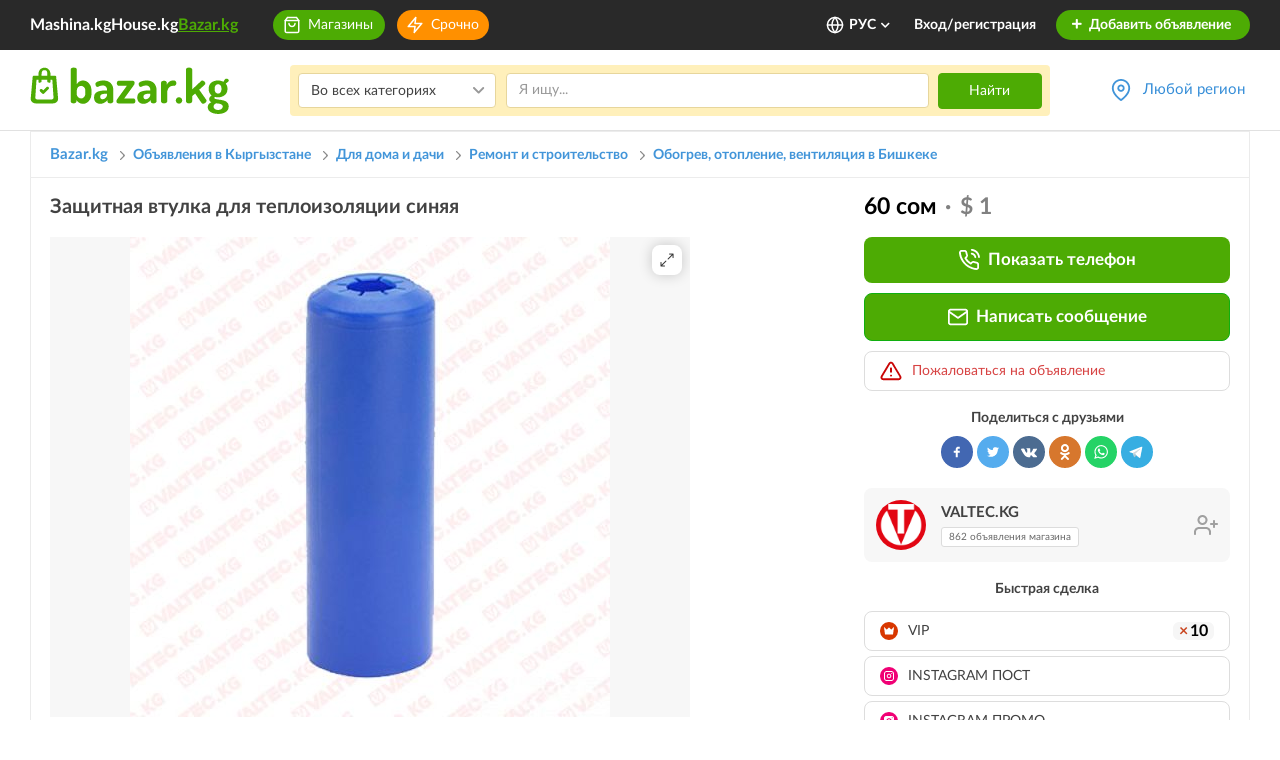

--- FILE ---
content_type: text/html; charset=UTF-8
request_url: https://www.bazar.kg/details/zaschitnaya-vtulka-dlya-teploizolyatsii-sinyaya-6256557cdbc4a
body_size: 91947
content:



<!DOCTYPE html>
<html lang="ru" class="lang-ru">
    <head>
        <meta charset="UTF-8" />
        <meta name="viewport" content="width=device-width, initial-scale=1">
        <meta name="format-detection" content="telephone=no">
        <meta name="yandex-verification" content="10fd02bd7b129986" />
        <title>Защитная втулка для теплоизоляции синяя: 60 сом. Обогрев, отопление, вентиляция в Бишкеке на Базаре.</title>
        <meta name="description" content="Защитная втулка для теплоизоляции синяя. Бесплатные объявления по продаже ремонт и строительство в Бишкеке." />
        <link rel="canonical" href="https://www.bazar.kg/details/zaschitnaya-vtulka-dlya-teploizolyatsii-sinyaya-6256557cdbc4a">
        <link rel="alternate" href="https://m.bazar.kg/details/zaschitnaya-vtulka-dlya-teploizolyatsii-sinyaya-6256557cdbc4a" media="only screen and (max-width: 640px)">
        <link rel="alternate" href="https://www.bazar.kg/details/zaschitnaya-vtulka-dlya-teploizolyatsii-sinyaya-6256557cdbc4a" hreflang="ru-ru">
        <link rel="alternate" href="https://www.bazar.kg/kg/details/zaschitnaya-vtulka-dlya-teploizolyatsii-sinyaya-6256557cdbc4a" hreflang="ky-kg">
        <link rel="alternate" href="https://www.bazar.kg/en/details/zaschitnaya-vtulka-dlya-teploizolyatsii-sinyaya-6256557cdbc4a" hreflang="en-us">
        <link rel="apple-touch-icon" sizes="180x180" href="/favicon/apple-touch-icon.png">
        <link rel="icon" type="image/png" sizes="32x32" href="/favicon/favicon-32x32.png">
        <link rel="icon" type="image/png" sizes="16x16" href="/favicon/favicon-16x16.png">
        <link rel="manifest" href="/favicon/site.webmanifest">
        <link rel="mask-icon" href="/favicon/safari-pinned-tab.svg" color="#5bbad5">
        <link rel="shortcut icon" href="/favicon/favicon.ico">
        <meta name="msapplication-TileColor" content="#ffffff">
        <meta name="msapplication-config" content="/favicon/browserconfig.xml">
        <meta name="theme-color" content="#ffffff">
        <meta name="google-site-verification" content="8RR9vtoHrmYNPyUmUclrAHtHT7QcNs7sYZO2giqdQJQ" />

        <meta property="og:type" content="website" />
        <meta property="og:site_name" content="Bazar.kg" />
        <meta property="og:url" content="https://www.bazar.kg/details/zaschitnaya-vtulka-dlya-teploizolyatsii-sinyaya-6256557cdbc4a" />
        <meta property="og:title" content="Защитная втулка для теплоизоляции синяя: 60 сом. Обогрев, отопление, вентиляция Бишкек на Базаре."/>
        <meta property="og:image" content="https://cdn.bazar.kg/bazar/images/8/b/f/8bf82769502c2328a556f6c2cb4899f4_640x480.jpg"/>
        <meta property="og:description" content="Защитная втулка для теплоизоляции синяя. Бесплатные объявления по продаже Ремонт и строительство Бишкек"/>
                        <link rel="stylesheet" href="/build/5.a230f9b9.css"><link rel="stylesheet" href="/build/6.1c74e92a.css"><link rel="stylesheet" href="/build/css/app.c8f6b413.css">
        
            <link rel="preload" fetchpriority="high" as="image" href="https://cdn.bazar.kg/bazar/images/8/b/f/8bf82769502c2328a556f6c2cb4899f4_640x480.jpg" type="image/jpeg">
    
                
                    <!--*** START: CSS in template not to use it often in site-updater ***-->
<style>
  .top-banner-improve {
    text-align: center;
  }
  .top-banner-improve.branding {
    position: relative;
    z-index: 1;
  }
  .top-banner-improve.branding a {
    /*cursor: default;*/
    display: block;
    position: relative;
    z-index: 3;
  }

  .top-banner-improve.branding a.top-bg {
    background: #f7f7f7;
    background-attachment: scroll;
    display: block;
    position: absolute;
    left: 0;
    right: 0;
    bottom: 0;
    top: 0;
    height: 100%;
    z-index: 2;
    background-size: auto;
  }
  .top-banner-improve.branding a img {
    max-width: 1020px;
  }
  @media (max-width: 1024px) {
    .top-banner-improve.branding a img {
      width: 1024px;
      max-width: 1024px !important;
    }
  }
  @media (max-width: 768px) {
    .top-banner-improve.branding a img {
      width: 768px;
      max-width: 768px !important;
    }
  }

  .top-banner-improve.branding.branding-1 img {
    max-width: 1021px;
  }
  .top-banner-improve.branding.branding-2 img {
    max-width: 1021px;
  }
  .top-banner-improve.branding.branding-3 img {
    max-width: 1021px;
  }
  .top-banner-improve.branding.branding-4 img {
    max-width: 1021px;
  }
  .top-banner-improve img {
    width: 100%;
    height: 200px;
    visibility: hidden;
    position: absolute;
    opacity: 0;
    transition: all 400ms;
    backface-visibility: hidden;
  }
  .top-banner-improve img.visible {
    position: relative;
    visibility: visible;
    opacity: 1;
  }

  @media screen  and (max-width: 767px) {
    .right-branding {
      display: none;
    }
  }
  .right-branding {
    /*cursor: default;*/
				  background: url(/build/images/banners/branding-right-avang-17-sept.3084188e.png) no-repeat left top #92ba15;
    /*background: #f7f7f7;*/
    display: block;
    bottom: 0;
    right: 0;
    left: calc(50% + 510px);
    top: 0;
    position: absolute;
    z-index: 9999;
    transition: all 50ms;
    opacity: 0;
    visibility: hidden;
  }
  .right-branding.visible {
    opacity: 1;
    visibility: visible;
  }
  .right-branding.branding-bg-2 {
                	  background: #bbb1af; /* HOUSE */
    background-size: auto;
  }
  .right-branding.branding-bg-3 {
         background: #bbb1af; /* HOUSE */
    background-size: auto;
  }
  .right-branding.branding-bg-4 {
        background: url(/build/images/banners/branding-right-shina-1.b66907dc.jpg) no-repeat -1px 0 #f57f49;
	  position: fixed;
	  background-size: contain;
	/*  background-size: 230px auto;*/
	/*  background: #f2f0f1; HOUSE*/
    /*background-size: auto;*/
  }

  @media screen  and (max-width: 767px) {
    .left-branding {
      display: none;
    }
  }
  .left-branding {
    /*cursor: default;*/
				  background: url(/build/images/banners/branding-left-avang-17-sept.f625a75f.png) no-repeat right top #97c7da;
	  /*background: #f7f7f7;*/
    display: block;
    bottom: 0;
    left: 0;
    right: calc(50% + 510px);
    top: 0;
    position: absolute;
    z-index: 9999;
    transition: all 50ms;
    opacity: 0;
    visibility: hidden;
  }
  .left-branding.visible {
    opacity: 1;
    visibility: visible;
  }
  .left-branding.branding-bg-2 {
                	  background: #da3700;/* HOUSE */
    background-size: auto;
  }
  .left-branding.branding-bg-3 {
       background: #da3700;/* HOUSE */
        background-size: auto;
  }
  .left-branding.branding-bg-4 {
        background: url(/build/images/banners/branding-left-shina-4.4cfded39.jpg) no-repeat right 0 #f57f49;
	  position: fixed;
	  background-size: contain;
	/*  background-size: 230px auto;*/
	/*  background: #d83700; HOUSE */
    /*background-size: auto;*/
  }
</style>
<!--*** END: CSS in template not to use it often in site-updater ***-->        
        <!--noptimize-->
        <script>
            function downloadJSAtOnload() {

                var java1=""+"refer="+escape(document.referrer)+"&page="+escape(window.location.href)
                        + "&c=yes&java=now&razresh="+screen.width+'x'+screen.height+"&cvet="+
                        (((navigator.appName.substring(0,3)=="Mic"))?
                                screen.colorDepth:screen.pixelDepth) + "&jscript=1.3&rand="+Math.random();

                var netEl = document.getElementById("netkg");
                var aEl = document.createElement("a");
                aEl.setAttribute('href', 'https://www.net.kg/stat.php?id=6661&fromsite=6661');
                aEl.setAttribute('target', '_blank');

                var imgEl = document.createElement("img");
                imgEl.setAttribute('src', "https://www.net.kg/img.php?id=6661&"+java1);
                imgEl.setAttribute('border', "0");
                imgEl.setAttribute('alt', "WWW.NET.KG");
                imgEl.setAttribute('width', "88");
                imgEl.setAttribute('height', "31");

                aEl.appendChild(imgEl);

                netEl != null ? netEl.appendChild(aEl): "";
            }
            if (window.addEventListener)
                window.addEventListener("load", downloadJSAtOnload, false);
            else if (window.attachEvent)
                window.attachEvent("onload", downloadJSAtOnload);
            else window.onload = downloadJSAtOnload;
        </script>
        <!--/noptimize-->

        <!-- Global site tag (gtag.js) - Google Analytics -->
        <script async src="https://www.googletagmanager.com/gtag/js?id=UA-162308920-1"></script>
        <script>
            window.dataLayer = window.dataLayer || [];
            function gtag(){dataLayer.push(arguments);}
            gtag('js', new Date());
            gtag('config', 'UA-162308920-1');
        </script>

        <!-- Google Analytics -->
        <script>
            (function(i,s,o,g,r,a,m){i['GoogleAnalyticsObject']=r;i[r]=i[r]||function(){
                (i[r].q=i[r].q||[]).push(arguments)},i[r].l=1*new Date();a=s.createElement(o),
                    m=s.getElementsByTagName(o)[0];a.async=1;a.src=g;m.parentNode.insertBefore(a,m)
            })(window,document,'script','https://www.google-analytics.com/analytics.js','ga');

            ga('create', 'UA-162308920-1', 'auto');
            ga('send', 'pageview');
        </script>
        <!-- End Google Analytics -->

        <script>
            var baseUrl = "\/";
            var regionsAndTowns = [{"id":1,"name":"\u0427\u0443\u0439\u0441\u043a\u0430\u044f \u043e\u0431\u043b\u0430\u0441\u0442\u044c","status":1,"latitude":42.7028,"longitude":74.4702,"zoom":8,"towns":[{"id":2,"name":"\u0411\u0438\u0448\u043a\u0435\u043a","status":1,"latitude":42.869822,"longitude":74.60193,"zoom":13,"districts":[{"id":5,"name":"\u041b\u0435\u043d\u0438\u043d\u0441\u043a\u0438\u0439 \u0440\u0430\u0439\u043e\u043d","status":1,"latitude":42.851749,"longitude":74.542156,"zoom":14,"micro_districts":[{"id":57,"name":"\u0410\u043a-\u041e\u0440\u0433\u043e \u0436\/\u043c","status":1,"latitude":42.84477,"longitude":74.519678,"zoom":14},{"id":56,"name":"\u0410\u043a-\u041e\u0440\u0434\u043e \u0436\/\u043c","status":1,"latitude":42.844762,"longitude":74.496836,"zoom":14},{"id":48,"name":"\u0410\u043b\u0430-\u0422\u043e\u043e \u043c-\u043d","status":1,"latitude":42.8582,"longitude":74.481987,"zoom":14},{"id":55,"name":"\u0410\u0440\u0447\u0430-\u0411\u0435\u0448\u0438\u043a \u0436\/\u043c","status":1,"latitude":42.827825,"longitude":74.540279,"zoom":14},{"id":44,"name":"\u0412\u0435\u0440\u0445\u043d\u0438\u0439 \u0414\u0436\u0430\u043b \u043c-\u043d","status":1,"latitude":42.835042,"longitude":74.566359,"zoom":17},{"id":66,"name":"\u0414\u0436\u0430\u043b-23 \u043c-\u043d","status":1,"latitude":42.840558,"longitude":74.564703,"zoom":16},{"id":47,"name":"\u0414\u0436\u0430\u043b-29 \u043c-\u043d","status":1,"latitude":42.831027,"longitude":74.566469,"zoom":17},{"id":63,"name":"\u0414\u0436\u0430\u043b-30 \u043c-\u043d","status":1,"latitude":42.83524,"longitude":74.575968,"zoom":16},{"id":50,"name":"\u041a\u0438\u0440\u0433\u0438\u0437\u0438\u044f-2 \u043c-\u043d","status":1,"latitude":42.808575,"longitude":74.576199,"zoom":15},{"id":46,"name":"\u041d\u0438\u0436\u043d\u0438\u0439 \u0414\u0436\u0430\u043b \u043c-\u043d","status":1,"latitude":42.842238,"longitude":74.565507,"zoom":17},{"id":59,"name":"\u041e\u0440\u043e\u043a \u0436\/\u043c","status":1,"latitude":42.806904,"longitude":74.531083,"zoom":16},{"id":54,"name":"\u041f\u0438\u0448\u043f\u0435\u043a \u0436\/\u043c","status":1,"latitude":42.858291,"longitude":74.544852,"zoom":15},{"id":53,"name":"\u0420\u0430\u0431\u043e\u0447\u0438\u0439 \u0413\u043e\u0440\u043e\u0434\u043e\u043a","status":1,"latitude":42.857745,"longitude":74.568443,"zoom":15},{"id":52,"name":"\u0441. \u041e\u0440\u0442\u043e-\u0421\u0430\u0439","status":1,"latitude":42.80512,"longitude":74.596601,"zoom":16},{"id":51,"name":"\u0441. \u0427\u043e\u043d-\u0410\u0440\u044b\u043a","status":1,"latitude":42.802087,"longitude":74.571224,"zoom":15},{"id":45,"name":"\u0421\u0440\u0435\u0434\u043d\u0438\u0439 \u0414\u0436\u0430\u043b \u043c-\u043d","status":1,"latitude":42.838201,"longitude":74.566024,"zoom":17},{"id":49,"name":"\u0422\u0435\u043d\u0438\u0440-\u0422\u043e\u043e \u043c-\u043d","status":1,"latitude":42.844214,"longitude":74.532641,"zoom":16},{"id":58,"name":"\u042b\u043d\u0442\u044b\u043c\u0430\u043a \u0436\/\u043c","status":1,"latitude":42.809952,"longitude":74.565928,"zoom":15}]},{"id":2,"name":"\u041e\u043a\u0442\u044f\u0431\u0440\u044c\u0441\u043a\u0438\u0439 \u0440\u0430\u0439\u043e\u043d","status":1,"latitude":42.835031,"longitude":74.614292,"zoom":15,"micro_districts":[{"id":8,"name":"10 \u043c-\u043d","status":1,"latitude":42.831184,"longitude":74.603825,"zoom":16},{"id":9,"name":"11 \u043c-\u043d","status":1,"latitude":42.818869,"longitude":74.63108,"zoom":16},{"id":10,"name":"12 \u043c-\u043d","status":1,"latitude":42.813977,"longitude":74.636959,"zoom":16},{"id":1,"name":"3 \u043c-\u043d","status":1,"latitude":42.838405,"longitude":74.619742,"zoom":16},{"id":2,"name":"4 \u043c-\u043d","status":1,"latitude":42.837768,"longitude":74.626347,"zoom":16},{"id":3,"name":"5 \u043c-\u043d","status":1,"latitude":42.831926,"longitude":74.626645,"zoom":16},{"id":4,"name":"6 \u043c-\u043d","status":1,"latitude":42.823748,"longitude":74.626002,"zoom":16},{"id":5,"name":"7 \u043c-\u043d","status":1,"latitude":42.828684,"longitude":74.617885,"zoom":16},{"id":6,"name":"8 \u043c-\u043d","status":1,"latitude":42.832292,"longitude":74.611029,"zoom":16},{"id":7,"name":"9 \u043c-\u043d","status":1,"latitude":42.835541,"longitude":74.604201,"zoom":16},{"id":22,"name":"\u0410\u043b\u0442\u044b\u043d-\u041e\u0440\u0434\u043e \u0436\/\u043c","status":1,"latitude":42.848397,"longitude":74.668682,"zoom":15},{"id":11,"name":"\u0410\u0441\u0430\u043d\u0431\u0430\u0439 \u043c-\u043d","status":1,"latitude":42.818579,"longitude":74.624843,"zoom":16},{"id":21,"name":"\u0416\u0438\u043b\u0433\u043e\u0440\u043e\u0434\u043e\u043a \u0421\u043e\u0432\u043c\u0438\u043d\u0430 \u0436\/\u043c","status":1,"latitude":42.80648,"longitude":74.589734,"zoom":17},{"id":17,"name":"\u041a\u0430\u0440\u0430-\u0416\u044b\u0433\u0430\u0447 \u0436\/\u043c","status":1,"latitude":42.861088,"longitude":74.657475,"zoom":15},{"id":16,"name":"\u041a\u043e\u043a-\u0416\u0430\u0440 \u0436\/\u043c","status":1,"latitude":42.843444,"longitude":74.643249,"zoom":15},{"id":13,"name":"\u041a\u043e\u043a-\u0416\u0430\u0440 \u043c-\u043d","status":1,"latitude":42.850081,"longitude":74.631883,"zoom":16},{"id":20,"name":"\u0420\u0443\u0445\u0438\u0439 \u041c\u0443\u0440\u0430\u0441 \u0436\/\u043c","status":1,"latitude":42.85357,"longitude":74.698234,"zoom":15},{"id":18,"name":"\u0422\u043e\u043a\u043e\u043b\u044c\u0434\u043e\u0448 \u0436\/\u043c","status":1,"latitude":42.863735,"longitude":74.643668,"zoom":16},{"id":12,"name":"\u0422\u0443\u043d\u0433\u0443\u0447 \u043c-\u043d","status":1,"latitude":42.852967,"longitude":74.688307,"zoom":16},{"id":14,"name":"\u0423\u043b\u0430\u043d \u043c-\u043d","status":1,"latitude":42.842784,"longitude":74.633668,"zoom":17},{"id":15,"name":"\u0423\u043b\u0430\u043d-2 \u043c-\u043d","status":1,"latitude":42.844718,"longitude":74.63353,"zoom":17},{"id":19,"name":"\u0423\u0447\u043a\u0443\u043d-2 \u0436\/\u043c","status":1,"latitude":42.862904,"longitude":74.699243,"zoom":15}]},{"id":3,"name":"\u041f\u0435\u0440\u0432\u043e\u043c\u0430\u0439\u0441\u043a\u0438\u0439 \u0440\u0430\u0439\u043e\u043d","status":1,"latitude":42.911236,"longitude":74.586118,"zoom":13,"micro_districts":[{"id":32,"name":"\u0410\u043a-\u0411\u043e\u0441\u043e\u0433\u043e \u0436\/\u043c","status":1,"latitude":42.922497,"longitude":74.588597,"zoom":14},{"id":28,"name":"\u0410\u043b\u0442\u044b\u043d-\u0411\u0435\u0448\u0438\u043a \u0436\/\u043c","status":1,"latitude":42.902958,"longitude":74.559721,"zoom":15},{"id":27,"name":"\u0410\u043b\u0442\u044b\u043d-\u041a\u0430\u0437\u044b\u043a \u0436\/\u043c","status":1,"latitude":42.960975,"longitude":74.583581,"zoom":15},{"id":29,"name":"\u0410\u0441\u043a\u0430-\u0422\u0430\u0448 \u0436\/\u043c","status":1,"latitude":42.891894,"longitude":74.536318,"zoom":16},{"id":23,"name":"\u0414\u043e\u0441\u0442\u0443\u043a \u043c-\u043d","status":1,"latitude":42.887065,"longitude":74.532752,"zoom":17},{"id":30,"name":"\u041a\u0430\u043b\u044b\u0441-\u041e\u0440\u0434\u043e \u0436\/\u043c","status":1,"latitude":42.960824,"longitude":74.570455,"zoom":15},{"id":25,"name":"\u041a\u0430\u0441\u044b\u043c \u0436\/\u043c","status":1,"latitude":42.882399,"longitude":74.527937,"zoom":16},{"id":26,"name":"\u041a\u043e\u043b\u043c\u043e \u0436\/\u043c","status":1,"latitude":42.905231,"longitude":74.567642,"zoom":15},{"id":31,"name":"\u041c\u0443\u0440\u0430\u0441-\u041e\u0440\u0434\u043e \u0436\/\u043c","status":1,"latitude":42.999161,"longitude":74.513137,"zoom":14},{"id":33,"name":"\u0422\u0435\u043d\u0434\u0438\u043a \u0436\/\u043c","status":1,"latitude":42.947047,"longitude":74.585202,"zoom":16},{"id":24,"name":"\u042e\u0433-2 \u043c-\u043d","status":1,"latitude":42.85847,"longitude":74.609425,"zoom":17}]},{"id":4,"name":"\u0421\u0432\u0435\u0440\u0434\u043b\u043e\u0432\u0441\u043a\u0438\u0439 \u0440\u0430\u0439\u043e\u043d","status":1,"latitude":42.878103,"longitude":74.631693,"zoom":14,"micro_districts":[{"id":39,"name":"\u0410\u043a-\u0411\u0430\u0442\u0430 \u0436\/\u043c","status":1,"latitude":42.955805,"longitude":74.613667,"zoom":15},{"id":61,"name":"\u0410\u043a-\u0416\u0430\u0440 \u0436\/\u043c","status":1,"latitude":42.962328,"longitude":74.623862,"zoom":15},{"id":62,"name":"\u0410\u043a-\u0422\u0438\u043b\u0435\u043a 2 \u0436\/\u043c","status":1,"latitude":42.924148,"longitude":74.607781,"zoom":16},{"id":41,"name":"\u0410\u043a-\u0422\u0438\u043b\u0435\u043a \u0436\/\u043c","status":1,"latitude":42.912811,"longitude":74.608225,"zoom":15},{"id":35,"name":"\u0410\u043b\u0430\u043c\u0435\u0434\u0438\u043d-1 \u043c-\u043d","status":1,"latitude":42.877092,"longitude":74.684357,"zoom":16},{"id":43,"name":"\u0411\u0430\u043a\u0430\u0439-\u0410\u0442\u0430 \u0436\/\u043c","status":1,"latitude":42.902264,"longitude":74.646979,"zoom":15},{"id":36,"name":"\u0412\u043e\u0441\u0442\u043e\u043a-5 \u043c-\u043d","status":1,"latitude":42.871749,"longitude":74.632051,"zoom":16},{"id":42,"name":"\u0414\u043e\u0440\u0434\u043e\u0439 \u0436\/\u043c","status":1,"latitude":42.933961,"longitude":74.624845,"zoom":15},{"id":37,"name":"\u041a\u0435\u043b\u0435\u0447\u0435\u043a \u0436\/\u043c","status":1,"latitude":42.943863,"longitude":74.613115,"zoom":15},{"id":60,"name":"\u041a\u0440\u0430\u0441\u043d\u044b\u0439 \u0421\u0442\u0440\u043e\u0438\u0442\u0435\u043b\u044c 2 \u0436\/\u043c","status":1,"latitude":42.943442,"longitude":74.581663,"zoom":17},{"id":34,"name":"\u041a\u0440\u0430\u0441\u043d\u044b\u0439 \u0421\u0442\u0440\u043e\u0438\u0442\u0435\u043b\u044c \u0436\/\u043c","status":1,"latitude":42.940602,"longitude":74.592243,"zoom":15},{"id":38,"name":"\u0423\u0447\u043a\u0443\u043d \u0436\/\u043c","status":1,"latitude":42.868431,"longitude":74.704426,"zoom":15},{"id":40,"name":"\u042d\u043d\u0435-\u0421\u0430\u0439 \u0436\/\u043c","status":1,"latitude":42.935179,"longitude":74.635239,"zoom":15}]}]},{"id":6,"name":"\u0411\u0435\u043b\u043e\u0432\u043e\u0434\u0441\u043a\u043e\u0435","status":1,"latitude":42.831462,"longitude":74.121347,"zoom":13,"districts":[]},{"id":4,"name":"\u041a\u0430\u0438\u043d\u0434\u044b","status":1,"latitude":42.826042,"longitude":73.680361,"zoom":13,"districts":[]},{"id":9,"name":"\u041a\u0430\u043d\u0442","status":1,"latitude":42.889245,"longitude":74.84873,"zoom":14,"districts":[]},{"id":5,"name":"\u041a\u0430\u0440\u0430-\u0411\u0430\u043b\u0442\u0430","status":1,"latitude":42.80397,"longitude":73.851377,"zoom":13,"districts":[]},{"id":10,"name":"\u041a\u0435\u043c\u0438\u043d","status":1,"latitude":42.774027,"longitude":75.6796,"zoom":14,"districts":[]},{"id":8,"name":"\u041b\u0435\u0431\u0435\u0434\u0438\u043d\u043e\u0432\u043a\u0430","status":1,"latitude":42.884576,"longitude":74.666512,"zoom":14,"districts":[]},{"id":56,"name":"\u041e\u0440\u043b\u043e\u0432\u043a\u0430","status":1,"latitude":42.74538,"longitude":75.590305,"zoom":14,"districts":[]},{"id":7,"name":"\u0421\u043e\u043a\u0443\u043b\u0443\u043a","status":1,"latitude":42.854534,"longitude":74.284473,"zoom":13,"districts":[]},{"id":3,"name":"\u0422\u043e\u043a\u043c\u043e\u043a","status":1,"latitude":42.815962,"longitude":75.327715,"zoom":15,"districts":[]},{"id":49,"name":"\u0428\u043e\u043f\u043e\u043a\u043e\u0432","status":1,"latitude":42.859482,"longitude":74.338308,"zoom":13,"districts":[]},{"id":86,"name":"\u0441. \u0410\u0439\u0434\u0430\u0440\u0431\u0435\u043a","status":1,"latitude":42.90615,"longitude":73.91293,"zoom":15,"districts":[]},{"id":88,"name":"\u0441. \u0410\u043a-\u0411\u0430\u0448\u0430\u0442 (\u0416\u0430\u0439\u044b\u043b\u0441\u043a\u0438\u0439 \u0440-\u043d)","status":1,"latitude":42.882,"longitude":73.91293,"zoom":15,"districts":[]},{"id":87,"name":"\u0441. \u0410\u043a-\u0411\u0430\u0448\u0430\u0442 (\u041c\u043e\u0441\u043a\u043e\u0432\u0441\u043a\u0438\u0439 \u0440-\u043d)","status":1,"latitude":42.68528,"longitude":74.05222,"zoom":15,"districts":[]},{"id":89,"name":"\u0441. \u0410\u043a-\u0411\u0435\u0448\u0438\u043c","status":1,"latitude":42.81333,"longitude":75.24167,"zoom":15,"districts":[]},{"id":90,"name":"\u0441. \u0410\u043a-\u0421\u043e\u043e\u043a","status":1,"latitude":43.00972,"longitude":74.13139,"zoom":15,"districts":[]},{"id":91,"name":"\u0441. \u0410\u043a-\u0421\u0443\u0443","status":1,"latitude":42.81667,"longitude":74.38333,"zoom":15,"districts":[]},{"id":92,"name":"\u0441. \u0410\u043a-\u0422\u043e\u0440\u043f\u043e\u043a","status":1,"latitude":42.7825,"longitude":74.04333,"zoom":15,"districts":[]},{"id":93,"name":"\u0441. \u0410\u043a-\u0422\u044e\u0437","status":1,"latitude":42.87944,"longitude":76.13417,"zoom":15,"districts":[]},{"id":94,"name":"\u0441. \u0410\u043b\u0430\u043c\u0443\u0434\u0443\u043d","status":1,"latitude":42.90979,"longitude":74.63665,"zoom":15,"districts":[]},{"id":95,"name":"\u0441. \u0410\u043b\u0433\u0430","status":1,"latitude":42.76361,"longitude":75.31556,"zoom":15,"districts":[]},{"id":96,"name":"\u0441. \u0410\u043b\u0435\u043a\u0441\u0430\u043d\u0434\u0440\u043e\u0432\u043a\u0430","status":1,"latitude":42.8525,"longitude":74.2225,"zoom":15,"districts":[]},{"id":97,"name":"\u0441. \u0410\u043b\u0435\u043a\u0441\u0435\u0435\u0432\u043a\u0430","status":1,"latitude":42.81706,"longitude":73.81577,"zoom":15,"districts":[]},{"id":98,"name":"\u0441. \u0410\u043b\u043c\u0430\u043b\u0443\u0443 (\u041a\u0435\u043c\u0438\u043d\u0441\u043a\u0438\u0439 \u0440-\u043d)","status":1,"latitude":42.7223,"longitude":75.51144,"zoom":15,"districts":[]},{"id":99,"name":"\u0441. \u0410\u043b\u043c\u0430\u043b\u0443\u0443 (\u042b\u0441\u044b\u043a-\u0410\u0442\u0438\u043d\u0441\u043a\u0438\u0439 \u0440-\u043d)","status":1,"latitude":42.6875,"longitude":74.84444,"zoom":15,"districts":[]},{"id":100,"name":"\u0441. \u0410\u043b\u0442\u044b\u043c\u044b\u0448","status":1,"latitude":42.77751,"longitude":75.78215,"zoom":15,"districts":[]},{"id":101,"name":"\u0441. \u0410\u043b\u0442\u044b\u043d","status":1,"latitude":42.95378,"longitude":73.79242,"zoom":15,"districts":[]},{"id":102,"name":"\u0441. \u0410\u0440\u0430\u043b","status":1,"latitude":42.89867,"longitude":73.89482,"zoom":15,"districts":[]},{"id":103,"name":"\u0441. \u0410\u0440\u0430\u0448\u0430\u043d","status":1,"latitude":42.73314,"longitude":74.64352,"zoom":15,"districts":[]},{"id":104,"name":"\u0441. \u0410\u0440\u0447\u0430\u043b\u044b","status":1,"latitude":42.7305,"longitude":74.50979,"zoom":15,"districts":[]},{"id":105,"name":"\u0441. \u0410\u0442-\u0411\u0430\u0448\u044b","status":1,"latitude":43.02749,"longitude":74.64283,"zoom":15,"districts":[]},{"id":106,"name":"\u0441. \u0411\u0430\u0439\u0433\u0435\u043b\u044c\u0434\u0438","status":1,"latitude":42.74638,"longitude":74.50438,"zoom":15,"districts":[]},{"id":107,"name":"\u0441. \u0411\u0430\u0439\u0442\u0438\u043a","status":1,"latitude":42.73705,"longitude":74.54842,"zoom":15,"districts":[]},{"id":108,"name":"\u0441. \u0411\u0430\u0448-\u041a\u0430\u0440\u0430-\u0421\u0443\u0443","status":1,"latitude":42.76359,"longitude":74.53331,"zoom":15,"districts":[]},{"id":109,"name":"\u0441. \u0411\u0435\u0439\u0448\u0435\u043a\u0435","status":1,"latitude":42.81472,"longitude":75.81556,"zoom":15,"districts":[]},{"id":110,"name":"\u0441. \u0411\u0435\u043a\u0438\u0442\u0430\u0439","status":1,"latitude":42.74058,"longitude":73.88872,"zoom":15,"districts":[]},{"id":111,"name":"\u0441. \u0411\u0435\u043b\u043e\u0432\u043e\u0434\u0441\u043a\u043e\u0435","status":1,"latitude":42.83333,"longitude":74.11667,"zoom":15,"districts":[]},{"id":112,"name":"\u0441. \u0411\u0435\u043b\u044b\u0439 \u041f\u0438\u043a\u0435\u0442","status":1,"latitude":42.80409,"longitude":75.6407,"zoom":15,"districts":[]},{"id":113,"name":"\u0441. \u0411\u0435\u0448-\u041a\u0443\u043d\u0433\u0435\u0439","status":1,"latitude":42.77146,"longitude":74.64678,"zoom":15,"districts":[]},{"id":114,"name":"\u0441. \u0411\u0435\u0448-\u041e\u0440\u0443\u043a","status":1,"latitude":42.90917,"longitude":74.21972,"zoom":15,"districts":[]},{"id":115,"name":"\u0441. \u0411\u0438\u0440\u0434\u0438\u043a (\u0410\u043b\u0430\u043c\u0443\u0434\u0443\u043d\u0441\u043a\u0438\u0439 \u0440-\u043d)","status":1,"latitude":43.05296,"longitude":74.62292,"zoom":15,"districts":[]},{"id":116,"name":"\u0441. \u0411\u0438\u0440\u0434\u0438\u043a (\u042b\u0441\u044b\u043a-\u0410\u0442\u0438\u043d\u0441\u043a\u0438\u0439 \u0440-\u043d)","status":1,"latitude":42.96,"longitude":74.88,"zoom":15,"districts":[]},{"id":121,"name":"\u0441. \u0411\u043e\u043a\u0441\u043e-\u0416\u043e\u043b","status":1,"latitude":42.70792,"longitude":73.89027,"zoom":15,"districts":[]},{"id":117,"name":"\u0441. \u0411\u043e\u0440\u0434\u0443","status":1,"latitude":42.73012,"longitude":75.55092,"zoom":15,"districts":[]},{"id":118,"name":"\u0441. \u0411\u043e\u0440\u0434\u0443\u043d\u0441\u043a\u0438\u0439","status":1,"latitude":42.655,"longitude":75.6,"zoom":15,"districts":[]},{"id":119,"name":"\u0441. \u0411\u043e\u0440\u043e\u043b\u0434\u043e\u0439","status":1,"latitude":42.79036,"longitude":75.85613,"zoom":15,"districts":[]},{"id":120,"name":"\u0441. \u0411\u0443\u0440\u0430\u043d\u0430","status":1,"latitude":42.75028,"longitude":75.26944,"zoom":15,"districts":[]},{"id":122,"name":"\u0441. \u0412\u0430\u0441\u0438\u043b\u044c\u0435\u0432\u043a\u0430","status":1,"latitude":43.09823,"longitude":74.58532,"zoom":15,"districts":[]},{"id":123,"name":"\u0441. \u0412\u0435\u0440\u0445\u043d\u0438\u0439 \u041e\u0440\u043e\u043a","status":1,"latitude":42.80528,"longitude":74.52167,"zoom":15,"districts":[]},{"id":124,"name":"\u0441. \u0412\u0438\u043d\u043e\u0433\u0440\u0430\u0434\u043d\u043e\u0435 (\u0410\u043b\u0430\u043c\u0443\u0434\u0443\u043d\u0441\u043a\u0438\u0439 \u0440-\u043d)","status":1,"latitude":43.09785,"longitude":74.5388,"zoom":15,"districts":[]},{"id":125,"name":"\u0441. \u0412\u0438\u043d\u043e\u0433\u0440\u0430\u0434\u043d\u043e\u0435 (\u0427\u0443\u0439\u0441\u043a\u0438\u0439 \u0440-\u043d)","status":1,"latitude":42.84111,"longitude":75.33833,"zoom":15,"districts":[]},{"id":126,"name":"\u0441. \u0412\u043e\u0435\u043d\u043d\u043e-\u0410\u043d\u0442\u043e\u043d\u043e\u0432\u043a\u0430","status":1,"latitude":42.87083,"longitude":74.44694,"zoom":15,"districts":[]},{"id":127,"name":"\u0441. \u0412\u043e\u0437\u043d\u0435\u0441\u0435\u043d\u043e\u0432\u043a\u0430","status":1,"latitude":42.81861,"longitude":73.78639,"zoom":15,"districts":[]},{"id":128,"name":"\u0441. \u0412\u043e\u0441\u0442\u043e\u043a","status":1,"latitude":42.90464,"longitude":74.67459,"zoom":15,"districts":[]},{"id":129,"name":"\u0441. \u0412\u0442\u043e\u0440\u0430\u044f \u041f\u044f\u0442\u0438\u043b\u0435\u0442\u043a\u0430","status":1,"latitude":43.01732,"longitude":74.61725,"zoom":15,"districts":[]},{"id":130,"name":"\u0441. \u0413\u0430\u0432\u0440\u0438\u043b\u043e\u0432\u043a\u0430","status":1,"latitude":42.86722,"longitude":74.35194,"zoom":15,"districts":[]},{"id":131,"name":"\u0441. \u0413\u043e\u0440\u043d\u0430\u044f \u041c\u0430\u0435\u0432\u043a\u0430","status":1,"latitude":42.70843,"longitude":74.74514,"zoom":15,"districts":[]},{"id":132,"name":"\u0441. \u0413\u043e\u0440\u043d\u0430\u044f \u0421\u0435\u0440\u0430\u0444\u0438\u043c\u043e\u0432\u043a\u0430","status":1,"latitude":42.68917,"longitude":74.86889,"zoom":15,"districts":[]},{"id":133,"name":"\u0441. \u0413\u0440\u043e\u0437\u0434\u044c","status":1,"latitude":43.04167,"longitude":74.64283,"zoom":15,"districts":[]},{"id":134,"name":"\u0441. \u0414\u0430\u0439\u044b\u0440\u0431\u0435\u043a","status":1,"latitude":42.79833,"longitude":74.8525,"zoom":15,"districts":[]},{"id":135,"name":"\u0441. \u0414\u0430\u0447\u043d\u043e\u0435","status":1,"latitude":42.94147,"longitude":74.70463,"zoom":15,"districts":[]},{"id":136,"name":"\u0441. \u0414\u0435\u043d-\u0410\u0440\u044b\u043a","status":1,"latitude":42.75056,"longitude":75.21639,"zoom":15,"districts":[]},{"id":138,"name":"\u0441. \u0414\u0436\u0430\u043b","status":1,"latitude":42.7925,"longitude":74.50889,"zoom":15,"districts":[]},{"id":139,"name":"\u0441. \u0414\u0436\u0430\u043d\u044b-\u0410\u043b\u044b\u0448","status":1,"latitude":42.80875,"longitude":75.60688,"zoom":15,"districts":[]},{"id":140,"name":"\u0441. \u0414\u0436\u0430\u043d\u044b-\u0414\u0436\u043e\u043b (\u041a\u0435\u043c\u0438\u043d\u0441\u043a\u0438\u0439 \u0440-\u043d)","status":1,"latitude":42.77398,"longitude":75.95329,"zoom":15,"districts":[]},{"id":141,"name":"\u0441. \u0414\u0436\u0430\u043d\u044b-\u0414\u0436\u043e\u043b (\u0427\u0443\u0439\u0441\u043a\u0438\u0439 \u0440-\u043d)","status":1,"latitude":42.78833,"longitude":75.26056,"zoom":15,"districts":[]},{"id":142,"name":"\u0441. \u0414\u0436\u0435\u043a\u0435\u043d","status":1,"latitude":42.88024,"longitude":73.87619,"zoom":15,"districts":[]},{"id":143,"name":"\u0441. \u0414\u0436\u0435\u043b\u044c-\u0410\u0440\u044b\u043a","status":1,"latitude":42.74833,"longitude":75.82306,"zoom":15,"districts":[]},{"id":144,"name":"\u0441. \u0414\u0436\u043e\u043d-\u0410\u0440\u044b\u043a","status":1,"latitude":42.92991,"longitude":73.87791,"zoom":15,"districts":[]},{"id":145,"name":"\u0441. \u0414\u043c\u0438\u0442\u0440\u0438\u0435\u0432\u043a\u0430","status":1,"latitude":42.89444,"longitude":74.90222,"zoom":15,"districts":[]},{"id":146,"name":"\u0441. \u0414\u043e\u0440\u043e\u0436\u043d\u043e\u0435","status":1,"latitude":42.76139,"longitude":75.7875,"zoom":15,"districts":[]},{"id":147,"name":"\u0441. \u0414\u043e\u0441\u0442\u0443\u043a","status":1,"latitude":42.91784,"longitude":74.51632,"zoom":15,"districts":[]},{"id":148,"name":"\u0441. \u0416\u0430\u0439\u044b\u043b","status":1,"latitude":42.87923,"longitude":73.8022,"zoom":15,"districts":[]},{"id":137,"name":"\u0441. \u0416\u0430\u0439\u044b\u043b\u043c\u0430","status":1,"latitude":42.83361,"longitude":73.65611,"zoom":15,"districts":[]},{"id":149,"name":"\u0441. \u0416\u0430\u043d\u0433\u0430\u0440\u0430\u0447","status":1,"latitude":42.76139,"longitude":74.32194,"zoom":15,"districts":[]},{"id":150,"name":"\u0441. \u0417\u0430\u0432\u043e\u0434\u0441\u043a\u043e\u0435","status":1,"latitude":42.82278,"longitude":74.01111,"zoom":15,"districts":[]},{"id":151,"name":"\u0441. \u0417\u0430\u0440\u0435\u0447\u043d\u043e\u0435","status":1,"latitude":42.75647,"longitude":74.57571,"zoom":15,"districts":[]},{"id":152,"name":"\u0441. \u0417\u0430\u0440\u044f (\u041c\u043e\u0441\u043a\u043e\u0432\u0441\u043a\u0438\u0439 \u0440-\u043d)","status":1,"latitude":42.87194,"longitude":74.12556,"zoom":15,"districts":[]},{"id":153,"name":"\u0441. \u0417\u0430\u0440\u044f (\u0421\u043e\u043a\u0443\u043b\u0443\u043a\u0441\u043a\u0438\u0439 \u0440-\u043d)","status":1,"latitude":43.11278,"longitude":74.28028,"zoom":15,"districts":[]},{"id":154,"name":"\u0441. \u0418\u0432\u0430\u043d\u043e\u0432\u043a\u0430","status":1,"latitude":42.88611,"longitude":75.08333,"zoom":15,"districts":[]},{"id":155,"name":"\u0441. \u0418\u0439\u0440\u0438-\u0421\u0443\u0443","status":1,"latitude":42.87785,"longitude":73.84203,"zoom":15,"districts":[]},{"id":156,"name":"\u0441. \u0418\u043b\u044c\u0438\u0447\u0435\u0432\u0441\u043a\u043e\u0435","status":1,"latitude":42.78806,"longitude":76.00361,"zoom":15,"districts":[]},{"id":295,"name":"\u0441. \u0438\u043c. \u0421. \u0427\u043e\u043a\u043c\u043e\u0440\u043e\u0432\u0430","status":1,"latitude":42.74991,"longitude":74.60129,"zoom":15,"districts":[]},{"id":157,"name":"\u0441. \u0418\u0447\u043a\u0435-\u0421\u0443\u0443","status":1,"latitude":42.69778,"longitude":74.80194,"zoom":15,"districts":[]},{"id":158,"name":"\u0441. \u041a\u0430\u0438\u043d\u0434\u044b","status":1,"latitude":42.745,"longitude":76.161,"zoom":15,"districts":[]},{"id":159,"name":"\u0441. \u041a\u0430\u0439\u0441\u0430\u0440","status":1,"latitude":42.19114,"longitude":73.89919,"zoom":15,"districts":[]},{"id":160,"name":"\u0441. \u041a\u0430\u0439\u044b\u0440\u043c\u0430 (\u0410\u043b\u0430\u043c\u0443\u0434\u0443\u043d\u0441\u043a\u0438\u0439 \u0440-\u043d)","status":1,"latitude":42.97187,"longitude":74.70051,"zoom":15,"districts":[]},{"id":161,"name":"\u0441. \u041a\u0430\u0439\u044b\u0440\u043c\u0430 (\u0416\u0430\u0439\u044b\u043b\u0441\u043a\u0438\u0439 \u0440-\u043d)","status":1,"latitude":42.69177,"longitude":73.88735,"zoom":15,"districts":[]},{"id":162,"name":"\u0441. \u041a\u0430\u043b\u0434\u044b\u043a","status":1,"latitude":42.87131,"longitude":73.75483,"zoom":15,"districts":[]},{"id":163,"name":"\u0441. \u041a\u0430\u043b\u043c\u0430\u043a-\u0410\u0448\u0443\u0443","status":1,"latitude":42.72167,"longitude":76.08611,"zoom":15,"districts":[]},{"id":164,"name":"\u0441. \u041a\u0430\u043c\u044b\u0448\u0430\u043d\u043e\u0432\u043a\u0430","status":1,"latitude":43.21806,"longitude":74.23611,"zoom":15,"districts":[]},{"id":165,"name":"\u0441. \u041a\u0430\u0440\u0430-\u0411\u0443\u043b\u0430\u043a","status":1,"latitude":42.79893,"longitude":75.75417,"zoom":15,"districts":[]},{"id":166,"name":"\u0441. \u041a\u0430\u0440\u0430-\u0414\u0436\u044b\u0433\u0430\u0447","status":1,"latitude":42.80774,"longitude":74.7084,"zoom":15,"districts":[]},{"id":167,"name":"\u0441. \u041a\u0430\u0440\u0430-\u0414\u043e\u0431\u043e","status":1,"latitude":42.90376,"longitude":73.7241,"zoom":15,"districts":[]},{"id":168,"name":"\u0441. \u041a\u0430\u0440\u0430-\u0421\u0430\u043a\u0430\u043b","status":1,"latitude":42.82,"longitude":74.37,"zoom":15,"districts":[]},{"id":169,"name":"\u0441. \u041a\u0430\u0440\u0430-\u0421\u0443\u0443","status":1,"latitude":43.04844,"longitude":73.91859,"zoom":15,"districts":[]},{"id":170,"name":"\u0441. \u041a\u0430\u0440\u0430\u0433\u0430\u0439-\u0411\u0443\u043b\u0430\u043a","status":1,"latitude":42.64444,"longitude":74.95056,"zoom":15,"districts":[]},{"id":171,"name":"\u0441. \u041a\u0430\u0440\u0430\u043a\u043e\u043b","status":1,"latitude":42.13362,"longitude":73.94966,"zoom":15,"districts":[]},{"id":172,"name":"\u0441. \u041a\u0430\u0448\u043a\u0430-\u0411\u0430\u0448","status":1,"latitude":42.81167,"longitude":74.50556,"zoom":15,"districts":[]},{"id":173,"name":"\u0441. \u041a\u0430\u0448\u043a\u0430-\u0421\u0443\u0443","status":1,"latitude":42.70212,"longitude":74.53443,"zoom":15,"districts":[]},{"id":174,"name":"\u0441. \u041a\u0430\u0448\u043a\u0435\u043b\u0435\u043d","status":1,"latitude":42.79444,"longitude":75.67194,"zoom":15,"districts":[]},{"id":175,"name":"\u0441. \u041a\u0435\u043f\u0435\u0440-\u0410\u0440\u044b\u043a","status":1,"latitude":42.67915,"longitude":73.99361,"zoom":15,"districts":[]},{"id":176,"name":"\u0441. \u041a\u0438\u0447\u0438-\u041a\u0435\u043c\u0438\u043d","status":1,"latitude":42.78431,"longitude":75.90282,"zoom":15,"districts":[]},{"id":177,"name":"\u0441. \u041a\u043e\u0436\u043e\u043c\u043a\u0443\u043b","status":1,"latitude":42.12777,"longitude":74.08253,"zoom":15,"districts":[]},{"id":178,"name":"\u0441. \u041a\u043e\u0439-\u0422\u0430\u0448","status":1,"latitude":42.70969,"longitude":74.6636,"zoom":15,"districts":[]},{"id":191,"name":"\u0441. \u041a\u043e\u043a-\u0414\u0436\u0430\u0440","status":1,"latitude":42.80825,"longitude":74.65244,"zoom":15,"districts":[]},{"id":179,"name":"\u0441. \u041a\u043e\u043d\u0441\u0442\u0430\u043d\u0442\u0438\u043d\u043e\u0432\u043a\u0430","status":1,"latitude":43.02875,"longitude":74.67218,"zoom":15,"districts":[]},{"id":180,"name":"\u0441. \u041a\u043e\u0440\u043e\u043e\u043b-\u0414\u043e\u0431\u043e","status":1,"latitude":42.73188,"longitude":76.12255,"zoom":15,"districts":[]},{"id":181,"name":"\u0441. \u041a\u0440\u0430\u0441\u043d\u0430\u044f \u0420\u0435\u0447\u043a\u0430","status":1,"latitude":42.9,"longitude":74.96,"zoom":15,"districts":[]},{"id":190,"name":"\u0441. \u041a\u0443\u0440\u043f\u0443\u043b\u044c\u0434\u043e\u043a","status":1,"latitude":42.90167,"longitude":73.59389,"zoom":15,"districts":[]},{"id":182,"name":"\u0441. \u041a\u044b\u0437-\u041a\u044b\u044f","status":1,"latitude":42.6445,"longitude":75.8627,"zoom":15,"districts":[]},{"id":183,"name":"\u0441. \u041a\u044b\u0437\u044b\u043b-\u0411\u0430\u0439\u0440\u0430\u043a","status":1,"latitude":42.715,"longitude":76.03167,"zoom":15,"districts":[]},{"id":184,"name":"\u0441. \u041a\u044b\u0437\u044b\u043b-\u0411\u0438\u0440\u0434\u0438\u043a","status":1,"latitude":42.71385,"longitude":74.71132,"zoom":15,"districts":[]},{"id":185,"name":"\u0441. \u041a\u044b\u0437\u044b\u043b-\u0414\u044b\u0439\u043a\u0430\u043d","status":1,"latitude":42.67587,"longitude":73.97507,"zoom":15,"districts":[]},{"id":186,"name":"\u0441. \u041a\u044b\u0437\u044b\u043b-\u041e\u0439","status":1,"latitude":41.95362,"longitude":74.16115,"zoom":15,"districts":[]},{"id":187,"name":"\u0441. \u041a\u044b\u0437\u044b\u043b-\u041e\u043a\u0442\u044f\u0431\u0440\u044c","status":1,"latitude":42.76894,"longitude":75.73082,"zoom":15,"districts":[]},{"id":188,"name":"\u0441. \u041a\u044b\u0437\u044b\u043b-\u0421\u0443\u0443","status":1,"latitude":42.7083,"longitude":75.47796,"zoom":15,"districts":[]},{"id":189,"name":"\u0441. \u041a\u044b\u0437\u044b\u043b-\u0422\u0443\u0443","status":1,"latitude":42.80472,"longitude":74.38194,"zoom":15,"districts":[]},{"id":192,"name":"\u0441. \u041b\u0435\u0431\u0435\u0434\u0438\u043d\u043e\u0432\u043a\u0430","status":1,"latitude":42.88,"longitude":74.68,"zoom":15,"districts":[]},{"id":193,"name":"\u0441. \u041b\u0435\u043d\u0438\u043d\u0441\u043a\u043e\u0435","status":1,"latitude":42.98129,"longitude":74.67167,"zoom":15,"districts":[]},{"id":194,"name":"\u0441. \u041b\u0435\u0441\u043d\u043e\u0435","status":1,"latitude":43.06425,"longitude":74.60575,"zoom":15,"districts":[]},{"id":195,"name":"\u0441. \u041b\u0443\u0431\u044f\u043d\u043e\u0435","status":1,"latitude":43.12467,"longitude":74.45589,"zoom":15,"districts":[]},{"id":196,"name":"\u0441. \u041b\u044e\u043a\u0441\u0435\u043c\u0431\u0443\u0440\u0433","status":1,"latitude":42.89,"longitude":74.83,"zoom":15,"districts":[]},{"id":201,"name":"\u0441. \u041c\u0430\u0435\u0432\u043a\u0430","status":1,"latitude":42.86667,"longitude":74.56667,"zoom":15,"districts":[]},{"id":197,"name":"\u0441. \u041c\u0430\u043b\u0438\u043d\u043e\u0432\u043a\u0430","status":1,"latitude":42.69152,"longitude":74.534,"zoom":15,"districts":[]},{"id":198,"name":"\u0441. \u041c\u0430\u043b\u043e\u0432\u043e\u0434\u043d\u043e\u0435 (\u041c\u043e\u0441\u043a\u043e\u0432\u0441\u043a\u0438\u0439 \u0440-\u043d)","status":1,"latitude":43.00111,"longitude":74.20306,"zoom":15,"districts":[]},{"id":199,"name":"\u0441. \u041c\u0430\u043b\u043e\u0432\u043e\u0434\u043d\u043e\u0435 (\u0421\u043e\u043a\u0443\u043b\u0443\u043a\u0441\u043a\u0438\u0439 \u0440-\u043d)","status":1,"latitude":42.84222,"longitude":74.38111,"zoom":15,"districts":[]},{"id":200,"name":"\u0441. \u041c\u0430\u043b\u0442\u0430\u0431\u0430\u0440","status":1,"latitude":42.89043,"longitude":73.98743,"zoom":15,"districts":[]},{"id":202,"name":"\u0441. \u041c\u0438\u043b\u044f\u043d\u0444\u0430\u043d","status":1,"latitude":42.96,"longitude":74.8,"zoom":15,"districts":[]},{"id":203,"name":"\u0441. \u041c\u0438\u0440\u043d\u043e\u0435","status":1,"latitude":43.16639,"longitude":74.36806,"zoom":15,"districts":[]},{"id":204,"name":"\u0441. \u041c\u043e\u043b\u0434\u043e\u0432\u0430\u043d\u043e\u0432\u043a\u0430","status":1,"latitude":42.98732,"longitude":74.72694,"zoom":15,"districts":[]},{"id":205,"name":"\u0441. \u041c\u043e\u043d\u043e\u043b\u0434\u043e\u0440","status":1,"latitude":42.66224,"longitude":73.8846,"zoom":15,"districts":[]},{"id":206,"name":"\u0441. \u041c\u0440\u0430\u043c\u043e\u0440\u043d\u043e\u0435","status":1,"latitude":43.0492,"longitude":74.49623,"zoom":15,"districts":[]},{"id":207,"name":"\u0441. \u041c\u0443\u0440\u0430\u043a\u0435","status":1,"latitude":42.75111,"longitude":74.01833,"zoom":15,"districts":[]},{"id":208,"name":"\u0441. \u041c\u044b\u043a\u0430\u043d","status":1,"latitude":42.93506,"longitude":74.6545,"zoom":15,"districts":[]},{"id":209,"name":"\u0441. \u041c\u044d\u044d\u043d\u0435\u0442\u043a\u0435\u0447","status":1,"latitude":42.77944,"longitude":75.29889,"zoom":15,"districts":[]},{"id":210,"name":"\u0441. \u041d\u0438\u0436\u043d\u0435\u0447\u0443\u0439\u0441\u043a\u043e\u0435","status":1,"latitude":43.19083,"longitude":74.35194,"zoom":15,"districts":[]},{"id":211,"name":"\u0441. \u041d\u0438\u0436\u043d\u0438\u0439 \u041d\u043e\u043e\u0440\u0443\u0441","status":1,"latitude":42.926,"longitude":74.745,"zoom":15,"districts":[]},{"id":212,"name":"\u0441. \u041d\u0438\u0436\u043d\u044f\u044f \u0410\u043b\u0430-\u0410\u0440\u0447\u0430","status":1,"latitude":42.92061,"longitude":74.56043,"zoom":15,"districts":[]},{"id":213,"name":"\u0441. \u041d\u0438\u0436\u043d\u044f\u044f \u0421\u0435\u0440\u0430\u0444\u0438\u043c\u043e\u0432\u043a\u0430","status":1,"latitude":42.76139,"longitude":74.85194,"zoom":15,"districts":[]},{"id":214,"name":"\u0441. \u041d\u043e\u0432\u043e\u0435","status":1,"latitude":42.80417,"longitude":74.34806,"zoom":15,"districts":[]},{"id":215,"name":"\u0441. \u041d\u043e\u0432\u043e\u043c\u0438\u0445\u0430\u0439\u043b\u043e\u0432\u043a\u0430","status":1,"latitude":42.82278,"longitude":75.56139,"zoom":15,"districts":[]},{"id":216,"name":"\u0441. \u041d\u043e\u0432\u043e\u043d\u0438\u043a\u043e\u043b\u0430\u0435\u0432\u043a\u0430","status":1,"latitude":42.82839,"longitude":73.90709,"zoom":15,"districts":[]},{"id":217,"name":"\u0441. \u041d\u043e\u0432\u043e\u043f\u0430\u0432\u043b\u043e\u0432\u043a\u0430","status":1,"latitude":42.87333,"longitude":74.48278,"zoom":15,"districts":[]},{"id":218,"name":"\u0441. \u041d\u043e\u0432\u043e\u043f\u043e\u043a\u0440\u043e\u0432\u043a\u0430","status":1,"latitude":42.87,"longitude":74.74,"zoom":15,"districts":[]},{"id":219,"name":"\u0441. \u041d\u043e\u0440\u0443\u0441","status":1,"latitude":42.70028,"longitude":74.79417,"zoom":15,"districts":[]},{"id":220,"name":"\u0441. \u041e\u0437\u0451\u0440\u043d\u043e\u0435 (\u0410\u043b\u0430\u043c\u0443\u0434\u0443\u043d\u0441\u043a\u0438\u0439 \u0440-\u043d)","status":1,"latitude":42.99824,"longitude":74.51786,"zoom":15,"districts":[]},{"id":221,"name":"\u0441. \u041e\u0437\u0451\u0440\u043d\u043e\u0435 (\u041f\u0430\u043d\u0444\u0438\u043b\u043e\u0432\u0441\u043a\u0438\u0439 \u0440-\u043d)","status":1,"latitude":42.96778,"longitude":73.62972,"zoom":15,"districts":[]},{"id":222,"name":"\u0441. \u041e\u0439\u0440\u043e\u043d\u0434\u0443","status":1,"latitude":42.94,"longitude":73.55944,"zoom":15,"districts":[]},{"id":223,"name":"\u0441. \u041e\u043a\u0442\u044f\u0431\u0440\u044c\u0441\u043a\u043e\u0435 (\u0410\u043b\u0430\u043c\u0443\u0434\u0443\u043d\u0441\u043a\u0438\u0439 \u0440-\u043d)","status":1,"latitude":43.1169,"longitude":74.49451,"zoom":15,"districts":[]},{"id":224,"name":"\u0441. \u041e\u043a\u0442\u044f\u0431\u0440\u044c\u0441\u043a\u043e\u0435 (\u041f\u0430\u043d\u0444\u0438\u043b\u043e\u0432\u0441\u043a\u0438\u0439 \u0440-\u043d)","status":1,"latitude":42.94,"longitude":73.55944,"zoom":15,"districts":[]},{"id":225,"name":"\u0441. \u041e\u0440\u0442\u043e-\u041a\u0430\u0439\u044b\u0440\u043c\u0430","status":1,"latitude":42.685,"longitude":73.81861,"zoom":15,"districts":[]},{"id":226,"name":"\u0441. \u041e\u0440\u0442\u043e-\u0421\u0443\u0443","status":1,"latitude":42.87307,"longitude":73.94091,"zoom":15,"districts":[]},{"id":492,"name":"\u0441. \u041f\u0430\u043d\u0444\u0438\u043b\u043e\u0432\u0441\u043a\u043e\u0435 (\u041f\u0430\u043d\u0444\u0438\u043b\u043e\u0432\u0441\u043a\u0438\u0439 \u0440-\u043d)","status":1,"latitude":42.79224,"longitude":73.67062,"zoom":15,"districts":[]},{"id":227,"name":"\u0441. \u041f\u0435\u0440\u0432\u043e\u0435 \u041c\u0430\u044f","status":1,"latitude":42.15297,"longitude":73.96889,"zoom":15,"districts":[]},{"id":228,"name":"\u0441. \u041f\u0435\u0440\u0432\u043e\u043c\u0430\u0439\u0441\u043a\u043e\u0435","status":1,"latitude":42.94667,"longitude":73.63417,"zoom":15,"districts":[]},{"id":229,"name":"\u0441. \u041f\u0435\u0442\u0440\u043e\u0432\u043a\u0430 (\u041a\u0430\u043b\u0438\u043d\u0438\u043d\u0441\u043a\u043e\u0435)","status":1,"latitude":42.83204,"longitude":73.88357,"zoom":15,"districts":[]},{"id":230,"name":"\u0441. \u041f\u0435\u0442\u0440\u043e\u0432\u043a\u0430 (\u041c\u043e\u0441\u043a\u043e\u0432\u0441\u043a\u0438\u0439 \u0440-\u043d)","status":1,"latitude":42.83917,"longitude":74.02028,"zoom":15,"districts":[]},{"id":231,"name":"\u0441. \u041f\u0435\u0442\u0440\u043e\u043f\u0430\u0432\u043b\u043e\u0432\u043a\u0430","status":1,"latitude":42.844,"longitude":73.95653,"zoom":15,"districts":[]},{"id":232,"name":"\u0441. \u041f\u043e\u0434\u0433\u043e\u0440\u043d\u043e\u0435","status":1,"latitude":42.72898,"longitude":74.6715,"zoom":15,"districts":[]},{"id":233,"name":"\u0441. \u041f\u043e\u043b\u0435\u0432\u043e\u0435","status":1,"latitude":43.07654,"longitude":74.52026,"zoom":15,"districts":[]},{"id":234,"name":"\u0441. \u041f\u043e\u043b\u0442\u0430\u0432\u043a\u0430","status":1,"latitude":42.8474,"longitude":73.95842,"zoom":15,"districts":[]},{"id":235,"name":"\u0441. \u041f\u0440\u0435\u0434\u0442\u0435\u0447\u0435\u043d\u043a\u0430","status":1,"latitude":42.95417,"longitude":74.05556,"zoom":15,"districts":[]},{"id":236,"name":"\u0441. \u041f\u0440\u0438\u0432\u043e\u043b\u044c\u043d\u043e\u0435","status":1,"latitude":43.07867,"longitude":74.54618,"zoom":15,"districts":[]},{"id":237,"name":"\u0441. \u041f\u0440\u0438\u0433\u043e\u0440\u043e\u0434\u043d\u043e\u0435","status":1,"latitude":42.902,"longitude":74.54189,"zoom":15,"districts":[]},{"id":238,"name":"\u0441. \u041f\u0440\u043e\u0445\u043b\u0430\u0434\u043d\u043e\u0435","status":1,"latitude":42.71486,"longitude":74.67579,"zoom":15,"districts":[]},{"id":239,"name":"\u0441. \u0420\u0430\u0441\u0441\u0432\u0435\u0442","status":1,"latitude":43.0103,"longitude":74.56799,"zoom":15,"districts":[]},{"id":240,"name":"\u0441. \u0420\u043e\u0432\u043d\u043e\u0435","status":1,"latitude":42.89444,"longitude":73.53083,"zoom":15,"districts":[]},{"id":241,"name":"\u0441. \u0420\u043e\u043c\u0430\u043d\u043e\u0432\u043a\u0430","status":1,"latitude":42.86667,"longitude":74.33333,"zoom":15,"districts":[]},{"id":242,"name":"\u0441. \u0420\u043e\u0442-\u0424\u0440\u043e\u043d\u0442","status":1,"latitude":42.72222,"longitude":75.10556,"zoom":15,"districts":[]},{"id":243,"name":"\u0441. \u0421\u0430\u0434\u043e\u0432\u043e\u0435 (\u0410\u043b\u0430\u043c\u0443\u0434\u0443\u043d\u0441\u043a\u0438\u0439 \u0440-\u043d)","status":1,"latitude":42.92815,"longitude":74.66755,"zoom":15,"districts":[]},{"id":244,"name":"\u0441. \u0421\u0430\u0434\u043e\u0432\u043e\u0435 (\u041c\u043e\u0441\u043a\u043e\u0432\u0441\u043a\u0438\u0439 \u0440-\u043d)","status":1,"latitude":42.85389,"longitude":74.1725,"zoom":15,"districts":[]},{"id":245,"name":"\u0441. \u0421\u0430\u0434\u043e\u0432\u043e\u0435 (\u0421\u043e\u043a\u0443\u043b\u0443\u043a\u0441\u043a\u0438\u0439 \u0440-\u043d)","status":1,"latitude":43.1525,"longitude":74.32944,"zoom":15,"districts":[]},{"id":246,"name":"\u0441. \u0421\u0430\u0434\u043e\u0432\u043e\u0435 (\u0427\u0443\u0439\u0441\u043a\u0438\u0439 \u0440-\u043d)","status":1,"latitude":42.76083,"longitude":75.38028,"zoom":15,"districts":[]},{"id":247,"name":"\u0441. \u0421\u0430\u0439\u043b\u044b\u043a","status":1,"latitude":42.80833,"longitude":75.37944,"zoom":15,"districts":[]},{"id":248,"name":"\u0441. \u0421\u0430\u043c\u0430\u043d\u0441\u0443\u0440","status":1,"latitude":42.77764,"longitude":75.50955,"zoom":15,"districts":[]},{"id":249,"name":"\u0441. \u0421\u0430\u0440\u0431\u0430\u043d","status":1,"latitude":42.7625,"longitude":74.48833,"zoom":15,"districts":[]},{"id":250,"name":"\u0441. \u0421\u0430\u0440\u044b-\u0411\u0443\u043b\u0430\u043a","status":1,"latitude":42.67953,"longitude":73.84838,"zoom":15,"districts":[]},{"id":251,"name":"\u0441. \u0421\u0430\u0441\u044b\u043a-\u0411\u0443\u043b\u0430\u043a","status":1,"latitude":42.7639,"longitude":75.76447,"zoom":15,"districts":[]},{"id":252,"name":"\u0441. \u0421\u0435\u043b\u0435\u043a\u0446\u0438\u043e\u043d\u043d\u043e\u0435","status":1,"latitude":42.83444,"longitude":74.52083,"zoom":15,"districts":[]},{"id":253,"name":"\u0441. \u0421\u043e\u0432\u0435\u0442\u0441\u043a\u043e\u0435","status":1,"latitude":42.74111,"longitude":75.89833,"zoom":15,"districts":[]},{"id":254,"name":"\u0441. \u0421\u043e\u043a\u0443\u043b\u0443\u043a","status":1,"latitude":42.86,"longitude":74.3,"zoom":15,"districts":[]},{"id":255,"name":"\u0441. \u0421\u043e\u0441\u043d\u043e\u0432\u043a\u0430","status":1,"latitude":42.67108,"longitude":73.90623,"zoom":15,"districts":[]},{"id":256,"name":"\u0441. \u0421\u0440\u0435\u0442\u0435\u043d\u043a\u0430","status":1,"latitude":42.92722,"longitude":74.13,"zoom":15,"districts":[]},{"id":257,"name":"\u0441. \u0421\u0442\u0430\u0432\u0440\u043e\u043f\u043e\u043b\u043e\u0432\u043a\u0430","status":1,"latitude":43.01494,"longitude":73.85525,"zoom":15,"districts":[]},{"id":258,"name":"\u0441. \u0421\u0442\u0435\u043f\u043d\u043e\u0435 (\u0410\u043b\u0430\u043c\u0443\u0434\u0443\u043d\u0441\u043a\u0438\u0439 \u0440-\u043d)","status":1,"latitude":42.93858,"longitude":74.50739,"zoom":15,"districts":[]},{"id":259,"name":"\u0441. \u0421\u0442\u0435\u043f\u043d\u043e\u0435 (\u0416\u0430\u0439\u044b\u043b\u0441\u043a\u0438\u0439 \u0440-\u043d)","status":1,"latitude":43.1655,"longitude":73.95344,"zoom":15,"districts":[]},{"id":260,"name":"\u0441. \u0421\u0443\u0443\u0441\u0430\u043c\u044b\u0440","status":1,"latitude":42.18198,"longitude":73.95721,"zoom":15,"districts":[]},{"id":261,"name":"\u0441. \u0421\u044b\u043d\u0442\u0430\u0448","status":1,"latitude":42.70333,"longitude":75.06,"zoom":15,"districts":[]},{"id":262,"name":"\u0441. \u0422\u0430\u043b\u0434\u044b-\u0411\u0443\u043b\u0430\u043a","status":1,"latitude":42.71111,"longitude":75.88889,"zoom":15,"districts":[]},{"id":263,"name":"\u0441. \u0422\u0430\u043b\u0442\u0430\u043a","status":1,"latitude":43.1525,"longitude":74.40222,"zoom":15,"districts":[]},{"id":264,"name":"\u0441. \u0422\u0430\u0440-\u0421\u0443\u0443","status":1,"latitude":42.70639,"longitude":76.05917,"zoom":15,"districts":[]},{"id":265,"name":"\u0441. \u0422\u0430\u0442\u044b\u0440","status":1,"latitude":42.67354,"longitude":74.65124,"zoom":15,"districts":[]},{"id":266,"name":"\u0441. \u0422\u0430\u0448-\u0411\u0430\u0448\u0430\u0442","status":1,"latitude":42.675,"longitude":74.75167,"zoom":15,"districts":[]},{"id":267,"name":"\u0441. \u0422\u0430\u0448-\u0414\u043e\u0431\u043e","status":1,"latitude":42.72369,"longitude":74.57211,"zoom":15,"districts":[]},{"id":268,"name":"\u0441. \u0422\u0430\u0448-\u041c\u043e\u0439\u043d\u043e\u043a","status":1,"latitude":42.7392,"longitude":74.65553,"zoom":15,"districts":[]},{"id":269,"name":"\u0441. \u0422\u0435\u0433\u0438\u0440\u043c\u0435\u043d\u0442\u0438","status":1,"latitude":42.76611,"longitude":76.15889,"zoom":15,"districts":[]},{"id":270,"name":"\u0441. \u0422\u0435\u043c\u0435\u043d-\u0421\u0443\u0443","status":1,"latitude":42.69694,"longitude":74.02222,"zoom":15,"districts":[]},{"id":271,"name":"\u0441. \u0422\u043e\u0433\u0443\u0437-\u0411\u0443\u043b\u0430\u043a","status":1,"latitude":42.67056,"longitude":74.895,"zoom":15,"districts":[]},{"id":272,"name":"\u0441. \u0422\u043e\u043a\u0431\u0430\u0439","status":1,"latitude":42.8,"longitude":74.4125,"zoom":15,"districts":[]},{"id":273,"name":"\u0441. \u0422\u043e\u0440\u0442-\u041a\u0443\u043b\u044c","status":1,"latitude":42.703,"longitude":76.01028,"zoom":15,"districts":[]},{"id":274,"name":"\u0441. \u0422\u0443\u0437","status":1,"latitude":42.78722,"longitude":74.84167,"zoom":15,"districts":[]},{"id":275,"name":"\u0441. \u0422\u0443\u043d\u0443\u043a","status":1,"latitude":42.19902,"longitude":73.94829,"zoom":15,"districts":[]},{"id":276,"name":"\u0441. \u0422\u044e\u0437","status":1,"latitude":42.97333,"longitude":74.3125,"zoom":15,"districts":[]},{"id":277,"name":"\u0441. \u0423\u0434\u0430\u0440\u043d\u0438\u043a","status":1,"latitude":42.7505,"longitude":75.643,"zoom":15,"districts":[]},{"id":278,"name":"\u0441. \u0423\u0447-\u042d\u043c\u0447\u0435\u043a","status":1,"latitude":42.6975,"longitude":74.77278,"zoom":15,"districts":[]},{"id":279,"name":"\u0441. \u0423\u0447\u043a\u0443\u043d","status":1,"latitude":43.02694,"longitude":74.44444,"zoom":15,"districts":[]},{"id":280,"name":"\u0441. \u0424\u0451\u0434\u043e\u0440\u043e\u0432\u043a\u0430","status":1,"latitude":42.85407,"longitude":73.88271,"zoom":15,"districts":[]},{"id":281,"name":"\u0441. \u0427\u0430\u043b\u0434\u043e\u0432\u0430\u0440","status":1,"latitude":42.81667,"longitude":73.53333,"zoom":15,"districts":[]},{"id":282,"name":"\u0441. \u0427\u0430\u0442-\u041a\u043e\u043b\u044c","status":1,"latitude":42.93972,"longitude":74.34778,"zoom":15,"districts":[]},{"id":283,"name":"\u0441. \u0427\u043e\u043b\u043e\u043a","status":1,"latitude":42.7236,"longitude":75.8419,"zoom":15,"districts":[]},{"id":284,"name":"\u0441. \u0427\u043e\u043b\u043e\u043a-\u0410\u0440\u044b\u043a","status":1,"latitude":42.75111,"longitude":73.49889,"zoom":15,"districts":[]},{"id":285,"name":"\u0441. \u0427\u043e\u043d-\u0410\u0440\u044b\u043a","status":1,"latitude":42.71473,"longitude":74.01094,"zoom":15,"districts":[]},{"id":286,"name":"\u0441. \u0427\u043e\u043d-\u0414\u0436\u0430\u0440","status":1,"latitude":42.66306,"longitude":75.38806,"zoom":15,"districts":[]},{"id":287,"name":"\u0441. \u0427\u043e\u0440\u0433\u043e\u043b\u0443","status":1,"latitude":42.735,"longitude":73.60611,"zoom":15,"districts":[]},{"id":288,"name":"\u0441. \u0427\u0443\u0439\u0441\u043a\u043e\u0435 (\u0410\u043b\u0430\u043c\u0443\u0434\u0443\u043d\u0441\u043a\u0438\u0439 \u0440-\u043d)","status":1,"latitude":43.12254,"longitude":74.53074,"zoom":15,"districts":[]},{"id":289,"name":"\u0441. \u0427\u0443\u0439\u0441\u043a\u043e\u0435 (\u041a\u0435\u043c\u0438\u043d\u0441\u043a\u0438\u0439 \u0440-\u043d)","status":1,"latitude":42.78205,"longitude":75.75331,"zoom":15,"districts":[]},{"id":290,"name":"\u0441. \u0427\u044b\u043c-\u041a\u043e\u0440\u0433\u043e\u043d","status":1,"latitude":42.81429,"longitude":75.50011,"zoom":15,"districts":[]},{"id":291,"name":"\u0441. \u0428\u0430\u0431\u0434\u0430\u043d","status":1,"latitude":42.73314,"longitude":76.07723,"zoom":15,"districts":[]},{"id":292,"name":"\u0441. \u0428\u0430\u043c\u0448\u044b","status":1,"latitude":42.69806,"longitude":75.36306,"zoom":15,"districts":[]},{"id":293,"name":"\u0441. \u042d\u0440\u0438\u043a\u0442\u0443\u0443","status":1,"latitude":42.90766,"longitude":73.84512,"zoom":15,"districts":[]},{"id":294,"name":"\u0441. \u042e\u0440\u044c\u0435\u0432\u043a\u0430","status":1,"latitude":42.72056,"longitude":75.02889,"zoom":15,"districts":[]}]},{"id":2,"name":"\u0418\u0441\u0441\u044b\u043a-\u041a\u0443\u043b\u044c\u0441\u043a\u0430\u044f \u043e\u0431\u043b\u0430\u0441\u0442\u044c","status":1,"latitude":42.2238,"longitude":77.8088,"zoom":8,"towns":[{"id":11,"name":"\u041a\u0430\u0440\u0430\u043a\u043e\u043b","status":1,"latitude":42.483381,"longitude":78.394386,"zoom":13,"districts":[]},{"id":12,"name":"\u0411\u0430\u043b\u044b\u043a\u0447\u0438","status":1,"latitude":42.458211,"longitude":76.157739,"zoom":13,"districts":[]},{"id":17,"name":"\u0427\u043e\u043b\u043f\u043e\u043d-\u0410\u0442\u0430","status":1,"latitude":42.651462,"longitude":77.076629,"zoom":14,"districts":[]},{"id":296,"name":"\u0441. \u0410\u043a-T\u0435\u0440\u0435\u043a","status":1,"latitude":42.235,"longitude":77.73,"zoom":15,"districts":[]},{"id":297,"name":"\u0441. \u0410\u043a-\u0411\u0443\u043b\u0430\u043a (\u0410\u043a-\u0421\u0443\u0439\u0441\u043a\u0438\u0439 \u0440-\u043d)","status":1,"latitude":42.614,"longitude":78.82003,"zoom":15,"districts":[]},{"id":298,"name":"\u0441. \u0410\u043a-\u0411\u0443\u043b\u0430\u043a (\u0422\u044e\u043f\u0441\u043a\u0438\u0439 \u0440-\u043d)","status":1,"latitude":42.78772,"longitude":78.24943,"zoom":15,"districts":[]},{"id":299,"name":"\u0441. \u0410\u043a-\u0411\u0443\u043b\u0443\u043d (\u0410\u043a-\u0421\u0443\u0439\u0441\u043a\u0438\u0439 \u0440-\u043d)","status":1,"latitude":42.62588,"longitude":78.82106,"zoom":15,"districts":[]},{"id":300,"name":"\u0441. \u0410\u043a-\u0411\u0443\u043b\u0443\u043d (\u0422\u044e\u043f\u0441\u043a\u0438\u0439 \u0440-\u043d)","status":1,"latitude":42.76604,"longitude":78.22694,"zoom":15,"districts":[]},{"id":301,"name":"\u0441. \u0410\u043a-\u0414\u043e\u0431\u043e","status":1,"latitude":42.45817,"longitude":78.10832,"zoom":15,"districts":[]},{"id":302,"name":"\u0441. \u0410\u043a-\u041a\u043e\u0447\u043a\u043e\u0440","status":1,"latitude":42.42156,"longitude":78.19982,"zoom":15,"districts":[]},{"id":303,"name":"\u0441. \u0410\u043a-\u041e\u043b\u043e\u043d","status":1,"latitude":42.34459,"longitude":76.1658,"zoom":15,"districts":[]},{"id":304,"name":"\u0441. \u0410\u043a-\u0421\u0430\u0439 (\u0411. \u041c\u0430\u043c\u0431\u0435\u0442\u043e\u0432\u0441\u043a\u0438\u0439 \u0430\u0438\u043b\u044c\u043d\u044b\u0439 \u043e\u043a\u0440.)","status":1,"latitude":42.13235,"longitude":76.83631,"zoom":15,"districts":[]},{"id":305,"name":"\u0441. \u0410\u043a-\u0421\u0430\u0439 (\u0422\u043e\u043d\u0441\u043a\u0438\u0439 \u0430\u0438\u043b\u044c\u043d\u044b\u0439 \u043e\u043a\u0440.)","status":1,"latitude":42.17829,"longitude":76.9218,"zoom":15,"districts":[]},{"id":306,"name":"\u0441. \u0410\u043a-\u0421\u0443\u0443 (\u0422\u0435\u043f\u043b\u043e\u043a\u043b\u044e\u0447\u0435\u043d\u043a\u0430)","status":1,"latitude":42.50121,"longitude":78.52289,"zoom":15,"districts":[]},{"id":307,"name":"\u0441. \u0410\u043a-\u0427\u0438\u0439","status":1,"latitude":42.65139,"longitude":78.80527,"zoom":15,"districts":[]},{"id":308,"name":"\u0441. \u0410\u043a-\u0428\u044b\u0439\u0440\u0430\u043a","status":1,"latitude":41.82301,"longitude":78.7512,"zoom":15,"districts":[]},{"id":309,"name":"\u0441. \u0410\u043b\u0430-\u0411\u0430\u0448","status":1,"latitude":42.11071,"longitude":76.47926,"zoom":15,"districts":[]},{"id":310,"name":"\u0441. \u0410\u043d-\u041e\u0441\u0442\u043e\u043d","status":1,"latitude":42.45488,"longitude":78.143,"zoom":15,"districts":[]},{"id":311,"name":"\u0441. \u0410\u043d\u0430\u043d\u044c\u0435\u0432\u043e","status":1,"latitude":42.73541,"longitude":77.67265,"zoom":15,"districts":[]},{"id":312,"name":"\u0441. \u0410\u0440\u0430\u043b","status":1,"latitude":42.72444,"longitude":78.54177,"zoom":15,"districts":[]},{"id":313,"name":"\u0441. \u0410\u0440\u0447\u0430\u043b\u044b","status":1,"latitude":41.71175,"longitude":76.8485,"zoom":15,"districts":[]},{"id":314,"name":"\u0441. \u0411\u0430\u0435\u0442\u043e\u0432\u043a\u0430","status":1,"latitude":42.62335,"longitude":76.97553,"zoom":15,"districts":[]},{"id":315,"name":"\u0441. \u0411\u0430\u0439\u0437\u0430\u043a","status":1,"latitude":42.7513,"longitude":78.69712,"zoom":15,"districts":[]},{"id":316,"name":"\u0441. \u0411\u0430\u043a\u0442\u0443\u0443-\u0414\u043e\u043b\u043e\u043d\u043e\u0442\u0443","status":1,"latitude":42.65189,"longitude":77.1405,"zoom":15,"districts":[]},{"id":317,"name":"\u0441. \u0411\u0430\u043b\u0431\u0430\u0439","status":1,"latitude":42.78507,"longitude":78.28651,"zoom":15,"districts":[]},{"id":318,"name":"\u0441. \u0411\u0430\u043b\u0442\u0430\u0431\u0430\u0439","status":1,"latitude":42.46272,"longitude":78.26694,"zoom":15,"districts":[]},{"id":319,"name":"\u0441. \u0411\u0430\u0440-\u0411\u0443\u043b\u0430\u043a","status":1,"latitude":42.24504,"longitude":76.58054,"zoom":15,"districts":[]},{"id":320,"name":"\u0441. \u0411\u0430\u0440\u0441\u043a\u0430\u0443\u043d","status":1,"latitude":42.15552,"longitude":77.60536,"zoom":15,"districts":[]},{"id":321,"name":"\u0441. \u0411\u0435\u043b\u043e\u0432\u043e\u0434\u0441\u043a\u043e\u0435","status":1,"latitude":42.7789,"longitude":78.21338,"zoom":15,"districts":[]},{"id":322,"name":"\u0441. \u0411\u0438\u0440\u043b\u0438\u043a","status":1,"latitude":42.73983,"longitude":78.43517,"zoom":15,"districts":[]},{"id":323,"name":"\u0441. \u0411\u043e\u0433\u0430\u0442\u044b\u0440\u043e\u0432\u043a\u0430","status":1,"latitude":42.52766,"longitude":78.14592,"zoom":15,"districts":[]},{"id":324,"name":"\u0441. \u0411\u043e\u0437-\u0411\u0435\u0448\u0438\u043a","status":1,"latitude":42.43157,"longitude":77.94713,"zoom":15,"districts":[]},{"id":325,"name":"\u0441. \u0411\u043e\u0437-\u0411\u0443\u043b\u0443\u043d","status":1,"latitude":42.57887,"longitude":78.37217,"zoom":15,"districts":[]},{"id":326,"name":"\u0441. \u0411\u043e\u0437-\u0423\u0447\u0443\u043a","status":1,"latitude":42.56497,"longitude":78.75772,"zoom":15,"districts":[]},{"id":327,"name":"\u0441. \u0411\u043e\u043a\u043e\u043d\u0431\u0430\u0435\u0432\u043e","status":1,"latitude":42.11,"longitude":76.99,"zoom":15,"districts":[]},{"id":328,"name":"\u0441. \u0411\u043e\u0440\u0443-\u0411\u0430\u0448","status":1,"latitude":42.52399,"longitude":78.35758,"zoom":15,"districts":[]},{"id":329,"name":"\u0441. \u0411\u043e\u0441\u0442\u0435\u0440\u0438","status":1,"latitude":42.65997,"longitude":77.1865,"zoom":15,"districts":[]},{"id":330,"name":"\u0441. \u0411\u0443\u043b\u0430\u043d-\u0421\u043e\u0433\u043e\u0442\u0442\u0443","status":1,"latitude":42.67234,"longitude":77.29877,"zoom":15,"districts":[]},{"id":331,"name":"\u0441. \u0411\u0443\u0440\u043c\u0430-\u0421\u0443\u0443","status":1,"latitude":42.465,"longitude":78.38028,"zoom":15,"districts":[]},{"id":332,"name":"\u0441. \u0413\u0440\u0438\u0433\u043e\u0440\u044c\u0435\u0432\u043a\u0430","status":1,"latitude":42.716654,"longitude":77.482023,"zoom":15,"districts":[]},{"id":333,"name":"\u0441. \u0413\u0440\u0438\u0433\u043e\u0440\u044c\u0435\u0432\u0441\u043a\u0430\u044f \u043f\u0440\u0438\u0441\u0442\u0430\u043d\u044c","status":1,"latitude":42.66174,"longitude":77.46597,"zoom":15,"districts":[]},{"id":334,"name":"\u0441. \u0414\u0430\u0440\u043a\u0430\u043d","status":1,"latitude":42.30982,"longitude":77.88551,"zoom":15,"districts":[]},{"id":335,"name":"\u0441. \u0414\u0436\u0430\u043d\u044b-\u0410\u0440\u044b\u043a","status":1,"latitude":42.53373,"longitude":78.38813,"zoom":15,"districts":[]},{"id":336,"name":"\u0441. \u0414\u0436\u0435\u043b\u0435-\u0414\u043e\u0431\u043e","status":1,"latitude":42.44614,"longitude":78.19141,"zoom":15,"districts":[]},{"id":337,"name":"\u0441. \u0414\u0436\u0435\u043d\u0438\u0448","status":1,"latitude":42.27274,"longitude":77.78732,"zoom":15,"districts":[]},{"id":338,"name":"\u0441. \u0414\u0436\u0435\u0440-\u0423\u0439","status":1,"latitude":42.07249,"longitude":76.85829,"zoom":15,"districts":[]},{"id":339,"name":"\u0441. \u0414\u0436\u0435\u0442\u0438-\u041e\u0433\u0443\u0437 (\u043a\u0443\u0440\u043e\u0440\u0442)","status":1,"latitude":42.33012,"longitude":78.23844,"zoom":15,"districts":[]},{"id":340,"name":"\u0441. \u0414\u0436\u0435\u0442\u0438-\u041e\u0433\u0443\u0437 (\u0441\u0435\u043b\u043e)","status":1,"latitude":42.43169,"longitude":78.2139,"zoom":15,"districts":[]},{"id":341,"name":"\u0441. \u0414\u0436\u043e\u043b-\u041a\u043e\u043b\u043e\u0442","status":1,"latitude":42.47868,"longitude":78.42762,"zoom":15,"districts":[]},{"id":342,"name":"\u0441. \u0414\u0436\u043e\u043d-\u0411\u0443\u043b\u0430\u043a","status":1,"latitude":42.44233,"longitude":78.25389,"zoom":15,"districts":[]},{"id":343,"name":"\u0441. \u0414\u0436\u0443\u0443\u043a\u0443","status":1,"latitude":42.23678,"longitude":77.9528,"zoom":15,"districts":[]},{"id":344,"name":"\u0441. \u0414\u0436\u044b\u043b\u0434\u044b\u0437","status":1,"latitude":42.651,"longitude":78.44049,"zoom":15,"districts":[]},{"id":345,"name":"\u0441. \u0414\u0436\u044b\u043b\u0443\u0443-\u0411\u0443\u043b\u0430\u043a","status":1,"latitude":42.76264,"longitude":78.65936,"zoom":15,"districts":[]},{"id":346,"name":"\u0441. \u0414\u043e\u043b\u043e\u043d","status":1,"latitude":42.69896,"longitude":78.48392,"zoom":15,"districts":[]},{"id":347,"name":"\u0441. \u0414\u043e\u043d-\u0422\u0430\u043b\u0430\u0430","status":1,"latitude":42.12522,"longitude":76.58466,"zoom":15,"districts":[]},{"id":348,"name":"\u0441. \u0416\u0430\u043b\u0433\u044b\u0437-\u041e\u0440\u0443\u043a","status":1,"latitude":42.31616,"longitude":77.96997,"zoom":15,"districts":[]},{"id":349,"name":"\u0441. \u0416\u0430\u0440\u043a\u044b\u043d\u0431\u0430\u0435\u0432\u043e","status":1,"latitude":42.73819,"longitude":77.74131,"zoom":15,"districts":[]},{"id":350,"name":"\u0441. \u0416\u0435\u0440\u0433\u0435\u0437","status":1,"latitude":42.54878,"longitude":78.67395,"zoom":15,"districts":[]},{"id":351,"name":"\u0441. \u0416\u044b\u0440\u0433\u0430\u043b\u0430\u043d","status":1,"latitude":42.59306,"longitude":78.38944,"zoom":15,"districts":[]},{"id":352,"name":"\u0441. \u0417\u0435\u043b\u0451\u043d\u044b\u0439 \u0413\u0430\u0439","status":1,"latitude":42.55068,"longitude":78.1672,"zoom":15,"districts":[]},{"id":353,"name":"\u0441. \u0418\u0441\u0441\u044b\u043a-\u041a\u043e\u043b\u044c (\u0414\u0436\u0435\u0442\u0438-\u041e\u0433\u0443\u0437\u0441\u043a\u0438\u0439 \u0440-\u043d)","status":1,"latitude":42.36971,"longitude":77.89787,"zoom":15,"districts":[]},{"id":354,"name":"\u0441. \u0418\u0441\u0441\u044b\u043a-\u041a\u043e\u043b\u044c (\u0422\u044e\u043f\u0441\u043a\u0438\u0439 \u0440-\u043d)","status":1,"latitude":42.59884,"longitude":78.14884,"zoom":15,"districts":[]},{"id":355,"name":"\u0441. \u0418\u0447\u043a\u0435-\u0411\u0443\u043b\u0443\u043d","status":1,"latitude":42.50602,"longitude":78.24325,"zoom":15,"districts":[]},{"id":356,"name":"\u0441. \u0418\u0447\u043a\u0435-\u0414\u0436\u0435\u0440\u0433\u0435\u0437","status":1,"latitude":42.54182,"longitude":78.71034,"zoom":15,"districts":[]},{"id":357,"name":"\u0441. \u0418\u0447\u043a\u0435-\u0421\u0443\u0443","status":1,"latitude":42.78218,"longitude":78.42693,"zoom":15,"districts":[]},{"id":358,"name":"\u0441. \u041a\u0430\u0431\u0430\u043a","status":1,"latitude":42.49197,"longitude":78.15759,"zoom":15,"districts":[]},{"id":359,"name":"\u0441. \u041a\u0430\u0434\u0436\u0438-\u0421\u0430\u0437","status":1,"latitude":42.08268,"longitude":77.22667,"zoom":15,"districts":[]},{"id":360,"name":"\u0441. \u041a\u0430\u0434\u0436\u0438-\u0421\u0430\u0439","status":1,"latitude":42.14,"longitude":77.18056,"zoom":15,"districts":[]},{"id":361,"name":"\u0441. \u041a\u0430\u0439\u043d\u0430\u0440","status":1,"latitude":42.40293,"longitude":77.88637,"zoom":15,"districts":[]},{"id":362,"name":"\u0441. \u041a\u0430\u0439\u044b\u0440\u043c\u0430-\u0410\u0440\u044b\u043a","status":1,"latitude":42.52184,"longitude":78.65661,"zoom":15,"districts":[]},{"id":363,"name":"\u0441. \u041a\u0430\u043b\u043a\u0430\u0433\u0430\u0440","status":1,"latitude":42.07861,"longitude":76.56818,"zoom":15,"districts":[]},{"id":364,"name":"\u0441. \u041a\u0430\u0440\u0430-\u0414\u0436\u0430\u043b","status":1,"latitude":42.57533,"longitude":78.43894,"zoom":15,"districts":[]},{"id":365,"name":"\u0441. \u041a\u0430\u0440\u0430-\u041a\u043e\u043e","status":1,"latitude":42.21275,"longitude":76.63238,"zoom":15,"districts":[]},{"id":366,"name":"\u0441. \u041a\u0430\u0440\u0430-\u041a\u044b\u0437","status":1,"latitude":42.5331,"longitude":78.68648,"zoom":15,"districts":[]},{"id":367,"name":"\u0441. \u041a\u0430\u0440\u0430-\u041e\u0439","status":1,"latitude":42.62967,"longitude":77.00574,"zoom":15,"districts":[]},{"id":368,"name":"\u0441. \u041a\u0430\u0440\u0430-\u0422\u0430\u043b\u0430\u0430","status":1,"latitude":42.31565,"longitude":76.4027,"zoom":15,"districts":[]},{"id":369,"name":"\u0441. \u041a\u0430\u0440\u0430-\u0428\u0430\u0430\u0440","status":1,"latitude":42.3215,"longitude":76.34914,"zoom":15,"districts":[]},{"id":370,"name":"\u0441. \u041a\u0430\u0440\u0430\u043a\u043e\u043b (\u0410\u043a-\u0421\u0443\u0439\u0441\u043a\u0438\u0439 \u0440-\u043d)","status":1,"latitude":42.60276,"longitude":78.52684,"zoom":15,"districts":[]},{"id":371,"name":"\u0441. \u041a\u0430\u0440\u0430\u043a\u043e\u043b (\u0414\u0436\u0435\u0442\u0438-\u041e\u0433\u0443\u0437\u0441\u043a\u0438\u0439 \u0440-\u043d)","status":1,"latitude":42.17583,"longitude":77.575,"zoom":15,"districts":[]},{"id":372,"name":"\u0441. \u041a\u0430\u0440\u043a\u044b\u0440\u0430","status":1,"latitude":42.75987,"longitude":79.14653,"zoom":15,"districts":[]},{"id":373,"name":"\u0441. \u041a\u0430\u0440\u043e\u043e\u043b-\u0414\u043e\u0431\u043e","status":1,"latitude":42.77159,"longitude":77.73187,"zoom":15,"districts":[]},{"id":374,"name":"\u0441. \u041a\u0430\u0447\u044b\u0431\u0435\u043a","status":1,"latitude":42.61337,"longitude":78.7354,"zoom":15,"districts":[]},{"id":375,"name":"\u0441. \u041a\u0430\u0448\u0430\u0442","status":1,"latitude":42.71284,"longitude":77.45275,"zoom":15,"districts":[]},{"id":376,"name":"\u0441. \u041a\u0435\u043d-\u0421\u0443\u0443","status":1,"latitude":42.75432,"longitude":78.72562,"zoom":15,"districts":[]},{"id":377,"name":"\u0441. \u041a\u0435\u0440\u0435\u0433\u0435-\u0422\u0430\u0448","status":1,"latitude":42.51754,"longitude":78.58829,"zoom":15,"districts":[]},{"id":378,"name":"\u0441. \u041a\u0438\u0447\u0438-\u0414\u0436\u0430\u0440\u0433\u044b\u043b\u0447\u0430\u043a","status":1,"latitude":42.20156,"longitude":77.69187,"zoom":15,"districts":[]},{"id":379,"name":"\u0441. \u041a\u0438\u0447\u0438-\u041e\u0440\u0443\u043a\u0442\u0443","status":1,"latitude":42.74424,"longitude":77.98439,"zoom":15,"districts":[]},{"id":380,"name":"\u0441. \u041a\u043e\u0434\u0436\u043e\u044f\u0440","status":1,"latitude":42.72609,"longitude":77.53429,"zoom":15,"districts":[]},{"id":381,"name":"\u0441. \u041a\u043e\u043a-\u0414\u043e\u0431\u043e","status":1,"latitude":42.77751,"longitude":77.62287,"zoom":15,"districts":[]},{"id":382,"name":"\u0441. \u041a\u043e\u043a-\u041c\u043e\u0439\u043d\u043e\u043a-\u0412\u0442\u043e\u0440\u043e\u0435","status":1,"latitude":42.48349,"longitude":75.85647,"zoom":15,"districts":[]},{"id":383,"name":"\u0441. \u041a\u043e\u043a-\u041c\u043e\u0439\u043d\u043e\u043a-\u041f\u0435\u0440\u0432\u043e\u0435","status":1,"latitude":42.45766,"longitude":76.05045,"zoom":15,"districts":[]},{"id":384,"name":"\u0441. \u041a\u043e\u043a-\u0421\u0430\u0439","status":1,"latitude":42.07861,"longitude":76.81194,"zoom":15,"districts":[]},{"id":385,"name":"\u0441. \u041a\u043e\u043b\u044c-\u0422\u043e\u0440","status":1,"latitude":42.08803,"longitude":76.66328,"zoom":15,"districts":[]},{"id":386,"name":"\u0441. \u041a\u043e\u043d\u043a\u0438\u043d\u043e","status":1,"latitude":42.47361,"longitude":78.27535,"zoom":15,"districts":[]},{"id":387,"name":"\u0441. \u041a\u043e\u043d\u0443\u0440-\u041e\u043b\u043e\u043d","status":1,"latitude":42.10179,"longitude":76.62242,"zoom":15,"districts":[]},{"id":388,"name":"\u0441. \u041a\u043e\u043e\u0447\u0443","status":1,"latitude":42.78834,"longitude":78.53834,"zoom":15,"districts":[]},{"id":389,"name":"\u0441. \u041a\u043e\u0440\u0443\u043c\u0434\u0443 (\u0418\u0441\u0441\u044b\u043a-\u041a\u0443\u043b\u044c\u0441\u043a\u0438\u0439 \u0440-\u043d)","status":1,"latitude":42.68824,"longitude":77.35061,"zoom":15,"districts":[]},{"id":390,"name":"\u0441. \u041a\u043e\u0440\u0443\u043c\u0434\u0443 (\u0422\u044e\u043f\u0441\u043a\u0438\u0439 \u0440-\u043d)","status":1,"latitude":42.78318,"longitude":78.57318,"zoom":15,"districts":[]},{"id":391,"name":"\u0441. \u041a\u043e\u0448-\u0414\u043e\u0431\u043e","status":1,"latitude":42.70174,"longitude":78.51757,"zoom":15,"districts":[]},{"id":392,"name":"\u0441. \u041a\u043e\u0448-\u041a\u043e\u043b\u044c","status":1,"latitude":42.53588,"longitude":76.62457,"zoom":15,"districts":[]},{"id":393,"name":"\u0441. \u041a\u0443\u0440\u0431\u0443","status":1,"latitude":42.62347,"longitude":78.39122,"zoom":15,"districts":[]},{"id":394,"name":"\u0441. \u041a\u0443\u0440\u0433\u0430\u043a-\u0410\u0439\u0440\u044b\u043a","status":1,"latitude":42.45032,"longitude":78.02318,"zoom":15,"districts":[]},{"id":395,"name":"\u0441. \u041a\u0443\u0440\u043c\u043e\u043d\u0442\u0443","status":1,"latitude":42.7988,"longitude":78.23827,"zoom":15,"districts":[]},{"id":396,"name":"\u0441. \u041a\u0443\u0442\u0443\u0440\u0433\u0443","status":1,"latitude":42.75483,"longitude":78.1303,"zoom":15,"districts":[]},{"id":397,"name":"\u0441. \u041a\u044b\u0437\u044b\u043b-\u041a\u044b\u044f","status":1,"latitude":42.65656,"longitude":78.86947,"zoom":15,"districts":[]},{"id":398,"name":"\u0441. \u041a\u044b\u0437\u044b\u043b-\u041e\u0440\u0443\u043a","status":1,"latitude":42.49007,"longitude":76.3924,"zoom":15,"districts":[]},{"id":399,"name":"\u0441. \u041a\u044b\u0437\u044b\u043b-\u0421\u0443\u0443","status":1,"latitude":42.34167,"longitude":78.00806,"zoom":15,"districts":[]},{"id":400,"name":"\u0441. \u041a\u044b\u0437\u044b\u043b-\u0422\u0443\u0443","status":1,"latitude":42.18274,"longitude":76.67598,"zoom":15,"districts":[]},{"id":401,"name":"\u0441. \u041a\u044b\u0442\u0430\u0439","status":1,"latitude":42.47526,"longitude":78.23844,"zoom":15,"districts":[]},{"id":402,"name":"\u0441. \u041b\u0435\u0441\u043d\u043e\u0435","status":1,"latitude":42.47121,"longitude":78.53138,"zoom":15,"districts":[]},{"id":403,"name":"\u0441. \u041b\u0438\u043f\u0435\u043d\u043a\u0430","status":1,"latitude":42.5226,"longitude":78.20343,"zoom":15,"districts":[]},{"id":404,"name":"\u0441. \u041c\u0430\u043c\u0430\u043d","status":1,"latitude":42.50842,"longitude":78.44409,"zoom":15,"districts":[]},{"id":405,"name":"\u0441. \u041c\u0438\u043d-\u0411\u0443\u043b\u0430\u043a","status":1,"latitude":42.72558,"longitude":78.51465,"zoom":15,"districts":[]},{"id":406,"name":"\u0441. \u041c\u0438\u0445\u0430\u0439\u043b\u043e\u0432\u043a\u0430","status":1,"latitude":42.61021,"longitude":78.3332,"zoom":15,"districts":[]},{"id":407,"name":"\u0441. \u041c\u0443\u043d\u0434\u0443\u0437","status":1,"latitude":42.44373,"longitude":78.14128,"zoom":15,"districts":[]},{"id":408,"name":"\u0441. \u041d\u043e\u0432\u043e\u0432\u043e\u0437\u043d\u0435\u0441\u0435\u043d\u043e\u0432\u043a\u0430","status":1,"latitude":42.58545,"longitude":78.74176,"zoom":15,"districts":[]},{"id":409,"name":"\u0441. \u041e\u0439-\u0411\u0443\u043b\u0430\u043a","status":1,"latitude":42.74827,"longitude":78.09116,"zoom":15,"districts":[]},{"id":410,"name":"\u0441. \u041e\u0439-\u0422\u0430\u043b","status":1,"latitude":42.74096,"longitude":78.01013,"zoom":15,"districts":[]},{"id":411,"name":"\u0441. \u041e\u0440\u0433\u043e\u0447\u043e\u0440","status":1,"latitude":42.37364,"longitude":78.0443,"zoom":15,"districts":[]},{"id":412,"name":"\u0441. \u041e\u0440\u043b\u0438\u043d\u043e\u0435","status":1,"latitude":42.60162,"longitude":78.55173,"zoom":15,"districts":[]},{"id":413,"name":"\u0441. \u041e\u0440\u043d\u043e\u043a","status":1,"latitude":42.59896,"longitude":76.8576,"zoom":15,"districts":[]},{"id":414,"name":"\u0441. \u041e\u0440\u0442\u043e-\u041e\u0440\u0443\u043a\u0442\u0443","status":1,"latitude":42.7402,"longitude":77.94027,"zoom":15,"districts":[]},{"id":415,"name":"\u0441. \u041e\u0440\u0443\u043a\u0442\u0443-\u0425\u0443\u0442\u043e\u0440","status":1,"latitude":42.73857,"longitude":77.82028,"zoom":15,"districts":[]},{"id":416,"name":"\u0441. \u041e\u0442\u0440\u0430\u0434\u043d\u043e\u0435","status":1,"latitude":42.58923,"longitude":78.65747,"zoom":15,"districts":[]},{"id":417,"name":"\u0441. \u041e\u0442\u0442\u0443\u043a","status":1,"latitude":42.30626,"longitude":76.29695,"zoom":15,"districts":[]},{"id":418,"name":"\u0441. \u041e\u0442\u0443\u0437-\u0423\u0443\u043b","status":1,"latitude":42.54297,"longitude":78.47379,"zoom":15,"districts":[]},{"id":419,"name":"\u0441. \u041f\u043e\u043a\u0440\u043e\u0432\u0441\u043a\u0430\u044f \u041f\u0440\u0438\u0441\u0442\u0430\u043d\u044c","status":1,"latitude":42.37123,"longitude":77.91624,"zoom":15,"districts":[]},{"id":420,"name":"\u0441. \u0421\u0430\u043d-\u0422\u0430\u0448","status":1,"latitude":42.75332,"longitude":78.99478,"zoom":15,"districts":[]},{"id":421,"name":"\u0441. \u0421\u0430\u0440\u0443\u0443","status":1,"latitude":42.32073,"longitude":77.91761,"zoom":15,"districts":[]},{"id":422,"name":"\u0441. \u0421\u0430\u0440\u044b-\u0411\u0443\u043b\u0443\u043d","status":1,"latitude":42.67007,"longitude":78.18111,"zoom":15,"districts":[]},{"id":423,"name":"\u0441. \u0421\u0430\u0440\u044b-\u0414\u043e\u0431\u043e","status":1,"latitude":42.73088,"longitude":78.47345,"zoom":15,"districts":[]},{"id":425,"name":"\u0441. \u0421\u0430\u0440\u044b-\u041a\u0430\u043c\u044b\u0448 (\u0410\u043a-\u0421\u0443\u0439\u0441\u043a\u0438\u0439 \u0440\u0430\u0439\u043e\u043d)","status":1,"latitude":42.52475,"longitude":78.63086,"zoom":15,"districts":[]},{"id":424,"name":"\u0441. \u0421\u0430\u0440\u044b-\u041a\u0430\u043c\u044b\u0448 (\u0418\u0441\u0441\u044b\u043a-\u041a\u0443\u043b\u044c\u0441\u043a\u0438\u0439 \u0440\u0430\u0439\u043e\u043d)","status":1,"latitude":42.49248,"longitude":76.28614,"zoom":15,"districts":[]},{"id":426,"name":"\u0441. \u0421\u0430\u0440\u044b-\u041e\u0439","status":1,"latitude":42.60175,"longitude":76.9436,"zoom":15,"districts":[]},{"id":427,"name":"\u0441. \u0421\u0430\u0440\u044b-\u0422\u0435\u043b\u0435\u0433\u0435\u0439","status":1,"latitude":42.72482,"longitude":78.78055,"zoom":15,"districts":[]},{"id":428,"name":"\u0441. \u0421\u0432\u0435\u0442\u043b\u0430\u044f \u041f\u043e\u043b\u044f\u043d\u0430","status":1,"latitude":42.35068,"longitude":78.0673,"zoom":15,"districts":[]},{"id":429,"name":"\u0441. \u0421\u0435\u043c\u0451\u043d\u043e\u0432\u043a\u0430","status":1,"latitude":42.72179,"longitude":77.55249,"zoom":15,"districts":[]},{"id":430,"name":"\u0441. \u0422\u0430\u043b\u0434\u044b-\u0411\u0443\u043b\u0430\u043a","status":1,"latitude":42.36235,"longitude":78.22059,"zoom":15,"districts":[]},{"id":431,"name":"\u0441. \u0422\u0430\u043b\u0434\u044b-\u0421\u0443\u0443","status":1,"latitude":42.78659,"longitude":78.49714,"zoom":15,"districts":[]},{"id":432,"name":"\u0441. \u0422\u0430\u043c\u0433\u0430","status":1,"latitude":42.14915,"longitude":77.5439,"zoom":15,"districts":[]},{"id":433,"name":"\u0441. \u0422\u0430\u043c\u0447\u044b","status":1,"latitude":42.56433,"longitude":76.66182,"zoom":15,"districts":[]},{"id":434,"name":"\u0441. \u0422\u0430\u0441\u043c\u0430","status":1,"latitude":42.70918,"longitude":78.59464,"zoom":15,"districts":[]},{"id":435,"name":"\u0441. \u0422\u0430\u0448-\u041a\u044b\u044f","status":1,"latitude":42.45833,"longitude":78.36333,"zoom":15,"districts":[]},{"id":436,"name":"\u0441. \u0422\u0435\u0433\u0438\u0437\u0447\u0438\u043b","status":1,"latitude":42.56522,"longitude":78.42006,"zoom":15,"districts":[]},{"id":437,"name":"\u0441. \u0422\u0435\u043c\u0438\u0440-\u041a\u0430\u043d\u0430\u0442","status":1,"latitude":42.0572,"longitude":76.9194,"zoom":15,"districts":[]},{"id":438,"name":"\u0441. \u0422\u0435\u043c\u0438\u0440\u043e\u0432\u043a\u0430","status":1,"latitude":42.7025,"longitude":77.41756,"zoom":15,"districts":[]},{"id":439,"name":"\u0441. \u0422\u0435\u043f\u043a\u0435","status":1,"latitude":42.60137,"longitude":78.41405,"zoom":15,"districts":[]},{"id":440,"name":"\u0441. \u0422\u0438\u043b\u0435\u043a\u043c\u0430\u0442","status":1,"latitude":42.4336,"longitude":78.14987,"zoom":15,"districts":[]},{"id":441,"name":"\u0441. \u0422\u043e\u0433\u0443\u0437-\u0411\u0443\u043b\u0430\u043a (\u0422\u043e\u043d\u0441\u043a\u0438\u0439 \u0440-\u043d)","status":1,"latitude":42.08931,"longitude":76.74362,"zoom":15,"districts":[]},{"id":442,"name":"\u0441. \u0422\u043e\u0433\u0443\u0437-\u0411\u0443\u043b\u0430\u043a (\u0422\u044e\u043f\u0441\u043a\u0438\u0439 \u0440-\u043d)","status":1,"latitude":42.68622,"longitude":78.3023,"zoom":15,"districts":[]},{"id":443,"name":"\u0441. \u0422\u043e\u043a\u0442\u043e\u0433\u0443\u043b","status":1,"latitude":42.6428,"longitude":78.87187,"zoom":15,"districts":[]},{"id":444,"name":"\u0441. \u0422\u043e\u043a\u0442\u043e\u044f\u043d","status":1,"latitude":42.71461,"longitude":78.68614,"zoom":15,"districts":[]},{"id":445,"name":"\u0441. \u0422\u043e\u043d","status":1,"latitude":42.15513,"longitude":77.04557,"zoom":15,"districts":[]},{"id":446,"name":"\u0441. \u0422\u043e\u0440\u0442-\u041a\u043e\u043b\u044c","status":1,"latitude":42.10612,"longitude":76.94961,"zoom":15,"districts":[]},{"id":447,"name":"\u0441. \u0422\u043e\u0440\u0443-\u0410\u0439\u0433\u044b\u0440","status":1,"latitude":42.49361,"longitude":76.42444,"zoom":15,"districts":[]},{"id":448,"name":"\u0441. \u0422\u043e\u0441\u043e\u0440","status":1,"latitude":42.16646,"longitude":77.44125,"zoom":15,"districts":[]},{"id":449,"name":"\u0441. \u0422\u0443\u0443\u0440\u0430-\u0421\u0443\u0443 (\u0422\u0451\u0440\u0442-\u041a\u0443\u043b\u044c\u0441\u043a\u0438\u0439 \u0430\u0438\u043b\u044c\u043d\u044b\u0439 \u043e\u043a\u0440.)","status":1,"latitude":42.06357,"longitude":76.98875,"zoom":15,"districts":[]},{"id":450,"name":"\u0441. \u0422\u0443\u0443\u0440\u0430-\u0421\u0443\u0443 (\u0423\u043b\u0430\u043a\u043e\u043b\u0441\u043a\u0438\u0439 \u0430\u0438\u043b\u044c\u043d\u044b\u0439 \u043e\u043a\u0440.)","status":1,"latitude":42.14075,"longitude":76.33163,"zoom":15,"districts":[]},{"id":451,"name":"\u0441. \u0422\u044e\u043f","status":1,"latitude":42.73,"longitude":78.36,"zoom":15,"districts":[]},{"id":452,"name":"\u0441. \u0423\u0447-\u041a\u0430\u0439\u043d\u0430\u0440","status":1,"latitude":42.53639,"longitude":78.46401,"zoom":15,"districts":[]},{"id":453,"name":"\u0441. \u0424\u0440\u0443\u043d\u0437\u0435\u043d\u0441\u043a\u043e\u0435","status":1,"latitude":42.76642,"longitude":78.18677,"zoom":15,"districts":[]},{"id":454,"name":"\u0441. \u0427\u0435\u043b\u043f\u0435\u043a","status":1,"latitude":42.46333,"longitude":78.34583,"zoom":15,"districts":[]},{"id":455,"name":"\u0441. \u0427\u0435\u0440\u0438\u043a","status":1,"latitude":42.5045,"longitude":78.32925,"zoom":15,"districts":[]},{"id":456,"name":"\u0441. \u0427\u0435\u0442-\u0411\u0430\u0439\u0441\u043e\u043e\u0440\u0443\u043d","status":1,"latitude":42.77726,"longitude":77.65926,"zoom":15,"districts":[]},{"id":457,"name":"\u0441. \u0427\u043e\u043a-\u0422\u0430\u043b","status":1,"latitude":42.58291,"longitude":76.73726,"zoom":15,"districts":[]},{"id":458,"name":"\u0441. \u0427\u043e\u043b\u043f\u043e\u043d","status":1,"latitude":42.63434,"longitude":78.47671,"zoom":15,"districts":[]},{"id":459,"name":"\u0441. \u0427\u043e\u043d-\u0414\u0436\u0430\u0440\u0433\u044b\u043b\u0447\u0430\u043a","status":1,"latitude":42.18503,"longitude":77.64621,"zoom":15,"districts":[]},{"id":460,"name":"\u0441. \u0427\u043e\u043d-\u041a\u044b\u0437\u044b\u043b-\u0421\u0443\u0443","status":1,"latitude":42.30956,"longitude":78.07674,"zoom":15,"districts":[]},{"id":461,"name":"\u0441. \u0427\u043e\u043d-\u041e\u0440\u0443\u043a\u0442\u0443","status":1,"latitude":42.73857,"longitude":77.84688,"zoom":15,"districts":[]},{"id":462,"name":"\u0441. \u0427\u043e\u043d-\u0421\u0430\u0440\u044b-\u041e\u0439","status":1,"latitude":42.60945,"longitude":76.91356,"zoom":15,"districts":[]},{"id":463,"name":"\u0441. \u0427\u043e\u043d-\u0422\u0430\u0448","status":1,"latitude":42.76264,"longitude":78.65936,"zoom":15,"districts":[]},{"id":464,"name":"\u0441. \u0427\u043e\u043d-\u0422\u043e\u0433\u0443\u0437-\u0411\u0430\u0439","status":1,"latitude":42.71927,"longitude":78.62382,"zoom":15,"districts":[]},{"id":465,"name":"\u0441. \u0427\u044b\u0440\u0430\u043a","status":1,"latitude":42.46134,"longitude":78.16291,"zoom":15,"districts":[]},{"id":466,"name":"\u0441. \u0427\u044b\u0440\u043f\u044b\u043a\u0442\u044b","status":1,"latitude":42.53404,"longitude":76.57702,"zoom":15,"districts":[]},{"id":467,"name":"\u0441. \u0428\u0430\u043f\u0430\u043a","status":1,"latitude":42.60036,"longitude":78.67927,"zoom":15,"districts":[]},{"id":468,"name":"\u0441. \u0428\u0430\u0442\u044b","status":1,"latitude":42.78494,"longitude":78.38333,"zoom":15,"districts":[]},{"id":469,"name":"\u0441. \u0428\u043e\u0440-\u0411\u0443\u043b\u0430\u043a","status":1,"latitude":42.25394,"longitude":76.54552,"zoom":15,"districts":[]},{"id":470,"name":"\u0441. \u042b\u043d\u0442\u044b\u043c\u0430\u043a","status":1,"latitude":42.65707,"longitude":78.12995,"zoom":15,"districts":[]},{"id":471,"name":"\u0441. \u042b\u0440\u0434\u044b\u043a","status":1,"latitude":42.45804,"longitude":78.2975,"zoom":15,"districts":[]},{"id":472,"name":"\u0441. \u042d\u043d\u0438\u043b\u044c\u0447\u0435\u043a","status":1,"latitude":42.03285,"longitude":79.08971,"zoom":15,"districts":[]},{"id":473,"name":"\u0441. \u042d\u0448\u043f\u0435\u0440\u043e\u0432\u043e","status":1,"latitude":42.12293,"longitude":76.89365,"zoom":15,"districts":[]}]},{"id":3,"name":"\u0422\u0430\u043b\u0430\u0441\u0441\u043a\u0430\u044f \u043e\u0431\u043b\u0430\u0441\u0442\u044c","status":1,"latitude":42.2166,"longitude":72.4307,"zoom":8,"towns":[{"id":18,"name":"\u0422\u0430\u043b\u0430\u0441","status":1,"latitude":42.523148,"longitude":72.238004,"zoom":13,"districts":[]},{"id":19,"name":"\u0411\u0430\u043a\u0430\u0439-\u0410\u0442\u0430","status":1,"latitude":42.490755,"longitude":71.924403,"zoom":13,"districts":[]},{"id":20,"name":"\u041a\u044b\u0437\u044b\u043b-\u0410\u0434\u044b\u0440","status":1,"latitude":42.616752,"longitude":71.586435,"zoom":13,"districts":[]},{"id":21,"name":"\u041f\u043e\u043a\u0440\u043e\u0432\u043a\u0430","status":1,"latitude":42.737188,"longitude":71.611504,"zoom":13,"districts":[]}]},{"id":4,"name":"\u041d\u0430\u0440\u044b\u043d\u0441\u043a\u0430\u044f \u043e\u0431\u043b\u0430\u0441\u0442\u044c","status":1,"latitude":41.4558,"longitude":75.3173,"zoom":8,"towns":[{"id":23,"name":"\u041d\u0430\u0440\u044b\u043d","status":1,"latitude":41.426618,"longitude":76.00564,"zoom":13,"districts":[]},{"id":25,"name":"\u0410\u0442-\u0411\u0430\u0448\u0438","status":1,"latitude":41.170146,"longitude":75.806098,"zoom":13,"districts":[]},{"id":24,"name":"\u0411\u0430\u0435\u0442\u043e\u0432\u043e","status":1,"latitude":41.265135,"longitude":74.954931,"zoom":13,"districts":[]},{"id":60,"name":"\u041a\u043e\u0447\u043a\u043e\u0440\u043a\u0430","status":1,"latitude":42.215581,"longitude":75.757453,"zoom":13,"districts":[]},{"id":26,"name":"\u0427\u0430\u0435\u043a","status":1,"latitude":41.929735,"longitude":74.53537,"zoom":13,"districts":[]}]},{"id":5,"name":"\u0414\u0436\u0430\u043b\u0430\u043b-\u0410\u0431\u0430\u0434\u0441\u043a\u0430\u044f \u043e\u0431\u043b\u0430\u0441\u0442\u044c","status":1,"latitude":41.2193,"longitude":72.6286,"zoom":8,"towns":[{"id":27,"name":"\u041c\u0430\u043d\u0430\u0441 (\u0414\u0436\u0430\u043b\u0430\u043b-\u0410\u0431\u0430\u0434)","status":1,"latitude":40.935721,"longitude":72.990073,"zoom":13,"districts":[]},{"id":29,"name":"\u0410\u043b\u0430-\u0411\u0443\u043a\u0430","status":1,"latitude":41.393293,"longitude":71.47738,"zoom":13,"districts":[]},{"id":30,"name":"\u0411\u0430\u0437\u0430\u0440-\u041a\u043e\u0440\u0433\u043e\u043d","status":1,"latitude":41.03368,"longitude":72.742058,"zoom":13,"districts":[]},{"id":33,"name":"\u041a\u0430\u0437\u0430\u0440\u043c\u0430\u043d","status":1,"latitude":41.406,"longitude":74.027234,"zoom":13,"districts":[]},{"id":35,"name":"\u041a\u0430\u043d\u044b\u0448-\u041a\u0438\u044f","status":1,"latitude":41.765231,"longitude":71.083077,"zoom":13,"districts":[]},{"id":57,"name":"\u041a\u0430\u0440\u0430-\u041a\u0443\u043b\u044c","status":1,"latitude":41.62988,"longitude":72.669099,"zoom":13,"districts":[]},{"id":28,"name":"\u041a\u0435\u0440\u0431\u0435\u043d","status":1,"latitude":41.489757,"longitude":71.754062,"zoom":13,"districts":[]},{"id":52,"name":"\u041a\u043e\u043a-\u0414\u0436\u0430\u043d\u0433\u0430\u043a","status":1,"latitude":41.029373,"longitude":73.195632,"zoom":13,"districts":[]},{"id":53,"name":"\u041a\u043e\u0447\u043a\u043e\u0440-\u0410\u0442\u0430","status":1,"latitude":41.04329,"longitude":72.480477,"zoom":13,"districts":[]},{"id":59,"name":"\u041a\u044b\u0437\u044b\u043b-\u0416\u0430\u0440","status":1,"latitude":41.271743,"longitude":72.005862,"zoom":13,"districts":[]},{"id":54,"name":"\u041c\u0430\u0439\u043b\u0443\u0443-\u0421\u0443\u0443","status":1,"latitude":41.249804,"longitude":72.456854,"zoom":13,"districts":[]},{"id":31,"name":"\u041c\u0430\u0441\u0441\u044b","status":1,"latitude":41.065363,"longitude":72.634642,"zoom":13,"districts":[]},{"id":32,"name":"\u0421\u0443\u0437\u0430\u043a","status":1,"latitude":40.899734,"longitude":72.912389,"zoom":13,"districts":[]},{"id":55,"name":"\u0422\u0430\u0448-\u041a\u0443\u043c\u044b\u0440","status":1,"latitude":41.345312,"longitude":72.221763,"zoom":13,"districts":[]},{"id":34,"name":"\u0422\u043e\u043a\u0442\u043e\u0433\u0443\u043b","status":1,"latitude":41.873389,"longitude":72.94778,"zoom":13,"districts":[]},{"id":58,"name":"\u0428\u0430\u043c\u0430\u043b\u0434\u044b-\u0421\u0430\u0439","status":1,"latitude":41.201258,"longitude":72.187333,"zoom":13,"districts":[]}]},{"id":6,"name":"\u041e\u0448\u0441\u043a\u0430\u044f \u043e\u0431\u043b\u0430\u0441\u0442\u044c","status":1,"latitude":40.0218,"longitude":73.0023,"zoom":8,"towns":[{"id":36,"name":"\u041e\u0448","status":1,"latitude":40.523732,"longitude":72.802409,"zoom":13,"districts":[]},{"id":42,"name":"\u0423\u0437\u0433\u0435\u043d","status":1,"latitude":40.770922,"longitude":73.296152,"zoom":13,"districts":[]},{"id":40,"name":"\u041a\u0430\u0440\u0430-\u0421\u0443\u0443","status":1,"latitude":40.708491,"longitude":72.882105,"zoom":15,"districts":[]},{"id":38,"name":"\u0441. \u0410\u0440\u0430\u0432\u0430\u043d","status":1,"latitude":40.513403,"longitude":72.500366,"zoom":15,"districts":[]},{"id":474,"name":"\u0441. \u0411\u0430\u0440\u0430\u043a","status":1,"latitude":40.6676333,"longitude":72.7681139,"zoom":15,"districts":[]},{"id":475,"name":"\u0441. \u0413\u0443\u043b\u0431\u0430\u0445\u043e\u0440","status":1,"latitude":40.48278,"longitude":72.65,"zoom":15,"districts":[]},{"id":37,"name":"\u0441. \u0413\u0443\u043b\u044c\u0447\u0430","status":1,"latitude":40.31339,"longitude":73.443171,"zoom":15,"districts":[]},{"id":43,"name":"\u0441. \u0414\u0430\u0440\u043e\u043e\u0442-\u041a\u043e\u0440\u0433\u043e\u043d","status":1,"latitude":39.552537,"longitude":72.214025,"zoom":15,"districts":[]},{"id":477,"name":"\u0441. \u0414\u0436\u0430\u043d\u044b-\u041d\u043e\u043e\u043a\u0430\u0442","status":1,"latitude":40.25,"longitude":72.55,"zoom":15,"districts":[]},{"id":39,"name":"\u0441. \u041a\u0430\u0440\u0430-\u041a\u0443\u043b\u044c\u0434\u0436\u0430","status":1,"latitude":40.633541,"longitude":73.588523,"zoom":15,"districts":[]},{"id":478,"name":"\u0441. \u041a\u0430\u0440\u043e\u043e\u043b","status":1,"latitude":40.73556,"longitude":73.24556,"zoom":15,"districts":[]},{"id":479,"name":"\u0441. \u041a\u0430\u0448\u0433\u0430\u0440-\u041a\u044b\u0448\u0442\u0430\u043a","status":1,"latitude":40.62472,"longitude":72.82278,"zoom":15,"districts":[]},{"id":480,"name":"\u0441. \u041a\u043e\u0434\u0436\u043e-\u0410\u0440\u044b\u043a","status":1,"latitude":40.24833,"longitude":72.32722,"zoom":15,"districts":[]},{"id":481,"name":"\u0441. \u041a\u0443\u0440\u0448\u0430\u0431","status":1,"latitude":40.68833,"longitude":73.18694,"zoom":15,"districts":[]},{"id":482,"name":"\u0441. \u041a\u044b\u0437\u044b\u043b-\u0411\u0443\u043b\u0430\u043a","status":1,"latitude":40.2225,"longitude":72.27889,"zoom":15,"districts":[]},{"id":483,"name":"\u0441. \u041a\u044b\u0437\u044b\u043b-\u041a\u044b\u0448\u0442\u0430\u043a","status":1,"latitude":40.54444,"longitude":72.77389,"zoom":15,"districts":[]},{"id":484,"name":"\u0441. \u041a\u044b\u0440\u0433\u044b\u0437-\u0427\u0435\u043a","status":1,"latitude":40.54611,"longitude":72.87639,"zoom":15,"districts":[]},{"id":485,"name":"\u0441. \u041b\u0430\u0433\u043b\u0430\u043d","status":1,"latitude":40.29528,"longitude":73.11444,"zoom":15,"districts":[]},{"id":486,"name":"\u0441. \u041d\u0430\u0439\u043c\u0430\u043d","status":1,"latitude":40.29389,"longitude":72.42611,"zoom":15,"districts":[]},{"id":41,"name":"\u0441. \u041d\u043e\u043e\u043a\u0430\u0442","status":1,"latitude":40.269101,"longitude":72.618774,"zoom":15,"districts":[]},{"id":487,"name":"\u0441. \u0421\u0430\u0440\u044b-\u0422\u0430\u0448","status":1,"latitude":39.73,"longitude":73.25,"zoom":15,"districts":[]},{"id":488,"name":"\u0441. \u0421\u0443\u0444\u0438-\u041a\u0443\u0440\u0433\u0430\u043d","status":1,"latitude":40.68,"longitude":73.51,"zoom":15,"districts":[]},{"id":489,"name":"\u0441. \u0422\u0435\u043fe-Ko\u0440\u0433\u043e\u043d","status":1,"latitude":40.59278,"longitude":72.39556,"zoom":15,"districts":[]},{"id":490,"name":"\u0441. \u0428\u0435\u0440\u0430\u043b\u044b","status":1,"latitude":40.753108,"longitude":73.280976,"zoom":15,"districts":[]},{"id":491,"name":"\u0441. \u042d\u0440\u043a\u0435\u0448\u0442\u0430\u043c","status":1,"latitude":39.68,"longitude":73.91,"zoom":15,"districts":[]}]},{"id":7,"name":"\u0411\u0430\u0442\u043a\u0435\u043d\u0441\u043a\u0430\u044f \u043e\u0431\u043b\u0430\u0441\u0442\u044c","status":1,"latitude":39.807,"longitude":70.7517,"zoom":8,"towns":[{"id":44,"name":"\u0411\u0430\u0442\u043a\u0435\u043d","status":1,"latitude":40.061266,"longitude":70.822883,"zoom":13,"districts":[]},{"id":50,"name":"\u0410\u0439\u0434\u0430\u0440\u043a\u0435\u043d","status":1,"latitude":39.939056,"longitude":71.346092,"zoom":13,"districts":[]},{"id":51,"name":"\u041a\u0430\u0434\u0430\u043c\u0436\u0430\u0439","status":1,"latitude":40.129551,"longitude":71.727859,"zoom":13,"districts":[]},{"id":47,"name":"\u041a\u044b\u0437\u044b\u043b-\u041a\u0438\u044f","status":1,"latitude":40.26301,"longitude":72.135276,"zoom":13,"districts":[]},{"id":45,"name":"\u041f\u0443\u043b\u044c\u0433\u043e\u043d","status":1,"latitude":40.146478,"longitude":71.72871,"zoom":13,"districts":[]},{"id":46,"name":"\u0420\u0430\u0437\u0437\u0430\u043a\u043e\u0432","status":1,"latitude":39.839133,"longitude":69.526798,"zoom":13,"districts":[]},{"id":48,"name":"\u0421\u0443\u043b\u044e\u043a\u0442\u0430","status":1,"latitude":39.936987,"longitude":69.57007,"zoom":13,"districts":[]}]}];
            var categories = [{"id":1,"name":"\u041b\u0438\u0447\u043d\u044b\u0435 \u0432\u0435\u0449\u0438","slug":"personal-items","meta":"\u0411\u0430\u0437\u0430\u0440 - \u043f\u0440\u043e\u0434\u0430\u0436\u0430 \u043b\u0438\u0447\u043d\u044b\u0445 \u0432\u0435\u0449\u0435\u0439 \u043e\u043d\u043b\u0430\u0439\u043d \u043d\u0430 \u0441\u0430\u0439\u0442\u0435 \u0431\u0435\u0441\u043f\u043b\u0430\u0442\u043d\u044b\u0445 \u043e\u0431\u044a\u044f\u0432\u043b\u0435\u043d\u0438\u0439 \u0432 \u041a\u044b\u0440\u0433\u044b\u0437\u0441\u0442\u0430\u043d\u0435. \u041b\u0438\u0447\u043d\u044b\u0435 \u0432\u0435\u0449\u0438 \u0411\u0423 \u0438 \u043d\u043e\u0432\u044b\u0435: \u043e\u0431\u0443\u0432\u044c, \u043e\u0434\u0435\u0436\u0434\u0430 \u0438 \u0430\u043a\u0441\u0435\u0441\u0441\u0443\u0430\u0440\u044b \u0434\u043b\u044f \u043c\u0443\u0436\u0447\u0438\u043d \u0438 \u0436\u0435\u043d\u0449\u0438\u043d. \u0411\u0435\u0441\u043f\u043b\u0430\u0442\u043d\u044b\u0435 \u043e\u0431\u044a\u044f\u0432\u043b\u0435\u043d\u0438\u044f \u043d\u0430 BAZAR.KG","meta_title":"\u041b\u0438\u0447\u043d\u044b\u0435 \u0432\u0435\u0449\u0438 \u0432 \u041a\u044b\u0440\u0433\u044b\u0437\u0441\u0442\u0430\u043d\u0435, \u043d\u043e\u0432\u044b\u0435 \u0438 \u0411\u0423. \u041a\u0443\u043f\u0438\u0442\u044c \u043e\u0434\u0435\u0436\u0434\u0443, \u043e\u0431\u0443\u0432\u044c, \u0430\u043a\u0441\u0435\u0441\u0441\u0443\u0430\u0440\u044b  - Bazar.kg","fields":[{"id":1,"mapping":1},{"id":13,"mapping":3}],"children":[{"id":7,"name":"\u0416\u0435\u043d\u0441\u043a\u0430\u044f \u043e\u0434\u0435\u0436\u0434\u0430","slug":"zhenskaya-odezhda","meta":"\u041f\u0440\u043e\u0434\u0430\u0436\u0430 \u0436\u0435\u043d\u0441\u043a\u043e\u0439 \u043e\u0434\u0435\u0436\u0434\u044b \u0432 \u041a\u044b\u0440\u0433\u044b\u0437\u0441\u0442\u0430\u043d\u0435 \u043d\u0430 \u0411\u0430\u0437\u0430\u0440\u0435. \u0411\u043e\u043b\u044c\u0448\u043e\u0439 \u0432\u044b\u0431\u043e\u0440 \u0411\u0423 \u0438 \u043d\u043e\u0432\u043e\u0439 \u043e\u0434\u0435\u0436\u0434\u044b \u0434\u043b\u044f \u0436\u0435\u043d\u0449\u0438\u043d \u043f\u043e \u043d\u0438\u0437\u043a\u0438\u043c \u0446\u0435\u043d\u0430\u043c. \u0411\u0435\u0441\u043f\u043b\u0430\u0442\u043d\u044b\u0435 \u043e\u0431\u044a\u044f\u0432\u043b\u0435\u043d\u0438\u044f \u043d\u0430 BAZAR.KG","meta_title":"\u0416\u0435\u043d\u0441\u043a\u0430\u044f \u043e\u0434\u0435\u0436\u0434\u0430 \u0432 \u041a\u044b\u0440\u0433\u044b\u0437\u0441\u0442\u0430\u043d\u0435: \u043a\u0443\u043f\u0438\u0442\u044c \u043e\u0434\u0435\u0436\u0434\u0443 \u0434\u043b\u044f \u0436\u0435\u043d\u0449\u0438\u043d\u044b \u043d\u043e\u0432\u0443\u044e \u0438 \u0411\u0423 \u043f\u043e \u043e\u0431\u044a\u044f\u0432\u043b\u0435\u043d\u0438\u044e \u043d\u0430 Bazar.kg","fields":[{"id":1,"mapping":1},{"id":2,"mapping":2},{"id":13,"mapping":3}],"children":[{"id":8,"name":"\u041f\u043b\u0430\u0442\u044c\u044f","slug":"platya","meta":null,"meta_title":null,"fields":[{"id":1,"mapping":1},{"id":2,"mapping":2},{"id":7,"mapping":7},{"id":5,"mapping":5},{"id":9,"mapping":9},{"id":8,"mapping":8},{"id":13,"mapping":3}]},{"id":9,"name":"\u042e\u0431\u043a\u0438","slug":"yubki","meta":null,"meta_title":null,"fields":[{"id":1,"mapping":1},{"id":2,"mapping":2},{"id":5,"mapping":5},{"id":9,"mapping":9},{"id":8,"mapping":8},{"id":13,"mapping":3}]},{"id":10,"name":"\u0416\u0435\u043d\u0441\u043a\u0438\u0435 \u0444\u0443\u0442\u0431\u043e\u043b\u043a\u0438 \u0438 \u0442\u043e\u043f\u044b","slug":"zhenskie-futbolki-i-topy","meta":null,"meta_title":null,"fields":[{"id":1,"mapping":1},{"id":2,"mapping":2},{"id":5,"mapping":5},{"id":8,"mapping":8},{"id":13,"mapping":3}]},{"id":11,"name":"\u0411\u043b\u0443\u0437\u044b \u0438 \u0440\u0443\u0431\u0430\u0448\u043a\u0438","slug":"bluzy-i-rubashki","meta":null,"meta_title":null,"fields":[{"id":1,"mapping":1},{"id":2,"mapping":2},{"id":5,"mapping":5},{"id":8,"mapping":8},{"id":13,"mapping":3}]},{"id":12,"name":"\u0416\u0435\u043d\u0441\u043a\u0438\u0435 \u0431\u0440\u044e\u043a\u0438","slug":"zhenskie-bryuki","meta":null,"meta_title":null,"fields":[{"id":1,"mapping":1},{"id":2,"mapping":2},{"id":5,"mapping":5},{"id":8,"mapping":8},{"id":13,"mapping":3}]},{"id":13,"name":"\u0416\u0435\u043d\u0441\u043a\u0438\u0435 \u0448\u043e\u0440\u0442\u044b","slug":"zhenskie-shorty","meta":null,"meta_title":null,"fields":[{"id":1,"mapping":1},{"id":2,"mapping":2},{"id":5,"mapping":5},{"id":8,"mapping":8},{"id":13,"mapping":3}]},{"id":14,"name":"\u0416\u0435\u043d\u0441\u043a\u0438\u0435 \u0434\u0436\u0438\u043d\u0441\u044b","slug":"zhenskie-dzhinsy","meta":null,"meta_title":null,"fields":[{"id":1,"mapping":1},{"id":2,"mapping":2},{"id":5,"mapping":5},{"id":8,"mapping":8},{"id":13,"mapping":3}]},{"id":15,"name":"\u0416\u0435\u043d\u0441\u043a\u0438\u0435 \u0441\u0432\u0438\u0442\u0435\u0440\u044b","slug":"zhenskie-svitery","meta":null,"meta_title":null,"fields":[{"id":1,"mapping":1},{"id":2,"mapping":2},{"id":5,"mapping":5},{"id":8,"mapping":8},{"id":13,"mapping":3}]},{"id":16,"name":"\u0416\u0435\u043d\u0441\u043a\u0438\u0435 \u0442\u043e\u043b\u0441\u0442\u043e\u0432\u043a\u0438","slug":"zhenskie-tolstovki","meta":null,"meta_title":null,"fields":[{"id":1,"mapping":1},{"id":2,"mapping":2},{"id":5,"mapping":5},{"id":8,"mapping":8},{"id":13,"mapping":3}]},{"id":17,"name":"\u0416\u0438\u043b\u0435\u0442\u043a\u0438","slug":"zhiletki","meta":null,"meta_title":null,"fields":[{"id":1,"mapping":1},{"id":2,"mapping":2},{"id":5,"mapping":5},{"id":8,"mapping":8},{"id":13,"mapping":3}]},{"id":18,"name":"\u041f\u0438\u0434\u0436\u0430\u043a\u0438 \u0438 \u043a\u043e\u0441\u0442\u044e\u043c\u044b","slug":"pidzhaki-i-kostyumy","meta":null,"meta_title":null,"fields":[{"id":1,"mapping":1},{"id":2,"mapping":2},{"id":5,"mapping":5},{"id":8,"mapping":8},{"id":13,"mapping":3}]},{"id":19,"name":"\u0421\u043f\u043e\u0440\u0442\u0438\u0432\u043d\u0430\u044f \u043e\u0434\u0435\u0436\u0434\u0430","slug":"sportivnaya-odezhda","meta":null,"meta_title":null,"fields":[{"id":1,"mapping":1},{"id":2,"mapping":2},{"id":5,"mapping":5},{"id":8,"mapping":8},{"id":13,"mapping":3}]},{"id":20,"name":"\u0414\u043e\u043c\u0430\u0448\u043d\u044f\u044f \u043e\u0434\u0435\u0436\u0434\u0430","slug":"domashnyaya-odezhda","meta":null,"meta_title":null,"fields":[{"id":1,"mapping":1},{"id":2,"mapping":2},{"id":5,"mapping":5},{"id":8,"mapping":8},{"id":13,"mapping":3}]},{"id":21,"name":"\u0416\u0435\u043d\u0441\u043a\u0438\u0435 \u043a\u0443\u0440\u0442\u043a\u0438","slug":"zhenskie-kurtki","meta":null,"meta_title":null,"fields":[{"id":1,"mapping":1},{"id":2,"mapping":2},{"id":5,"mapping":5},{"id":8,"mapping":8},{"id":13,"mapping":3}]},{"id":22,"name":"\u0428\u0443\u0431\u044b","slug":"shuby","meta":null,"meta_title":null,"fields":[{"id":1,"mapping":1},{"id":2,"mapping":2},{"id":5,"mapping":5},{"id":8,"mapping":8},{"id":13,"mapping":3}]},{"id":23,"name":"\u041f\u043b\u0430\u0449\u0438","slug":"plaschi","meta":null,"meta_title":null,"fields":[{"id":1,"mapping":1},{"id":2,"mapping":2},{"id":5,"mapping":5},{"id":8,"mapping":8},{"id":13,"mapping":3}]},{"id":24,"name":"\u0416\u0435\u043d\u0441\u043a\u0438\u0435 \u043f\u0430\u043b\u044c\u0442\u043e","slug":"zhenskie-palto","meta":null,"meta_title":null,"fields":[{"id":1,"mapping":1},{"id":2,"mapping":2},{"id":5,"mapping":5},{"id":8,"mapping":8},{"id":13,"mapping":3}]},{"id":25,"name":"\u041d\u0438\u0436\u043d\u0435\u0435 \u0431\u0435\u043b\u044c\u0435","slug":"nizhnee-bele","meta":null,"meta_title":null,"fields":[{"id":1,"mapping":1},{"id":2,"mapping":2},{"id":5,"mapping":5},{"id":8,"mapping":8},{"id":13,"mapping":3}]},{"id":26,"name":"\u041a\u0443\u043f\u0430\u043b\u044c\u043d\u0438\u043a\u0438","slug":"kupalniki","meta":null,"meta_title":null,"fields":[{"id":1,"mapping":1},{"id":2,"mapping":2},{"id":5,"mapping":5},{"id":8,"mapping":8},{"id":13,"mapping":3}]},{"id":27,"name":"\u0413\u043e\u043b\u043e\u0432\u043d\u044b\u0435 \u0443\u0431\u043e\u0440\u044b","slug":"golovnye-ubory","meta":null,"meta_title":null,"fields":[{"id":1,"mapping":1},{"id":2,"mapping":2},{"id":8,"mapping":8},{"id":13,"mapping":3}]},{"id":28,"name":"\u041a\u043e\u043c\u0431\u0438\u043d\u0435\u0437\u043e\u043d\u044b","slug":"kombinezony","meta":null,"meta_title":null,"fields":[{"id":1,"mapping":1},{"id":2,"mapping":2},{"id":5,"mapping":5},{"id":8,"mapping":8},{"id":13,"mapping":3}]},{"id":29,"name":"\u0411\u0443\u0434\u0443\u0449\u0438\u043c \u043c\u0430\u043c\u0430\u043c","slug":"buduschim-mamam","meta":null,"meta_title":null,"fields":[{"id":1,"mapping":1},{"id":2,"mapping":2},{"id":13,"mapping":3}]},{"id":30,"name":"\u041f\u0440\u043e\u0447\u0430\u044f \u0436\u0435\u043d\u0441\u043a\u0430\u044f \u043e\u0434\u0435\u0436\u0434\u0430","slug":"prochaya-zhenskaya-odezhda","meta":null,"meta_title":null,"fields":[{"id":1,"mapping":1},{"id":2,"mapping":2},{"id":5,"mapping":5},{"id":8,"mapping":8},{"id":13,"mapping":3}]}]},{"id":31,"name":"\u0416\u0435\u043d\u0441\u043a\u0430\u044f \u043e\u0431\u0443\u0432\u044c","slug":"zhenskaya-obuv","meta":"\u0416\u0435\u043d\u0441\u043a\u0430\u044f \u043e\u0431\u0443\u0432\u044c \u0432 \u041a\u044b\u0440\u0433\u044b\u0437\u0441\u0442\u0430\u043d\u0435 \u043d\u0430 \u0411\u0430\u0437\u0430\u0440\u0435. \u0426\u0435\u043d\u044b \u043d\u0430 \u043d\u0435\u0434\u043e\u0440\u043e\u0433\u0443\u044e \u043e\u0431\u0443\u0432\u044c \u0434\u043b\u044f \u0436\u0435\u043d\u0449\u0438\u043d: \u043a\u0443\u043f\u0438\u0442\u044c \u043e\u043d\u043b\u0430\u0439\u043d \u0434\u0435\u0448\u0435\u0432\u043e. \u0411\u0435\u0441\u043f\u043b\u0430\u0442\u043d\u044b\u0435 \u043e\u0431\u044a\u044f\u0432\u043b\u0435\u043d\u0438\u044f \u043d\u0430 BAZAR.KG","meta_title":"\u0416\u0435\u043d\u0441\u043a\u0430\u044f \u043e\u0431\u0443\u0432\u044c \u0432 \u041a\u044b\u0440\u0433\u044b\u0437\u0441\u0442\u0430\u043d\u0435: \u043d\u043e\u0432\u0430\u044f \u0438 \u0411\u0423 \u043e\u0431\u0443\u0432\u044c \u043d\u0430  Bazar.kg","fields":[{"id":1,"mapping":1},{"id":2,"mapping":2},{"id":6,"mapping":6},{"id":8,"mapping":8},{"id":13,"mapping":3}],"children":[{"id":32,"name":"\u0416\u0435\u043d\u0441\u043a\u0438\u0435 \u0441\u0430\u043f\u043e\u0433\u0438","slug":"zhenskie-sapogi","meta":null,"meta_title":null,"fields":[{"id":1,"mapping":1},{"id":2,"mapping":2},{"id":6,"mapping":6},{"id":8,"mapping":8},{"id":13,"mapping":3}]},{"id":33,"name":"\u0416\u0435\u043d\u0441\u043a\u0438\u0435 \u0442\u0443\u0444\u043b\u0438","slug":"zhenskie-tufli","meta":null,"meta_title":null,"fields":[{"id":1,"mapping":1},{"id":2,"mapping":2},{"id":6,"mapping":6},{"id":8,"mapping":8},{"id":13,"mapping":3}]},{"id":34,"name":"\u041a\u0440\u043e\u0441\u0441\u043e\u0432\u043a\u0438 \u0438 \u0441\u043f\u043e\u0440\u0442\u0438\u0432\u043d\u0430\u044f \u043e\u0431\u0443\u0432\u044c","slug":"krossovki-i-sportivnaya-obuv","meta":null,"meta_title":null,"fields":[{"id":1,"mapping":1},{"id":2,"mapping":2},{"id":6,"mapping":6},{"id":8,"mapping":8},{"id":13,"mapping":3}]},{"id":35,"name":"\u0421\u0430\u043d\u0434\u0430\u043b\u0438\u0438 \u0438 \u0448\u043b\u0435\u043f\u0430\u043d\u0446\u044b","slug":"sandalii-i-shlepantsy","meta":null,"meta_title":null,"fields":[{"id":1,"mapping":1},{"id":2,"mapping":2},{"id":6,"mapping":6},{"id":8,"mapping":8},{"id":13,"mapping":3}]},{"id":36,"name":"\u0411\u043e\u0442\u0438\u043b\u044c\u043e\u043d\u044b","slug":"botilony","meta":null,"meta_title":null,"fields":[{"id":1,"mapping":1},{"id":2,"mapping":2},{"id":6,"mapping":6},{"id":8,"mapping":8},{"id":13,"mapping":3}]},{"id":37,"name":"\u0420\u0435\u0437\u0438\u043d\u043e\u0432\u044b\u0435 \u0441\u0430\u043f\u043e\u0433\u0438","slug":"rezinovye-sapogi","meta":null,"meta_title":null,"fields":[{"id":1,"mapping":1},{"id":2,"mapping":2},{"id":6,"mapping":6},{"id":8,"mapping":8},{"id":13,"mapping":3}]},{"id":38,"name":"\u0423\u0433\u0433\u0438","slug":"uggi","meta":null,"meta_title":null,"fields":[{"id":1,"mapping":1},{"id":2,"mapping":2},{"id":6,"mapping":6},{"id":8,"mapping":8},{"id":13,"mapping":3}]},{"id":39,"name":"\u041c\u043e\u043a\u0430\u0441\u0438\u043d\u044b","slug":"mokasiny","meta":null,"meta_title":null,"fields":[{"id":1,"mapping":1},{"id":2,"mapping":2},{"id":6,"mapping":6},{"id":8,"mapping":8},{"id":13,"mapping":3}]},{"id":40,"name":"\u0414\u043e\u043c\u0430\u0448\u043d\u0438\u0435 \u0442\u0430\u043f\u043e\u0447\u043a\u0438","slug":"domashnie-tapochki","meta":null,"meta_title":null,"fields":[{"id":1,"mapping":1},{"id":2,"mapping":2},{"id":6,"mapping":6},{"id":8,"mapping":8},{"id":13,"mapping":3}]},{"id":41,"name":"\u0421\u0430\u0431\u043e","slug":"sabo","meta":null,"meta_title":null,"fields":[{"id":1,"mapping":1},{"id":2,"mapping":2},{"id":6,"mapping":6},{"id":8,"mapping":8},{"id":13,"mapping":3}]},{"id":42,"name":"\u041e\u043a\u0441\u0444\u043e\u0440\u0434\u044b","slug":"oksfordy","meta":null,"meta_title":null,"fields":[{"id":1,"mapping":1},{"id":2,"mapping":2},{"id":6,"mapping":6},{"id":8,"mapping":8},{"id":13,"mapping":3}]},{"id":43,"name":"\u041f\u0440\u043e\u0447\u0430\u044f \u0436\u0435\u043d\u0441\u043a\u0430\u044f \u043e\u0431\u0443\u0432\u044c","slug":"prochaya-zhenskaya-obuv","meta":null,"meta_title":null,"fields":[{"id":1,"mapping":1},{"id":2,"mapping":2},{"id":6,"mapping":6},{"id":8,"mapping":8},{"id":13,"mapping":3}]}]},{"id":44,"name":"\u041c\u0443\u0436\u0441\u043a\u0430\u044f \u043e\u0434\u0435\u0436\u0434\u0430","slug":"muzhskaya-odezhda","meta":"\u041f\u0440\u043e\u0434\u0430\u0436\u0430 \u043c\u0443\u0436\u0441\u043a\u043e\u0439 \u043e\u0434\u0435\u0436\u0434\u044b \u0432 \u041a\u044b\u0440\u0433\u044b\u0437\u0441\u0442\u0430\u043d\u0435 \u043d\u0430 \u0411\u0430\u0437\u0430\u0440\u0435. \u0411\u043e\u043b\u044c\u0448\u043e\u0439 \u0432\u044b\u0431\u043e\u0440 \u0411\u0423 \u0438 \u043d\u043e\u0432\u043e\u0439 \u0441\u0442\u0438\u043b\u044c\u043d\u043e\u0439 \u043e\u0434\u0435\u0436\u0434\u044b \u0434\u043b\u044f \u043c\u0443\u0436\u0447\u0438\u043d \u043f\u043e \u043d\u0438\u0437\u043a\u0438\u043c \u0446\u0435\u043d\u0430\u043c. \u0411\u0435\u0441\u043f\u043b\u0430\u0442\u043d\u044b\u0435 \u043e\u0431\u044a\u044f\u0432\u043b\u0435\u043d\u0438\u044f \u043d\u0430 Bazar.kg","meta_title":"\u041c\u0443\u0436\u0441\u043a\u0430\u044f \u043e\u0434\u0435\u0436\u0434\u0430 \u0432 \u041a\u044b\u0440\u0433\u044b\u0437\u0441\u0442\u0430\u043d\u0435: \u043a\u0443\u043f\u0438\u0442\u044c \u043e\u0434\u0435\u0436\u0434\u0443 \u0434\u043b\u044f \u043c\u0443\u0436\u0447\u0438\u043d\u044b \u043d\u043e\u0432\u0443\u044e \u0438 \u0411\u0423 \u043f\u043e \u043e\u0431\u044a\u044f\u0432\u043b\u0435\u043d\u0438\u044e \u043d\u0430 Bazar.kg","fields":[{"id":1,"mapping":1},{"id":2,"mapping":2},{"id":13,"mapping":3}],"children":[{"id":45,"name":"\u0424\u0443\u0442\u0431\u043e\u043b\u043a\u0438 \u0438 \u043f\u043e\u043b\u043e","slug":"futbolki-i-polo","meta":null,"meta_title":null,"fields":[{"id":1,"mapping":1},{"id":2,"mapping":2},{"id":5,"mapping":5},{"id":8,"mapping":8},{"id":13,"mapping":3}]},{"id":46,"name":"\u041c\u0443\u0436\u0441\u043a\u0438\u0435 \u0440\u0443\u0431\u0430\u0448\u043a\u0438","slug":"muzhskie-rubashki","meta":null,"meta_title":null,"fields":[{"id":1,"mapping":1},{"id":2,"mapping":2},{"id":5,"mapping":5},{"id":8,"mapping":8},{"id":13,"mapping":3}]},{"id":47,"name":"\u041c\u0443\u0436\u0441\u043a\u0438\u0435 \u0431\u0440\u044e\u043a\u0438","slug":"muzhskie-bryuki","meta":null,"meta_title":null,"fields":[{"id":1,"mapping":1},{"id":2,"mapping":2},{"id":5,"mapping":5},{"id":8,"mapping":8},{"id":13,"mapping":3}]},{"id":48,"name":"\u041c\u0443\u0436\u0441\u043a\u0438\u0435 \u0434\u0436\u0438\u043d\u0441\u044b","slug":"muzhskie-dzhinsy","meta":null,"meta_title":null,"fields":[{"id":1,"mapping":1},{"id":2,"mapping":2},{"id":5,"mapping":5},{"id":8,"mapping":8},{"id":13,"mapping":3}]},{"id":49,"name":"\u041c\u0443\u0436\u0441\u043a\u0438\u0435 \u0448\u043e\u0440\u0442\u044b","slug":"muzhskie-shorty","meta":null,"meta_title":null,"fields":[{"id":1,"mapping":1},{"id":2,"mapping":2},{"id":5,"mapping":5},{"id":8,"mapping":8},{"id":13,"mapping":3}]},{"id":50,"name":"\u041c\u0443\u0436\u0441\u043a\u0438\u0435 \u0441\u0432\u0438\u0442\u0435\u0440\u044b","slug":"muzhskie-svitery","meta":null,"meta_title":null,"fields":[{"id":1,"mapping":1},{"id":2,"mapping":2},{"id":5,"mapping":5},{"id":8,"mapping":8},{"id":13,"mapping":3}]},{"id":51,"name":"\u041d\u0438\u0436\u043d\u0435\u0435 \u0431\u0435\u043b\u044c\u0435","slug":"nizhnee-bele","meta":null,"meta_title":null,"fields":[{"id":1,"mapping":1},{"id":2,"mapping":2},{"id":5,"mapping":5},{"id":8,"mapping":8},{"id":13,"mapping":3}]},{"id":52,"name":"\u041d\u043e\u0441\u043a\u0438","slug":"noski","meta":null,"meta_title":null,"fields":[{"id":1,"mapping":1},{"id":2,"mapping":2},{"id":6,"mapping":6},{"id":8,"mapping":8},{"id":13,"mapping":3}]},{"id":53,"name":"\u041c\u0443\u0436\u0441\u043a\u0438\u0435 \u043f\u043b\u0430\u0449\u0438","slug":"muzhskie-plaschi","meta":null,"meta_title":null,"fields":[{"id":1,"mapping":1},{"id":2,"mapping":2},{"id":5,"mapping":5},{"id":8,"mapping":8},{"id":13,"mapping":3}]},{"id":54,"name":"\u041f\u0438\u0434\u0436\u0430\u043a\u0438 \u0438 \u043a\u043e\u0441\u0442\u044e\u043c\u044b","slug":"pidzhaki-i-kostyumy","meta":null,"meta_title":null,"fields":[{"id":1,"mapping":1},{"id":2,"mapping":2},{"id":5,"mapping":5},{"id":8,"mapping":8},{"id":13,"mapping":3}]},{"id":55,"name":"\u0421\u043f\u043e\u0440\u0442\u0438\u0432\u043d\u0430\u044f \u043e\u0434\u0435\u0436\u0434\u0430","slug":"sportivnaya-odezhda","meta":null,"meta_title":null,"fields":[{"id":1,"mapping":1},{"id":2,"mapping":2},{"id":5,"mapping":5},{"id":8,"mapping":8},{"id":13,"mapping":3}]},{"id":56,"name":"\u0414\u043e\u043c\u0430\u0448\u043d\u044f\u044f \u043e\u0434\u0435\u0436\u0434\u0430","slug":"domashnyaya-odezhda","meta":null,"meta_title":null,"fields":[{"id":1,"mapping":1},{"id":2,"mapping":2},{"id":5,"mapping":5},{"id":8,"mapping":8},{"id":13,"mapping":3}]},{"id":57,"name":"\u041c\u0443\u0436\u0441\u043a\u0438\u0435 \u043a\u0443\u0440\u0442\u043a\u0438","slug":"muzhskie-kurtki","meta":null,"meta_title":null,"fields":[{"id":1,"mapping":1},{"id":2,"mapping":2},{"id":5,"mapping":5},{"id":8,"mapping":8},{"id":13,"mapping":3}]},{"id":58,"name":"\u041c\u0443\u0436\u0441\u043a\u0438\u0435 \u043f\u0430\u043b\u044c\u0442\u043e","slug":"muzhskie-palto","meta":null,"meta_title":null,"fields":[{"id":1,"mapping":1},{"id":2,"mapping":2},{"id":5,"mapping":5},{"id":8,"mapping":8},{"id":13,"mapping":3}]},{"id":59,"name":"\u041c\u0443\u0436\u0441\u043a\u0438\u0435 \u0442\u043e\u043b\u0441\u0442\u043e\u0432\u043a\u0438","slug":"muzhskie-tolstovki","meta":null,"meta_title":null,"fields":[{"id":1,"mapping":1},{"id":2,"mapping":2},{"id":5,"mapping":5},{"id":8,"mapping":8},{"id":13,"mapping":3}]},{"id":60,"name":"\u0413\u043e\u043b\u043e\u0432\u043d\u044b\u0435 \u0443\u0431\u043e\u0440\u044b","slug":"golovnye-ubory","meta":null,"meta_title":null,"fields":[{"id":1,"mapping":1},{"id":2,"mapping":2},{"id":8,"mapping":8},{"id":13,"mapping":3}]},{"id":61,"name":"\u041a\u043e\u043c\u0431\u0438\u043d\u0435\u0437\u043e\u043d\u044b","slug":"kombinezony","meta":null,"meta_title":null,"fields":[{"id":1,"mapping":1},{"id":2,"mapping":2},{"id":5,"mapping":5},{"id":8,"mapping":8},{"id":13,"mapping":3}]},{"id":62,"name":"\u0421\u043f\u0435\u0446\u043e\u0434\u0435\u0436\u0434\u0430","slug":"spetsodezhda","meta":null,"meta_title":null,"fields":[{"id":1,"mapping":1},{"id":2,"mapping":2},{"id":13,"mapping":3}]},{"id":63,"name":"\u041f\u0440\u043e\u0447\u0430\u044f \u043c\u0443\u0436\u0441\u043a\u0430\u044f \u043e\u0434\u0435\u0436\u0434\u0430","slug":"prochaya-muzhskaya-odezhda","meta":null,"meta_title":null,"fields":[{"id":1,"mapping":1},{"id":2,"mapping":2},{"id":5,"mapping":5},{"id":8,"mapping":8},{"id":13,"mapping":3}]}]},{"id":64,"name":"\u041c\u0443\u0436\u0441\u043a\u0430\u044f \u043e\u0431\u0443\u0432\u044c","slug":"muzhskaya-obuv","meta":"\u041e\u0431\u0443\u0432\u044c \u0434\u043b\u044f \u043c\u0443\u0436\u0447\u0438\u043d \u0432 \u041a\u044b\u0440\u0433\u044b\u0437\u0441\u0442\u0430\u043d\u0435. \u041d\u0435\u0434\u043e\u0440\u043e\u0433\u0430\u044f \u043c\u0443\u0436\u0441\u043a\u0430\u044f \u043e\u0431\u0443\u0432\u044c \u043d\u0430 \u0434\u043e\u0441\u043a\u0435 \u043e\u0431\u044a\u044f\u0432\u043b\u0435\u043d\u0438\u0439 \u0411\u0430\u0437\u0430\u0440. \u0411\u0435\u0441\u043f\u043b\u0430\u0442\u043d\u044b\u0435 \u043e\u0431\u044a\u044f\u0432\u043b\u0435\u043d\u0438\u044f \u043d\u0430 Bazar.kg","meta_title":"\u041a\u0443\u043f\u0438\u0442\u044c \u043c\u0443\u0436\u0441\u043a\u0443\u044e \u043e\u0431\u0443\u0432\u044c \u0432 \u041a\u044b\u0440\u0433\u044b\u0437\u0441\u0442\u0430\u043d\u0435: \u043d\u043e\u0432\u0430\u044f \u0438 \u0411\u0423 \u043e\u0431\u0443\u0432\u044c \u0434\u043b\u044f \u043c\u0443\u0436\u0447\u0438\u043d, \u043d\u0435\u0434\u043e\u0440\u043e\u0433\u043e \u043d\u0430 Bazar.kg","fields":[{"id":1,"mapping":1},{"id":2,"mapping":2},{"id":6,"mapping":6},{"id":8,"mapping":8},{"id":13,"mapping":3}],"children":[{"id":65,"name":"\u041c\u0443\u0436\u0441\u043a\u0438\u0435 \u0431\u043e\u0442\u0438\u043d\u043a\u0438","slug":"muzhskie-botinki","meta":null,"meta_title":null,"fields":[{"id":1,"mapping":1},{"id":2,"mapping":2},{"id":6,"mapping":6},{"id":8,"mapping":8},{"id":13,"mapping":3}]},{"id":66,"name":"\u041c\u0443\u0436\u0441\u043a\u0438\u0435 \u0442\u0443\u0444\u043b\u0438","slug":"muzhskie-tufli","meta":null,"meta_title":null,"fields":[{"id":1,"mapping":1},{"id":2,"mapping":2},{"id":6,"mapping":6},{"id":8,"mapping":8},{"id":13,"mapping":3}]},{"id":67,"name":"\u041a\u0440\u043e\u0441\u0441\u043e\u0432\u043a\u0438 \u0438 \u0441\u043f\u043e\u0440\u0442\u0438\u0432\u043d\u0430\u044f \u043e\u0431\u0443\u0432\u044c","slug":"krossovki-i-sportivnaya-obuv","meta":null,"meta_title":null,"fields":[{"id":1,"mapping":1},{"id":2,"mapping":2},{"id":6,"mapping":6},{"id":8,"mapping":8},{"id":13,"mapping":3}]},{"id":68,"name":"\u0421\u0430\u043d\u0434\u0430\u043b\u0438\u0438 \u0438 \u0448\u043b\u0435\u043f\u0430\u043d\u0446\u044b","slug":"sandalii-i-shlepantsy","meta":null,"meta_title":null,"fields":[{"id":1,"mapping":1},{"id":2,"mapping":2},{"id":6,"mapping":6},{"id":8,"mapping":8},{"id":13,"mapping":3}]},{"id":69,"name":"\u041f\u0440\u043e\u0447\u0430\u044f \u043c\u0443\u0436\u0441\u043a\u0430\u044f \u043e\u0431\u0443\u0432\u044c","slug":"prochaya-muzhskaya-obuv","meta":null,"meta_title":null,"fields":[{"id":1,"mapping":1},{"id":2,"mapping":2},{"id":6,"mapping":6},{"id":8,"mapping":8},{"id":13,"mapping":3}]}]},{"id":105,"name":"\u0422\u043e\u0432\u0430\u0440\u044b \u0434\u043b\u044f \u043a\u0440\u0430\u0441\u043e\u0442\u044b \u0438 \u0437\u0434\u043e\u0440\u043e\u0432\u044c\u044f","slug":"krasota-i-zdorove","meta":"\u041f\u0440\u043e\u0434\u0430\u0436\u0430 \u0442\u043e\u0432\u0430\u0440\u043e\u0432 \u0434\u043b\u044f \u043a\u0440\u0430\u0441\u043e\u0442\u044b. \u041a\u0443\u043f\u0438\u0442\u044c \u0442\u043e\u0432\u0430\u0440\u044b \u0434\u043b\u044f \u043a\u0440\u0430\u0441\u043e\u0442\u044b \u0438 \u0437\u0434\u043e\u0440\u043e\u0432\u044c\u044f: \u043d\u043e\u0432\u0430\u044f \u0438 \u0411\u0423 \u043a\u043e\u0441\u043c\u0435\u0442\u0438\u043a\u0430, \u043f\u0430\u0440\u0444\u044e\u043c, \u0441\u0440\u0435\u0434\u0441\u0442\u0432\u0430 \u043f\u043e \u0443\u0445\u043e\u0434\u0443 \u0432 \u041a\u044b\u0440\u0433\u044b\u0437\u0441\u0442\u0430\u043d\u0435. \u0411\u0435\u0441\u043f\u043b\u0430\u0442\u043d\u044b\u0435 \u043e\u0431\u044a\u044f\u0432\u043b\u0435\u043d\u0438\u044f \u043d\u0430 Bazar.kg","meta_title":"\u0422\u043e\u0432\u0430\u0440\u044b \u0434\u043b\u044f \u043a\u0440\u0430\u0441\u043e\u0442\u044b \u0432 \u041a\u044b\u0440\u0433\u044b\u0437\u0441\u0442\u0430\u043d\u0435: \u043a\u043e\u0441\u043c\u0435\u0442\u0438\u043a\u0430, \u043f\u0430\u0440\u0444\u044e\u043c\u0435\u0440\u0438\u044f, \u0441\u0440\u0435\u0434\u0441\u0442\u0432\u0430 \u043f\u043e \u0443\u0445\u043e\u0434\u0443 \u043d\u0430 Bazar.kg","fields":[{"id":1,"mapping":1},{"id":2,"mapping":2},{"id":13,"mapping":3}],"children":[{"id":106,"name":"\u041a\u043e\u0441\u043c\u0435\u0442\u0438\u043a\u0430","slug":"kosmetika","meta":null,"meta_title":null,"fields":[{"id":1,"mapping":1},{"id":2,"mapping":2},{"id":4,"mapping":4},{"id":13,"mapping":3}]},{"id":107,"name":"\u041f\u0430\u0440\u0444\u044e\u043c\u0435\u0440\u0438\u044f","slug":"parfyumeriya","meta":null,"meta_title":null,"fields":[{"id":1,"mapping":1},{"id":2,"mapping":2},{"id":4,"mapping":4},{"id":13,"mapping":3}]},{"id":108,"name":"\u0423\u0445\u043e\u0434 \u0437\u0430 \u0442\u0435\u043b\u043e\u043c","slug":"ukhod-za-telom","meta":null,"meta_title":null,"fields":[{"id":1,"mapping":1},{"id":2,"mapping":2},{"id":4,"mapping":4},{"id":13,"mapping":3}]},{"id":109,"name":"\u0421\u0440\u0435\u0434\u0441\u0442\u0432\u0430 \u0434\u043b\u044f \u043f\u043e\u0445\u0443\u0434\u0435\u043d\u0438\u044f","slug":"sredstva-dlya-pokhudeniya","meta":null,"meta_title":null,"fields":[{"id":1,"mapping":1},{"id":2,"mapping":2},{"id":4,"mapping":4},{"id":13,"mapping":3}]},{"id":111,"name":"\u0412\u0438\u0442\u0430\u043c\u0438\u043d\u044b \u0438 \u0411\u0410\u0414","slug":"vitaminy-i-bad","meta":null,"meta_title":null,"fields":[{"id":1,"mapping":1},{"id":2,"mapping":2},{"id":4,"mapping":4},{"id":13,"mapping":3}]},{"id":113,"name":"\u0422\u043e\u0432\u0430\u0440\u044b \u0434\u043b\u044f \u0432\u0437\u0440\u043e\u0441\u043b\u044b\u0445","slug":"tovary-dlya-vzroslykh","meta":null,"meta_title":null,"fields":[{"id":1,"mapping":1},{"id":2,"mapping":2},{"id":4,"mapping":4},{"id":13,"mapping":3}]},{"id":114,"name":"\u041f\u0440\u043e\u0447\u0438\u0435 \u0442\u043e\u0432\u0430\u0440\u044b \u0434\u043b\u044f \u043a\u0440\u0430\u0441\u043e\u0442\u044b \u0438 \u0437\u0434\u043e\u0440\u043e\u0432\u044c\u044f","slug":"prochie-tovary-dlya-krasoty-i-zdorovya","meta":null,"meta_title":null,"fields":[{"id":1,"mapping":1},{"id":2,"mapping":2},{"id":4,"mapping":4},{"id":13,"mapping":3}]}]},{"id":77,"name":"\u0410\u043a\u0441\u0435\u0441\u0441\u0443\u0430\u0440\u044b","slug":"aksessuary","meta":"\u041f\u0440\u043e\u0434\u0430\u0436\u0430 \u0430\u043a\u0441\u0435\u0441\u0441\u0443\u0430\u0440\u043e\u0432 \u0432 \u041a\u044b\u0440\u0433\u044b\u0437\u0441\u0442\u0430\u043d\u0435. \u041a\u0443\u043f\u0438\u0442\u044c \u043c\u0443\u0436\u0441\u043a\u0438\u0435 \u0438 \u0436\u0435\u043d\u0441\u043a\u0438\u0435 \u0430\u043a\u0441\u0435\u0441\u0441\u0443\u0430\u0440\u044b: \u0431\u0438\u0436\u0443\u0442\u0435\u0440\u0438\u044f, \u0443\u043a\u0440\u0430\u0448\u0435\u043d\u0438\u044f, \u0441\u0443\u043c\u043a\u0438, \u044e\u0432\u0435\u043b\u0438\u0440\u043d\u044b\u0435 \u0438\u0437\u0434\u0435\u043b\u0438\u044f. \u0411\u0435\u0441\u043f\u043b\u0430\u0442\u043d\u044b\u0435 \u043e\u0431\u044a\u044f\u0432\u043b\u0435\u043d\u0438\u044f \u043d\u0430 Bazar.kg","meta_title":"\u0410\u043a\u0441\u0435\u0441\u0441\u0443\u0430\u0440\u044b \u0432 \u041a\u044b\u0440\u0433\u044b\u0437\u0441\u0442\u0430\u043d\u0435: \u043a\u0443\u043f\u0438\u0442\u044c \u0430\u043a\u0441\u0435\u0441\u0441\u0443\u0430\u0440\u044b \u0434\u043b\u044f \u043c\u0443\u0436\u0447\u0438\u043d \u0438 \u0436\u0435\u043d\u0449\u0438\u043d \u043d\u0430 Bazar.kg","fields":[{"id":1,"mapping":1},{"id":2,"mapping":2},{"id":13,"mapping":3}],"children":[{"id":78,"name":"\u0423\u043a\u0440\u0430\u0448\u0435\u043d\u0438\u044f","slug":"ukrasheniya","meta":null,"meta_title":null,"fields":[{"id":1,"mapping":1},{"id":2,"mapping":2},{"id":13,"mapping":3}],"children":[{"id":79,"name":"\u041d\u0430\u0431\u043e\u0440\u044b \u0443\u043a\u0440\u0430\u0448\u0435\u043d\u0438\u0439","slug":"nabory-ukrasheniy","meta":null,"meta_title":null,"fields":[{"id":1,"mapping":1},{"id":2,"mapping":2},{"id":13,"mapping":3}]},{"id":80,"name":"\u0421\u0435\u0440\u044c\u0433\u0438","slug":"sergi","meta":null,"meta_title":null,"fields":[{"id":1,"mapping":1},{"id":2,"mapping":2},{"id":13,"mapping":3}]},{"id":81,"name":"\u041a\u043e\u043b\u044c\u0446\u0430","slug":"koltsa","meta":null,"meta_title":null,"fields":[{"id":1,"mapping":1},{"id":2,"mapping":2},{"id":13,"mapping":3}]},{"id":82,"name":"\u0411\u0440\u0430\u0441\u043b\u0435\u0442\u044b","slug":"braslety","meta":null,"meta_title":null,"fields":[{"id":1,"mapping":1},{"id":2,"mapping":2},{"id":13,"mapping":3}]},{"id":83,"name":"\u0426\u0435\u043f\u043e\u0447\u043a\u0438","slug":"tsepochki","meta":null,"meta_title":null,"fields":[{"id":1,"mapping":1},{"id":2,"mapping":2},{"id":13,"mapping":3}]},{"id":84,"name":"\u0428\u0430\u0440\u043c\u044b","slug":"sharmy","meta":null,"meta_title":null,"fields":[{"id":1,"mapping":1},{"id":2,"mapping":2},{"id":13,"mapping":3}]},{"id":85,"name":"\u0417\u0430\u043a\u043e\u043b\u043a\u0438","slug":"zakolki","meta":null,"meta_title":null,"fields":[{"id":1,"mapping":1},{"id":2,"mapping":2},{"id":13,"mapping":3}]},{"id":86,"name":"\u0411\u0440\u043e\u0448\u0438","slug":"broshi","meta":null,"meta_title":null,"fields":[{"id":1,"mapping":1},{"id":2,"mapping":2},{"id":13,"mapping":3}]},{"id":87,"name":"\u041a\u0443\u043b\u043e\u043d\u044b (\u043f\u043e\u0434\u0432\u0435\u0441\u043a\u0438)","slug":"kulony-podveski","meta":null,"meta_title":null,"fields":[{"id":1,"mapping":1},{"id":2,"mapping":2},{"id":13,"mapping":3}]},{"id":88,"name":"\u041f\u0438\u0440\u0441\u0438\u043d\u0433","slug":"pirsing","meta":null,"meta_title":null,"fields":[{"id":1,"mapping":1},{"id":2,"mapping":2},{"id":13,"mapping":3}]},{"id":89,"name":"\u0411\u0443\u0441\u044b","slug":"busy","meta":null,"meta_title":null,"fields":[{"id":1,"mapping":1},{"id":2,"mapping":2},{"id":13,"mapping":3}]},{"id":90,"name":"\u041a\u043e\u043b\u044c\u0435","slug":"kole","meta":null,"meta_title":null,"fields":[{"id":1,"mapping":1},{"id":2,"mapping":2},{"id":13,"mapping":3}]},{"id":91,"name":"\u0411\u0443\u043b\u0430\u0432\u043a\u0438","slug":"bulavki","meta":null,"meta_title":null,"fields":[{"id":1,"mapping":1},{"id":2,"mapping":2},{"id":13,"mapping":3}]},{"id":92,"name":"\u0420\u0435\u043b\u0438\u0433\u0438\u043e\u0437\u043d\u044b\u0435 \u0443\u043a\u0440\u0430\u0448\u0435\u043d\u0438\u044f","slug":"religioznye-ukrasheniya","meta":null,"meta_title":null,"fields":[{"id":1,"mapping":1},{"id":2,"mapping":2},{"id":13,"mapping":3}]},{"id":93,"name":"\u0417\u043d\u0430\u0447\u043a\u0438","slug":"znachki","meta":null,"meta_title":null,"fields":[{"id":1,"mapping":1},{"id":2,"mapping":2},{"id":13,"mapping":3}]},{"id":94,"name":"\u0414\u0438\u0430\u0434\u0435\u043c\u044b","slug":"diademy","meta":null,"meta_title":null,"fields":[{"id":1,"mapping":1},{"id":2,"mapping":2},{"id":13,"mapping":3}]},{"id":95,"name":"\u0411\u0440\u0435\u043b\u043e\u043a\u0438","slug":"breloki","meta":null,"meta_title":null,"fields":[{"id":1,"mapping":1},{"id":2,"mapping":2},{"id":13,"mapping":3}]},{"id":96,"name":"\u0417\u0430\u043f\u043e\u043d\u043a\u0438","slug":"zaponki","meta":null,"meta_title":null,"fields":[{"id":1,"mapping":1},{"id":2,"mapping":2},{"id":13,"mapping":3}]},{"id":97,"name":"\u0417\u0430\u0436\u0438\u043c\u044b \u0434\u043b\u044f \u0433\u0430\u043b\u0441\u0442\u0443\u043a\u0430","slug":"zazhimy-dlya-galstuka","meta":null,"meta_title":null,"fields":[{"id":1,"mapping":1},{"id":2,"mapping":2},{"id":13,"mapping":3}]},{"id":98,"name":"\u041f\u0440\u043e\u0447\u0438\u0435 \u0443\u043a\u0440\u0430\u0448\u0435\u043d\u0438\u044f","slug":"prochie-ukrasheniya","meta":null,"meta_title":null,"fields":[{"id":1,"mapping":1},{"id":2,"mapping":2},{"id":13,"mapping":3}]}]},{"id":99,"name":"\u0421\u0443\u043c\u043a\u0438","slug":"sumki","meta":null,"meta_title":null,"fields":[{"id":1,"mapping":1},{"id":2,"mapping":2},{"id":8,"mapping":8},{"id":13,"mapping":3}]},{"id":100,"name":"\u041e\u0447\u043a\u0438","slug":"ochki","meta":null,"meta_title":null,"fields":[{"id":1,"mapping":1},{"id":2,"mapping":2},{"id":8,"mapping":8},{"id":13,"mapping":3}]},{"id":101,"name":"\u041f\u0440\u043e\u0447\u0438\u0435 \u0430\u043a\u0441\u0435\u0441\u0441\u0443\u0430\u0440\u044b","slug":"prochie-aksessuary","meta":null,"meta_title":null,"fields":[{"id":1,"mapping":1},{"id":2,"mapping":2},{"id":8,"mapping":8},{"id":13,"mapping":3}]}]},{"id":102,"name":"\u041f\u043e\u0434\u0430\u0440\u043a\u0438","slug":"podarki","meta":"\u0411\u043e\u043b\u044c\u0448\u043e\u0439 \u0432\u044b\u0431\u043e\u0440 \u043f\u043e\u0434\u0430\u0440\u043a\u043e\u0432 \u0434\u043b\u044f \u0436\u0435\u043d\u0449\u0438\u043d \u0438 \u043c\u0443\u0436\u0447\u0438\u043d \u0432 \u041a\u044b\u0440\u0433\u044b\u0437\u0441\u0442\u0430\u043d\u0435. \u0414\u0435\u0448\u0435\u0432\u044b\u0435 \u043f\u043e\u0434\u0430\u0440\u043a\u0438: \u0441\u0443\u0432\u0435\u043d\u0438\u0440\u044b, \u043f\u043e\u0434\u0430\u0440\u043e\u0447\u043d\u044b\u0435 \u0441\u0435\u0440\u0442\u0438\u0444\u0438\u043a\u0430\u0442\u044b, \u043f\u043e\u0434\u0430\u0440\u043a\u0438. \u0411\u0435\u0441\u043f\u043b\u0430\u0442\u043d\u044b\u0435 \u043e\u0431\u044a\u044f\u0432\u043b\u0435\u043d\u0438\u044f \u043d\u0430 Bazar.kg","meta_title":"\u041f\u043e\u0434\u0430\u0440\u043a\u0438 \u0434\u043b\u044f \u043c\u0443\u0436\u0447\u0438\u043d \u0438 \u0436\u0435\u043d\u0449\u0438\u043d \u0432 \u041a\u044b\u0440\u0433\u044b\u0437\u0441\u0442\u0430\u043d\u0435: \u043a\u0443\u043f\u0438\u0442\u044c \u043f\u043e\u0434\u0430\u0440\u043e\u043a \u043d\u0430 Bazar.kg","fields":[{"id":1,"mapping":1},{"id":13,"mapping":3}],"children":[{"id":103,"name":"\u041f\u043e\u0434\u0430\u0440\u043e\u0447\u043d\u044b\u0435 \u0441\u0435\u0440\u0442\u0438\u0444\u0438\u043a\u0430\u0442\u044b","slug":"podarochnye-sertifikaty","meta":null,"meta_title":null,"fields":[{"id":1,"mapping":1},{"id":13,"mapping":3}]},{"id":104,"name":"\u0421\u0443\u0432\u0435\u043d\u0438\u0440\u044b, \u043f\u043e\u0434\u0430\u0440\u043a\u0438","slug":"suveniry-podarki","meta":null,"meta_title":null,"fields":[{"id":1,"mapping":1},{"id":13,"mapping":3}]}]},{"id":70,"name":"\u0414\u043b\u044f \u0441\u0432\u0430\u0434\u044c\u0431\u044b","slug":"dlya-svadby","meta":"\u0412\u0441\u0435 \u0434\u043b\u044f \u0441\u0432\u0430\u0434\u044c\u0431\u044b \u0432 \u041a\u044b\u0440\u0433\u044b\u0437\u0441\u0442\u0430\u043d\u0435 \u043d\u0430 \u0434\u043e\u0441\u043a\u0435 \u043e\u0431\u044a\u044f\u0432\u043b\u0435\u043d\u0438\u0439 \u0411\u0430\u0437\u0430\u0440. \u041d\u0435\u0434\u043e\u0440\u043e\u0433\u0438\u0435 \u0442\u043e\u0432\u0430\u0440\u044b \u0434\u043b\u044f \u0441\u0432\u0430\u0434\u044c\u0431\u044b: \u0441\u0432\u0430\u0434\u0435\u0431\u043d\u044b\u0435 \u0430\u043a\u0441\u0435\u0441\u0441\u0443\u0430\u0440\u044b, \u043f\u043b\u0430\u0442\u044c\u044f \u043d\u0430\u043f\u0440\u043e\u043a\u0430\u0442 \u0438 \u043a\u0443\u043f\u0438\u0442\u044c. \u0411\u0435\u0441\u043f\u043b\u0430\u0442\u043d\u044b\u0435 \u043e\u0431\u044a\u044f\u0432\u043b\u0435\u043d\u0438\u044f \u043d\u0430 Bazar.kg","meta_title":"\u0412\u0441\u0451 \u0434\u043b\u044f \u0441\u0432\u0430\u0434\u044c\u0431\u044b \u0432 \u041a\u044b\u0440\u0433\u044b\u0437\u0441\u0442\u0430\u043d\u0435: \u043a\u0443\u043f\u0438\u0442\u044c \u0442\u043e\u0432\u0430\u0440\u044b \u0434\u043b\u044f \u0441\u0432\u0430\u0434\u044c\u0431\u044b \u043d\u0430 Bazar.kg","fields":[{"id":1,"mapping":1},{"id":2,"mapping":2},{"id":13,"mapping":3}],"children":[{"id":71,"name":"\u0421\u0432\u0430\u0434\u0435\u0431\u043d\u044b\u0435 \u0430\u043a\u0441\u0435\u0441\u0441\u0443\u0430\u0440\u044b","slug":"svadebnye-aksessuary","meta":null,"meta_title":null,"fields":[{"id":1,"mapping":1},{"id":2,"mapping":2},{"id":13,"mapping":3}]},{"id":72,"name":"\u0421\u0432\u0430\u0434\u0435\u0431\u043d\u044b\u0435 \u043f\u043b\u0430\u0442\u044c\u044f","slug":"svadebnye-platya","meta":null,"meta_title":null,"fields":[{"id":1,"mapping":1},{"id":2,"mapping":2},{"id":5,"mapping":5},{"id":13,"mapping":3}]}]},{"id":73,"name":"\u0427\u0430\u0441\u044b","slug":"chasy","meta":"\u041a\u0443\u043f\u0438\u0442\u044c \u0447\u0430\u0441\u044b \u043d\u0430 \u0440\u0443\u043a\u0443 \u0432 \u041a\u044b\u0440\u0433\u044b\u0437\u0441\u0442\u0430\u043d\u0435.\u041d\u0435\u0434\u043e\u0440\u043e\u0433\u0438\u0435 \u043d\u0430\u0440\u0443\u0447\u043d\u044b\u0435 \u0447\u0430\u0441\u044b \u0411\u0423 \u0438 \u043d\u043e\u0432\u044b\u0435: \u043c\u0435\u0445\u0430\u043d\u0438\u0447\u0435\u0441\u043a\u0438\u0435, \u044d\u043b\u0435\u043a\u0442\u0440\u043e\u043d\u043d\u044b\u0435 \u0447\u0430\u0441\u044b \u043d\u0430 \u0440\u0443\u043a\u0443. \u0411\u0435\u0441\u043f\u043b\u0430\u0442\u043d\u044b\u0435 \u043e\u0431\u044a\u044f\u0432\u043b\u0435\u043d\u0438\u044f \u043d\u0430 Bazar.kg","meta_title":"\u041d\u0430\u0440\u0443\u0447\u043d\u044b\u0435 \u0447\u0430\u0441\u044b \u0432 \u041a\u044b\u0440\u0433\u044b\u0437\u0441\u0442\u0430\u043d\u0435: \u043a\u0443\u043f\u0438\u0442\u044c \u0447\u0430\u0441\u044b \u043d\u0430\u0440\u0443\u0447\u043d\u044b\u0435 \u0411\u0423 \u0438 \u043d\u043e\u0432\u044b\u0435 \u043d\u0430 Bazar.kg","fields":[{"id":1,"mapping":1},{"id":2,"mapping":2},{"id":13,"mapping":3}],"children":[{"id":76,"name":"\u041d\u0430\u0440\u0443\u0447\u043d\u044b\u0435 \u043c\u0443\u0436\u0441\u043a\u0438\u0435 \u0447\u0430\u0441\u044b","slug":"naruchnye-muzhskie-chasy","meta":null,"meta_title":null,"fields":[{"id":1,"mapping":1},{"id":2,"mapping":2},{"id":8,"mapping":8},{"id":10,"mapping":4},{"id":11,"mapping":5},{"id":13,"mapping":3}]},{"id":75,"name":"\u041d\u0430\u0440\u0443\u0447\u043d\u044b\u0435 \u0436\u0435\u043d\u0441\u043a\u0438\u0435 \u0447\u0430\u0441\u044b","slug":"naruchnye-zhenskie-chasy","meta":null,"meta_title":null,"fields":[{"id":1,"mapping":1},{"id":2,"mapping":2},{"id":8,"mapping":8},{"id":10,"mapping":4},{"id":11,"mapping":5},{"id":13,"mapping":3}]},{"id":74,"name":"\u041a\u0430\u0440\u043c\u0430\u043d\u043d\u044b\u0435 \u0447\u0430\u0441\u044b","slug":"karmannye-chasy","meta":null,"meta_title":null,"fields":[{"id":1,"mapping":1},{"id":2,"mapping":2},{"id":13,"mapping":3}]}]},{"id":2003691,"name":"\u0411\u044e\u0440\u043e \u043d\u0430\u0445\u043e\u0434\u043e\u043a","slug":"byuro-nakhodok","meta":"\u041e\u0431\u044a\u044f\u0432\u043b\u0435\u043d\u0438\u0435 \u043e \u043f\u0440\u043e\u043f\u0430\u0436\u0435 \u0438\u043b\u0438 \u043d\u0430\u0445\u043e\u0434\u043a\u0435 \u0443\u043a\u0440\u0430\u0448\u0435\u043d\u0438\u0439, \u0441\u0443\u043c\u043e\u043a, \u043e\u0447\u043a\u043e\u0432 \u0438 \u0434\u0440\u0443\u0433\u0438\u0445 \u043b\u0438\u0447\u043d\u044b\u0445 \u0432\u0435\u0449\u0435\u0439.","meta_title":"\u0411\u044e\u0440\u043e \u043d\u0430\u0445\u043e\u0434\u043e\u043a \u043d\u0430 \u0411\u0430\u0437\u0430\u0440\u0435. \u0420\u043e\u0437\u044b\u0441\u043a \u043f\u043e\u0442\u0435\u0440\u044f\u043d\u043d\u044b\u0445 \u043b\u0438\u0447\u043d\u044b\u0445 \u0432\u0435\u0449\u0435\u0439 \u0438 \u0438\u0445 \u0432\u043b\u0430\u0434\u0435\u043b\u044c\u0446\u0435\u0432.","fields":[],"children":[{"id":2003692,"name":"\u041d\u0430\u0439\u0434\u0435\u043d\u044b","slug":"naydeny","meta":null,"meta_title":null,"fields":[]},{"id":2003693,"name":"\u0423\u0442\u0435\u0440\u044f\u043d\u044b","slug":"uteryany","meta":null,"meta_title":null,"fields":[]}]},{"id":115,"name":"\u041f\u0440\u043e\u0447\u0438\u0435 \u043b\u0438\u0447\u043d\u044b\u0435 \u0432\u0435\u0449\u0438","slug":"prochie-lichnye-veschi","meta":"\u041f\u0440\u043e\u0434\u0430\u0436\u0430 \u0440\u0430\u0437\u043b\u0438\u0447\u043d\u044b\u0445 \u043b\u0438\u0447\u043d\u044b\u0445 \u0432\u0435\u0449\u0435\u0439 \u0432 \u041a\u044b\u0440\u0433\u044b\u0437\u0441\u0442\u0430\u043d\u0435. \u041a\u0443\u043f\u0438\u0442\u044c \u0432\u0435\u0449\u0438 \u0411\u0423 \u0438 \u043d\u043e\u0432\u044b\u0435. \u0411\u0435\u0441\u043f\u043b\u0430\u0442\u043d\u044b\u0435 \u043e\u0431\u044a\u044f\u0432\u043b\u0435\u043d\u0438\u044f \u043d\u0430 Bazar.kg.","meta_title":"\u0414\u0440\u0443\u0433\u0438\u0435 \u043b\u0438\u0447\u043d\u044b\u0435 \u0432\u0435\u0449\u0438 \u0432 \u041a\u044b\u0440\u0433\u044b\u0437\u0441\u0442\u0430\u043d\u0435: \u043a\u0443\u043f\u0438\u0442\u044c \u0432\u0435\u0449\u0438 \u043d\u043e\u0432\u044b\u0435 \u0438 \u0411\u0423 \u043d\u0435\u0434\u043e\u0440\u043e\u0433\u043e \u043d\u0430 Bazar.kg","fields":[{"id":1,"mapping":1},{"id":2,"mapping":2},{"id":13,"mapping":3}]}]},{"id":116,"name":"\u0423\u0441\u043b\u0443\u0433\u0438","slug":"uslugi","meta":"\u041e\u043a\u0430\u0437\u0430\u043d\u0438\u0435 \u0432\u0441\u0435\u0445 \u0432\u0438\u0434\u043e\u0432 \u0443\u0441\u043b\u0443\u0433 \u0432 \u041a\u044b\u0440\u0433\u044b\u0437\u0441\u0442\u0430\u043d\u0435 \u043d\u0430 \u0411\u0430\u0437\u0430\u0440\u0435. \u041e\u0433\u0440\u043e\u043c\u043d\u044b\u0439 \u0432\u044b\u0431\u043e\u0440 \u0432\u0441\u0435\u0445 \u0432\u0438\u0434\u043e\u0432 \u0443\u0441\u043b\u0443\u0433 \u0438 \u0441\u043f\u0435\u0446\u0438\u0430\u043b\u0438\u0441\u0442\u043e\u0432 \u0440\u0430\u0437\u043b\u0438\u0447\u043d\u044b\u0445 \u0441\u0444\u0435\u0440 \u043d\u0430 BAZAR.KG","meta_title":"\u041e\u0431\u044a\u044f\u0432\u043b\u0435\u043d\u0438\u044f \u043e \u043f\u0440\u0435\u0434\u043e\u0441\u0442\u0430\u0432\u043b\u0435\u043d\u0438\u0438 \u0443\u0441\u043b\u0443\u0433 \u0432 \u041a\u044b\u0440\u0433\u044b\u0437\u0441\u0442\u0430\u043d\u0435 \u043d\u0430 Bazar.kg","fields":[{"id":1,"mapping":1},{"id":12,"mapping":2}],"children":[{"id":117,"name":"\u0421\u0442\u0440\u043e\u0438\u0442\u0435\u043b\u044c\u0441\u0442\u0432\u043e \u0438 \u0440\u0435\u043c\u043e\u043d\u0442","slug":"stroitelstvo-i-remont","meta":"\u0423\u0441\u043b\u0443\u0433\u0438 \u043f\u043e \u0441\u0442\u0440\u043e\u0438\u0442\u0435\u043b\u044c\u0441\u0442\u0432\u0443 \u0438 \u0440\u0435\u043c\u043e\u043d\u0442\u0443 \u0432 \u041a\u044b\u0440\u0433\u044b\u0437\u0441\u0442\u0430\u043d\u0435. \u0411\u043e\u043b\u044c\u0448\u043e\u0439 \u0432\u044b\u0431\u043e\u0440 \u0447\u0430\u0441\u0442\u043d\u044b\u0445 \u0438 \u0431\u0438\u0437\u043d\u0435\u0441 \u043e\u0431\u044a\u044f\u0432\u043b\u0435\u043d\u0438\u0439 \u043e\u0442 \u0441\u043f\u0435\u0446\u0438\u0430\u043b\u0438\u0441\u0442\u043e\u0432 \u0441\u0432\u043e\u0435\u0433\u043e \u0434\u0435\u043b\u0430 \u043d\u0430 Bazar.kg.","meta_title":"\u0421\u0442\u0440\u043e\u0438\u0442\u0435\u043b\u044c\u0441\u0442\u0432\u043e \u0438 \u0440\u0435\u043c\u043e\u043d\u0442: \u043e\u0431\u044a\u044f\u0432\u043b\u0435\u043d\u0438\u044f \u043e \u0441\u0442\u0440\u043e\u0438\u0442\u0435\u043b\u044c\u0441\u0442\u0432\u0435 \u0438 \u0440\u0435\u043c\u043e\u043d\u0442\u0435 \u0432 \u041a\u044b\u0440\u0433\u044b\u0437\u0441\u0442\u0430\u043d\u0435 \u043d\u0430 Bazar.kg","fields":[{"id":1,"mapping":1},{"id":12,"mapping":2}],"children":[{"id":118,"name":"\u0421\u0442\u0440\u043e\u0438\u0442\u0435\u043b\u044c\u043d\u044b\u0435 \u0443\u0441\u043b\u0443\u0433\u0438","slug":"stroitelnye-uslugi","meta":null,"meta_title":null,"fields":[{"id":1,"mapping":1},{"id":12,"mapping":2}]},{"id":119,"name":"\u041e\u0442\u0434\u0435\u043b\u043a\u0430, \u0440\u0435\u043c\u043e\u043d\u0442","slug":"otdelka-remont","meta":null,"meta_title":null,"fields":[{"id":1,"mapping":1},{"id":12,"mapping":2}]},{"id":129,"name":"\u0421\u0430\u043d\u0442\u0435\u0445\u043d\u0438\u043a\u0430, \u043a\u043e\u043c\u043c\u0443\u043d\u0438\u043a\u0430\u0446\u0438\u0438","slug":"santekhnika-kommunikatsii","meta":null,"meta_title":null,"fields":[{"id":1,"mapping":1},{"id":12,"mapping":2}]},{"id":130,"name":"\u042d\u043b\u0435\u043a\u0442\u0440\u0438\u043a\u0430","slug":"elektrika","meta":null,"meta_title":null,"fields":[{"id":1,"mapping":1},{"id":12,"mapping":2}]},{"id":134,"name":"\u0421\u0432\u0430\u0440\u043e\u0447\u043d\u044b\u0435 \u0440\u0430\u0431\u043e\u0442\u044b","slug":"svarochnye-raboty","meta":null,"meta_title":null,"fields":[{"id":1,"mapping":1},{"id":12,"mapping":2}]},{"id":126,"name":"\u041e\u043a\u043d\u0430, \u0434\u0432\u0435\u0440\u0438, \u0431\u0430\u043b\u043a\u043e\u043d\u044b","slug":"okna-dveri-balkony","meta":null,"meta_title":null,"fields":[{"id":1,"mapping":1},{"id":12,"mapping":2}]},{"id":120,"name":"\u041a\u0440\u043e\u0432\u0435\u043b\u044c\u043d\u044b\u0435 \u0440\u0430\u0431\u043e\u0442\u044b","slug":"krovelnye-raboty","meta":null,"meta_title":null,"fields":[{"id":1,"mapping":1},{"id":12,"mapping":2}]},{"id":127,"name":"\u0423\u0441\u0442\u0430\u043d\u043e\u0432\u043a\u0430 \u0438 \u0440\u0435\u043c\u043e\u043d\u0442 \u0434\u0432\u0435\u0440\u0435\u0439","slug":"ustanovka-i-remont-dverey","meta":null,"meta_title":null,"fields":[{"id":1,"mapping":1},{"id":12,"mapping":2}]},{"id":131,"name":"\u041d\u0430\u0442\u044f\u0436\u043d\u044b\u0435 \u043f\u043e\u0442\u043e\u043b\u043a\u0438","slug":"natyazhnye-potolki","meta":null,"meta_title":null,"fields":[{"id":1,"mapping":1},{"id":12,"mapping":2}]},{"id":125,"name":"\u041c\u043e\u043d\u0442\u0430\u0436\u043d\u044b\u0435 \u0440\u0430\u0431\u043e\u0442\u044b","slug":"montazhnye-raboty","meta":null,"meta_title":null,"fields":[{"id":1,"mapping":1},{"id":12,"mapping":2}]},{"id":122,"name":"\u0412\u0435\u043d\u0442\u0438\u043b\u044f\u0446\u0438\u044f, \u043a\u043e\u043d\u0434\u0438\u0446\u0438\u043e\u043d\u0438\u0440\u043e\u0432\u0430\u043d\u0438\u0435","slug":"ventilyatsiya-konditsionirovanie","meta":null,"meta_title":null,"fields":[{"id":1,"mapping":1},{"id":12,"mapping":2}]},{"id":140,"name":"\u0423\u043a\u043b\u0430\u0434\u043a\u0430 \u043f\u043b\u0438\u0442\u043a\u0438","slug":"ukladka-plitki","meta":null,"meta_title":null,"fields":[{"id":1,"mapping":1},{"id":12,"mapping":2}]},{"id":123,"name":"\u0414\u0438\u0437\u0430\u0439\u043d \u0438\u043d\u0442\u0435\u0440\u044c\u0435\u0440\u0430, \u0430\u0440\u0445\u0438\u0442\u0435\u043a\u0442\u0443\u0440\u0430","slug":"dizayn-interera-arkhitektura","meta":null,"meta_title":null,"fields":[{"id":1,"mapping":1},{"id":12,"mapping":2}]},{"id":135,"name":"\u0428\u0442\u0443\u043a\u0430\u0442\u0443\u0440\u043d\u044b\u0435 \u0440\u0430\u0431\u043e\u0442\u044b","slug":"shtukaturnye-raboty","meta":null,"meta_title":null,"fields":[{"id":1,"mapping":1},{"id":12,"mapping":2}]},{"id":124,"name":"\u0413\u043e\u0442\u043e\u0432\u044b\u0435 \u043a\u043e\u043d\u0441\u0442\u0440\u0443\u043a\u0446\u0438\u0438","slug":"gotovye-konstruktsii","meta":null,"meta_title":null,"fields":[{"id":1,"mapping":1},{"id":12,"mapping":2}]},{"id":132,"name":"\u0421\u0442\u043e\u043b\u044f\u0440\u043d\u044b\u0435 \u0440\u0430\u0431\u043e\u0442\u044b","slug":"stolyarnye-raboty","meta":null,"meta_title":null,"fields":[{"id":1,"mapping":1},{"id":12,"mapping":2}]},{"id":133,"name":"\u041c\u0430\u043b\u044f\u0440\u043d\u044b\u0435 \u0440\u0430\u0431\u043e\u0442\u044b","slug":"malyarnye-raboty","meta":null,"meta_title":null,"fields":[{"id":1,"mapping":1},{"id":12,"mapping":2}]},{"id":138,"name":"\u041c\u0435\u043b\u043a\u0438\u0439 \u0440\u0435\u043c\u043e\u043d\u0442","slug":"melkiy-remont","meta":null,"meta_title":null,"fields":[{"id":1,"mapping":1},{"id":12,"mapping":2}]},{"id":136,"name":"\u041b\u0430\u043d\u0434\u0448\u0430\u0444\u0442\u043d\u044b\u0435 \u0440\u0430\u0431\u043e\u0442\u044b","slug":"landshaftnye-raboty","meta":null,"meta_title":null,"fields":[{"id":1,"mapping":1},{"id":12,"mapping":2}]},{"id":139,"name":"\u041f\u043e\u043a\u043b\u0435\u0439\u043a\u0430 \u043e\u0431\u043e\u0435\u0432","slug":"pokleyka-oboev","meta":null,"meta_title":null,"fields":[{"id":1,"mapping":1},{"id":12,"mapping":2}]},{"id":137,"name":"\u0413\u0438\u043f\u0441\u043e\u043a\u0430\u0440\u0442\u043e\u043d\u043d\u044b\u0435 \u0440\u0430\u0431\u043e\u0442\u044b","slug":"gipsokartonnye-raboty","meta":null,"meta_title":null,"fields":[{"id":1,"mapping":1},{"id":12,"mapping":2}]},{"id":141,"name":"\u041d\u0430\u043f\u043e\u043b\u044c\u043d\u044b\u0435 \u0440\u0430\u0431\u043e\u0442\u044b","slug":"napolnye-raboty","meta":null,"meta_title":null,"fields":[{"id":1,"mapping":1},{"id":12,"mapping":2}]}]},{"id":168,"name":"\u041a\u0440\u0430\u0441\u043e\u0442\u0430 \u0438 \u0437\u0434\u043e\u0440\u043e\u0432\u044c\u0435","slug":"krasota-i-zdorove","meta":"\u0412\u0441\u0435 \u0443\u0441\u043b\u0443\u0433\u0438 \u043f\u043e \u043a\u0440\u0430\u0441\u043e\u0442\u0435 \u0438 \u0437\u0434\u043e\u0440\u043e\u0432\u044c\u044e \u0432 \u041a\u044b\u0440\u0433\u044b\u0437\u0441\u0442\u0430\u043d\u0435. \u041f\u043e\u043b\u043d\u044b\u0439 \u043a\u043e\u043c\u043f\u043b\u0435\u043a\u0441 \u043c\u0435\u0434\u0438\u0446\u0438\u0446\u0438\u043d\u0441\u043a\u0438\u0445 \u0438 \u043e\u0437\u0434\u043e\u0440\u043e\u0432\u0438\u0442\u0435\u043b\u044c\u043d\u044b\u0445 \u0443\u0441\u043b\u0443\u0433, \u0430 \u0442\u0430\u043a\u0436\u0435 \u0443\u0441\u043b\u0443\u0433 \u0441\u0430\u043b\u043e\u043d\u043e\u0432 \u043a\u0440\u0430\u0441\u043e\u0442\u044b \u0432 \u041a\u044b\u0440\u0433\u044b\u0437\u0441\u0442\u0430\u043d\u0435 \u043d\u0430 Bazar.kg","meta_title":"\u041a\u0440\u0430\u0441\u043e\u0442\u0430 \u0438 \u0437\u0434\u043e\u0440\u043e\u0432\u044c\u0435 \u0432 \u041a\u044b\u0440\u0433\u044b\u0437\u0441\u0442\u0430\u043d\u0435: \u0443\u0441\u043b\u0443\u0433\u0438 \u043c\u0435\u0434\u0438\u0446\u0438\u043d\u0441\u043a\u0438\u0445 \u0446\u0435\u043d\u0442\u0440\u043e\u0432 \u0438 \u0441\u0430\u043b\u043e\u043d\u043e\u0432 \u043a\u0440\u0430\u0441\u043e\u0442\u044b \u043d\u0430 Bazar.kg","fields":[{"id":1,"mapping":1},{"id":12,"mapping":2}],"children":[{"id":178,"name":"\u041f\u0430\u0440\u0438\u043a\u043c\u0430\u0445\u0435\u0440\u0441\u043a\u0438\u0435 \u0443\u0441\u043b\u0443\u0433\u0438","slug":"parikmakherskie-uslugi","meta":null,"meta_title":null,"fields":[{"id":1,"mapping":1},{"id":12,"mapping":2}]},{"id":174,"name":"\u041d\u0430\u0440\u0430\u0449\u0438\u0432\u0430\u043d\u0438\u0435 \u0440\u0435\u0441\u043d\u0438\u0446, \u0443\u0441\u043b\u0443\u0433\u0438 \u0431\u0440\u043e\u0432\u0438\u0441\u0442\u0430","slug":"naraschivanie-resnits-uslugi-brovista","meta":null,"meta_title":null,"fields":[{"id":1,"mapping":1},{"id":12,"mapping":2}]},{"id":172,"name":"\u041c\u0430\u043d\u0438\u043a\u044e\u0440 \u0438 \u043f\u0435\u0434\u0438\u043a\u044e\u0440","slug":"manikyur-i-pedikyur","meta":null,"meta_title":null,"fields":[{"id":1,"mapping":1},{"id":12,"mapping":2}]},{"id":170,"name":"\u041a\u043e\u0441\u043c\u0435\u0442\u043e\u043b\u043e\u0433\u0438\u044f","slug":"kosmetologiya","meta":null,"meta_title":null,"fields":[{"id":1,"mapping":1},{"id":12,"mapping":2}]},{"id":173,"name":"\u041c\u0430\u0441\u0441\u0430\u0436","slug":"massazh","meta":null,"meta_title":null,"fields":[{"id":1,"mapping":1},{"id":12,"mapping":2}]},{"id":177,"name":"\u041c\u0435\u0434\u0438\u0446\u0438\u043d\u0441\u043a\u0438\u0435 \u0443\u0441\u043b\u0443\u0433\u0438","slug":"meditsinskie-uslugi","meta":null,"meta_title":null,"fields":[{"id":1,"mapping":1},{"id":12,"mapping":2}]},{"id":169,"name":"\u0414\u0435\u043f\u0438\u043b\u044f\u0446\u0438\u044f \u0438 \u0448\u0443\u0433\u0430\u0440\u0438\u043d\u0433","slug":"depilyatsiya-i-shugaring","meta":null,"meta_title":null,"fields":[{"id":1,"mapping":1},{"id":12,"mapping":2}]},{"id":176,"name":"\u0422\u0430\u0442\u0443, \u0431\u043e\u0434\u0438-\u0430\u0440\u0442, \u043f\u0438\u0440\u0441\u0438\u043d\u0433","slug":"tatu-bodi-art-pirsing","meta":null,"meta_title":null,"fields":[{"id":1,"mapping":1},{"id":12,"mapping":2}]},{"id":171,"name":"\u041c\u0430\u043a\u0438\u044f\u0436, \u0432\u0438\u0437\u0430\u0436","slug":"makiyazh-vizazh","meta":null,"meta_title":null,"fields":[{"id":1,"mapping":1},{"id":12,"mapping":2}]},{"id":175,"name":"\u0421\u041f\u0410-\u0443\u0441\u043b\u0443\u0433\u0438","slug":"spa-uslugi","meta":null,"meta_title":null,"fields":[{"id":1,"mapping":1},{"id":12,"mapping":2}]},{"id":179,"name":"\u041f\u0440\u043e\u0447\u0438\u0435 \u0443\u0441\u043b\u0443\u0433\u0438 \u0434\u043b\u044f \u043a\u0440\u0430\u0441\u043e\u0442\u044b \u0438 \u0437\u0434\u043e\u0440\u043e\u0432\u044c\u044f","slug":"prochie-uslugi-dlya-krasoty-i-zdorovya","meta":null,"meta_title":null,"fields":[{"id":1,"mapping":1},{"id":12,"mapping":2}]}]},{"id":238,"name":"\u041f\u0435\u0440\u0435\u0432\u043e\u0437\u043a\u0438","slug":"perevozki","meta":"\u041e\u043a\u0430\u0437\u0430\u043d\u0438\u0435 \u0442\u0440\u0430\u043d\u0441\u043f\u043e\u0440\u0442\u043d\u044b\u0445 \u0443\u0441\u043b\u0443\u0433 \u0432 \u041a\u044b\u0440\u0433\u044b\u0437\u0441\u0442\u0430\u043d\u0435 - \u043f\u0435\u0440\u0435\u0432\u043e\u0437\u043a\u0438 \u043d\u0430 Bazar.kg","meta_title":"\u0423\u0441\u043b\u0443\u0433\u0438 \u0430\u0432\u0442\u043e\u043f\u0435\u0440\u0435\u0432\u043e\u0437\u043e\u043a \u0432 \u041a\u044b\u0440\u0433\u044b\u0437\u0441\u0442\u0430\u043d\u0435, \u0433\u0440\u0443\u0437\u043e\u0432\u044b\u0435 \u0438 \u043f\u0430\u0441\u0441\u0430\u0436\u0438\u0440\u0441\u043a\u0438\u0435  \u043d\u0430 Bazar.kg","fields":[{"id":1,"mapping":1},{"id":12,"mapping":2}],"children":[{"id":241,"name":"\u0413\u0440\u0443\u0437\u043e\u043f\u0435\u0440\u0435\u0432\u043e\u0437\u043a\u0438","slug":"gruzoperevozki","meta":null,"meta_title":null,"fields":[{"id":1,"mapping":1},{"id":12,"mapping":2}]},{"id":243,"name":"\u041f\u0440\u043e\u043a\u0430\u0442, \u0430\u0440\u0435\u043d\u0434\u0430 \u0430\u0432\u0442\u043e","slug":"prokat-arenda-avto","meta":null,"meta_title":null,"fields":[{"id":1,"mapping":1},{"id":12,"mapping":2}]},{"id":248,"name":"\u041a\u0443\u0440\u044c\u0435\u0440\u0441\u043a\u0438\u0435 \u0443\u0441\u043b\u0443\u0433\u0438","slug":"kurerskie-uslugi","meta":null,"meta_title":null,"fields":[{"id":1,"mapping":1},{"id":12,"mapping":2}]},{"id":247,"name":"\u0423\u0441\u043b\u0443\u0433\u0438 \u0433\u0440\u0443\u0437\u0447\u0438\u043a\u0430","slug":"uslugi-gruzchika","meta":null,"meta_title":null,"fields":[{"id":1,"mapping":1},{"id":12,"mapping":2}]},{"id":240,"name":"\u0423\u0441\u043b\u0443\u0433\u0438 \u044d\u0432\u0430\u043a\u0443\u0430\u0442\u043e\u0440\u0430","slug":"uslugi-evakuatora","meta":null,"meta_title":null,"fields":[{"id":1,"mapping":1},{"id":12,"mapping":2}]},{"id":242,"name":"\u041f\u0430\u0441\u0441\u0430\u0436\u0438\u0440\u0441\u043a\u0438\u0435 \u043f\u0435\u0440\u0435\u0432\u043e\u0437\u043a\u0438","slug":"passazhirskie-perevozki","meta":null,"meta_title":null,"fields":[{"id":1,"mapping":1},{"id":12,"mapping":2}]},{"id":250,"name":"\u0412\u044b\u0432\u043e\u0437 \u043c\u0443\u0441\u043e\u0440\u0430","slug":"vyvoz-musora","meta":null,"meta_title":null,"fields":[{"id":1,"mapping":1},{"id":12,"mapping":2}]},{"id":249,"name":"\u0410\u0440\u0435\u043d\u0434\u0430 \u0441\u043f\u0435\u0446\u0442\u0435\u0445\u043d\u0438\u043a\u0438","slug":"arenda-spetstekhniki","meta":null,"meta_title":null,"fields":[{"id":1,"mapping":1},{"id":12,"mapping":2}]},{"id":244,"name":"\u0422\u0430\u043a\u0441\u0438","slug":"taksi","meta":null,"meta_title":null,"fields":[{"id":1,"mapping":1},{"id":12,"mapping":2}]},{"id":239,"name":"\u0423\u0441\u043b\u0443\u0433\u0438 \u0442\u0440\u0435\u0437\u0432\u043e\u0433\u043e \u0432\u043e\u0434\u0438\u0442\u0435\u043b\u044f","slug":"uslugi-trezvogo-voditelya","meta":null,"meta_title":null,"fields":[{"id":1,"mapping":1},{"id":12,"mapping":2}]},{"id":251,"name":"\u0423\u0441\u043b\u0443\u0433\u0438 \u0432\u043e\u0434\u0438\u0442\u0435\u043b\u044f","slug":"uslugi-voditelya","meta":null,"meta_title":null,"fields":[{"id":1,"mapping":1},{"id":12,"mapping":2}]},{"id":245,"name":"\u0422\u0430\u043c\u043e\u0436\u0435\u043d\u043d\u043e\u0435 \u043e\u0444\u043e\u0440\u043c\u043b\u0435\u043d\u0438\u0435","slug":"tamozhennoe-oformlenie","meta":null,"meta_title":null,"fields":[{"id":1,"mapping":1},{"id":12,"mapping":2}]},{"id":246,"name":"\u0423\u0441\u043b\u0443\u0433\u0438 \u0441\u043a\u043b\u0430\u0434\u0430","slug":"uslugi-sklada","meta":null,"meta_title":null,"fields":[{"id":1,"mapping":1},{"id":12,"mapping":2}]},{"id":2003703,"name":"\u0414\u0440\u0443\u0433\u0438\u0435 \u0443\u0441\u043b\u0443\u0433\u0438","slug":"drugie-uslugi","meta":"","meta_title":"","fields":[{"id":1,"mapping":1},{"id":12,"mapping":2}]}]},{"id":157,"name":"\u0420\u0435\u043c\u043e\u043d\u0442 \u0438 \u043e\u0431\u0441\u043b\u0443\u0436\u0438\u0432\u0430\u043d\u0438\u0435 \u0442\u0435\u0445\u043d\u0438\u043a\u0438","slug":"remont-i-obsluzhivanie-tekhniki","meta":"\u0420\u0435\u043c\u043e\u043d\u0442 \u0438 \u043e\u0431\u0441\u043b\u0443\u0436\u0438\u0432\u0430\u043d\u0438\u0435 \u0432 \u041a\u044b\u0440\u0433\u044b\u0437\u0441\u0442\u0430\u043d\u0435. \u0428\u0438\u0440\u043e\u043a\u0438\u0439 \u043e\u0445\u0432\u0430\u0442 \u0443\u0441\u043b\u0443\u0433 \u043f\u043e \u0440\u0435\u043c\u043e\u043d\u0442\u0443 \u0438 \u043e\u0431\u0441\u043b\u0443\u0436\u0438\u0432\u0430\u043d\u0438\u044e \u0434\u043e\u043c\u0430\u0448\u043d\u0435\u0439 \u0438 \u043e\u0444\u0438\u0441\u043d\u043e\u0439 \u0442\u0435\u0445\u043d\u0438\u043a\u0438 \u0432 \u041a\u044b\u0440\u0433\u044b\u0445\u0441\u0442\u0430\u043d\u0435 \u043d\u0430 Bazar.kg","meta_title":"\u0420\u0435\u043c\u043e\u043d\u0442 \u0438 \u043e\u0431\u0441\u043b\u0443\u0436\u0438\u0432\u0430\u043d\u0438\u0435 \u0442\u0435\u0445\u043d\u0438\u043a\u0438 \u0432 \u041a\u044b\u0440\u0433\u044b\u0437\u0441\u0442\u0430\u043d\u0435: \u0443\u0441\u043b\u0443\u0433\u0438 \u043f\u043e \u0440\u0435\u043c\u043e\u043d\u0442\u0443 \u0442\u0435\u0445\u043d\u0438\u043a\u0438 \u043d\u0430 Bazar.kg","fields":[{"id":1,"mapping":1},{"id":12,"mapping":2}],"children":[{"id":158,"name":"\u0420\u0435\u043c\u043e\u043d\u0442 \u0438 \u0443\u0441\u0442\u0430\u043d\u043e\u0432\u043a\u0430 \u0431\u044b\u0442\u043e\u0432\u043e\u0439 \u0442\u0435\u0445\u043d\u0438\u043a\u0438","slug":"remont-i-ustanovka-bytovoy-tekhniki","meta":null,"meta_title":null,"fields":[{"id":1,"mapping":1},{"id":12,"mapping":2}]},{"id":165,"name":"\u0420\u0435\u043c\u043e\u043d\u0442 \u0441\u0442\u0438\u0440\u0430\u043b\u044c\u043d\u044b\u0445 \u043c\u0430\u0448\u0438\u043d","slug":"remont-stiralnykh-mashin","meta":null,"meta_title":null,"fields":[{"id":1,"mapping":1},{"id":12,"mapping":2}]},{"id":164,"name":"\u0420\u0435\u043c\u043e\u043d\u0442 \u0442\u0435\u043b\u0435\u0444\u043e\u043d\u043e\u0432, \u0433\u0430\u0434\u0436\u0435\u0442\u043e\u0432","slug":"remont-telefonov-gadzhetov","meta":null,"meta_title":null,"fields":[{"id":1,"mapping":1},{"id":12,"mapping":2}]},{"id":163,"name":"\u0420\u0435\u043c\u043e\u043d\u0442 \u0438 \u0443\u0441\u0442\u0430\u043d\u043e\u0432\u043a\u0430 \u043a\u043e\u043d\u0434\u0438\u0446\u0438\u043e\u043d\u0435\u0440\u043e\u0432","slug":"remont-i-ustanovka-konditsionerov","meta":null,"meta_title":null,"fields":[{"id":1,"mapping":1},{"id":12,"mapping":2}]},{"id":159,"name":"\u0420\u0435\u043c\u043e\u043d\u0442 \u043a\u043e\u043c\u043f\u044c\u044e\u0442\u0435\u0440\u043d\u043e\u0439 \u0442\u0435\u0445\u043d\u0438\u043a\u0438","slug":"remont-kompyuternoy-tekhniki","meta":null,"meta_title":null,"fields":[{"id":1,"mapping":1},{"id":12,"mapping":2}]},{"id":162,"name":"\u0420\u0435\u043c\u043e\u043d\u0442 \u0442\u0435\u043b\u0435\u0432\u0438\u0437\u043e\u0440\u043e\u0432, \u0430\u0443\u0434\u0438\u043e \u0438 \u0432\u0438\u0434\u0435\u043e\u0442\u0435\u0445\u043d\u0438\u043a\u0438","slug":"remont-televizorov-audio-i-videotekhniki","meta":null,"meta_title":null,"fields":[{"id":1,"mapping":1},{"id":12,"mapping":2}]},{"id":161,"name":"\u0420\u0435\u043c\u043e\u043d\u0442 \u0438\u0433\u0440\u043e\u0432\u044b\u0445 \u043f\u0440\u0438\u0441\u0442\u0430\u0432\u043e\u043a","slug":"remont-igrovykh-pristavok","meta":null,"meta_title":null,"fields":[{"id":1,"mapping":1},{"id":12,"mapping":2}]},{"id":167,"name":"\u0420\u0435\u043c\u043e\u043d\u0442 \u043c\u0443\u0437\u044b\u043a\u0430\u043b\u044c\u043d\u044b\u0445 \u0438\u043d\u0441\u0442\u0440\u0443\u043c\u0435\u043d\u0442\u043e\u0432","slug":"remont-muzykalnykh-instrumentov","meta":null,"meta_title":null,"fields":[{"id":1,"mapping":1},{"id":12,"mapping":2}]},{"id":160,"name":"\u0420\u0435\u043c\u043e\u043d\u0442 \u0438 \u0443\u0441\u0442\u0430\u043d\u043e\u0432\u043a\u0430 \u043f\u0440\u043e\u0447\u0435\u0439 \u0442\u0435\u0445\u043d\u0438\u043a\u0438","slug":"remont-i-ustanovka-prochey-tekhniki","meta":null,"meta_title":null,"fields":[{"id":1,"mapping":1},{"id":12,"mapping":2}]},{"id":2003704,"name":"\u0420\u0435\u043c\u043e\u043d\u0442 \u043e\u0440\u0433\u0442\u0435\u0445\u043d\u0438\u043a\u0438","slug":"remont-prgtekhniki","meta":"","meta_title":"","fields":[{"id":1,"mapping":1},{"id":12,"mapping":2}]}]},{"id":223,"name":"\u0410\u0432\u0442\u043e \u0443\u0441\u043b\u0443\u0433\u0438","slug":"avto-uslugi","meta":"\u0412\u0441\u0435 \u043f\u0440\u0435\u0434\u043b\u043e\u0436\u0435\u043d\u0438\u044f \u0434\u043b\u044f \u0432\u043b\u0430\u0434\u0435\u043b\u044c\u0446\u0435\u0432 \u0430\u0432\u0442\u043e \u0432 \u041a\u044b\u0440\u0433\u044b\u0437\u0441\u0442\u0430\u043d\u0435: \u0443\u0441\u043b\u0443\u0433\u0438 \u0421\u0422\u041e, \u044d\u0432\u0430\u043a\u0443\u0430\u0442\u043e\u0440\u0430, \u0442\u0440\u0435\u0437\u0432\u043e\u0433\u043e \u0432\u043e\u0434\u0438\u0442\u0435\u043b\u044f. \u041b\u0443\u0447\u0448\u0438\u0439 \u0432\u044b\u0431\u043e\u0440 \u0443\u0441\u043b\u0443\u0433 \u0434\u043b\u044f \u0430\u0432\u0442\u043e\u043c\u043e\u0431\u0438\u043b\u0438\u0441\u0442\u043e\u0432 \u043d\u0430 Bazar.kg","meta_title":"\u0410\u0432\u0442\u043e\u0443\u0441\u043b\u0443\u0433\u0438 \u041a\u044b\u0440\u0433\u044b\u0437\u0441\u0442\u0430\u043d\u0430: \u0446\u0435\u043d\u044b \u043d\u0430 \u0443\u0441\u043b\u0443\u0433\u0438 \u0434\u043b\u044f \u0430\u0432\u0442\u043e\u043c\u043e\u0431\u0438\u043b\u0438\u0441\u0442\u043e\u0432 Bazar.kg","fields":[{"id":1,"mapping":1},{"id":12,"mapping":2}],"children":[{"id":232,"name":"\u0421\u0422\u041e","slug":"sto","meta":null,"meta_title":null,"fields":[{"id":1,"mapping":1},{"id":12,"mapping":2}]},{"id":230,"name":"\u0420\u0435\u043c\u043e\u043d\u0442 \u0430\u0432\u0442\u043e\u044d\u043b\u0435\u043a\u0442\u0440\u0438\u043a\u0438 \u0438 \u0430\u0432\u0442\u043e\u044d\u043b\u0435\u043a\u0442\u0440\u043e\u043d\u0438\u043a\u0438","slug":"remont-avtoelektriki-i-avtoelektroniki","meta":null,"meta_title":null,"fields":[{"id":1,"mapping":1},{"id":12,"mapping":2}]},{"id":229,"name":"\u041a\u0443\u0437\u043e\u0432\u043d\u043e\u0439 \u0440\u0435\u043c\u043e\u043d\u0442 \u0438 \u043f\u043e\u043a\u0440\u0430\u0441\u043a\u0430","slug":"kuzovnoy-remont-i-pokraska","meta":null,"meta_title":null,"fields":[{"id":1,"mapping":1},{"id":12,"mapping":2}]},{"id":234,"name":"\u0422\u044e\u043d\u0438\u043d\u0433 \u0438 \u0443\u0441\u0442\u0430\u043d\u043e\u0432\u043a\u0430 \u0434\u043e\u043f. \u043e\u0431\u043e\u0440\u0443\u0434\u043e\u0432\u0430\u043d\u0438\u044f","slug":"tyuning-i-ustanovka-dop-oborudovaniya","meta":null,"meta_title":null,"fields":[{"id":1,"mapping":1},{"id":12,"mapping":2}]},{"id":228,"name":"\u041a\u043e\u043c\u043f\u044c\u044e\u0442\u0435\u0440\u043d\u0430\u044f \u0434\u0438\u0430\u0433\u043d\u043e\u0441\u0442\u0438\u043a\u0430 \u0430\u0432\u0442\u043e\u0442\u0440\u0430\u043d\u0441\u043f\u043e\u0440\u0442\u0430","slug":"kompyuternaya-diagnostika-avtotransporta","meta":null,"meta_title":null,"fields":[{"id":1,"mapping":1},{"id":12,"mapping":2}]},{"id":224,"name":"\u0410\u0432\u0442\u043e\u043c\u043e\u0439\u043a\u0438, \u0445\u0438\u043c\u0447\u0438\u0441\u0442\u043a\u0438","slug":"avtomoyki-khimchistki","meta":null,"meta_title":null,"fields":[{"id":1,"mapping":1},{"id":12,"mapping":2}]},{"id":227,"name":"\u0414\u0438\u0430\u0433\u043d\u043e\u0441\u0442\u0438\u043a\u0430 \u0438 \u0440\u0435\u043c\u043e\u043d\u0442 \u0430\u0432\u0442\u043e\u043a\u043e\u043d\u0434\u0438\u0446\u0438\u043e\u043d\u0435\u0440\u043e\u0432","slug":"diagnostika-i-remont-avtokonditsionerov","meta":null,"meta_title":null,"fields":[{"id":1,"mapping":1},{"id":12,"mapping":2}]},{"id":235,"name":"\u0410\u0432\u0442\u043e\u0441\u0438\u0433\u043d\u0430\u043b\u0438\u0437\u0430\u0446\u0438\u0438 \u0438 \u0430\u0443\u0434\u0438\u043e\/\u0432\u0438\u0434\u0435\u043e \u0441\u0438\u0441\u0442\u0435\u043c\u044b","slug":"ustanovka-avtosignalizatsiy-audiovideo-sistem","meta":"","meta_title":"","fields":[{"id":1,"mapping":1},{"id":12,"mapping":2}]},{"id":231,"name":"\u0420\u0435\u043c\u043e\u043d\u0442 \u0434\u0432\u0438\u0433\u0430\u0442\u0435\u043b\u044f","slug":"remont-dvigatelya","meta":null,"meta_title":null,"fields":[{"id":1,"mapping":1},{"id":12,"mapping":2}]},{"id":237,"name":"\u0428\u0438\u043d\u043e\u043c\u043e\u043d\u0442\u0430\u0436 \u0438 \u0431\u0430\u043b\u0430\u043d\u0441\u0438\u0440\u043e\u0432\u043a\u0430","slug":"shinomontazh-i-balansirovka","meta":null,"meta_title":null,"fields":[{"id":1,"mapping":1},{"id":12,"mapping":2}]},{"id":225,"name":"\u0410\u0432\u0442\u043e\u0441\u0442\u0440\u0430\u0445\u043e\u0432\u0430\u043d\u0438\u0435","slug":"avtostrakhovanie","meta":null,"meta_title":null,"fields":[{"id":1,"mapping":1},{"id":12,"mapping":2}]},{"id":226,"name":"\u0410\u0432\u0442\u043e\u0448\u043a\u043e\u043b\u044b, \u0430\u0432\u0442\u043e\u0438\u043d\u0441\u0442\u0440\u0443\u043a\u0442\u043e\u0440\u044b","slug":"avtoshkoly-avtoinstruktory","meta":null,"meta_title":null,"fields":[{"id":1,"mapping":1},{"id":12,"mapping":2}]},{"id":233,"name":"\u0420\u0435\u043c\u043e\u043d\u0442 \u043c\u043e\u0442\u043e\u0442\u0435\u0445\u043d\u0438\u043a\u0438","slug":"remont-mototekhniki","meta":null,"meta_title":null,"fields":[{"id":1,"mapping":1},{"id":12,"mapping":2}]}]},{"id":281,"name":"\u0418\u0437\u0433\u043e\u0442\u043e\u0432\u043b\u0435\u043d\u0438\u0435 \u043d\u0430 \u0437\u0430\u043a\u0430\u0437","slug":"izgotovlenie-na-zakaz","meta":"\u041e\u0431\u044a\u044f\u0432\u043b\u0435\u043d\u0438\u044f \u043e\u0431 \u0438\u0437\u0433\u043e\u0442\u043e\u0432\u043b\u0435\u043d\u0438\u0438 \u043d\u0430 \u0437\u0430\u043a\u0430\u0437 \u043c\u0435\u0431\u0435\u043b\u0438, \u043e\u0434\u0435\u0436\u0434\u044b \u0438 \u0430\u043a\u0441\u0435\u0441\u0441\u0443\u0430\u0440\u043e\u0432 \u0440\u0443\u0447\u043d\u043e\u0439 \u0440\u0430\u0431\u043e\u0442\u044b. \u0422\u043e\u0432\u0430\u0440\u044b \u043d\u0430 \u0437\u0430\u043a\u0430\u0437 \u043d\u0430 Bazar.kg ","meta_title":"\u0418\u0437\u0433\u043e\u0442\u043e\u0432\u043b\u0435\u043d\u0438\u0435 \u043d\u0430 \u0437\u0430\u043a\u0430\u0437: \u043c\u0435\u0431\u0435\u043b\u044c, \u043e\u0434\u0435\u0436\u0434\u0430, \u0430\u043a\u0441\u0435\u0441\u0441\u0443\u0430\u0440\u044b \u043d\u0430 Bazar.kg","fields":[{"id":1,"mapping":1},{"id":12,"mapping":2}],"children":[{"id":285,"name":"\u041c\u0435\u0431\u0435\u043b\u044c \u043d\u0430 \u0437\u0430\u043a\u0430\u0437","slug":"mebel-na-zakaz","meta":null,"meta_title":null,"fields":[{"id":1,"mapping":1},{"id":12,"mapping":2}]},{"id":284,"name":"\u041a\u043e\u0432\u0430\u043d\u044b\u0435 \u0438\u0437\u0434\u0435\u043b\u0438\u044f \u043d\u0430 \u0437\u0430\u043a\u0430\u0437","slug":"kovanye-izdeliya-na-zakaz","meta":null,"meta_title":null,"fields":[{"id":1,"mapping":1},{"id":12,"mapping":2}]},{"id":288,"name":"\u0420\u0438\u0441\u0443\u043d\u043e\u043a, \u0436\u0438\u0432\u043e\u043f\u0438\u0441\u044c \u0438 \u0433\u0440\u0430\u0444\u0438\u043a\u0430 \u043d\u0430 \u0437\u0430\u043a\u0430\u0437","slug":"risunok-zhivopis-i-grafika-na-zakaz","meta":null,"meta_title":null,"fields":[{"id":1,"mapping":1},{"id":12,"mapping":2}]},{"id":290,"name":"\u0420\u0443\u043a\u043e\u0434\u0435\u043b\u0438\u0435","slug":"rukodelie","meta":null,"meta_title":null,"fields":[{"id":1,"mapping":1},{"id":12,"mapping":2}]},{"id":283,"name":"\u0418\u0437\u0433\u043e\u0442\u043e\u0432\u043b\u0435\u043d\u0438\u0435 \u043b\u0435\u043a\u0430\u043b","slug":"izgotovlenie-lekal","meta":null,"meta_title":null,"fields":[{"id":1,"mapping":1},{"id":12,"mapping":2}]},{"id":282,"name":"\u0418\u0437\u0433\u043e\u0442\u043e\u0432\u043b\u0435\u043d\u0438\u0435 \u0438 \u0440\u0435\u043c\u043e\u043d\u0442 \u043e\u0434\u0435\u0436\u0434\u044b, \u043e\u0431\u0443\u0432\u0438, \u0430\u043a\u0441\u0435\u0441\u0441\u0443\u0430\u0440\u043e\u0432","slug":"izgotovlenie-i-remont-odezhdy-obuvi-aksessuarov","meta":null,"meta_title":null,"fields":[{"id":1,"mapping":1},{"id":12,"mapping":2}]},{"id":287,"name":"\u041f\u0435\u0447\u0430\u0442\u0438 \u0438 \u0448\u0442\u0430\u043c\u043f\u044b \u043d\u0430 \u0437\u0430\u043a\u0430\u0437","slug":"pechati-i-shtampy-na-zakaz","meta":null,"meta_title":null,"fields":[{"id":1,"mapping":1},{"id":12,"mapping":2}]},{"id":289,"name":"\u042e\u0432\u0435\u043b\u0438\u0440\u043d\u044b\u0435 \u0443\u0441\u043b\u0443\u0433\u0438","slug":"yuvelirnye-uslugi","meta":null,"meta_title":null,"fields":[{"id":1,"mapping":1},{"id":12,"mapping":2}]},{"id":286,"name":"\u041c\u0443\u0437\u044b\u043a\u0430, \u0441\u0442\u0438\u0445\u0438 \u0438 \u043e\u0437\u0432\u0443\u0447\u043a\u0430 \u043d\u0430 \u0437\u0430\u043a\u0430\u0437","slug":"muzyka-stikhi-i-ozvuchka-na-zakaz","meta":null,"meta_title":null,"fields":[{"id":1,"mapping":1},{"id":12,"mapping":2}]}]},{"id":142,"name":"\u041e\u0431\u0440\u0430\u0437\u043e\u0432\u0430\u043d\u0438\u0435, \u043a\u0443\u0440\u0441\u044b","slug":"obrazovanie-kursy","meta":"\u041e\u0431\u0440\u0430\u0437\u043e\u0432\u0430\u0442\u0435\u043b\u044c\u043d\u044b\u0435 \u043a\u0443\u0440\u0441\u044b \u0438 \u0446\u0435\u043d\u0442\u0440\u044b \u0432 \u041a\u044b\u0440\u0433\u044b\u0437\u0441\u0442\u0430\u043d\u0435. \u041b\u0443\u0447\u0448\u0438\u0435 \u0438 \u0441\u0430\u043c\u044b\u0435 \u0438\u043d\u0442\u0435\u0440\u0435\u0441\u043d\u044b\u0435 \u043e\u0431\u0443\u0447\u0430\u044e\u0449\u0438\u0435 \u043a\u0443\u0440\u0441\u044b, \u043e\u0431\u0440\u0430\u0437\u043e\u0432\u0430\u0442\u0435\u043b\u044c\u043d\u044b\u0435 \u043f\u0440\u043e\u0433\u0440\u0430\u043c\u043c\u044b \u0432 \u041a\u044b\u0440\u0433\u044b\u0437\u0441\u0442\u0430\u043d\u0435 \u043d\u0430 Bazar.kg","meta_title":"\u041e\u0431\u0443\u0447\u0430\u044e\u0449\u0438\u0435 \u043a\u0443\u0440\u0441\u044b, \u0443\u0447\u0435\u0431\u043d\u044b\u0435 \u0446\u0435\u043d\u0442\u0440\u044b \u0432 \u041a\u044b\u0440\u0433\u044b\u0437\u0441\u0442\u0430\u043d\u0435: \u0443\u0441\u043b\u0443\u0433\u0438 \u0440\u0435\u043f\u0435\u0442\u0438\u0442\u043e\u0440\u043e\u0432 \u043d\u0430 Bazar.kg","fields":[{"id":1,"mapping":1},{"id":12,"mapping":2}],"children":[{"id":144,"name":"\u0420\u0435\u043f\u0435\u0442\u0438\u0442\u043e\u0440\u044b","slug":"repetitory","meta":null,"meta_title":null,"fields":[{"id":1,"mapping":1},{"id":12,"mapping":2}]},{"id":146,"name":"\u041a\u0443\u0440\u0441\u044b","slug":"kursy","meta":null,"meta_title":null,"fields":[{"id":1,"mapping":1},{"id":12,"mapping":2}]},{"id":145,"name":"\u0418\u043d\u043e\u0441\u0442\u0440\u0430\u043d\u043d\u044b\u0435 \u044f\u0437\u044b\u043a\u0438","slug":"inostrannye-yazyki","meta":null,"meta_title":null,"fields":[{"id":1,"mapping":1},{"id":12,"mapping":2}]},{"id":147,"name":"\u041c\u0430\u0441\u0442\u0435\u0440-\u043a\u043b\u0430\u0441\u0441\u044b \u0438 \u0442\u0440\u0435\u043d\u0438\u043d\u0433\u0438, \u0441\u0435\u043c\u0438\u043d\u0430\u0440\u044b","slug":"master-klassy-i-treningi-seminary","meta":null,"meta_title":null,"fields":[{"id":1,"mapping":1},{"id":12,"mapping":2}]},{"id":143,"name":"\u0414\u0435\u0442\u0441\u043a\u043e\u0435 \u0440\u0430\u0437\u0432\u0438\u0442\u0438\u0435","slug":"detskoe-razvitie","meta":null,"meta_title":null,"fields":[{"id":1,"mapping":1},{"id":12,"mapping":2}]},{"id":154,"name":"\u041e\u0431\u0443\u0447\u0435\u043d\u0438\u0435 \u0437\u0430 \u0440\u0443\u0431\u0435\u0436\u043e\u043c","slug":"obuchenie-za-rubezhom","meta":null,"meta_title":null,"fields":[{"id":1,"mapping":1},{"id":12,"mapping":2}]},{"id":155,"name":"\u041d\u0430\u043f\u0438\u0441\u0430\u043d\u0438\u0435 \/ \u043f\u043e\u0434\u0433\u043e\u0442\u043e\u0432\u043a\u0430 \u043a\u0443\u0440\u0441\u043e\u0432\u044b\u0445 \u0438 \u0434\u0438\u043f\u043b\u043e\u043c\u043d\u044b\u0445 \u0440\u0430\u0431\u043e\u0442","slug":"napisanie-podgotovka-kursovykh-i-diplomnykh-rabot","meta":null,"meta_title":null,"fields":[{"id":1,"mapping":1},{"id":12,"mapping":2}]},{"id":150,"name":"\u0423\u0440\u043e\u043a\u0438 \u0440\u0438\u0441\u043e\u0432\u0430\u043d\u0438\u044f, \u0434\u0438\u0437\u0430\u0439\u043d\u0430 \u0438 \u0440\u0443\u043a\u043e\u0434\u0435\u043b\u0438\u044f","slug":"uroki-risovaniya-dizayna-i-rukodeliya","meta":null,"meta_title":null,"fields":[{"id":1,"mapping":1},{"id":12,"mapping":2}]},{"id":151,"name":"\u0423\u0441\u043b\u0443\u0433\u0438 \u0442\u0440\u0435\u043d\u0435\u0440\u0430","slug":"uslugi-trenera","meta":null,"meta_title":null,"fields":[{"id":1,"mapping":1},{"id":12,"mapping":2}]},{"id":152,"name":"\u041a\u043e\u043b\u043b\u0435\u0434\u0436\u0438","slug":"kolledzhi","meta":null,"meta_title":null,"fields":[{"id":1,"mapping":1},{"id":12,"mapping":2}]},{"id":148,"name":"\u041e\u0431\u0443\u0447\u0435\u043d\u0438\u0435 \u0432\u043e\u0436\u0434\u0435\u043d\u0438\u044e","slug":"obuchenie-vozhdeniyu","meta":null,"meta_title":null,"fields":[{"id":1,"mapping":1},{"id":12,"mapping":2}]},{"id":149,"name":"\u0423\u0440\u043e\u043a\u0438 \u043c\u0443\u0437\u044b\u043a\u0438 \u0438 \u0442\u0435\u0430\u0442\u0440\u0430\u043b\u044c\u043d\u043e\u0433\u043e \u043c\u0430\u0441\u0442\u0435\u0440\u0441\u0442\u0432\u0430","slug":"uroki-muzyki-i-teatralnogo-masterstva","meta":null,"meta_title":null,"fields":[{"id":1,"mapping":1},{"id":12,"mapping":2}]},{"id":153,"name":"\u0412\u044b\u0441\u0448\u0438\u0435 \u0443\u0447\u0435\u0431\u043d\u044b\u0435 \u0437\u0430\u0432\u0435\u0434\u0435\u043d\u0438\u044f","slug":"vysshie-uchebnye-zavedeniya","meta":null,"meta_title":null,"fields":[{"id":1,"mapping":1},{"id":12,"mapping":2}]},{"id":156,"name":"\u041f\u0440\u043e\u0447\u0438\u0435 \u043e\u0431\u0440\u0430\u0437\u043e\u0432\u0430\u0442\u0435\u043b\u044c\u043d\u044b\u0435 \u0443\u0441\u043b\u0443\u0433\u0438","slug":"prochie-obrazovatelnye-uslugi","meta":null,"meta_title":null,"fields":[{"id":1,"mapping":1},{"id":12,"mapping":2}]}]},{"id":180,"name":"\u041f\u0440\u043e\u043a\u0430\u0442 \u0442\u043e\u0432\u0430\u0440\u043e\u0432","slug":"prokat-tovarov","meta":"\u041f\u0440\u043e\u043a\u0430\u0442 \u0442\u043e\u0432\u0430\u0440\u043e\u0432 \u0432 \u041a\u044b\u0440\u0433\u044b\u0437\u0441\u0442\u0430\u043d\u0435. \u041e\u0433\u0440\u043e\u043c\u043d\u044b\u0439 \u0432\u044b\u0431\u043e\u0440 \u0442\u043e\u0432\u0430\u0440\u043e\u0432 \u0434\u043b\u044f \u0430\u0440\u0435\u043d\u0434\u044b: \u043e\u0442 \u0441\u0432\u0430\u0434\u0435\u0431\u043d\u044b\u0445 \u043f\u043b\u0430\u0442\u044c\u0435\u0432 \u0438 \u043a\u043e\u0441\u0442\u044e\u043c\u043e\u0432 \u0434\u043e \u044d\u043b\u0435\u043a\u0442\u0440\u043e\u043d\u0438\u043a\u0438 \u0438 \u0442\u0443\u0440\u0438\u0441\u0442\u0438\u0447\u0435\u0441\u043a\u043e\u0433\u043e \u0441\u043d\u0430\u0440\u044f\u0436\u0435\u043d\u0438\u044f \u0432 \u041a\u044b\u0440\u0433\u044b\u0437\u0441\u0442\u0430\u043d\u0435 \u043d\u0430 Bazar.kg","meta_title":"\u0422\u043e\u0432\u0430\u0440\u044b \u043d\u0430 \u043f\u0440\u043e\u043a\u0430\u0442 \u0432 \u041a\u044b\u0440\u0433\u044b\u0437\u0441\u0442\u0430\u043d\u0435: \u043f\u0440\u043e\u043a\u0430\u0442 \u0438 \u0430\u0440\u0435\u043d\u0434\u0430 \u0442\u043e\u0432\u0430\u0440\u043e\u0432 \u043d\u0430 Bazar.kg","fields":[{"id":1,"mapping":1},{"id":12,"mapping":2}],"children":[{"id":182,"name":"\u041f\u0440\u043e\u043a\u0430\u0442 \u0441\u0442\u0440\u043e\u0438\u0442\u0435\u043b\u044c\u043d\u044b\u0445 \u0438\u043d\u0441\u0442\u0440\u0443\u043c\u0435\u043d\u0442\u043e\u0432","slug":"prokat-stroitelnykh-instrumentov","meta":null,"meta_title":null,"fields":[{"id":1,"mapping":1},{"id":12,"mapping":2}]},{"id":181,"name":"\u041f\u0440\u043e\u043a\u0430\u0442 \u043e\u0431\u043e\u0440\u0443\u0434\u043e\u0432\u0430\u043d\u0438\u044f","slug":"prokat-oborudovaniya","meta":null,"meta_title":null,"fields":[{"id":1,"mapping":1},{"id":12,"mapping":2}]},{"id":190,"name":"\u041f\u0440\u043e\u043a\u0430\u0442 \u044d\u043b\u0435\u043a\u0442\u0440\u043e\u043d\u0438\u043a\u0438","slug":"prokat-elektroniki","meta":null,"meta_title":null,"fields":[{"id":1,"mapping":1},{"id":12,"mapping":2}]},{"id":186,"name":"\u041f\u0440\u043e\u043a\u0430\u0442 \u043f\u043b\u0430\u0442\u044c\u0435\u0432 \u0438 \u043a\u043e\u0441\u0442\u044e\u043c\u043e\u0432","slug":"prokat-platev-i-kostyumov","meta":null,"meta_title":null,"fields":[{"id":1,"mapping":1},{"id":12,"mapping":2}]},{"id":184,"name":"\u041f\u0440\u043e\u043a\u0430\u0442 \u043a\u0430\u043b\u044c\u044f\u043d\u043e\u0432","slug":"prokat-kalyanov","meta":null,"meta_title":null,"fields":[{"id":1,"mapping":1},{"id":12,"mapping":2}]},{"id":183,"name":"\u041f\u0440\u043e\u043a\u0430\u0442 \u0432\u0435\u043b\u043e\u0441\u0438\u043f\u0435\u0434\u043e\u0432","slug":"prokat-velosipedov","meta":null,"meta_title":null,"fields":[{"id":1,"mapping":1},{"id":12,"mapping":2}]},{"id":185,"name":"\u041f\u0440\u043e\u043a\u0430\u0442 \u043c\u0443\u0437\u044b\u043a\u0430\u043b\u044c\u043d\u043e\u0433\u043e \u043e\u0431\u043e\u0440\u0443\u0434\u043e\u0432\u0430\u043d\u0438\u044f","slug":"prokat-muzykalnogo-oborudovaniya","meta":null,"meta_title":null,"fields":[{"id":1,"mapping":1},{"id":12,"mapping":2}]},{"id":187,"name":"\u041f\u0440\u043e\u043a\u0430\u0442 \u0441\u0432\u0430\u0434\u0435\u0431\u043d\u044b\u0445 \u0442\u043e\u0432\u0430\u0440\u043e\u0432","slug":"prokat-svadebnykh-tovarov","meta":null,"meta_title":null,"fields":[{"id":1,"mapping":1},{"id":12,"mapping":2}]},{"id":188,"name":"\u041f\u0440\u043e\u043a\u0430\u0442 \u0441\u043f\u043e\u0440\u0442\u0438\u0432\u043d\u043e\u0433\u043e \u0438\u043d\u0432\u0435\u043d\u0442\u0430\u0440\u044f","slug":"prokat-sportivnogo-inventarya","meta":null,"meta_title":null,"fields":[{"id":1,"mapping":1},{"id":12,"mapping":2}]},{"id":189,"name":"\u041f\u0440\u043e\u043a\u0430\u0442 \u0442\u0443\u0440\u0438\u0441\u0442\u0438\u0447\u0435\u0441\u043a\u043e\u0433\u043e \u0441\u043d\u0430\u0440\u044f\u0436\u0435\u043d\u0438\u044f","slug":"prokat-turisticheskogo-snaryazheniya","meta":null,"meta_title":null,"fields":[{"id":1,"mapping":1},{"id":12,"mapping":2}]},{"id":191,"name":"\u041f\u0440\u043e\u043a\u0430\u0442 \u043f\u0440\u043e\u0447\u0438\u0445 \u0442\u043e\u0432\u0430\u0440\u043e\u0432","slug":"prokat-prochikh-tovarov","meta":null,"meta_title":null,"fields":[{"id":1,"mapping":1},{"id":12,"mapping":2}]}]},{"id":252,"name":"\u0414\u0435\u043b\u043e\u0432\u044b\u0435 \u0443\u0441\u043b\u0443\u0433\u0438","slug":"delovye-uslugi","meta":"\u042e\u0440\u0438\u0434\u0438\u0447\u0435\u0441\u043a\u0438\u0435 \u0438 \u0431\u0443\u0445\u0433\u0430\u043b\u0442\u0435\u0440\u0441\u043a\u0438\u0435 \u0443\u0441\u043b\u0443\u0433\u0438 \u0432 \u041a\u044b\u0440\u0433\u044b\u0437\u0441\u0442\u0430\u043d\u0435. \u0410\u043a\u0442\u0443\u0430\u043b\u044c\u043d\u044b\u0435 \u043f\u0440\u0435\u0434\u043b\u043e\u0436\u0435\u043d\u0438\u044f \u043f\u043e \u044e\u0440\u0438\u0434\u0438\u0447\u0435\u0441\u043a\u0438\u043c, \u043a\u043e\u043d\u0441\u0443\u043b\u044c\u0442\u0430\u0446\u0438\u043e\u043d\u043d\u044b\u043c \u0438 \u0431\u0443\u0445\u0433\u0430\u043b\u0442\u0435\u0440\u0441\u043a\u0438\u043c \u0443\u0441\u043b\u0443\u0433\u0430\u043c \u043d\u0430 Bazar.kg ","meta_title":"\u0414\u0435\u043b\u043e\u0432\u044b\u0435 \u0443\u0441\u043b\u0443\u0433\u0438 \u0432 \u041a\u044b\u0440\u0433\u044b\u0437\u0441\u0442\u0430\u043d\u0435: \u044e\u0440\u0438\u0441\u0442\u044b, \u0430\u0434\u0432\u043e\u043a\u0430\u0442\u044b, \u0431\u0443\u0445\u0433\u0430\u043b\u0442\u0435\u0440\u0430 \u043d\u0430 Bazar.kg","fields":[{"id":1,"mapping":1},{"id":12,"mapping":2}],"children":[{"id":254,"name":"\u0414\u0438\u0437\u0430\u0439\u043d, \u0440\u0435\u043a\u043b\u0430\u043c\u0430 \u0438 \u043f\u043e\u043b\u0438\u0433\u0440\u0430\u0444\u0438\u044f","slug":"dizayn-reklama-i-poligrafiya","meta":null,"meta_title":null,"fields":[{"id":1,"mapping":1},{"id":12,"mapping":2}]},{"id":256,"name":"\u0420\u0438\u044d\u043b\u0442\u043e\u0440\u0441\u043a\u0438\u0435 \u0443\u0441\u043b\u0443\u0433\u0438","slug":"rieltorskie-uslugi","meta":null,"meta_title":null,"fields":[{"id":1,"mapping":1},{"id":12,"mapping":2}]},{"id":259,"name":"\u042e\u0440\u0438\u0434\u0438\u0447\u0435\u0441\u043a\u0438\u0435 \u0443\u0441\u043b\u0443\u0433\u0438","slug":"yuridicheskie-uslugi","meta":null,"meta_title":null,"fields":[{"id":1,"mapping":1},{"id":12,"mapping":2}]},{"id":258,"name":"\u0411\u0443\u0445\u0433\u0430\u043b\u0442\u0435\u0440\u0438\u044f \u0438 \u0444\u0438\u043d\u0430\u043d\u0441\u044b","slug":"bukhgalteriya-i-finansy","meta":null,"meta_title":null,"fields":[{"id":1,"mapping":1},{"id":12,"mapping":2}]},{"id":253,"name":"\u0423\u0441\u043b\u0443\u0433\u0438 \u043f\u0435\u0440\u0435\u0432\u043e\u0434\u0447\u0438\u043a\u0430","slug":"uslugi-perevodchika","meta":null,"meta_title":null,"fields":[{"id":1,"mapping":1},{"id":12,"mapping":2}]},{"id":261,"name":"\u041a\u043e\u043d\u0441\u0430\u043b\u0442\u0438\u043d\u0433\u043e\u0432\u044b\u0435 \u0443\u0441\u043b\u0443\u0433\u0438","slug":"konsaltingovye-uslugi","meta":null,"meta_title":null,"fields":[{"id":1,"mapping":1},{"id":12,"mapping":2}]},{"id":257,"name":"\u0421\u043e\u043f\u0440\u043e\u0432\u043e\u0436\u0434\u0435\u043d\u0438\u0435 \u0438\u043d\u043e\u0441\u0442\u0440\u0430\u043d\u0446\u0435\u0432","slug":"soprovozhdenie-inostrantsev","meta":null,"meta_title":null,"fields":[{"id":1,"mapping":1},{"id":12,"mapping":2}]},{"id":255,"name":"\u041d\u0430\u0431\u043e\u0440 \u0438 \u043a\u043e\u0440\u0440\u0435\u043a\u0446\u0438\u044f \u0442\u0435\u043a\u0441\u0442\u0430","slug":"nabor-i-korrektsiya-teksta","meta":null,"meta_title":null,"fields":[{"id":1,"mapping":1},{"id":12,"mapping":2}]},{"id":260,"name":"\u041a\u0430\u0434\u0440\u043e\u0432\u044b\u0435 \u0443\u0441\u043b\u0443\u0433\u0438","slug":"kadrovye-uslugi","meta":null,"meta_title":null,"fields":[{"id":1,"mapping":1},{"id":12,"mapping":2}]}]},{"id":192,"name":"\u0418\u043d\u0442\u0435\u0440\u043d\u0435\u0442 \u0438 \u043a\u043e\u043c\u043f\u044c\u044e\u0442\u0435\u0440\u044b","slug":"internet-i-kompyutery","meta":"IT \u0443\u0441\u043b\u0443\u0433\u0438 \u0432 \u041a\u044b\u0440\u0433\u044b\u0437\u0441\u0442\u0430\u043d\u0435.  \u0423\u0441\u043b\u0443\u0433\u0438 \u0418\u0422 \u0432 \u041a\u044b\u0440\u0433\u044b\u0437\u0441\u0442\u0430\u043d\u0435 \u043d\u0430 Bazar.kg","meta_title":"\u0418\u0422 \u0443\u0441\u043b\u0443\u0433\u0438 \u0432 \u041a\u044b\u0440\u0433\u044b\u0437\u0441\u0442\u0430\u043d\u0435: \u0443\u0441\u043b\u0443\u0433\u0438 \u043f\u043e \u0438\u043d\u0444\u043e\u0440\u043c\u0430\u0446\u0438\u043e\u043d\u043d\u044b\u043c \u0442\u0435\u0445\u043d\u043e\u043b\u043e\u0433\u0438\u044f\u043c \u043d\u0430 Bazar.kg","fields":[{"id":1,"mapping":1},{"id":12,"mapping":2}],"children":[{"id":193,"name":"\u041a\u043e\u043c\u043f\u044c\u044e\u0442\u0435\u0440\u043d\u0430\u044f \u043f\u043e\u043c\u043e\u0449\u044c \u0438 \u043d\u0430\u0441\u0442\u0440\u043e\u0439\u043a\u0430 \u041f\u041a","slug":"kompyuternaya-pomosch-i-nastroyka-pk","meta":null,"meta_title":null,"fields":[{"id":1,"mapping":1},{"id":12,"mapping":2}]},{"id":195,"name":"\u0421\u043e\u0437\u0434\u0430\u043d\u0438\u0435 \u0438 \u043f\u0440\u043e\u0434\u0432\u0438\u0436\u0435\u043d\u0438\u0435 \u0441\u0430\u0439\u0442\u043e\u0432","slug":"sozdanie-i-prodvizhenie-saytov","meta":null,"meta_title":null,"fields":[{"id":1,"mapping":1},{"id":12,"mapping":2}]},{"id":194,"name":"\u041f\u0440\u043e\u0434\u0432\u0438\u0436\u0435\u043d\u0438\u0435 \u0432 \u0441\u043e\u0446\u0438\u0430\u043b\u044c\u043d\u044b\u0445 \u0441\u0435\u0442\u044f\u0445","slug":"prodvizhenie-v-sotsialnykh-setyakh","meta":null,"meta_title":null,"fields":[{"id":1,"mapping":1},{"id":12,"mapping":2}]},{"id":196,"name":"\u0412\u0435\u0431-\u0414\u0438\u0437\u0430\u0439\u043d","slug":"veb-dizayn","meta":null,"meta_title":null,"fields":[{"id":1,"mapping":1},{"id":12,"mapping":2}]},{"id":199,"name":"\u0422\u0435\u043b\u0435\u0444\u043e\u043d\u0438\u044f, \u0441\u0432\u044f\u0437\u044c, \u0438\u043d\u0442\u0435\u0440\u043d\u0435\u0442","slug":"telefoniya-svyaz-internet","meta":null,"meta_title":null,"fields":[{"id":1,"mapping":1},{"id":12,"mapping":2}]},{"id":197,"name":"\u0421\u043e\u0437\u0434\u0430\u043d\u0438\u0435 \u043c\u043e\u0431\u0438\u043b\u044c\u043d\u044b\u0445 \u043f\u0440\u0438\u043b\u043e\u0436\u0435\u043d\u0438\u0439","slug":"sozdanie-mobilnykh-prilozheniy","meta":null,"meta_title":null,"fields":[{"id":1,"mapping":1},{"id":12,"mapping":2}]},{"id":200,"name":"\u041f\u0440\u043e\u0447\u0438\u0435 \u0418\u0422 \u0443\u0441\u043b\u0443\u0433\u0438","slug":"prochie-it-uslugi","meta":null,"meta_title":null,"fields":[{"id":1,"mapping":1},{"id":12,"mapping":2}]}]},{"id":262,"name":"\u0423\u0431\u043e\u0440\u043a\u0430","slug":"uborka","meta":"\u0426\u0435\u043d\u044b \u043d\u0430 \u0443\u0441\u043b\u0443\u0433\u0438 \u0443\u0431\u043e\u0440\u043a\u0438 \u0440\u0430\u0437\u043b\u0438\u0447\u043d\u044b\u0445 \u0432\u0438\u0434\u043e\u0432 \u043f\u043e\u043c\u0435\u0449\u0435\u043d\u0438\u0439: \u043e\u0444\u0438\u0441\u044b, \u043a\u0432\u0430\u0440\u0442\u0438\u0440\u044b, \u0434\u043e\u043c\u0430, \u043a\u043e\u0442\u0442\u0435\u0434\u0436\u0438 \u0432 \u041a\u044b\u0440\u0433\u044b\u0437\u0441\u0442\u0430\u043d\u0435. \u041f\u0440\u043e\u0444\u0435\u0441\u0441\u0438\u043e\u043d\u0430\u043b\u044c\u043d\u044b\u0435 \u0441\u043f\u0435\u0446\u0438\u0430\u043b\u0438\u0441\u0442\u044b \u043f\u043e \u0447\u0438\u0441\u0442\u043e\u0442\u0435 \u0441\u043e \u0432\u0441\u0435\u0433\u043e \u041a\u044b\u0440\u0433\u044b\u0437\u0441\u0442\u0430\u043d\u0430 \u043d\u0430 Bazar.kg","meta_title":"\u0423\u0441\u043b\u0443\u0433\u0438 \u0443\u0431\u043e\u0440\u043a\u0438 \u0432 \u041a\u044b\u0440\u0433\u044b\u0437\u0441\u0442\u0430\u043d\u0435: \u043a\u0432\u0430\u0440\u0442\u0438\u0440\u044b, \u043e\u0444\u0438\u0441\u044b, \u0434\u043e\u043c\u0430, \u043a\u043e\u0442\u0442\u0435\u0434\u0436\u0438  \u043d\u0430 Bazar.kg","fields":[{"id":1,"mapping":1},{"id":12,"mapping":2}],"children":[{"id":264,"name":"\u0423\u0431\u043e\u0440\u043a\u0430 \u043a\u0432\u0430\u0440\u0442\u0438\u0440, \u0434\u043e\u043c\u043e\u0432","slug":"uborka-kvartir-domov","meta":null,"meta_title":null,"fields":[{"id":1,"mapping":1},{"id":12,"mapping":2}]},{"id":268,"name":"\u0423\u0441\u043b\u0443\u0433\u0438 \u0430\u0441\u0441\u0435\u043d\u0438\u0437\u0430\u0442\u043e\u0440\u0430","slug":"uslugi-assenizatora","meta":null,"meta_title":null,"fields":[{"id":1,"mapping":1},{"id":12,"mapping":2}]},{"id":266,"name":"\u0425\u0438\u043c\u0447\u0438\u0441\u0442\u043a\u0430 \u043a\u043e\u0432\u0440\u043e\u0432, \u043c\u0435\u0431\u0435\u043b\u0438, \u0448\u0442\u043e\u0440","slug":"khimchistka-kovrov-mebeli-shtor","meta":null,"meta_title":null,"fields":[{"id":1,"mapping":1},{"id":12,"mapping":2}]},{"id":272,"name":"\u0423\u0431\u043e\u0440\u043a\u0430 \u043f\u043e\u0441\u043b\u0435 \u0440\u0435\u043c\u043e\u043d\u0442\u0430","slug":"uborka-posle-remonta","meta":null,"meta_title":null,"fields":[{"id":1,"mapping":1},{"id":12,"mapping":2}]},{"id":269,"name":"\u041c\u043e\u0439\u043a\u0430 \u043e\u043a\u043e\u043d","slug":"moyka-okon","meta":null,"meta_title":null,"fields":[{"id":1,"mapping":1},{"id":12,"mapping":2}]},{"id":263,"name":"\u0423\u0431\u043e\u0440\u043a\u0430 \u043a\u043e\u043c\u043c\u0435\u0440\u0447\u0435\u0441\u043a\u0438\u0445 \u043f\u043e\u043c\u0435\u0449\u0435\u043d\u0438\u0439","slug":"uborka-kommercheskikh-pomescheniy","meta":null,"meta_title":null,"fields":[{"id":1,"mapping":1},{"id":12,"mapping":2}]},{"id":273,"name":"\u0423\u0431\u043e\u0440\u043a\u0430 \u043f\u0440\u0438\u043b\u0435\u0433\u0430\u044e\u0449\u0438\u0445 \u0442\u0435\u0440\u0440\u0438\u0442\u043e\u0440\u0438\u0439","slug":"uborka-prilegayuschikh-territoriy","meta":null,"meta_title":null,"fields":[{"id":1,"mapping":1},{"id":12,"mapping":2}]},{"id":265,"name":"\u0423\u0441\u043b\u0443\u0433\u0438 \u0434\u043e\u043c\u0440\u0430\u0431\u043e\u0442\u043d\u0438\u0446\u044b","slug":"uslugi-domrabotnitsy","meta":null,"meta_title":null,"fields":[{"id":1,"mapping":1},{"id":12,"mapping":2}]},{"id":267,"name":"\u0414\u0435\u0437\u0438\u043d\u0444\u0435\u043a\u0446\u0438\u044f \u043f\u043e\u043c\u0435\u0449\u0435\u043d\u0438\u0439","slug":"dezinfektsiya-pomescheniy","meta":null,"meta_title":null,"fields":[{"id":1,"mapping":1},{"id":12,"mapping":2}]},{"id":270,"name":"\u041c\u043e\u0439\u043a\u0430 \u0444\u0430\u0441\u0430\u0434\u043e\u0432","slug":"moyka-fasadov","meta":null,"meta_title":null,"fields":[{"id":1,"mapping":1},{"id":12,"mapping":2}]},{"id":271,"name":"\u041f\u0440\u043e\u043c\u044b\u0448\u043b\u0435\u043d\u043d\u044b\u0439 \u0430\u043b\u044c\u043f\u0438\u043d\u0438\u0437\u043c","slug":"promyshlennyy-alpinizm","meta":null,"meta_title":null,"fields":[{"id":1,"mapping":1},{"id":12,"mapping":2}]}]},{"id":291,"name":"\u0411\u044b\u0442\u043e\u0432\u044b\u0435 \u0443\u0441\u043b\u0443\u0433\u0438","slug":"bytovye-uslugi","meta":null,"meta_title":null,"fields":[{"id":1,"mapping":1},{"id":12,"mapping":2}],"children":[{"id":294,"name":"\u0420\u0435\u043c\u043e\u043d\u0442 \u043c\u0435\u0431\u0435\u043b\u0438","slug":"remont-mebeli","meta":null,"meta_title":null,"fields":[{"id":1,"mapping":1},{"id":12,"mapping":2}]},{"id":297,"name":"\u0425\u0438\u043c\u0447\u0438\u0441\u0442\u043a\u0430","slug":"khimchistka","meta":null,"meta_title":null,"fields":[{"id":1,"mapping":1},{"id":12,"mapping":2}]},{"id":292,"name":"\u041d\u044f\u043d\u0438, \u0441\u0438\u0434\u0435\u043b\u043a\u0438","slug":"nyani-sidelki","meta":null,"meta_title":null,"fields":[{"id":1,"mapping":1},{"id":12,"mapping":2}]},{"id":293,"name":"\u0418\u0437\u0433\u043e\u0442\u043e\u0432\u043b\u0435\u043d\u0438\u0435 \u043a\u043b\u044e\u0447\u0435\u0439","slug":"izgotovlenie-klyuchey","meta":null,"meta_title":null,"fields":[{"id":1,"mapping":1},{"id":12,"mapping":2}]},{"id":295,"name":"\u0420\u0435\u043c\u043e\u043d\u0442 \u0447\u0430\u0441\u043e\u0432","slug":"remont-chasov","meta":null,"meta_title":null,"fields":[{"id":1,"mapping":1},{"id":12,"mapping":2}]},{"id":296,"name":"\u0420\u0435\u043c\u043e\u043d\u0442 \u044e\u0432\u0435\u043b\u0438\u0440\u043d\u044b\u0445 \u0438\u0437\u0434\u0435\u043b\u0438\u0439","slug":"remont-yuvelirnykh-izdeliy","meta":null,"meta_title":null,"fields":[{"id":1,"mapping":1},{"id":12,"mapping":2}]},{"id":298,"name":"\u041f\u0440\u043e\u0447\u0438\u0435 \u0431\u044b\u0442\u043e\u0432\u044b\u0435 \u0443\u0441\u043b\u0443\u0433\u0438","slug":"prochie-bytovye-uslugi","meta":null,"meta_title":null,"fields":[{"id":1,"mapping":1},{"id":12,"mapping":2}]}]},{"id":214,"name":"\u041e\u0440\u0433\u0430\u043d\u0438\u0437\u0430\u0446\u0438\u044f \u043f\u0440\u0430\u0437\u0434\u043d\u0438\u043a\u043e\u0432","slug":"organizatsiya-prazdnikov","meta":null,"meta_title":null,"fields":[{"id":1,"mapping":1},{"id":12,"mapping":2}],"children":[{"id":217,"name":"\u0412\u0435\u0434\u0443\u0449\u0438\u0435, \u043c\u0443\u0437\u044b\u043a\u0430\u043d\u0442\u044b \u0438 \u0430\u0440\u0442\u0438\u0441\u0442\u044b","slug":"veduschie-muzykanty-i-artisty","meta":null,"meta_title":null,"fields":[{"id":1,"mapping":1},{"id":12,"mapping":2}]},{"id":218,"name":"\u041e\u0440\u0433\u0430\u043d\u0438\u0437\u0430\u0446\u0438\u044f \u043c\u0435\u0440\u043e\u043f\u0440\u0438\u044f\u0442\u0438\u0439","slug":"organizatsiya-meropriyatiy","meta":null,"meta_title":null,"fields":[{"id":1,"mapping":1},{"id":12,"mapping":2}]},{"id":219,"name":"\u041f\u0440\u0438\u0433\u043e\u0442\u043e\u0432\u043b\u0435\u043d\u0438\u0435 \u0435\u0434\u044b \u0438 \u043a\u0435\u0439\u0442\u0435\u0440\u0438\u043d\u0433","slug":"prigotovlenie-edy-i-keytering","meta":null,"meta_title":null,"fields":[{"id":1,"mapping":1},{"id":12,"mapping":2}]},{"id":222,"name":"\u0426\u0432\u0435\u0442\u044b \u0438 \u0434\u0435\u043a\u043e\u0440","slug":"tsvety-i-dekor","meta":null,"meta_title":null,"fields":[{"id":1,"mapping":1},{"id":12,"mapping":2}]},{"id":215,"name":"\u0410\u0440\u0435\u043d\u0434\u0430 \u043e\u0431\u043e\u0440\u0443\u0434\u043e\u0432\u0430\u043d\u0438\u044f \u0438 \u0430\u0442\u0442\u0440\u0430\u043a\u0446\u0438\u043e\u043d\u043e\u0432","slug":"arenda-oborudovaniya-i-attraktsionov","meta":null,"meta_title":null,"fields":[{"id":1,"mapping":1},{"id":12,"mapping":2}]},{"id":216,"name":"\u0410\u0440\u0435\u043d\u0434\u0430 \u043f\u043b\u043e\u0449\u0430\u0434\u043a\u0438","slug":"arenda-ploschadki","meta":null,"meta_title":null,"fields":[{"id":1,"mapping":1},{"id":12,"mapping":2}]},{"id":220,"name":"\u041f\u0440\u043e\u043a\u0430\u0442 \u043a\u043e\u0441\u0442\u044e\u043c\u043e\u0432","slug":"prokat-kostyumov","meta":null,"meta_title":null,"fields":[{"id":1,"mapping":1},{"id":12,"mapping":2}]},{"id":221,"name":"\u041f\u0440\u043e\u043c\u043e\u0443\u0442\u0435\u0440\u044b \u0438 \u043c\u043e\u0434\u0435\u043b\u0438","slug":"promoutery-i-modeli","meta":null,"meta_title":null,"fields":[{"id":1,"mapping":1},{"id":12,"mapping":2}]}]},{"id":201,"name":"\u0420\u0430\u0437\u0432\u043b\u0435\u0447\u0435\u043d\u0438\u044f","slug":"razvlecheniya","meta":null,"meta_title":null,"fields":[{"id":1,"mapping":1},{"id":12,"mapping":2}],"children":[{"id":212,"name":"\u0413\u043e\u0441\u0442\u0438\u043d\u0438\u0446\u044b, \u043e\u0442\u0435\u043b\u0438, \u0445\u043e\u0441\u0442\u0435\u043b\u044b","slug":"gostinitsy-oteli-khostely","meta":null,"meta_title":null,"fields":[{"id":1,"mapping":1},{"id":12,"mapping":2}]},{"id":203,"name":"\u0411\u0430\u0440\u044b, \u043a\u0430\u0444\u0435, \u0440\u0435\u0441\u0442\u043e\u0440\u0430\u043d\u044b","slug":"bary-kafe-restorany","meta":null,"meta_title":null,"fields":[{"id":1,"mapping":1},{"id":12,"mapping":2}]},{"id":204,"name":"\u0420\u0430\u0437\u0432\u043b\u0435\u0447\u0435\u043d\u0438\u044f \u0434\u043b\u044f \u0434\u0435\u0442\u0435\u0439","slug":"razvlecheniya-dlya-detey","meta":null,"meta_title":null,"fields":[{"id":1,"mapping":1},{"id":12,"mapping":2}]},{"id":202,"name":"\u0410\u043a\u0442\u0438\u0432\u043d\u044b\u0439 \u043e\u0442\u0434\u044b\u0445","slug":"aktivnyy-otdykh","meta":null,"meta_title":null,"fields":[{"id":1,"mapping":1},{"id":12,"mapping":2}]},{"id":205,"name":"\u041a\u0432\u0435\u0441\u0442\u044b","slug":"kvesty","meta":null,"meta_title":null,"fields":[{"id":1,"mapping":1},{"id":12,"mapping":2}]},{"id":206,"name":"\u041d\u043e\u0447\u043d\u044b\u0435 \u043a\u043b\u0443\u0431\u044b","slug":"nochnye-kluby","meta":null,"meta_title":null,"fields":[{"id":1,"mapping":1},{"id":12,"mapping":2}]},{"id":207,"name":"\u041a\u0438\u043d\u043e\u0442\u0435\u0430\u0442\u0440\u044b","slug":"kinoteatry","meta":null,"meta_title":null,"fields":[{"id":1,"mapping":1},{"id":12,"mapping":2}]},{"id":208,"name":"\u0422\u0435\u0430\u0442\u0440\u044b","slug":"teatry","meta":null,"meta_title":null,"fields":[{"id":1,"mapping":1},{"id":12,"mapping":2}]},{"id":209,"name":"\u041a\u043e\u043d\u0446\u0435\u0440\u0442\u044b \u0438 \u0441\u043e\u0431\u044b\u0442\u0438\u044f","slug":"kontserty-i-sobytiya","meta":null,"meta_title":null,"fields":[{"id":1,"mapping":1},{"id":12,"mapping":2}]},{"id":210,"name":"\u041a\u0430\u0440\u0430\u043e\u043a\u0435","slug":"karaoke","meta":null,"meta_title":null,"fields":[{"id":1,"mapping":1},{"id":12,"mapping":2}]},{"id":211,"name":"\u041f\u0443\u0442\u0435\u0448\u0435\u0441\u0442\u0432\u0438\u044f","slug":"puteshestviya","meta":null,"meta_title":null,"fields":[{"id":1,"mapping":1},{"id":12,"mapping":2}]},{"id":213,"name":"\u041f\u0440\u043e\u0447\u0438\u0435 \u0440\u0430\u0437\u0432\u043b\u0435\u0447\u0435\u043d\u0438\u044f","slug":"prochie-razvlecheniya","meta":null,"meta_title":null,"fields":[{"id":1,"mapping":1},{"id":12,"mapping":2}]}]},{"id":274,"name":"\u041e\u0445\u0440\u0430\u043d\u0430 \u0438 \u0431\u0435\u0437\u043e\u043f\u0430\u0441\u043d\u043e\u0441\u0442\u044c","slug":"okhrana-i-bezopasnost","meta":null,"meta_title":null,"fields":[{"id":1,"mapping":1},{"id":12,"mapping":2}],"children":[{"id":275,"name":"\u0421\u0438\u0441\u0442\u0435\u043c\u044b \u0431\u0435\u0437\u043e\u043f\u0430\u0441\u043d\u043e\u0441\u0442\u0438 \u0438 \u043e\u0445\u0440\u0430\u043d\u044b","slug":"sistemy-bezopasnosti-i-okhrany","meta":null,"meta_title":null,"fields":[{"id":1,"mapping":1},{"id":12,"mapping":2}]},{"id":276,"name":"\u0423\u0441\u043b\u0443\u0433\u0438 \u043e\u0445\u0440\u0430\u043d\u044b","slug":"uslugi-okhrany","meta":null,"meta_title":null,"fields":[{"id":1,"mapping":1},{"id":12,"mapping":2}]},{"id":277,"name":"\u041c\u043e\u043d\u0442\u0430\u0436 \u043e\u0445\u0440\u0430\u043d\u043d\u043e-\u043f\u043e\u0436\u0430\u0440\u043d\u044b\u0445 \u0441\u0438\u0441\u0442\u0435\u043c","slug":"montazh-okhranno-pozharnykh-sistem","meta":null,"meta_title":null,"fields":[{"id":1,"mapping":1},{"id":12,"mapping":2}]},{"id":278,"name":"\u0423\u0441\u0442\u0430\u043d\u043e\u0432\u043a\u0430 \u0434\u043e\u043c\u043e\u0444\u043e\u043d\u043e\u0432","slug":"ustanovka-domofonov","meta":null,"meta_title":null,"fields":[{"id":1,"mapping":1},{"id":12,"mapping":2}]},{"id":279,"name":"\u0423\u0441\u043b\u0443\u0433\u0438 \u0438\u043d\u043a\u0430\u0441\u0441\u0430\u0446\u0438\u0438","slug":"uslugi-inkassatsii","meta":null,"meta_title":null,"fields":[{"id":1,"mapping":1},{"id":12,"mapping":2}]},{"id":280,"name":"\u0414\u0435\u0442\u0435\u043a\u0442\u0438\u0432\u043d\u044b\u0435 \u0443\u0441\u043b\u0443\u0433\u0438","slug":"detektivnye-uslugi","meta":null,"meta_title":null,"fields":[{"id":1,"mapping":1},{"id":12,"mapping":2}]}]},{"id":299,"name":"\u0424\u043e\u0442\u043e \u0438 \u0432\u0438\u0434\u0435\u043e-\u0441\u044a\u0435\u043c\u043a\u0430","slug":"foto-i-video-semka","meta":null,"meta_title":null,"fields":[{"id":1,"mapping":1},{"id":12,"mapping":2}]},{"id":301,"name":"\u0420\u0438\u0442\u0443\u0430\u043b\u044c\u043d\u044b\u0435 \u0443\u0441\u043b\u0443\u0433\u0438","slug":"ritualnye-uslugi","meta":null,"meta_title":null,"fields":[{"id":1,"mapping":1},{"id":12,"mapping":2}]},{"id":300,"name":"\u0412\u0438\u0437\u044b \u0438 \u043f\u0443\u0442\u0435\u0448\u0435\u0441\u0442\u0432\u0438\u044f","slug":"vizy-i-puteshestviya","meta":null,"meta_title":null,"fields":[{"id":1,"mapping":1},{"id":12,"mapping":2}]},{"id":302,"name":"\u041f\u0440\u043e\u0447\u0438\u0435 \u0443\u0441\u043b\u0443\u0433\u0438","slug":"prochie-uslugi","meta":null,"meta_title":null,"fields":[{"id":1,"mapping":1},{"id":12,"mapping":2}]}]},{"id":303,"name":"\u042d\u043b\u0435\u043a\u0442\u0440\u043e\u043d\u0438\u043a\u0430","slug":"elektronika","meta":"\u0411\u0430\u0437\u0430\u0440 - \u0431\u0435\u0441\u043f\u043b\u0430\u0442\u043d\u044b\u0435 \u043e\u0431\u044a\u044f\u0432\u043b\u0435\u043d\u0438\u044f \u043f\u043e \u043f\u0440\u043e\u0434\u0430\u0436\u0435 \u043d\u043e\u0432\u043e\u0439 \u0438 \u0411\u0423 \u044d\u043b\u0435\u043a\u0442\u0440\u043e\u043d\u0438\u043a\u0438 \u0432 \u041a\u044b\u0440\u0433\u044b\u0437\u0441\u0442\u0430\u043d\u0435. \u041f\u043e\u043a\u0443\u043f\u0430\u0439\u0442\u0435 \u0438 \u043f\u0440\u043e\u0434\u0430\u0432\u0430\u0439\u0442\u0435 \u044d\u043b\u0435\u043a\u0442\u0440\u043e\u043d\u0438\u043a\u0443 \u043d\u0430 BAZAR.KG!","meta_title":"\u042d\u043b\u0435\u043a\u0442\u0440\u043e\u043d\u0438\u043a\u0430 \u041a\u044b\u0440\u0433\u044b\u0437\u0441\u0442\u0430\u043d\u0430. \u041a\u0443\u043f\u0438\u0442\u044c \u044d\u043b\u0435\u043a\u0442\u0440\u043e\u043d\u0438\u043a\u0443 \u0411\u0423 \u0438 \u043d\u043e\u0432\u0443\u044e \u0432 \u041a\u044b\u0440\u0433\u044b\u0437\u0441\u0442\u0430\u043d\u0435 - Bazar.kg","fields":[{"id":1,"mapping":1},{"id":2,"mapping":2},{"id":13,"mapping":3}],"children":[{"id":328,"name":"\u0422\u0435\u043b\u0435\u0444\u043e\u043d\u044b, \u0433\u0430\u0434\u0436\u0435\u0442\u044b","slug":"telefony-gadzhety","meta":null,"meta_title":null,"fields":[{"id":1,"mapping":1},{"id":2,"mapping":2},{"id":13,"mapping":3}],"children":[{"id":329,"name":"\u041c\u043e\u0431\u0438\u043b\u044c\u043d\u044b\u0435 \u0442\u0435\u043b\u0435\u0444\u043e\u043d\u044b","slug":"mobilnye-telefony","meta":null,"meta_title":null,"fields":[{"id":1,"mapping":1},{"id":2,"mapping":2},{"id":25,"mapping":5},{"id":26,"mapping":6},{"id":27,"mapping":7},{"id":8,"mapping":4},{"id":28,"mapping":8},{"id":13,"mapping":3}]},{"id":330,"name":"\u0410\u043a\u0441\u0435\u0441\u0441\u0443\u0430\u0440\u044b \u0434\u043b\u044f \u0442\u0435\u043b\u0435\u0444\u043e\u043d\u043e\u0432","slug":"aksessuary-dlya-telefonov","meta":null,"meta_title":null,"fields":[{"id":1,"mapping":1},{"id":2,"mapping":2},{"id":13,"mapping":3}],"children":[{"id":1000331,"name":"\u0427\u0435\u0445\u043b\u044b","slug":"chehly","meta":null,"meta_title":null,"fields":[{"id":1,"mapping":1},{"id":2,"mapping":2},{"id":13,"mapping":3}]},{"id":1000332,"name":"\u0417\u0430\u0440\u044f\u0434\u043d\u044b\u0435 \u0443\u0441\u0442\u0440\u043e\u0439\u0441\u0442\u0432\u0430","slug":"zaryadki","meta":null,"meta_title":null,"fields":[{"id":1,"mapping":1},{"id":2,"mapping":2},{"id":13,"mapping":3}]},{"id":1000333,"name":"\u041f\u043e\u0440\u0442\u0430\u0442\u0438\u0432\u043d\u044b\u0435 \u0430\u043a\u043a\u0443\u043c\u0443\u043b\u044f\u0442\u043e\u0440\u044b","slug":"portativnye-akkumulyatory","meta":null,"meta_title":null,"fields":[{"id":1,"mapping":1},{"id":2,"mapping":2},{"id":13,"mapping":3}]},{"id":1000334,"name":"\u0417\u0430\u0449\u0438\u0442\u043d\u044b\u0435 \u043f\u043b\u0435\u043d\u043a\u0438 \u0438 \u0441\u0442\u0435\u043a\u043b\u0430","slug":"zaschitnye-plenki","meta":null,"meta_title":null,"fields":[{"id":1,"mapping":1},{"id":13,"mapping":3}]},{"id":1000335,"name":"\u0410\u043a\u043a\u0443\u043c\u0443\u043b\u044f\u0442\u043e\u0440\u044b ","slug":"akkumulyatory","meta":null,"meta_title":null,"fields":[{"id":1,"mapping":1},{"id":2,"mapping":2},{"id":13,"mapping":3}]},{"id":1000336,"name":"\u0414\u0440\u0443\u0433\u0438\u0435 \u0430\u043a\u0441\u0435\u0441\u0441\u0443\u0430\u0440\u044b \u0434\u043b\u044f \u043c\u043e\u0431\u0438\u043b\u044c\u043d\u044b\u0445 \u0442\u0435\u043b\u0435\u0444\u043e\u043d\u043e\u0432","slug":"drugie-aksessuari-dlya-mobilnyh-telefonov","meta":null,"meta_title":null,"fields":[{"id":1,"mapping":1},{"id":2,"mapping":2},{"id":13,"mapping":3}]}]},{"id":331,"name":"\u041f\u043b\u0430\u043d\u0448\u0435\u0442\u044b \u0438 \u044d\u043b\u0435\u043a\u0442\u0440\u043e\u043d\u043d\u044b\u0435 \u043a\u043d\u0438\u0433\u0438","slug":"planshety-i-elektronnye-knigi","meta":null,"meta_title":null,"fields":[{"id":1,"mapping":1},{"id":2,"mapping":2},{"id":29,"mapping":4},{"id":41,"mapping":6},{"id":30,"mapping":5},{"id":13,"mapping":3}]},{"id":332,"name":"\u0417\u0430\u043f\u0430\u0441\u043d\u044b\u0435 \u0447\u0430\u0441\u0442\u0438 \u0434\u043b\u044f \u0442\u0435\u043b\u0435\u0444\u043e\u043d\u043e\u0432","slug":"zapasnye-chasti-dlya-telefonov","meta":null,"meta_title":null,"fields":[{"id":1,"mapping":1},{"id":2,"mapping":2},{"id":13,"mapping":3}]},{"id":337,"name":"\u0421\u043c\u0430\u0440\u0442-\u0447\u0430\u0441\u044b","slug":"smart-chasy","meta":null,"meta_title":null,"fields":[{"id":1,"mapping":1},{"id":2,"mapping":2},{"id":13,"mapping":3}]},{"id":336,"name":"\u0421\u043f\u043e\u0440\u0442\u0438\u0432\u043d\u044b\u0435 \u0431\u0440\u0430\u0441\u043b\u0435\u0442\u044b","slug":"sportivnye-braslety","meta":null,"meta_title":null,"fields":[{"id":1,"mapping":1},{"id":2,"mapping":2},{"id":13,"mapping":3}]},{"id":334,"name":"\u041d\u043e\u043c\u0435\u0440\u0430 \u0438 \u043a\u0430\u0440\u0442\u044b \u043e\u043f\u043b\u0430\u0442\u044b","slug":"karty-oplaty-i-nomera","meta":null,"meta_title":null,"fields":[{"id":1,"mapping":1},{"id":2,"mapping":2},{"id":13,"mapping":3}]},{"id":335,"name":"\u0420\u0430\u0446\u0438\u0438","slug":"ratsii","meta":null,"meta_title":null,"fields":[{"id":1,"mapping":1},{"id":2,"mapping":2},{"id":13,"mapping":3}]},{"id":333,"name":"\u041f\u0440\u043e\u0432\u043e\u0434\u043d\u044b\u0435 \u0442\u0435\u043b\u0435\u0444\u043e\u043d\u044b \u0438 \u0444\u0430\u043a\u0441\u044b","slug":"provodnye-telefony-i-faksy","meta":null,"meta_title":null,"fields":[{"id":1,"mapping":1},{"id":2,"mapping":2},{"id":13,"mapping":3}]},{"id":338,"name":"\u041f\u0440\u043e\u0447\u0438\u0435 \u0442\u0435\u043b\u0435\u0444\u043e\u043d\u044b","slug":"prochie-telefony","meta":null,"meta_title":null,"fields":[{"id":1,"mapping":1},{"id":2,"mapping":2},{"id":13,"mapping":3}]}]},{"id":304,"name":"\u041a\u043e\u043c\u043f\u044c\u044e\u0442\u0435\u0440\u044b","slug":"kompyutery","meta":null,"meta_title":null,"fields":[{"id":1,"mapping":1},{"id":2,"mapping":2},{"id":13,"mapping":3}],"children":[{"id":305,"name":"\u041d\u043e\u0443\u0442\u0431\u0443\u043a\u0438","slug":"noutbuki","meta":null,"meta_title":null,"fields":[{"id":1,"mapping":1},{"id":2,"mapping":2},{"id":14,"mapping":4},{"id":15,"mapping":5},{"id":16,"mapping":6},{"id":17,"mapping":7},{"id":18,"mapping":8},{"id":19,"mapping":9},{"id":13,"mapping":3}]},{"id":306,"name":"\u041d\u0430\u0441\u0442\u043e\u043b\u044c\u043d\u044b\u0435 \u043a\u043e\u043c\u043f\u044c\u044e\u0442\u0435\u0440\u044b, \u043c\u043e\u043d\u043e\u0431\u043b\u043e\u043a\u0438","slug":"nastolnye-kompyutery-monobloki","meta":null,"meta_title":null,"fields":[{"id":1,"mapping":1},{"id":2,"mapping":2},{"id":20,"mapping":8},{"id":15,"mapping":4},{"id":17,"mapping":5},{"id":18,"mapping":6},{"id":19,"mapping":7},{"id":13,"mapping":3}]},{"id":308,"name":"\u041c\u043e\u043d\u0438\u0442\u043e\u0440\u044b","slug":"monitory","meta":null,"meta_title":null,"fields":[{"id":1,"mapping":1},{"id":2,"mapping":2},{"id":21,"mapping":4},{"id":22,"mapping":5},{"id":13,"mapping":3}]},{"id":309,"name":"\u041a\u043e\u043c\u043f\u043b\u0435\u043a\u0442\u0443\u044e\u0449\u0438\u0435 \u0434\u043b\u044f \u041f\u041a \u0438 \u043d\u043e\u0443\u0442\u0431\u0443\u043a\u043e\u0432","slug":"komplektuyuschie-dlya-pk-i-noutbukov","meta":null,"meta_title":null,"fields":[{"id":1,"mapping":1},{"id":2,"mapping":2},{"id":13,"mapping":3}],"children":[{"id":2310,"name":"\u0416\u0435\u0441\u0442\u043a\u0438\u0435 \u0434\u0438\u0441\u043a\u0438 \u0438 \u043f\u0435\u0440\u0435\u043d\u043e\u0441\u043d\u044b\u0435 \u043d\u043e\u0441\u0438\u0442\u0435\u043b\u0438","slug":"zhestkie-diski-i-perenosnye-diski","meta":null,"meta_title":null,"fields":[{"id":1,"mapping":1},{"id":2,"mapping":2},{"id":13,"mapping":3}]},{"id":2311,"name":"\u0412\u0438\u0434\u0435\u043e \u0438 \u0437\u0432\u0443\u043a\u043e\u0432\u044b\u0435 \u043a\u0430\u0440\u0442\u044b","slug":"video-i-zvukovye-karty","meta":null,"meta_title":null,"fields":[{"id":1,"mapping":1},{"id":2,"mapping":2},{"id":13,"mapping":3}]},{"id":2312,"name":"\u0421\u0438\u0441\u0442\u0435\u043c\u044b \u043e\u0445\u043b\u0430\u0436\u0434\u0435\u043d\u0438\u044f ","slug":"sistemy-ohlajdenia","meta":null,"meta_title":null,"fields":[{"id":1,"mapping":1},{"id":2,"mapping":2},{"id":13,"mapping":3}]},{"id":2313,"name":"\u0418\u0441\u0442\u043e\u0447\u043d\u0438\u043a\u0438 \u043f\u0438\u0442\u0430\u043d\u0438\u044f","slug":"istochniki-pitaniya","meta":null,"meta_title":null,"fields":[{"id":1,"mapping":1},{"id":2,"mapping":2},{"id":13,"mapping":3}]},{"id":2314,"name":"\u041f\u0440\u043e\u0446\u0435\u0441\u0441\u043e\u0440\u044b","slug":"prosessory","meta":null,"meta_title":null,"fields":[{"id":1,"mapping":1},{"id":2,"mapping":2},{"id":13,"mapping":3}]},{"id":2315,"name":"\u041e\u043f\u0435\u0440\u0430\u0442\u0438\u0432\u043d\u0430\u044f \u043f\u0430\u043c\u044f\u0442\u044c","slug":"operativnaya-pamyat","meta":null,"meta_title":null,"fields":[{"id":1,"mapping":1},{"id":2,"mapping":2},{"id":13,"mapping":3}]},{"id":2316,"name":"\u041c\u0430\u0442\u0435\u0440\u0438\u043d\u0441\u043a\u0438\u0435 \u043f\u043b\u0430\u0442\u044b ","slug":"materinskie-platy","meta":null,"meta_title":null,"fields":[{"id":1,"mapping":1},{"id":2,"mapping":2},{"id":13,"mapping":3}]},{"id":2317,"name":"\u0414\u0440\u0443\u0433\u0438\u0435 \u043a\u043e\u043c\u043f\u043b\u0435\u043a\u0442\u0443\u044e\u0449\u0438\u0435","slug":"drugie-komplektuyuschie","meta":null,"meta_title":null,"fields":[{"id":1,"mapping":1},{"id":2,"mapping":2},{"id":13,"mapping":3}]}]},{"id":313,"name":"\u0421\u0435\u0442\u0435\u0432\u043e\u0435 \u043e\u0431\u043e\u0440\u0443\u0434\u043e\u0432\u0430\u043d\u0438\u0435, \u043c\u043e\u0434\u0435\u043c\u044b","slug":"setevoe-oborudovanie-modemy","meta":null,"meta_title":null,"fields":[{"id":1,"mapping":1},{"id":2,"mapping":2},{"id":13,"mapping":3}]},{"id":311,"name":"\u041a\u043b\u0430\u0432\u0438\u0430\u0442\u0443\u0440\u044b, \u043c\u044b\u0448\u0438, \u043c\u0430\u043d\u0438\u043f\u0443\u043b\u044f\u0442\u043e\u0440\u044b","slug":"klaviatury-myshi-manipulyatory","meta":null,"meta_title":null,"fields":[{"id":1,"mapping":1},{"id":2,"mapping":2},{"id":13,"mapping":3}]},{"id":307,"name":"C\u0435\u0440\u0432\u0435\u0440\u044b","slug":"cervery","meta":null,"meta_title":null,"fields":[{"id":1,"mapping":1},{"id":2,"mapping":2},{"id":13,"mapping":3}]},{"id":314,"name":"\u041f\u0440\u043e\u0433\u0440\u0430\u043c\u043c\u044b, \u0438\u0433\u0440\u044b","slug":"programmy-igry","meta":"","meta_title":"","fields":[{"id":1,"mapping":1},{"id":2,"mapping":2},{"id":13,"mapping":3}]},{"id":316,"name":"\u0421\u043a\u0430\u043d\u0435\u0440\u044b, \u043f\u0440\u0438\u043d\u0442\u0435\u0440\u044b, \u043e\u0440\u0433\u0442\u0435\u0445\u043d\u0438\u043a\u0430","slug":"skanery-printery-orgtekhnika","meta":null,"meta_title":null,"fields":[{"id":1,"mapping":1},{"id":2,"mapping":2},{"id":13,"mapping":3}]},{"id":312,"name":"\u0410\u043a\u0441\u0435\u0441\u0441\u0443\u0430\u0440\u044b \u0434\u043b\u044f \u043a\u043e\u043c\u043f\u044c\u044e\u0442\u0435\u0440\u043e\u0432","slug":"aksessuary-dlya-kompyuterov","meta":null,"meta_title":null,"fields":[{"id":1,"mapping":1},{"id":2,"mapping":2},{"id":13,"mapping":3}]},{"id":315,"name":"\u041f\u0440\u043e\u0447\u0438\u0435 \u043a\u043e\u043c\u043f\u044c\u044e\u0442\u0435\u0440\u043d\u044b\u0435 \u0442\u043e\u0432\u0430\u0440\u044b","slug":"prochie-kompyuternye-tovary","meta":null,"meta_title":null,"fields":[{"id":1,"mapping":1},{"id":2,"mapping":2},{"id":13,"mapping":3}]}]},{"id":380,"name":"\u0422\u0435\u0445\u043d\u0438\u043a\u0430 \u0434\u043b\u044f \u043a\u0443\u0445\u043d\u0438","slug":"tekhnika-dlya-kukhni","meta":null,"meta_title":null,"fields":[{"id":1,"mapping":1},{"id":2,"mapping":2},{"id":13,"mapping":3}],"children":[{"id":381,"name":"\u041f\u043b\u0438\u0442\u044b, \u043f\u0435\u0447\u0438","slug":"plity-pechi","meta":null,"meta_title":null,"fields":[{"id":1,"mapping":1},{"id":2,"mapping":2},{"id":13,"mapping":3}]},{"id":382,"name":"\u0425\u043e\u043b\u043e\u0434\u0438\u043b\u044c\u043d\u0438\u043a\u0438","slug":"kholodilniki","meta":null,"meta_title":null,"fields":[{"id":1,"mapping":1},{"id":2,"mapping":2},{"id":50,"mapping":4},{"id":13,"mapping":3},{"id":73,"mapping":5},{"id":74,"mapping":6}]},{"id":383,"name":"\u0414\u0443\u0445\u043e\u0432\u043a\u0438","slug":"dukhovki","meta":null,"meta_title":null,"fields":[{"id":1,"mapping":1},{"id":2,"mapping":2},{"id":13,"mapping":3}]},{"id":384,"name":"\u0412\u044b\u0442\u044f\u0436\u043a\u0438","slug":"vytyazhki","meta":null,"meta_title":null,"fields":[{"id":1,"mapping":1},{"id":2,"mapping":2},{"id":13,"mapping":3}]},{"id":385,"name":"\u042d\u043b\u0435\u043a\u0442\u0440\u043e\u0447\u0430\u0439\u043d\u0438\u043a\u0438","slug":"elektrochayniki","meta":null,"meta_title":null,"fields":[{"id":1,"mapping":1},{"id":2,"mapping":2},{"id":13,"mapping":3}]},{"id":386,"name":"\u041c\u0438\u043a\u0440\u043e\u0432\u043e\u043b\u043d\u043e\u0432\u044b\u0435 \u043f\u0435\u0447\u0438","slug":"mikrovolnovye-pechi","meta":null,"meta_title":null,"fields":[{"id":1,"mapping":1},{"id":2,"mapping":2},{"id":13,"mapping":3}]},{"id":387,"name":"\u041f\u043e\u0441\u0443\u0434\u043e\u043c\u043e\u0435\u0447\u043d\u044b\u0435 \u043c\u0430\u0448\u0438\u043d\u044b","slug":"posudomoechnye-mashiny","meta":null,"meta_title":null,"fields":[{"id":1,"mapping":1},{"id":2,"mapping":2},{"id":13,"mapping":3}]},{"id":388,"name":"\u041a\u043e\u0444\u0435\u0432\u0430\u0440\u043a\u0438 \u0438 \u043a\u043e\u0444\u0435\u043c\u0430\u0448\u0438\u043d\u044b","slug":"kofevarki-i-kofemashiny","meta":null,"meta_title":null,"fields":[{"id":1,"mapping":1},{"id":2,"mapping":2},{"id":13,"mapping":3}]},{"id":389,"name":"\u041f\u0430\u0440\u043e\u0432\u0430\u0440\u043a\u0438, \u043c\u0443\u043b\u044c\u0442\u0438\u0432\u0430\u0440\u043a\u0438","slug":"parovarki-multivarki","meta":null,"meta_title":null,"fields":[{"id":1,"mapping":1},{"id":2,"mapping":2},{"id":13,"mapping":3}]},{"id":390,"name":"\u0424\u0438\u043b\u044c\u0442\u0440\u044b \u0438 \u0443\u043c\u044f\u0433\u0447\u0438\u0442\u0435\u043b\u0438 \u0434\u043b\u044f \u0432\u043e\u0434\u044b","slug":"filtry-i-umyagchiteli-dlya-vody","meta":null,"meta_title":null,"fields":[{"id":1,"mapping":1},{"id":2,"mapping":2},{"id":13,"mapping":3}]},{"id":391,"name":"\u0425\u043b\u0435\u0431\u043e\u043f\u0435\u0447\u043a\u0438","slug":"khlebopechki","meta":null,"meta_title":null,"fields":[{"id":1,"mapping":1},{"id":2,"mapping":2},{"id":13,"mapping":3}]},{"id":392,"name":"\u0411\u043b\u0435\u043d\u0434\u0435\u0440\u044b, \u043a\u043e\u043c\u0431\u0430\u0439\u043d\u044b, \u043c\u0438\u043a\u0441\u0435\u0440\u044b","slug":"blendery-kombayny-miksery","meta":null,"meta_title":null,"fields":[{"id":1,"mapping":1},{"id":2,"mapping":2},{"id":13,"mapping":3}]},{"id":393,"name":"\u041c\u044f\u0441\u043e\u0440\u0443\u0431\u043a\u0438","slug":"myasorubki","meta":null,"meta_title":null,"fields":[{"id":1,"mapping":1},{"id":2,"mapping":2},{"id":13,"mapping":3}]},{"id":394,"name":"\u0422\u043e\u0441\u0442\u0435\u0440\u044b","slug":"tostery","meta":null,"meta_title":null,"fields":[{"id":1,"mapping":1},{"id":2,"mapping":2},{"id":13,"mapping":3}]},{"id":395,"name":"\u041a\u0443\u043b\u0435\u0440\u044b \u0434\u043b\u044f \u0432\u043e\u0434\u044b","slug":"kulery-dlya-vody","meta":null,"meta_title":null,"fields":[{"id":1,"mapping":1},{"id":2,"mapping":2},{"id":13,"mapping":3}]},{"id":396,"name":"\u0421\u043e\u043a\u043e\u0432\u044b\u0436\u0438\u043c\u0430\u043b\u043a\u0438","slug":"sokovyzhimalki","meta":null,"meta_title":null,"fields":[{"id":1,"mapping":1},{"id":2,"mapping":2},{"id":13,"mapping":3}]},{"id":397,"name":"\u0421\u0430\u043c\u043e\u0432\u0430\u0440\u044b","slug":"samovary","meta":null,"meta_title":null,"fields":[{"id":1,"mapping":1},{"id":2,"mapping":2},{"id":13,"mapping":3}]},{"id":398,"name":"\u041f\u0440\u043e\u0447\u0430\u044f \u0442\u0435\u0445\u043d\u0438\u043a\u0430 \u0434\u043b\u044f \u043a\u0443\u0445\u043d\u0438","slug":"prochaya-tekhnika-dlya-kukhni","meta":null,"meta_title":null,"fields":[{"id":1,"mapping":1},{"id":2,"mapping":2},{"id":13,"mapping":3}]}]},{"id":341,"name":"\u0422\u0412 \u0438 \u0432\u0438\u0434\u0435\u043e","slug":"tv-i-video","meta":null,"meta_title":null,"fields":[{"id":1,"mapping":1},{"id":2,"mapping":2},{"id":13,"mapping":3}],"children":[{"id":342,"name":"\u0422\u0435\u043b\u0435\u0432\u0438\u0437\u043e\u0440\u044b","slug":"televizory","meta":null,"meta_title":null,"fields":[{"id":1,"mapping":1},{"id":2,"mapping":2},{"id":31,"mapping":4},{"id":32,"mapping":5},{"id":33,"mapping":6},{"id":34,"mapping":7},{"id":13,"mapping":3}]},{"id":343,"name":"\u0421\u043f\u0443\u0442\u043d\u0438\u043a\u043e\u0432\u043e\u0435 \u0438 \u043a\u0430\u0431\u0435\u043b\u044c\u043d\u043e\u0435 \u0422\u0412","slug":"sputnikovoe-i-kabelnoe-tv","meta":null,"meta_title":null,"fields":[{"id":1,"mapping":1},{"id":2,"mapping":2},{"id":13,"mapping":3}]},{"id":344,"name":"DVD \u0438 Blu-ray \u043f\u043b\u0435\u0435\u0440\u044b","slug":"dvd-i-blu-ray-pleery","meta":null,"meta_title":null,"fields":[{"id":1,"mapping":1},{"id":2,"mapping":2},{"id":35,"mapping":4},{"id":36,"mapping":5},{"id":13,"mapping":3}]},{"id":346,"name":"\u0414\u043e\u043c\u0430\u0448\u043d\u0438\u0435 \u043a\u0438\u043d\u043e\u0442\u0435\u0430\u0442\u0440\u044b","slug":"domashnie-kinoteatry","meta":null,"meta_title":null,"fields":[{"id":1,"mapping":1},{"id":2,"mapping":2},{"id":42,"mapping":5},{"id":36,"mapping":4},{"id":13,"mapping":3}]},{"id":347,"name":"\u041c\u0435\u0434\u0438\u0430\u043f\u043b\u0435\u0435\u0440\u044b","slug":"mediapleery","meta":null,"meta_title":null,"fields":[{"id":1,"mapping":1},{"id":2,"mapping":2},{"id":37,"mapping":5},{"id":36,"mapping":4},{"id":13,"mapping":3}]},{"id":345,"name":"\u0410\u043a\u0441\u0435\u0441\u0441\u0443\u0430\u0440\u044b \u0434\u043b\u044f \u0422\u0412","slug":"aksessuary-dlya-tv","meta":null,"meta_title":null,"fields":[{"id":1,"mapping":1},{"id":2,"mapping":2},{"id":13,"mapping":3}]},{"id":349,"name":"\u041f\u0440\u043e\u0435\u043a\u0442\u043e\u0440\u044b, \u043f\u0440\u043e\u0435\u043a\u0446\u0438\u043e\u043d\u043d\u044b\u0435 \u044d\u043a\u0440\u0430\u043d\u044b","slug":"proektory-proektsionnye-ekrany","meta":null,"meta_title":null,"fields":[{"id":1,"mapping":1},{"id":2,"mapping":2},{"id":38,"mapping":4},{"id":13,"mapping":3}]},{"id":348,"name":"\u041f\u0440\u043e\u0447\u0430\u044f \u0422\u0412 \u0438 \u0432\u0438\u0434\u0435\u043e\u0442\u0435\u0445\u043d\u0438\u043a\u0430","slug":"prochaya-tv-i-videotekhnika","meta":null,"meta_title":null,"fields":[{"id":1,"mapping":1},{"id":2,"mapping":2},{"id":13,"mapping":3}]}]},{"id":350,"name":"\u0410\u0443\u0434\u0438\u043e\u0442\u0435\u0445\u043d\u0438\u043a\u0430","slug":"audiotekhnika","meta":null,"meta_title":null,"fields":[{"id":1,"mapping":1},{"id":2,"mapping":2},{"id":13,"mapping":3}],"children":[{"id":351,"name":"\u0410\u043a\u0443\u0441\u0442\u0438\u0447\u0435\u0441\u043a\u0438\u0435 \u0441\u0438\u0441\u0442\u0435\u043c\u044b \u0438 \u043a\u043e\u043b\u043e\u043d\u043a\u0438","slug":"akusticheskie-sistemy-i-kolonki","meta":null,"meta_title":null,"fields":[{"id":1,"mapping":1},{"id":2,"mapping":2},{"id":39,"mapping":4},{"id":43,"mapping":5},{"id":13,"mapping":3}]},{"id":352,"name":"\u041f\u0440\u043e\u0444\u0435\u0441\u0441\u0438\u043e\u043d\u0430\u043b\u044c\u043d\u043e\u0435 \u0430\u0443\u0434\u0438\u043e\u043e\u0431\u043e\u0440\u0443\u0434\u043e\u0432\u0430\u043d\u0438\u0435","slug":"professionalnoe-audiooborudovanie","meta":null,"meta_title":null,"fields":[{"id":1,"mapping":1},{"id":2,"mapping":2},{"id":13,"mapping":3}]},{"id":353,"name":"\u041d\u0430\u0443\u0448\u043d\u0438\u043a\u0438","slug":"naushniki","meta":null,"meta_title":null,"fields":[{"id":1,"mapping":1},{"id":2,"mapping":2},{"id":40,"mapping":4},{"id":13,"mapping":3},{"id":62,"mapping":5},{"id":63,"mapping":6},{"id":64,"mapping":7},{"id":65,"mapping":8}]},{"id":354,"name":"\u041c\u0438\u043a\u0440\u043e\u0444\u043e\u043d\u044b","slug":"mikrofony","meta":null,"meta_title":null,"fields":[{"id":1,"mapping":1},{"id":2,"mapping":2},{"id":13,"mapping":3}]},{"id":355,"name":"\u0423\u0441\u0438\u043b\u0438\u0442\u0435\u043b\u0438, \u0440\u0435\u0441\u0438\u0432\u0435\u0440\u044b","slug":"usiliteli-resivery","meta":null,"meta_title":null,"fields":[{"id":1,"mapping":1},{"id":2,"mapping":2},{"id":13,"mapping":3}]},{"id":357,"name":"\u0410\u0443\u0434\u0438\u043e \u043f\u0440\u043e\u0438\u0433\u0440\u044b\u0432\u0430\u0442\u0435\u043b\u0438, \u043f\u043b\u0435\u0435\u0440\u044b","slug":"audio-proigryvateli-pleery","meta":null,"meta_title":null,"fields":[{"id":1,"mapping":1},{"id":2,"mapping":2},{"id":44,"mapping":4},{"id":13,"mapping":3}]},{"id":356,"name":"\u041f\u0440\u043e\u0447\u0430\u044f \u0430\u0443\u0434\u0438\u043e\u0442\u0435\u0445\u043d\u0438\u043a\u0430","slug":"prochaya-audiotekhnika","meta":null,"meta_title":null,"fields":[{"id":1,"mapping":1},{"id":2,"mapping":2},{"id":13,"mapping":3}]}]},{"id":399,"name":"\u0422\u0435\u0445\u043d\u0438\u043a\u0430 \u0434\u043b\u044f \u0434\u043e\u043c\u0430","slug":"tekhnika-dlya-doma","meta":null,"meta_title":null,"fields":[{"id":1,"mapping":1},{"id":2,"mapping":2},{"id":13,"mapping":3}],"children":[{"id":400,"name":"\u0423\u0442\u044e\u0433\u0438","slug":"utyugi","meta":null,"meta_title":null,"fields":[{"id":1,"mapping":1},{"id":2,"mapping":2},{"id":13,"mapping":3}]},{"id":401,"name":"\u0421\u0442\u0438\u0440\u0430\u043b\u044c\u043d\u044b\u0435 \u043c\u0430\u0448\u0438\u043d\u044b","slug":"stiralnye-mashiny","meta":null,"meta_title":null,"fields":[{"id":1,"mapping":1},{"id":2,"mapping":2},{"id":51,"mapping":5},{"id":75,"mapping":5},{"id":76,"mapping":6},{"id":13,"mapping":3},{"id":77,"mapping":7},{"id":78,"mapping":8}]},{"id":402,"name":"\u041f\u044b\u043b\u0435\u0441\u043e\u0441\u044b","slug":"pylesosy","meta":null,"meta_title":null,"fields":[{"id":1,"mapping":1},{"id":2,"mapping":2},{"id":13,"mapping":3}]},{"id":403,"name":"\u0428\u0432\u0435\u0439\u043d\u043e\u0435 \u043e\u0431\u043e\u0440\u0443\u0434\u043e\u0432\u0430\u043d\u0438\u0435","slug":"shveynoe-oborudovanie","meta":null,"meta_title":null,"fields":[{"id":1,"mapping":1},{"id":2,"mapping":2},{"id":52,"mapping":5},{"id":13,"mapping":3}]},{"id":404,"name":"\u041f\u0440\u043e\u0447\u0430\u044f \u0431\u044b\u0442\u043e\u0432\u0430\u044f \u0442\u0435\u0445\u043d\u0438\u043a\u0430","slug":"prochaya-bytovaya-tekhnika","meta":null,"meta_title":null,"fields":[{"id":1,"mapping":1},{"id":2,"mapping":2},{"id":13,"mapping":3}]},{"id":405,"name":"\u041e\u0445\u0440\u0430\u043d\u043d\u044b\u0435 \u0441\u0438\u0441\u0442\u0435\u043c\u044b","slug":"okhrannye-sistemy","meta":null,"meta_title":null,"fields":[{"id":1,"mapping":1},{"id":2,"mapping":2},{"id":13,"mapping":3}]}]},{"id":317,"name":"\u0424\u043e\u0442\u043e \u0438 \u0432\u0438\u0434\u0435\u043e\u043a\u0430\u043c\u0435\u0440\u044b","slug":"foto-i-videokamery","meta":null,"meta_title":null,"fields":[{"id":1,"mapping":1},{"id":2,"mapping":2},{"id":13,"mapping":3}],"children":[{"id":318,"name":"\u0424\u043e\u0442\u043e\u0430\u043f\u043f\u0430\u0440\u0430\u0442\u044b","slug":"fotoapparaty","meta":null,"meta_title":null,"fields":[{"id":1,"mapping":1},{"id":2,"mapping":2},{"id":23,"mapping":4},{"id":13,"mapping":3}]},{"id":319,"name":"\u0412\u0438\u0434\u0435\u043e\u043a\u0430\u043c\u0435\u0440\u044b","slug":"videokamery","meta":null,"meta_title":null,"fields":[{"id":1,"mapping":1},{"id":2,"mapping":2},{"id":24,"mapping":4},{"id":13,"mapping":3}]},{"id":320,"name":"\u0412\u0438\u0434\u0435\u043e\u043d\u0430\u0431\u043b\u044e\u0434\u0435\u043d\u0438\u0435","slug":"videonablyudenie","meta":null,"meta_title":null,"fields":[{"id":1,"mapping":1},{"id":2,"mapping":2},{"id":13,"mapping":3}]},{"id":321,"name":"\u041e\u0431\u044a\u0435\u043a\u0442\u0438\u0432\u044b","slug":"obektivy","meta":null,"meta_title":null,"fields":[{"id":1,"mapping":1},{"id":2,"mapping":2},{"id":13,"mapping":3}]},{"id":322,"name":"\u0424\u043e\u0442\u043e\u0432\u0441\u043f\u044b\u0448\u043a\u0438","slug":"fotovspyshki","meta":null,"meta_title":null,"fields":[{"id":1,"mapping":1},{"id":2,"mapping":2},{"id":13,"mapping":3}]},{"id":323,"name":"\u0421\u0442\u0443\u0434\u0438\u0439\u043d\u043e\u0435 \u043e\u0431\u043e\u0440\u0443\u0434\u043e\u0432\u0430\u043d\u0438\u0435","slug":"studiynoe-oborudovanie","meta":null,"meta_title":null,"fields":[{"id":1,"mapping":1},{"id":2,"mapping":2},{"id":13,"mapping":3}]},{"id":324,"name":"\u0428\u0442\u0430\u0442\u0438\u0432\u044b \u0438 \u043c\u043e\u043d\u043e\u043f\u043e\u0434\u044b","slug":"shtativy-i-monopody","meta":null,"meta_title":null,"fields":[{"id":1,"mapping":1},{"id":2,"mapping":2},{"id":13,"mapping":3}]},{"id":327,"name":"\u0411\u0438\u043d\u043e\u043a\u043b\u0438 \u0438 \u043e\u043f\u0442\u0438\u0447\u0435\u0441\u043a\u0438\u0435 \u043f\u0440\u0438\u0431\u043e\u0440\u044b","slug":"binokli-i-opticheskie-pribory","meta":null,"meta_title":null,"fields":[{"id":1,"mapping":1},{"id":2,"mapping":2},{"id":13,"mapping":3}]},{"id":326,"name":"\u0410\u043a\u0441\u0435\u0441\u0441\u0443\u0430\u0440\u044b \u0434\u043b\u044f \u0444\u043e\u0442\u043e\/\u0432\u0438\u0434\u0435\u043e\u043a\u0430\u043c\u0435\u0440","slug":"aksessuary-dlya-foto-videokamer","meta":null,"meta_title":null,"fields":[{"id":1,"mapping":1},{"id":2,"mapping":2},{"id":13,"mapping":3}]},{"id":325,"name":"\u041f\u0440\u043e\u0447\u0430\u044f \u0444\u043e\u0442\u043e\u0442\u0435\u0445\u043d\u0438\u043a\u0430","slug":"prochaya-fototekhnika","meta":null,"meta_title":null,"fields":[{"id":1,"mapping":1},{"id":2,"mapping":2},{"id":13,"mapping":3}]}]},{"id":372,"name":"\u041a\u043b\u0438\u043c\u0430\u0442\u0438\u0447\u0435\u0441\u043a\u0430\u044f \u0442\u0435\u0445\u043d\u0438\u043a\u0430","slug":"klimaticheskaya-tekhnika","meta":null,"meta_title":null,"fields":[{"id":1,"mapping":1},{"id":2,"mapping":2},{"id":13,"mapping":3}],"children":[{"id":373,"name":"\u0412\u0435\u043d\u0442\u0438\u043b\u044f\u0442\u043e\u0440\u044b","slug":"ventilyatory","meta":null,"meta_title":null,"fields":[{"id":1,"mapping":1},{"id":2,"mapping":2},{"id":47,"mapping":4},{"id":13,"mapping":3},{"id":66,"mapping":5},{"id":67,"mapping":6},{"id":68,"mapping":7}]},{"id":374,"name":"\u041a\u043e\u0442\u043b\u044b, \u0432\u043e\u0434\u043e\u043d\u0430\u0433\u0440\u0435\u0432\u0430\u0442\u0435\u043b\u0438","slug":"kotly-vodonagrevateli","meta":null,"meta_title":null,"fields":[{"id":1,"mapping":1},{"id":2,"mapping":2},{"id":13,"mapping":3}]},{"id":375,"name":"\u041a\u043e\u043d\u0434\u0438\u0446\u0438\u043e\u043d\u0435\u0440\u044b","slug":"konditsionery","meta":null,"meta_title":null,"fields":[{"id":1,"mapping":1},{"id":2,"mapping":2},{"id":48,"mapping":4},{"id":13,"mapping":3},{"id":69,"mapping":5},{"id":70,"mapping":6},{"id":71,"mapping":7},{"id":72,"mapping":8}]},{"id":376,"name":"\u041e\u0431\u043e\u0433\u0440\u0435\u0432\u0430\u0442\u0435\u043b\u0438","slug":"obogrevateli","meta":null,"meta_title":null,"fields":[{"id":1,"mapping":1},{"id":2,"mapping":2},{"id":13,"mapping":3}]},{"id":377,"name":"\u041e\u0447\u0438\u0441\u0442\u0438\u0442\u0435\u043b\u0438 \u0438 \u0443\u0432\u043b\u0430\u0436\u043d\u0438\u0442\u0435\u043b\u0438 \u0432\u043e\u0437\u0434\u0443\u0445\u0430","slug":"ochistiteli-i-uvlazhniteli-vozdukha","meta":null,"meta_title":null,"fields":[{"id":1,"mapping":1},{"id":2,"mapping":2},{"id":49,"mapping":4},{"id":13,"mapping":3}]},{"id":378,"name":"\u0422\u0435\u043f\u043b\u043e\u0432\u044b\u0435 \u043f\u0443\u0448\u043a\u0438","slug":"teplovye-pushki","meta":null,"meta_title":null,"fields":[{"id":1,"mapping":1},{"id":2,"mapping":2},{"id":13,"mapping":3}]},{"id":379,"name":"\u041f\u0440\u043e\u0447\u0435\u0435 \u043a\u043b\u0438\u043c\u0430\u0442\u0438\u0447\u0435\u0441\u043a\u043e\u0435 \u043e\u0431\u043e\u0440\u0443\u0434\u043e\u0432\u0430\u043d\u0438\u0435","slug":"prochee-klimaticheskoe-oborudovanie","meta":null,"meta_title":null,"fields":[{"id":1,"mapping":1},{"id":2,"mapping":2},{"id":13,"mapping":3}]}]},{"id":406,"name":"\u0410\u0432\u0442\u043e\u044d\u043b\u0435\u043a\u0442\u0440\u043e\u043d\u0438\u043a\u0430","slug":"avtoelektronika","meta":null,"meta_title":null,"fields":[{"id":1,"mapping":1},{"id":2,"mapping":2},{"id":13,"mapping":3}],"children":[{"id":407,"name":"\u041c\u0430\u0433\u043d\u0438\u0442\u043e\u043b\u044b","slug":"magnitoly","meta":null,"meta_title":null,"fields":[{"id":1,"mapping":1},{"id":2,"mapping":2},{"id":13,"mapping":3}]},{"id":408,"name":"\u041f\u0440\u043e\u0442\u0438\u0432\u043e\u0443\u0433\u043e\u043d\u043d\u044b\u0435 \u0443\u0441\u0442\u0440\u043e\u0439\u0441\u0442\u0432\u0430","slug":"protivougonnye-ustroystva","meta":null,"meta_title":null,"fields":[{"id":1,"mapping":1},{"id":2,"mapping":2},{"id":13,"mapping":3}]},{"id":409,"name":"\u0412\u0438\u0434\u0435\u043e\u0440\u0435\u0433\u0438\u0441\u0442\u0440\u0430\u0442\u043e\u0440\u044b","slug":"videoregistratory","meta":null,"meta_title":null,"fields":[{"id":1,"mapping":1},{"id":2,"mapping":2},{"id":13,"mapping":3}]},{"id":410,"name":"GPS-\u043d\u0430\u0432\u0438\u0433\u0430\u0442\u043e\u0440\u044b","slug":"gps-navigatory","meta":null,"meta_title":null,"fields":[{"id":1,"mapping":1},{"id":2,"mapping":2},{"id":13,"mapping":3}]},{"id":411,"name":"\u041f\u0440\u043e\u0447\u0430\u044f \u0430\u0432\u0442\u043e\u044d\u043b\u0435\u043a\u0442\u0440\u043e\u043d\u0438\u043a\u0430","slug":"prochaya-avtoelektronika","meta":null,"meta_title":null,"fields":[{"id":1,"mapping":1},{"id":2,"mapping":2},{"id":13,"mapping":3}]}]},{"id":358,"name":"\u0418\u0433\u0440\u043e\u0432\u044b\u0435 \u043f\u0440\u0438\u0441\u0442\u0430\u0432\u043a\u0438","slug":"igrovye-pristavki","meta":null,"meta_title":null,"fields":[{"id":1,"mapping":1},{"id":2,"mapping":2},{"id":13,"mapping":3}],"children":[{"id":359,"name":"\u0410\u043a\u0441\u0435\u0441\u0441\u0443\u0430\u0440\u044b \u0434\u043b\u044f \u0438\u0433\u0440\u043e\u0432\u044b\u0445 \u043f\u0440\u0438\u0441\u0442\u0430\u0432\u043e\u043a","slug":"aksessuary-dlya-igrovykh-pristavok","meta":null,"meta_title":null,"fields":[{"id":1,"mapping":1},{"id":2,"mapping":2},{"id":13,"mapping":3}]},{"id":360,"name":"\u0418\u0433\u0440\u043e\u0432\u044b\u0435 \u043f\u0440\u0438\u0441\u0442\u0430\u0432\u043a\u0438","slug":"igrovye-pristavki","meta":null,"meta_title":null,"fields":[{"id":1,"mapping":1},{"id":2,"mapping":2},{"id":13,"mapping":3}]},{"id":361,"name":"\u0418\u0433\u0440\u044b \u0434\u043b\u044f \u043f\u0440\u0438\u0441\u0442\u0430\u0432\u043e\u043a","slug":"igry-dlya-pristavok","meta":null,"meta_title":null,"fields":[{"id":1,"mapping":1},{"id":13,"mapping":3}]},{"id":362,"name":"\u0418\u0433\u0440\u044b \u0434\u043b\u044f PC","slug":"igry-dlya-pc","meta":null,"meta_title":null,"fields":[{"id":1,"mapping":1},{"id":13,"mapping":3}]},{"id":363,"name":"\u0420\u0443\u043b\u0438, \u0434\u0436\u043e\u0439\u0441\u0442\u0438\u043a\u0438, \u0433\u0435\u0439\u043c\u043f\u0430\u0434\u044b","slug":"ruli-dzhoystiki-geympady","meta":null,"meta_title":null,"fields":[{"id":1,"mapping":1},{"id":2,"mapping":2},{"id":13,"mapping":3}]}]},{"id":364,"name":"\u0418\u043d\u0434\u0438\u0432\u0438\u0434\u0443\u0430\u043b\u044c\u043d\u044b\u0439 \u0443\u0445\u043e\u0434","slug":"individualnyy-ukhod","meta":null,"meta_title":null,"fields":[{"id":1,"mapping":1},{"id":2,"mapping":2},{"id":13,"mapping":3}],"children":[{"id":365,"name":"\u0411\u0440\u0438\u0442\u0432\u044b, \u044d\u043f\u0438\u043b\u044f\u0442\u043e\u0440\u044b, \u0442\u0440\u0438\u043c\u043c\u0435\u0440\u044b","slug":"britvy-epilyatory-trimmery","meta":null,"meta_title":null,"fields":[{"id":1,"mapping":1},{"id":2,"mapping":2},{"id":13,"mapping":3}]},{"id":366,"name":"\u0411\u044b\u0442\u043e\u0432\u044b\u0435 \u043c\u0435\u0434\u0438\u0446\u0438\u043d\u0441\u043a\u0438\u0435 \u043f\u0440\u0438\u0431\u043e\u0440\u044b","slug":"bytovye-meditsinskie-pribory","meta":null,"meta_title":null,"fields":[{"id":1,"mapping":1},{"id":2,"mapping":2},{"id":13,"mapping":3}]},{"id":367,"name":"\u041c\u0430\u0441\u0441\u0430\u0436\u0435\u0440\u044b","slug":"massazhery","meta":null,"meta_title":null,"fields":[{"id":1,"mapping":1},{"id":2,"mapping":2},{"id":13,"mapping":3}]},{"id":368,"name":"\u041d\u0430\u043f\u043e\u043b\u044c\u043d\u044b\u0435 \u0432\u0435\u0441\u044b","slug":"napolnye-vesy","meta":null,"meta_title":null,"fields":[{"id":1,"mapping":1},{"id":2,"mapping":2},{"id":13,"mapping":3}]},{"id":369,"name":"\u0424\u0435\u043d\u044b \u0438 \u043f\u0440\u0438\u0431\u043e\u0440\u044b \u0434\u043b\u044f \u0443\u043a\u043b\u0430\u0434\u043a\u0438","slug":"feny-i-pribory-dlya-ukladki","meta":null,"meta_title":null,"fields":[{"id":1,"mapping":1},{"id":2,"mapping":2},{"id":13,"mapping":3}]},{"id":370,"name":"\u041f\u0440\u043e\u0447\u0435\u0435 \u0434\u043b\u044f \u0438\u043d\u0434\u0438\u0432\u0438\u0434\u0443\u0430\u043b\u044c\u043d\u043e\u0433\u043e \u0443\u0445\u043e\u0434\u0430","slug":"prochee-dlya-individualnogo-ukhoda","meta":null,"meta_title":null,"fields":[{"id":1,"mapping":1},{"id":2,"mapping":2},{"id":13,"mapping":3}]}]},{"id":412,"name":"\u041f\u0440\u043e\u0447\u0430\u044f \u044d\u043b\u0435\u043a\u0442\u0440\u043e\u043d\u0438\u043a\u0430","slug":"prochaya-elektronika","meta":null,"meta_title":null,"fields":[{"id":1,"mapping":1},{"id":2,"mapping":2},{"id":13,"mapping":3}]}]},{"id":413,"name":"\u0414\u043b\u044f \u0434\u043e\u043c\u0430 \u0438 \u0434\u0430\u0447\u0438","slug":"dlya-doma-i-dachi","meta":"\u0411\u0430\u0437\u0430\u0440 - \u0431\u0435\u0441\u043f\u043b\u0430\u0442\u043d\u044b\u0435 \u043e\u0431\u044a\u044f\u0432\u043b\u0435\u043d\u0438\u044f \u043f\u043e \u043f\u0440\u043e\u0434\u0430\u0436\u0435 \u0442\u043e\u0432\u0430\u0440\u043e\u0432 \u0434\u043b\u044f \u0434\u043e\u043c\u0430 \u0438 \u0434\u0430\u0447\u0438 \u0432 \u041a\u044b\u0440\u0433\u044b\u0437\u0441\u0442\u0430\u043d\u0435. \u041f\u043e\u043a\u0443\u043f\u0430\u0439\u0442\u0435 \u0438 \u043f\u0440\u043e\u0434\u0430\u0432\u0430\u0439\u0442\u0435 \u043d\u0430 BAZAR.KG \u043f\u0440\u043e\u0441\u0442\u043e \u0438  \u0432\u044b\u0433\u043e\u0434\u043d\u043e!","meta_title":"\u0412\u0441\u0435 \u0434\u043b\u044f \u0434\u043e\u043c\u0430 \u0432 \u041a\u044b\u0440\u0433\u044b\u0437\u0441\u0442\u0430\u043d\u0435. \u0422\u043e\u0432\u0430\u0440\u044b \u0434\u043b\u044f \u0434\u043e\u043c\u0430, \u0434\u0430\u0447\u0438 \u0438 \u0441\u0430\u0434\u0430 - Bazar.kg","fields":[{"id":1,"mapping":1},{"id":13,"mapping":3}],"children":[{"id":431,"name":"\u041c\u0435\u0431\u0435\u043b\u044c \u0438 \u0438\u043d\u0442\u0435\u0440\u044c\u0435\u0440","slug":"mebel-i-interer","meta":null,"meta_title":null,"fields":[{"id":1,"mapping":1},{"id":2,"mapping":2},{"id":13,"mapping":3}],"children":[{"id":443,"name":"\u0428\u043a\u0430\u0444\u044b \u0438 \u043a\u043e\u043c\u043e\u0434\u044b","slug":"shkafy-i-komody","meta":null,"meta_title":null,"fields":[{"id":1,"mapping":1},{"id":2,"mapping":2},{"id":13,"mapping":3}]},{"id":432,"name":"\u0414\u0438\u0432\u0430\u043d\u044b \u0438 \u043a\u0440\u0435\u0441\u043b\u0430","slug":"divany-i-kresla","meta":null,"meta_title":null,"fields":[{"id":1,"mapping":1},{"id":2,"mapping":2},{"id":13,"mapping":3}]},{"id":442,"name":"\u0421\u0442\u043e\u043b\u044b \u0438 \u0441\u0442\u0443\u043b\u044c\u044f","slug":"stoly-i-stulya","meta":null,"meta_title":null,"fields":[{"id":1,"mapping":1},{"id":2,"mapping":2},{"id":13,"mapping":3}]},{"id":435,"name":"\u041a\u0440\u043e\u0432\u0430\u0442\u0438","slug":"krovati","meta":null,"meta_title":null,"fields":[{"id":1,"mapping":1},{"id":2,"mapping":2},{"id":13,"mapping":3}]},{"id":447,"name":"\u041e\u0444\u0438\u0441\u043d\u0430\u044f \u043c\u0435\u0431\u0435\u043b\u044c","slug":"ofisnaya-mebel","meta":null,"meta_title":null,"fields":[{"id":1,"mapping":1},{"id":2,"mapping":2},{"id":13,"mapping":3}]},{"id":439,"name":"\u041f\u043e\u0434\u0441\u0442\u0430\u0432\u043a\u0438 \u0438 \u0442\u0443\u043c\u0431\u044b","slug":"podstavki-i-tumby","meta":null,"meta_title":null,"fields":[{"id":1,"mapping":1},{"id":2,"mapping":2},{"id":13,"mapping":3}]},{"id":441,"name":"\u0421\u043f\u0430\u043b\u044c\u043d\u044b\u0435 \u0433\u0430\u0440\u043d\u0438\u0442\u0443\u0440\u044b","slug":"spalnye-garnitury","meta":null,"meta_title":null,"fields":[{"id":1,"mapping":1},{"id":2,"mapping":2},{"id":13,"mapping":3}]},{"id":433,"name":"\u041a\u043e\u043c\u043f\u044c\u044e\u0442\u0435\u0440\u043d\u044b\u0435 \u043a\u0440\u0435\u0441\u043b\u0430","slug":"kompyuternye-kresla","meta":null,"meta_title":null,"fields":[{"id":1,"mapping":1},{"id":2,"mapping":2},{"id":13,"mapping":3}]},{"id":434,"name":"\u041a\u043e\u043c\u043f\u044c\u044e\u0442\u0435\u0440\u043d\u044b\u0435 \u0441\u0442\u043e\u043b\u044b","slug":"kompyuternye-stoly","meta":null,"meta_title":null,"fields":[{"id":1,"mapping":1},{"id":2,"mapping":2},{"id":13,"mapping":3}]},{"id":437,"name":"\u041a\u0443\u0445\u043e\u043d\u043d\u044b\u0435 \u0433\u0430\u0440\u043d\u0438\u0442\u0443\u0440\u044b","slug":"kukhonnye-garnitury","meta":null,"meta_title":null,"fields":[{"id":1,"mapping":1},{"id":2,"mapping":2},{"id":13,"mapping":3}]},{"id":438,"name":"\u041c\u0435\u0431\u0435\u043b\u044c \u0434\u043b\u044f \u0432\u0430\u043d\u043d\u043e\u0439","slug":"mebel-dlya-vannoy","meta":null,"meta_title":null,"fields":[{"id":1,"mapping":1},{"id":2,"mapping":2},{"id":13,"mapping":3}]},{"id":436,"name":"\u041c\u0430\u0442\u0440\u0430\u0441\u044b","slug":"matrasy","meta":null,"meta_title":null,"fields":[{"id":1,"mapping":1},{"id":2,"mapping":2},{"id":13,"mapping":3}]},{"id":445,"name":"\u041f\u043e\u043b\u043a\u0438","slug":"polki","meta":null,"meta_title":null,"fields":[{"id":1,"mapping":1},{"id":2,"mapping":2},{"id":13,"mapping":3}]},{"id":446,"name":"\u0421\u0430\u0434\u043e\u0432\u0430\u044f \u043c\u0435\u0431\u0435\u043b\u044c","slug":"sadovaya-mebel","meta":null,"meta_title":null,"fields":[{"id":1,"mapping":1},{"id":2,"mapping":2},{"id":13,"mapping":3}]},{"id":448,"name":"\u0413\u043b\u0430\u0434\u0438\u043b\u044c\u043d\u044b\u0435 \u0434\u043e\u0441\u043a\u0438","slug":"gladilnye-doski","meta":null,"meta_title":null,"fields":[{"id":1,"mapping":1},{"id":2,"mapping":2},{"id":13,"mapping":3}]},{"id":449,"name":"\u0421\u0443\u0448\u0438\u043b\u043a\u0438","slug":"sushilki","meta":null,"meta_title":null,"fields":[{"id":1,"mapping":1},{"id":2,"mapping":2},{"id":13,"mapping":3}]},{"id":450,"name":"\u041f\u0440\u043e\u0447\u0430\u044f \u043c\u0435\u0431\u0435\u043b\u044c \u0438 \u043f\u0440\u0435\u0434\u043c\u0435\u0442\u044b \u0438\u043d\u0442\u0435\u0440\u044c\u0435\u0440\u0430","slug":"prochaya-mebel-i-predmety","meta":null,"meta_title":null,"fields":[{"id":1,"mapping":1},{"id":2,"mapping":2},{"id":13,"mapping":3}]}]},{"id":487,"name":"\u0420\u0435\u043c\u043e\u043d\u0442 \u0438 \u0441\u0442\u0440\u043e\u0438\u0442\u0435\u043b\u044c\u0441\u0442\u0432\u043e","slug":"remont-i-stroitelstvo","meta":null,"meta_title":null,"fields":[{"id":1,"mapping":1},{"id":2,"mapping":2},{"id":13,"mapping":3}],"children":[{"id":494,"name":"\u0421\u0442\u0440\u043e\u0438\u0442\u0435\u043b\u044c\u043d\u044b\u0435 \u043c\u0430\u0442\u0435\u0440\u0438\u0430\u043b\u044b","slug":"stroitelnye-materialy","meta":null,"meta_title":null,"fields":[{"id":1,"mapping":1},{"id":13,"mapping":3}]},{"id":493,"name":"\u0421\u0430\u043d\u0442\u0435\u0445\u043d\u0438\u043a\u0430 \u0438 \u0432\u043e\u0434\u043e\u0441\u043d\u0430\u0431\u0436\u0435\u043d\u0438\u0435","slug":"santekhnika-i-vodosnabzhenie","meta":null,"meta_title":null,"fields":[{"id":1,"mapping":1},{"id":2,"mapping":2},{"id":13,"mapping":3}]},{"id":496,"name":"\u041e\u0431\u043e\u0433\u0440\u0435\u0432, \u043e\u0442\u043e\u043f\u043b\u0435\u043d\u0438\u0435, \u0432\u0435\u043d\u0442\u0438\u043b\u044f\u0446\u0438\u044f","slug":"obogrev-otoplenie-ventilyatsiya","meta":null,"meta_title":null,"fields":[{"id":1,"mapping":1},{"id":2,"mapping":2},{"id":13,"mapping":3}]},{"id":488,"name":"\u0414\u0432\u0435\u0440\u0438","slug":"dveri","meta":null,"meta_title":null,"fields":[{"id":1,"mapping":1},{"id":2,"mapping":2},{"id":13,"mapping":3}]},{"id":489,"name":"\u041e\u043a\u043d\u0430 \u0438 \u0431\u0430\u043b\u043a\u043e\u043d\u044b","slug":"okna-i-balkony","meta":null,"meta_title":null,"fields":[{"id":1,"mapping":1},{"id":2,"mapping":2},{"id":13,"mapping":3}]},{"id":495,"name":"\u042d\u043b\u0435\u043a\u0442\u0440\u0438\u043a\u0430","slug":"elektrika","meta":null,"meta_title":null,"fields":[{"id":1,"mapping":1},{"id":13,"mapping":3}]},{"id":499,"name":"\u041e\u0442\u0434\u0435\u043b\u043e\u0447\u043d\u044b\u0435 \u0438 \u043e\u0431\u043b\u0438\u0446\u043e\u0432\u043e\u0447\u043d\u044b\u0435 \u043c\u0430\u0442\u0435\u0440\u0438\u0430\u043b\u044b","slug":"otdelochnye-i-oblitsovochnye-materialy","meta":null,"meta_title":null,"fields":[{"id":1,"mapping":1},{"id":2,"mapping":2},{"id":13,"mapping":3}]},{"id":501,"name":"\u041e\u0431\u043e\u0438","slug":"oboi","meta":null,"meta_title":null,"fields":[{"id":1,"mapping":1},{"id":13,"mapping":3}]},{"id":497,"name":"\u041c\u0435\u0442\u0430\u043b\u043b\u043e\u043f\u0440\u043e\u043a\u0430\u0442, \u0430\u0440\u043c\u0430\u0442\u0443\u0440\u0430","slug":"metalloprokat-armatura","meta":null,"meta_title":null,"fields":[{"id":1,"mapping":1},{"id":13,"mapping":3}]},{"id":500,"name":"\u041b\u0430\u043a\u043e\u043a\u0440\u0430\u0441\u043e\u0447\u043d\u044b\u0435 \u043c\u0430\u0442\u0435\u0440\u0438\u0430\u043b\u044b","slug":"lakokrasochnye-materialy","meta":null,"meta_title":null,"fields":[{"id":1,"mapping":1},{"id":13,"mapping":3}]},{"id":498,"name":"\u041f\u0438\u043b\u043e\u043c\u0430\u0442\u0435\u0440\u0438\u0430\u043b\u044b","slug":"pilomaterialy","meta":null,"meta_title":null,"fields":[{"id":1,"mapping":1},{"id":13,"mapping":3}]},{"id":491,"name":"\u041f\u043e\u0442\u043e\u043b\u043a\u0438","slug":"potolki","meta":null,"meta_title":null,"fields":[{"id":1,"mapping":1},{"id":2,"mapping":2},{"id":13,"mapping":3}]},{"id":492,"name":"\u0421\u0430\u0443\u043d\u0430 \u0438 \u0431\u0430\u043d\u044f","slug":"sauna-i-banya","meta":null,"meta_title":null,"fields":[{"id":1,"mapping":1},{"id":2,"mapping":2},{"id":13,"mapping":3}]},{"id":502,"name":"\u041f\u0440\u043e\u0447\u0438\u0435 \u0442\u043e\u0432\u0430\u0440\u044b \u0434\u043b\u044f \u0441\u0442\u0440\u043e\u0438\u0442\u0435\u043b\u044c\u0441\u0442\u0432\u0430","slug":"prochie-tovary-dlya-stroitelstva","meta":null,"meta_title":null,"fields":[{"id":1,"mapping":1},{"id":2,"mapping":2},{"id":13,"mapping":3}]}]},{"id":528,"name":"\u0420\u0430\u0441\u0442\u0435\u043d\u0438\u044f","slug":"rasteniya","meta":null,"meta_title":null,"fields":[{"id":1,"mapping":1},{"id":13,"mapping":3}],"children":[{"id":529,"name":"\u041a\u043e\u043c\u043d\u0430\u0442\u043d\u044b\u0435 \u0440\u0430\u0441\u0442\u0435\u043d\u0438\u044f","slug":"komnatnye-rasteniya","meta":null,"meta_title":null,"fields":[{"id":1,"mapping":1},{"id":13,"mapping":3}]},{"id":530,"name":"\u0421\u0430\u0434\u043e\u0432\u044b\u0435 \u0440\u0430\u0441\u0442\u0435\u043d\u0438\u044f","slug":"sadovye-rasteniya","meta":null,"meta_title":null,"fields":[{"id":1,"mapping":1},{"id":13,"mapping":3}]},{"id":428,"name":"\u0421\u0435\u043c\u0435\u043d\u0430 \u0438 \u0441\u0430\u0436\u0435\u043d\u0446\u044b","slug":"semena-i-sajency","meta":null,"meta_title":null,"fields":[{"id":1,"mapping":1},{"id":13,"mapping":3}]},{"id":462,"name":"\u0413\u043e\u0440\u0448\u043a\u0438 \u0434\u043b\u044f \u0440\u0430\u0441\u0442\u0435\u043d\u0438\u0439","slug":"gorshki-dlya-rasteniy","meta":null,"meta_title":null,"fields":[{"id":1,"mapping":1},{"id":2,"mapping":2},{"id":13,"mapping":3}]},{"id":531,"name":"\u0423\u0434\u043e\u0431\u0440\u0435\u043d\u0438\u044f \u0438 \u0433\u0440\u0443\u043d\u0442","slug":"udobreniya-i-grunt","meta":null,"meta_title":null,"fields":[{"id":1,"mapping":1},{"id":13,"mapping":3}]}]},{"id":451,"name":"\u0414\u0435\u043a\u043e\u0440 \u0434\u043b\u044f \u0434\u043e\u043c\u0430","slug":"dekor-dlya-doma","meta":null,"meta_title":null,"fields":[{"id":1,"mapping":1},{"id":2,"mapping":2},{"id":13,"mapping":3}],"children":[{"id":455,"name":"\u041e\u0441\u0432\u0435\u0449\u0435\u043d\u0438\u0435","slug":"osveschenie","meta":null,"meta_title":null,"fields":[{"id":1,"mapping":1},{"id":2,"mapping":2},{"id":13,"mapping":3}]},{"id":459,"name":"\u041a\u043e\u0432\u0440\u044b","slug":"kovry","meta":null,"meta_title":null,"fields":[{"id":1,"mapping":1},{"id":2,"mapping":2},{"id":13,"mapping":3}]},{"id":460,"name":"\u0428\u0442\u043e\u0440\u044b \u0438 \u0436\u0430\u043b\u044e\u0437\u0438","slug":"shtory-i-zhalyuzi","meta":null,"meta_title":null,"fields":[{"id":1,"mapping":1},{"id":2,"mapping":2},{"id":13,"mapping":3}]},{"id":457,"name":"\u041f\u043e\u0441\u0442\u0435\u043b\u044c\u043d\u043e\u0435 \u0431\u0435\u043b\u044c\u0435 \u0438 \u043f\u0440\u0438\u043d\u0430\u0434\u043b\u0435\u0436\u043d\u043e\u0441\u0442\u0438","slug":"postelnoe-bele-i-prinadlezhnosti","meta":null,"meta_title":null,"fields":[{"id":1,"mapping":1},{"id":2,"mapping":2},{"id":13,"mapping":3}]},{"id":452,"name":"\u0417\u0435\u0440\u043a\u0430\u043b\u0430","slug":"zerkala","meta":null,"meta_title":null,"fields":[{"id":1,"mapping":1},{"id":2,"mapping":2},{"id":13,"mapping":3}]},{"id":461,"name":"\u041a\u0430\u0440\u0442\u0438\u043d\u044b \u0438 \u0444\u043e\u0442\u043e","slug":"kartiny-i-foto","meta":null,"meta_title":null,"fields":[{"id":1,"mapping":1},{"id":2,"mapping":2},{"id":13,"mapping":3}]},{"id":454,"name":"\u0412\u0430\u0437\u044b","slug":"vazy","meta":null,"meta_title":null,"fields":[{"id":1,"mapping":1},{"id":2,"mapping":2},{"id":13,"mapping":3}]},{"id":456,"name":"\u0427\u0430\u0441\u044b \u0434\u043b\u044f \u0434\u043e\u043c\u0430","slug":"chasy-dlya-doma","meta":null,"meta_title":null,"fields":[{"id":1,"mapping":1},{"id":2,"mapping":2},{"id":13,"mapping":3}]},{"id":453,"name":"\u0428\u043a\u0430\u0442\u0443\u043b\u043a\u0438","slug":"shkatulki","meta":null,"meta_title":null,"fields":[{"id":1,"mapping":1},{"id":2,"mapping":2},{"id":13,"mapping":3}]},{"id":458,"name":"\u0422\u0435\u043a\u0441\u0442\u0438\u043b\u044c","slug":"tekstil","meta":null,"meta_title":null,"fields":[{"id":1,"mapping":1},{"id":2,"mapping":2},{"id":13,"mapping":3}]},{"id":464,"name":"\u0421\u0432\u0435\u0447\u0438","slug":"svechi","meta":null,"meta_title":null,"fields":[{"id":1,"mapping":1},{"id":2,"mapping":2},{"id":13,"mapping":3}]},{"id":465,"name":"\u041f\u043e\u0434\u0441\u0432\u0435\u0447\u043d\u0438\u043a\u0438","slug":"podsvechniki","meta":null,"meta_title":null,"fields":[{"id":1,"mapping":1},{"id":2,"mapping":2},{"id":13,"mapping":3}]},{"id":463,"name":"\u041a\u043d\u0438\u0433\u043e\u0434\u0435\u0440\u0436\u0430\u0442\u0435\u043b\u0438","slug":"knigoderzhateli","meta":null,"meta_title":null,"fields":[{"id":1,"mapping":1},{"id":2,"mapping":2},{"id":13,"mapping":3}]},{"id":466,"name":"\u041f\u0440\u043e\u0447\u0438\u0439 \u0434\u043e\u043c\u0430\u0448\u043d\u0438\u0439 \u0434\u0435\u043a\u043e\u0440","slug":"prochiy-domashniy-dekor","meta":null,"meta_title":null,"fields":[{"id":1,"mapping":1},{"id":2,"mapping":2},{"id":13,"mapping":3}]}]},{"id":503,"name":"\u0418\u043d\u0441\u0442\u0440\u0443\u043c\u0435\u043d\u0442\u044b \u0438 \u0438\u043d\u0432\u0435\u043d\u0442\u0430\u0440\u044c","slug":"instrumenty-i-inventar","meta":null,"meta_title":null,"fields":[{"id":1,"mapping":1},{"id":2,"mapping":2},{"id":13,"mapping":3}],"children":[{"id":510,"name":"\u041f\u0438\u043b\u044b \u0438 \u043d\u043e\u0436\u043e\u0432\u043a\u0438","slug":"pily-i-nojovki","meta":null,"meta_title":null,"fields":[{"id":1,"mapping":1},{"id":2,"mapping":2},{"id":13,"mapping":3}]},{"id":505,"name":"\u0414\u0440\u0435\u043b\u0438","slug":"dreli","meta":null,"meta_title":null,"fields":[{"id":1,"mapping":1},{"id":2,"mapping":2},{"id":13,"mapping":3}]},{"id":521,"name":"\u0421\u0432\u0430\u0440\u043e\u0447\u043d\u044b\u0435 \u0430\u043f\u043f\u0430\u0440\u0430\u0442\u044b","slug":"svarochnye-apparaty","meta":null,"meta_title":null,"fields":[{"id":1,"mapping":1},{"id":2,"mapping":2},{"id":13,"mapping":3}]},{"id":504,"name":"\u0413\u0435\u043d\u0435\u0440\u0430\u0442\u043e\u0440\u044b","slug":"generatory","meta":null,"meta_title":null,"fields":[{"id":1,"mapping":1},{"id":2,"mapping":2},{"id":13,"mapping":3}]},{"id":520,"name":"\u041d\u0430\u0431\u043e\u0440\u044b \u0438\u043d\u0441\u0442\u0440\u0443\u043c\u0435\u043d\u0442\u043e\u0432","slug":"nabory-instrumentov","meta":null,"meta_title":null,"fields":[{"id":1,"mapping":1},{"id":2,"mapping":2},{"id":13,"mapping":3}]},{"id":508,"name":"\u041e\u0442\u0432\u0435\u0440\u0442\u043a\u0438 \u0438 \u0448\u0443\u0440\u0443\u043f\u043e\u0432\u0435\u0440\u0442\u044b","slug":"otvertki-i-shurupoverty","meta":null,"meta_title":null,"fields":[{"id":1,"mapping":1},{"id":2,"mapping":2},{"id":13,"mapping":3}]},{"id":509,"name":"\u0428\u043b\u0438\u0444\u043e\u0432\u0430\u043b\u044c\u043d\u044b\u0435 \u043c\u0430\u0448\u0438\u043d\u044b","slug":"shlifovalnye-mashiny","meta":null,"meta_title":null,"fields":[{"id":1,"mapping":1},{"id":2,"mapping":2},{"id":13,"mapping":3}]},{"id":524,"name":"\u0420\u0443\u043b\u0435\u0442\u043a\u0438 \u0438 \u0434\u0430\u043b\u044c\u043d\u043e\u043c\u0435\u0440\u044b","slug":"ruletki-i-dalnomery","meta":null,"meta_title":null,"fields":[{"id":1,"mapping":1},{"id":2,"mapping":2},{"id":13,"mapping":3}]},{"id":507,"name":"\u041e\u0442\u0431\u043e\u0439\u043d\u044b\u0435 \u043c\u043e\u043b\u043e\u0442\u043a\u0438","slug":"otboynye-molotki","meta":null,"meta_title":null,"fields":[{"id":1,"mapping":1},{"id":2,"mapping":2},{"id":13,"mapping":3}]},{"id":506,"name":"\u041c\u043e\u043b\u043e\u0442\u043a\u0438","slug":"molotki","meta":null,"meta_title":null,"fields":[{"id":1,"mapping":1},{"id":2,"mapping":2},{"id":13,"mapping":3}]},{"id":514,"name":"\u0422\u043e\u043f\u043e\u0440\u044b \u0438 \u043a\u043e\u043b\u0443\u043d\u044b","slug":"topory-i-koluny","meta":null,"meta_title":null,"fields":[{"id":1,"mapping":1},{"id":2,"mapping":2},{"id":13,"mapping":3}]},{"id":522,"name":"\u0422\u0438\u0441\u043a\u0438","slug":"tiski","meta":null,"meta_title":null,"fields":[{"id":1,"mapping":1},{"id":2,"mapping":2},{"id":13,"mapping":3}]},{"id":523,"name":"\u041f\u043b\u043e\u0441\u043a\u043e\u0433\u0443\u0431\u0446\u044b","slug":"ploskogubtsy","meta":null,"meta_title":null,"fields":[{"id":1,"mapping":1},{"id":2,"mapping":2},{"id":13,"mapping":3}]},{"id":512,"name":"\u041d\u043e\u0436\u043d\u0438\u0446\u044b \u043f\u043e \u043c\u0435\u0442\u0430\u043b\u043b\u0443","slug":"nozhnitsy-po-metallu","meta":null,"meta_title":null,"fields":[{"id":1,"mapping":1},{"id":2,"mapping":2},{"id":13,"mapping":3}]},{"id":513,"name":"\u0421\u0430\u0434\u043e\u0432\u044b\u0435 \u043d\u043e\u0436\u043d\u0438\u0446\u044b","slug":"sadovye-nozhnitsy","meta":null,"meta_title":null,"fields":[{"id":1,"mapping":1},{"id":2,"mapping":2},{"id":13,"mapping":3}]},{"id":511,"name":"\u0421\u0442\u0440\u043e\u0438\u0442\u0435\u043b\u044c\u043d\u044b\u0435 \u0444\u0435\u043d\u044b","slug":"stroitelnye-feny","meta":null,"meta_title":null,"fields":[{"id":1,"mapping":1},{"id":2,"mapping":2},{"id":13,"mapping":3}]},{"id":515,"name":"\u0421\u0442\u0435\u043f\u043b\u0435\u0440\u044b","slug":"steplery","meta":null,"meta_title":null,"fields":[{"id":1,"mapping":1},{"id":2,"mapping":2},{"id":13,"mapping":3}]},{"id":516,"name":"\u0417\u0430\u043a\u043b\u0435\u043f\u043e\u0447\u043d\u044b\u0439 \u0438\u043d\u0441\u0442\u0440\u0443\u043c\u0435\u043d\u0442","slug":"zaklepochnyy-instrument","meta":null,"meta_title":null,"fields":[{"id":1,"mapping":1},{"id":2,"mapping":2},{"id":13,"mapping":3}]},{"id":517,"name":"\u041a\u043b\u0435\u0435\u0432\u044b\u0435 \u043f\u0438\u0441\u0442\u043e\u043b\u0435\u0442\u044b","slug":"kleevye-pistolety","meta":null,"meta_title":null,"fields":[{"id":1,"mapping":1},{"id":2,"mapping":2},{"id":13,"mapping":3}]},{"id":518,"name":"\u0428\u043f\u0430\u0442\u0435\u043b\u0438","slug":"shpateli","meta":null,"meta_title":null,"fields":[{"id":1,"mapping":1},{"id":2,"mapping":2},{"id":13,"mapping":3}]},{"id":525,"name":"\u041f\u0440\u043e\u0447\u0438\u0435 \u0438\u043d\u0441\u0442\u0440\u0443\u043c\u0435\u043d\u0442\u044b \u0438 \u0438\u043d\u0432\u0435\u043d\u0442\u0430\u0440\u044c","slug":"prochie-instrumenty-i-inventar","meta":null,"meta_title":null,"fields":[{"id":1,"mapping":1},{"id":2,"mapping":2},{"id":13,"mapping":3}]}]},{"id":414,"name":"\u0412\u0441\u0435 \u0434\u043b\u044f \u0434\u043e\u043c\u0430 \u0438 \u0434\u0430\u0447\u0438","slug":"vse-dlya-doma-i-dachi","meta":null,"meta_title":null,"fields":[{"id":1,"mapping":1},{"id":2,"mapping":2},{"id":13,"mapping":3}],"children":[{"id":427,"name":"\u0411\u0430\u043a\u0438 \u0438 \u0431\u043e\u0447\u043a\u0438","slug":"baki-i-bochki","meta":null,"meta_title":null,"fields":[{"id":1,"mapping":1},{"id":2,"mapping":2},{"id":13,"mapping":3}]},{"id":421,"name":"\u0423\u0433\u043e\u043b\u044c \u0438 \u0434\u0440\u043e\u0432\u0430","slug":"ugol-i-drova","meta":null,"meta_title":null,"fields":[{"id":1,"mapping":1},{"id":13,"mapping":3}]},{"id":420,"name":"\u041f\u0435\u0447\u0438 \u0438 \u043a\u0430\u043c\u0438\u043d\u044b","slug":"pechi-i-kaminy","meta":null,"meta_title":null,"fields":[{"id":1,"mapping":1},{"id":2,"mapping":2},{"id":13,"mapping":3}]},{"id":418,"name":"\u0428\u043b\u0430\u043d\u0433\u0438 \u0438 \u043d\u0430\u0441\u043e\u0441\u044b","slug":"shlangi-i-nasosy","meta":null,"meta_title":null,"fields":[{"id":1,"mapping":1},{"id":2,"mapping":2},{"id":13,"mapping":3}]},{"id":430,"name":"\u041f\u0440\u043e\u0447\u0438\u0435 \u0442\u043e\u0432\u0430\u0440\u044b \u0434\u043b\u044f \u0434\u0430\u0447\u0438","slug":"prochie-tovary-dlya-dachi","meta":null,"meta_title":null,"fields":[{"id":1,"mapping":1},{"id":2,"mapping":2},{"id":13,"mapping":3}]},{"id":423,"name":"\u0421\u0430\u0434\u043e\u0432\u0430\u044f \u043c\u0435\u0431\u0435\u043b\u044c","slug":"sadovaya-mebel","meta":null,"meta_title":null,"fields":[{"id":1,"mapping":1},{"id":2,"mapping":2},{"id":13,"mapping":3}]},{"id":415,"name":"\u0411\u0430\u0440\u0431\u0435\u043a\u044e","slug":"barbekyu","meta":null,"meta_title":null,"fields":[{"id":1,"mapping":1},{"id":2,"mapping":2},{"id":13,"mapping":3}]},{"id":422,"name":"\u0413\u0430\u0437\u043e\u0432\u044b\u0435 \u0431\u0430\u043b\u043b\u043e\u043d\u044b","slug":"gazovye-ballony","meta":null,"meta_title":null,"fields":[{"id":1,"mapping":1},{"id":13,"mapping":3}]},{"id":416,"name":"\u0422\u0435\u043f\u043b\u0438\u0446\u044b","slug":"teplitsy","meta":null,"meta_title":null,"fields":[{"id":1,"mapping":1},{"id":2,"mapping":2},{"id":13,"mapping":3}]},{"id":419,"name":"\u0413\u0430\u0437\u043e\u043d\u043e\u043a\u043e\u0441\u0438\u043b\u043a\u0438","slug":"gazonokosilki","meta":null,"meta_title":null,"fields":[{"id":1,"mapping":1},{"id":2,"mapping":2},{"id":13,"mapping":3}]},{"id":426,"name":"\u041c\u043e\u0435\u0447\u043d\u044b\u0435 \u043c\u0430\u0448\u0438\u043d\u044b","slug":"moechnye-mashiny","meta":null,"meta_title":null,"fields":[{"id":1,"mapping":1},{"id":2,"mapping":2},{"id":13,"mapping":3}]},{"id":424,"name":"\u0421\u0430\u0434\u043e\u0432\u044b\u0435 \u0437\u043e\u043d\u0442\u044b","slug":"sadovye-zonty","meta":null,"meta_title":null,"fields":[{"id":1,"mapping":1},{"id":2,"mapping":2},{"id":13,"mapping":3}]},{"id":425,"name":"\u0421\u0430\u0434\u043e\u0432\u0430\u044f \u043e\u0434\u0435\u0436\u0434\u0430","slug":"sadovaya-odezhda","meta":null,"meta_title":null,"fields":[{"id":1,"mapping":1},{"id":2,"mapping":2},{"id":13,"mapping":3}]},{"id":417,"name":"\u0413\u0430\u043c\u0430\u043a\u0438","slug":"gamaki","meta":null,"meta_title":null,"fields":[{"id":1,"mapping":1},{"id":2,"mapping":2},{"id":13,"mapping":3}]}]},{"id":467,"name":"\u041f\u043e\u0441\u0443\u0434\u0430","slug":"posuda","meta":null,"meta_title":null,"fields":[{"id":1,"mapping":1},{"id":2,"mapping":2},{"id":13,"mapping":3}],"children":[{"id":470,"name":"\u041d\u0430\u0431\u043e\u0440\u044b \u043f\u043e\u0441\u0443\u0434\u044b","slug":"nabory-posudy","meta":null,"meta_title":null,"fields":[{"id":1,"mapping":1},{"id":2,"mapping":2},{"id":53,"mapping":4},{"id":54,"mapping":5},{"id":13,"mapping":3}]},{"id":475,"name":"\u0421\u0442\u0430\u043a\u0430\u043d\u044b","slug":"stakany","meta":null,"meta_title":null,"fields":[{"id":1,"mapping":1},{"id":2,"mapping":2},{"id":13,"mapping":3}]},{"id":471,"name":"\u041a\u0430\u0441\u0442\u0440\u044e\u043b\u0438","slug":"kastryuli","meta":null,"meta_title":null,"fields":[{"id":1,"mapping":1},{"id":2,"mapping":2},{"id":13,"mapping":3}]},{"id":480,"name":"\u041a\u0443\u0445\u043e\u043d\u043d\u044b\u0435 \u043d\u0430\u0431\u043e\u0440\u044b","slug":"kukhonnye-nabory","meta":null,"meta_title":null,"fields":[{"id":1,"mapping":1},{"id":2,"mapping":2},{"id":13,"mapping":3}]},{"id":472,"name":"\u0427\u0430\u0439\u043d\u0438\u043a\u0438","slug":"chayniki","meta":null,"meta_title":null,"fields":[{"id":1,"mapping":1},{"id":2,"mapping":2},{"id":13,"mapping":3}]},{"id":476,"name":"\u0422\u0430\u0440\u0435\u043b\u043a\u0438 \u0438 \u043c\u0438\u0441\u043a\u0438","slug":"tarelki-i-miski","meta":null,"meta_title":null,"fields":[{"id":1,"mapping":1},{"id":2,"mapping":2},{"id":13,"mapping":3}]},{"id":468,"name":"\u0421\u043a\u043e\u0432\u043e\u0440\u043e\u0434\u044b","slug":"skovorody","meta":null,"meta_title":null,"fields":[{"id":1,"mapping":1},{"id":2,"mapping":2},{"id":13,"mapping":3}]},{"id":469,"name":"\u041a\u0430\u0437\u0430\u043d\u044b","slug":"kazany","meta":null,"meta_title":null,"fields":[{"id":1,"mapping":1},{"id":2,"mapping":2},{"id":13,"mapping":3}]},{"id":477,"name":"\u041d\u043e\u0436\u0438","slug":"nozhi","meta":null,"meta_title":null,"fields":[{"id":1,"mapping":1},{"id":2,"mapping":2},{"id":13,"mapping":3}]},{"id":479,"name":"\u041b\u043e\u0436\u043a\u0438","slug":"lozhki","meta":null,"meta_title":null,"fields":[{"id":1,"mapping":1},{"id":2,"mapping":2},{"id":13,"mapping":3}]},{"id":478,"name":"\u0412\u0438\u043b\u043a\u0438","slug":"vilki","meta":null,"meta_title":null,"fields":[{"id":1,"mapping":1},{"id":2,"mapping":2},{"id":13,"mapping":3}]},{"id":473,"name":"\u0412\u0435\u0434\u0440\u0430","slug":"vedra","meta":null,"meta_title":null,"fields":[{"id":1,"mapping":1},{"id":2,"mapping":2},{"id":13,"mapping":3}]},{"id":474,"name":"\u0422\u0443\u0440\u043a\u0438","slug":"turki","meta":null,"meta_title":null,"fields":[{"id":1,"mapping":1},{"id":2,"mapping":2},{"id":13,"mapping":3}]},{"id":481,"name":"\u041f\u0440\u043e\u0447\u0430\u044f \u043f\u043e\u0441\u0443\u0434\u0430","slug":"prochaya-posuda","meta":null,"meta_title":null,"fields":[{"id":1,"mapping":1},{"id":2,"mapping":2},{"id":13,"mapping":3}]}]},{"id":961,"name":"\u041f\u0440\u043e\u0434\u0443\u043a\u0442\u044b \u043f\u0438\u0442\u0430\u043d\u0438\u044f","slug":"produkty-pitaniya","meta":null,"meta_title":null,"fields":[{"id":1,"mapping":1},{"id":13,"mapping":3}],"children":[{"id":962,"name":"\u0411\u0430\u043a\u0430\u043b\u0435\u044f ","slug":"bakaleya","meta":null,"meta_title":null,"fields":[{"id":1,"mapping":1},{"id":13,"mapping":3}]},{"id":963,"name":"\u0427\u0430\u0439, \u043a\u043e\u0444\u0435, \u043d\u0430\u043f\u0438\u0442\u043a\u0438","slug":"chai-kofe-napitki","meta":null,"meta_title":null,"fields":[{"id":1,"mapping":1},{"id":13,"mapping":3}]},{"id":964,"name":"\u041a\u043e\u043d\u0441\u0435\u0440\u0432\u044b, \u043f\u043e\u043b\u0443\u0444\u0430\u0431\u0440\u0438\u043a\u0430\u0442\u044b","slug":"konservy-polufabrikaty","meta":null,"meta_title":null,"fields":[{"id":1,"mapping":1},{"id":13,"mapping":3}]},{"id":965,"name":"\u041c\u043e\u043b\u043e\u0447\u043d\u044b\u0435 \u043f\u0440\u043e\u0434\u0443\u043a\u0442\u044b \u0438 \u044f\u0439\u0446\u0430","slug":"molochnye-produkty-i-yaytsa","meta":null,"meta_title":null,"fields":[{"id":1,"mapping":1},{"id":13,"mapping":3}]},{"id":966,"name":"\u041c\u0430\u0441\u043b\u043e\u0436\u0438\u0440\u043e\u0432\u0430\u044f \u043f\u0440\u043e\u0434\u0443\u043a\u0446\u0438\u044f","slug":"maslozhirovaya-produktsiya","meta":null,"meta_title":null,"fields":[{"id":1,"mapping":1},{"id":13,"mapping":3}]},{"id":967,"name":"\u041e\u0432\u043e\u0449\u0438, \u0444\u0440\u0443\u043a\u0442\u044b","slug":"ovoschi-frukty","meta":null,"meta_title":null,"fields":[{"id":1,"mapping":1},{"id":13,"mapping":3}]},{"id":968,"name":"\u041c\u044f\u0441\u043e, \u0440\u044b\u0431\u0430, \u043f\u0442\u0438\u0446\u0430","slug":"myaso-ryba-ptitsa","meta":null,"meta_title":null,"fields":[{"id":1,"mapping":1},{"id":13,"mapping":3}]},{"id":969,"name":"\u0425\u043b\u0435\u0431\u043e\u0431\u0443\u043b\u043e\u0447\u043d\u044b\u0435, \u043a\u043e\u043d\u0434\u0438\u0442\u0435\u0440\u0441\u043a\u0438\u0435 \u0438\u0437\u0434\u0435\u043b\u0438\u044f","slug":"khlebobulochnye-konditerskie-izdeliya","meta":null,"meta_title":null,"fields":[{"id":1,"mapping":1},{"id":13,"mapping":3}]},{"id":2003695,"name":"\u0413\u043e\u0442\u043e\u0432\u044b\u0435 \u0431\u043b\u044e\u0434\u0430, \u043a\u0443\u043b\u0438\u043d\u0430\u0440\u0438\u044f","slug":"gotovye-blyuda-kulinariya","meta":null,"meta_title":null,"fields":[{"id":1,"mapping":1},{"id":13,"mapping":3}]},{"id":2003696,"name":"\u0417\u0434\u043e\u0440\u043e\u0432\u043e\u0435 \u043f\u0438\u0442\u0430\u043d\u0438\u0435","slug":"zdorovoye-pitanie","meta":null,"meta_title":null,"fields":[{"id":1,"mapping":1},{"id":13,"mapping":3}]},{"id":2003697,"name":"\u041a\u0440\u0443\u043f\u044b, \u043c\u0443\u043a\u0430, \u0441\u0430\u0445\u0430\u0440","slug":"krupy-muka-sahar","meta":null,"meta_title":null,"fields":[{"id":1,"mapping":1},{"id":13,"mapping":3}]},{"id":2003698,"name":"\u041c\u0451\u0434","slug":"med","meta":null,"meta_title":null,"fields":[{"id":1,"mapping":1},{"id":13,"mapping":3}]},{"id":2003699,"name":"\u041f\u0440\u043e\u0434\u0443\u043a\u0442\u043e\u0432\u044b\u0435 \u043d\u0430\u0431\u043e\u0440\u044b","slug":"produktovye-nabory","meta":null,"meta_title":null,"fields":[{"id":1,"mapping":1},{"id":13,"mapping":3}]},{"id":2003700,"name":"\u0421\u0443\u0445\u043e\u0444\u0440\u0443\u043a\u0442\u044b, \u043e\u0440\u0435\u0445\u0438, \u0441\u043d\u0435\u043a\u0438","slug":"suhofrukty-orehi-sneki","meta":null,"meta_title":null,"fields":[{"id":1,"mapping":1},{"id":13,"mapping":3}]},{"id":970,"name":"\u041f\u0440\u043e\u0447\u0438\u0435 \u043f\u0440\u043e\u0434\u0443\u043a\u0442\u044b \u043f\u0438\u0442\u0430\u043d\u0438\u044f","slug":"prochie-produkty-pitaniya","meta":null,"meta_title":null,"fields":[{"id":1,"mapping":1},{"id":13,"mapping":3}]}]},{"id":482,"name":"\u0410\u043a\u0441\u0435\u0441\u0441\u0443\u0430\u0440\u044b \u0434\u043b\u044f \u043a\u0443\u0445\u043d\u0438","slug":"aksessuary-dlya-kukhni","meta":null,"meta_title":null,"fields":[{"id":1,"mapping":1},{"id":2,"mapping":2},{"id":13,"mapping":3}],"children":[{"id":483,"name":"\u0425\u043b\u0435\u0431\u043d\u0438\u0446\u044b","slug":"khlebnitsy","meta":null,"meta_title":null,"fields":[{"id":1,"mapping":1},{"id":2,"mapping":2},{"id":13,"mapping":3}]},{"id":484,"name":"\u041f\u043e\u0434\u043d\u043e\u0441\u044b","slug":"podnosy","meta":null,"meta_title":null,"fields":[{"id":1,"mapping":1},{"id":2,"mapping":2},{"id":13,"mapping":3}]},{"id":485,"name":"\u041a\u0440\u044b\u0448\u043a\u0438","slug":"kryshki","meta":null,"meta_title":null,"fields":[{"id":1,"mapping":1},{"id":2,"mapping":2},{"id":13,"mapping":3}]},{"id":486,"name":"\u041f\u0440\u043e\u0447\u0438\u0435 \u0430\u043a\u0441\u0435\u0441\u0441\u0443\u0430\u0440\u044b \u0434\u043b\u044f \u043a\u0443\u0445\u043d\u0438","slug":"prochie-aksessuary-dlya-kukhni","meta":null,"meta_title":null,"fields":[{"id":1,"mapping":1},{"id":2,"mapping":2},{"id":13,"mapping":3}]}]},{"id":532,"name":"\u0411\u044b\u0442\u043e\u0432\u0430\u044f \u0445\u0438\u043c\u0438\u044f","slug":"bytovaya-khimiya","meta":null,"meta_title":null,"fields":[{"id":1,"mapping":1},{"id":13,"mapping":3}],"children":[{"id":535,"name":"\u041c\u043e\u044e\u0449\u0438\u0435 \u0441\u0440\u0435\u0434\u0441\u0442\u0432\u0430","slug":"moyuschie-sredstva","meta":null,"meta_title":null,"fields":[{"id":1,"mapping":1},{"id":13,"mapping":3}]},{"id":536,"name":"\u0427\u0438\u0441\u0442\u044f\u0449\u0438\u0435 \u0441\u0440\u0435\u0434\u0441\u0442\u0432\u0430","slug":"chistyaschie-sredstva","meta":null,"meta_title":null,"fields":[{"id":1,"mapping":1},{"id":13,"mapping":3}]},{"id":533,"name":"\u0412\u0441\u0435 \u0434\u043b\u044f \u0441\u0442\u0438\u0440\u043a\u0438","slug":"vse-dlya-stirki","meta":null,"meta_title":null,"fields":[{"id":1,"mapping":1},{"id":13,"mapping":3}]},{"id":534,"name":"\u0412\u0441\u0435 \u0434\u043b\u044f \u0443\u0431\u043e\u0440\u043a\u0438","slug":"vse-dlya-uborki","meta":null,"meta_title":null,"fields":[{"id":1,"mapping":1},{"id":13,"mapping":3}]}]},{"id":527,"name":"\u0421\u0435\u0439\u0444\u044b","slug":"seyfy","meta":null,"meta_title":null,"fields":[{"id":1,"mapping":1},{"id":2,"mapping":2},{"id":13,"mapping":3}]},{"id":537,"name":"\u041f\u0440\u043e\u0447\u0438\u0435 \u0442\u043e\u0432\u0430\u0440\u044b \u0434\u043b\u044f \u0434\u043e\u043c\u0430 \u0438 \u0434\u0430\u0447\u0438","slug":"prochie-tovary-dlya-doma-i-dachi","meta":null,"meta_title":null,"fields":[{"id":1,"mapping":1},{"id":13,"mapping":3}]}]},{"id":538,"name":"\u0414\u0435\u0442\u0441\u043a\u0438\u0439 \u043c\u0438\u0440","slug":"detskiy-mir","meta":"\u0411\u0430\u0437\u0430\u0440 - \u0431\u0435\u0441\u043f\u043b\u0430\u0442\u043d\u044b\u0435 \u043e\u0431\u044a\u044f\u0432\u043b\u0435\u043d\u0438\u044f \u043f\u043e \u043f\u0440\u043e\u0434\u0430\u0436\u0435 \u043d\u043e\u0432\u044b\u0445 \u0438 \u0411\u0423 \u0434\u0435\u0442\u0441\u043a\u0438\u0445 \u0442\u043e\u0432\u0430\u0440\u043e\u0432 \u0432 \u041a\u044b\u0440\u0433\u044b\u0437\u0441\u0442\u0430\u043d\u0435. \u041f\u043e\u043a\u0443\u043f\u0430\u0439\u0442\u0435 \u0438 \u043f\u0440\u043e\u0434\u0430\u0432\u0430\u0439\u0442\u0435 \u0442\u043e\u0432\u0430\u0440\u044b \u0434\u043b\u044f \u0434\u0435\u0442\u0435\u0439 \u043d\u0430 BAZAR.KG!","meta_title":"\u0414\u0435\u0442\u0441\u043a\u0438\u0435 \u0442\u043e\u0432\u0430\u0440\u044b \u0432 \u041a\u044b\u0440\u0433\u044b\u0437\u0441\u0442\u0430\u043d\u0435. \u041a\u0443\u043f\u0438\u0442\u044c \u0442\u043e\u0432\u0430\u0440\u044b \u0434\u043b\u044f \u0434\u0435\u0442\u0435\u0439 \u0438 \u043d\u043e\u0432\u043e\u0440\u043e\u0436\u0434\u0435\u043d\u043d\u044b\u0445 - Bazar.kg","fields":[{"id":1,"mapping":1},{"id":2,"mapping":2},{"id":13,"mapping":3}],"children":[{"id":539,"name":"\u0414\u0435\u0442\u0441\u043a\u0430\u044f \u043e\u0434\u0435\u0436\u0434\u0430 \u0438 \u043e\u0431\u0443\u0432\u044c","slug":"detskaya-odezhda-i-obuv","meta":null,"meta_title":null,"fields":[{"id":1,"mapping":1},{"id":2,"mapping":2},{"id":13,"mapping":3}],"children":[{"id":540,"name":"\u0428\u043a\u043e\u043b\u044c\u043d\u0430\u044f \u0444\u043e\u0440\u043c\u0430","slug":"shkolnaya-forma","meta":null,"meta_title":null,"fields":[{"id":1,"mapping":1},{"id":2,"mapping":2},{"id":61,"mapping":5},{"id":8,"mapping":4},{"id":13,"mapping":3}]},{"id":541,"name":"\u041d\u0430\u0431\u043e\u0440\u044b","slug":"nabory","meta":null,"meta_title":null,"fields":[{"id":1,"mapping":1},{"id":2,"mapping":2},{"id":8,"mapping":4},{"id":13,"mapping":3}]},{"id":542,"name":"\u041a\u043e\u043c\u0431\u0438\u043d\u0435\u0437\u043e\u043d\u044b \u0438 \u0431\u043e\u0434\u0438","slug":"kombinezony-i-bodi","meta":null,"meta_title":null,"fields":[{"id":1,"mapping":1},{"id":2,"mapping":2},{"id":61,"mapping":5},{"id":8,"mapping":4},{"id":13,"mapping":3}]},{"id":543,"name":"\u0414\u0435\u0442\u0441\u043a\u0438\u0435 \u043f\u043b\u0430\u0442\u044c\u044f \u0438 \u044e\u0431\u043a\u0438","slug":"detskie-platya-i-yubki","meta":null,"meta_title":null,"fields":[{"id":1,"mapping":1},{"id":2,"mapping":2},{"id":8,"mapping":4},{"id":13,"mapping":3}]},{"id":544,"name":"\u0414\u0435\u0442\u0441\u043a\u0438\u0435 \u0434\u0436\u0438\u043d\u0441\u044b \u0438 \u0431\u0440\u044e\u043a\u0438","slug":"detskie-dzhinsy-i-bryuki","meta":null,"meta_title":null,"fields":[{"id":1,"mapping":1},{"id":2,"mapping":2},{"id":61,"mapping":5},{"id":8,"mapping":4},{"id":13,"mapping":3}]},{"id":545,"name":"\u0428\u0442\u0430\u043d\u044b \u0438 \u0448\u043e\u0440\u0442\u044b","slug":"shtany-i-shorty","meta":null,"meta_title":null,"fields":[{"id":1,"mapping":1},{"id":2,"mapping":2},{"id":61,"mapping":5},{"id":8,"mapping":4},{"id":13,"mapping":3}]},{"id":546,"name":"\u0412\u0435\u0440\u0445\u043d\u044f\u044f \u043e\u0434\u0435\u0436\u0434\u0430","slug":"verkhnyaya-odezhda","meta":null,"meta_title":null,"fields":[{"id":1,"mapping":1},{"id":2,"mapping":2},{"id":61,"mapping":5},{"id":8,"mapping":4},{"id":13,"mapping":3}]},{"id":547,"name":"\u0413\u043e\u043b\u043e\u0432\u043d\u044b\u0435 \u0443\u0431\u043e\u0440\u044b","slug":"golovnye-ubory","meta":null,"meta_title":null,"fields":[{"id":1,"mapping":1},{"id":2,"mapping":2},{"id":8,"mapping":4},{"id":13,"mapping":3}]},{"id":548,"name":"\u0414\u0435\u0442\u0441\u043a\u0430\u044f \u043e\u0431\u0443\u0432\u044c","slug":"detskaya-obuv","meta":null,"meta_title":null,"fields":[{"id":1,"mapping":1},{"id":2,"mapping":2},{"id":61,"mapping":5},{"id":55,"mapping":6},{"id":8,"mapping":4},{"id":13,"mapping":3}]},{"id":549,"name":"\u0414\u0435\u0442\u0441\u043a\u0438\u0435 \u0442\u043e\u043f\u044b \u0438 \u0440\u0443\u0431\u0430\u0448\u043a\u0438","slug":"detskie-topy-i-rubashki","meta":null,"meta_title":null,"fields":[{"id":1,"mapping":1},{"id":2,"mapping":2},{"id":61,"mapping":5},{"id":8,"mapping":4},{"id":13,"mapping":3}]},{"id":550,"name":"\u041e\u0434\u0435\u0436\u0434\u0430 \u0434\u043b\u044f \u043d\u043e\u0432\u043e\u0440\u043e\u0436\u0434\u0435\u043d\u043d\u044b\u0445","slug":"odezhda-dlya-novorozhdennykh","meta":null,"meta_title":null,"fields":[{"id":1,"mapping":1},{"id":2,"mapping":2},{"id":61,"mapping":5},{"id":8,"mapping":4},{"id":13,"mapping":3}]},{"id":551,"name":"\u041d\u0438\u0436\u043d\u0435\u0435 \u0431\u0435\u043b\u044c\u0435","slug":"nizhnee-bele","meta":null,"meta_title":null,"fields":[{"id":1,"mapping":1},{"id":2,"mapping":2},{"id":61,"mapping":5},{"id":8,"mapping":4},{"id":13,"mapping":3}]},{"id":552,"name":"\u0421\u0432\u0438\u0442\u0435\u0440\u044b \u0438 \u0442\u043e\u043b\u0441\u0442\u043e\u0432\u043a\u0438","slug":"svitery-i-tolstovki","meta":null,"meta_title":null,"fields":[{"id":1,"mapping":1},{"id":2,"mapping":2},{"id":61,"mapping":5},{"id":56,"mapping":7},{"id":8,"mapping":4},{"id":13,"mapping":3}]},{"id":553,"name":"\u0421\u043f\u043e\u0440\u0442\u0438\u0432\u043d\u0430\u044f \u043e\u0434\u0435\u0436\u0434\u0430","slug":"sportivnaya-odezhda","meta":null,"meta_title":null,"fields":[{"id":1,"mapping":1},{"id":2,"mapping":2},{"id":61,"mapping":5},{"id":56,"mapping":7},{"id":8,"mapping":4},{"id":13,"mapping":3}]},{"id":554,"name":"\u041f\u0440\u043e\u0447\u0438\u0435 \u0434\u0435\u0442\u0441\u043a\u0438\u0435 \u0432\u0435\u0449\u0438","slug":"prochie-detskie-veschi","meta":null,"meta_title":null,"fields":[{"id":1,"mapping":1},{"id":2,"mapping":2},{"id":61,"mapping":5},{"id":8,"mapping":4},{"id":13,"mapping":3}]}]},{"id":566,"name":"\u041a\u043e\u043b\u044f\u0441\u043a\u0438","slug":"kolyaski","meta":null,"meta_title":null,"fields":[{"id":1,"mapping":1},{"id":2,"mapping":2},{"id":13,"mapping":3}]},{"id":569,"name":"\u0418\u0433\u0440\u0443\u0448\u043a\u0438 \u0438 \u0438\u0433\u0440\u044b","slug":"igrushki-i-igry","meta":null,"meta_title":null,"fields":[{"id":1,"mapping":1},{"id":2,"mapping":2},{"id":13,"mapping":3}]},{"id":555,"name":"\u0414\u0435\u0442\u0441\u043a\u0430\u044f \u043c\u0435\u0431\u0435\u043b\u044c","slug":"detskaya-mebel","meta":null,"meta_title":null,"fields":[{"id":1,"mapping":1},{"id":2,"mapping":2},{"id":13,"mapping":3}],"children":[{"id":556,"name":"\u0411\u0435\u0441\u043a\u0430\u0440\u043a\u0430\u0441\u043d\u0430\u044f \u043c\u0435\u0431\u0435\u043b\u044c","slug":"beskarkasnaya-mebel","meta":null,"meta_title":null,"fields":[{"id":1,"mapping":1},{"id":2,"mapping":2},{"id":13,"mapping":3}]},{"id":557,"name":"\u0414\u0435\u0442\u0441\u043a\u0438\u0435 \u0433\u0430\u0440\u043d\u0438\u0442\u0443\u0440\u044b","slug":"detskie-garnitury","meta":null,"meta_title":null,"fields":[{"id":1,"mapping":1},{"id":2,"mapping":2},{"id":13,"mapping":3}]},{"id":558,"name":"\u041a\u043e\u043b\u044b\u0431\u0435\u043b\u0438 \u0438 \u043b\u044e\u043b\u044c\u043a\u0438","slug":"kolybeli-i-lyulki","meta":null,"meta_title":null,"fields":[{"id":1,"mapping":1},{"id":2,"mapping":2},{"id":13,"mapping":3}]},{"id":559,"name":"\u041a\u043e\u043c\u043e\u0434\u044b","slug":"komody","meta":null,"meta_title":null,"fields":[{"id":1,"mapping":1},{"id":2,"mapping":2},{"id":13,"mapping":3}]},{"id":560,"name":"\u041a\u0440\u043e\u0432\u0430\u0442\u043a\u0438","slug":"krovatki","meta":null,"meta_title":null,"fields":[{"id":1,"mapping":1},{"id":2,"mapping":2},{"id":13,"mapping":3}]},{"id":561,"name":"\u041f\u0435\u043b\u0435\u043d\u0430\u043b\u044c\u043d\u044b\u0435 \u0441\u0442\u043e\u043b\u0438\u043a\u0438","slug":"pelenalnye-stoliki","meta":null,"meta_title":null,"fields":[{"id":1,"mapping":1},{"id":2,"mapping":2},{"id":13,"mapping":3}]},{"id":562,"name":"\u0421\u0442\u043e\u043b\u044b \u0438 \u0441\u0442\u0443\u043b\u044c\u0447\u0438\u043a\u0438 \u0434\u043b\u044f \u043a\u043e\u0440\u043c\u043b\u0435\u043d\u0438\u044f","slug":"stoly-i-stulchiki-dlya-kormleniya","meta":null,"meta_title":null,"fields":[{"id":1,"mapping":1},{"id":2,"mapping":2},{"id":13,"mapping":3}]},{"id":563,"name":"\u0425\u043e\u0434\u0443\u043d\u043a\u0438 \u0438 \u043f\u0440\u044b\u0433\u0443\u043d\u043a\u0438","slug":"khodunki-i-prygunki","meta":null,"meta_title":null,"fields":[{"id":1,"mapping":1},{"id":2,"mapping":2},{"id":13,"mapping":3}]},{"id":564,"name":"\u0428\u0432\u0435\u0434\u0441\u043a\u0438\u0435 \u0441\u0442\u0435\u043d\u043a\u0438","slug":"shvedskie-stenki","meta":null,"meta_title":null,"fields":[{"id":1,"mapping":1},{"id":2,"mapping":2},{"id":13,"mapping":3}]},{"id":565,"name":"\u041f\u0440\u043e\u0447\u0430\u044f \u0434\u0435\u0442\u0441\u043a\u0430\u044f \u043c\u0435\u0431\u0435\u043b\u044c","slug":"prochaya-detskaya-mebel","meta":null,"meta_title":null,"fields":[{"id":1,"mapping":1},{"id":2,"mapping":2},{"id":13,"mapping":3}]}]},{"id":572,"name":"\u0422\u043e\u0432\u0430\u0440\u044b \u0434\u043b\u044f \u043d\u043e\u0432\u043e\u0440\u043e\u0436\u0434\u0435\u043d\u043d\u044b\u0445","slug":"tovary-dlya-novorozhdennykh","meta":null,"meta_title":null,"fields":[{"id":1,"mapping":1},{"id":2,"mapping":2},{"id":13,"mapping":3}]},{"id":567,"name":"\u0414\u0435\u0442\u0441\u043a\u0438\u0435 \u0432\u0435\u043b\u043e\u0441\u0438\u043f\u0435\u0434\u044b","slug":"detskie-velosipedy","meta":null,"meta_title":null,"fields":[{"id":1,"mapping":1},{"id":2,"mapping":2},{"id":13,"mapping":3}]},{"id":573,"name":"\u0428\u043a\u043e\u043b\u044c\u043d\u044b\u0435 \u0442\u043e\u0432\u0430\u0440\u044b","slug":"shkolnye-tovary","meta":null,"meta_title":null,"fields":[{"id":1,"mapping":1},{"id":2,"mapping":2},{"id":13,"mapping":3}]},{"id":570,"name":"\u0410\u0432\u0442\u043e\u043a\u0440\u0435\u0441\u043b\u0430","slug":"avtokresla","meta":null,"meta_title":null,"fields":[{"id":1,"mapping":1},{"id":2,"mapping":2},{"id":13,"mapping":3}]},{"id":568,"name":"\u0414\u0435\u0442\u0441\u043a\u0438\u0435 \u044d\u043b\u0435\u043a\u0442\u0440\u043e\u043a\u0430\u0440\u044b","slug":"detskie-elektrokary","meta":null,"meta_title":null,"fields":[{"id":1,"mapping":1},{"id":2,"mapping":2},{"id":13,"mapping":3}]},{"id":571,"name":"\u0414\u0435\u0442\u0441\u043a\u0430\u044f \u043b\u0438\u0442\u0435\u0440\u0430\u0442\u0443\u0440\u0430","slug":"detskaya-literatura","meta":null,"meta_title":null,"fields":[{"id":1,"mapping":1},{"id":2,"mapping":2},{"id":13,"mapping":3}]},{"id":574,"name":"\u0420\u0430\u0434\u0438\u043e- \u0438 \u0432\u0438\u0434\u0435\u043e\u043d\u044f\u043d\u0438","slug":"radio-i-videonyani","meta":null,"meta_title":null,"fields":[{"id":1,"mapping":1},{"id":2,"mapping":2},{"id":13,"mapping":3}]},{"id":575,"name":"\u041f\u0440\u043e\u0447\u0438\u0435 \u0442\u043e\u0432\u0430\u0440\u044b \u0434\u043b\u044f \u0434\u0435\u0442\u0435\u0439","slug":"prochie-tovary-dlya-detey","meta":null,"meta_title":null,"fields":[{"id":1,"mapping":1},{"id":2,"mapping":2},{"id":13,"mapping":3}]}]},{"id":576,"name":"\u0425\u043e\u0431\u0431\u0438 \u0438 \u043e\u0442\u0434\u044b\u0445","slug":"khobbi-i-otdykh","meta":"\u0411\u0430\u0437\u0430\u0440 - \u0431\u0435\u0441\u043f\u043b\u0430\u0442\u043d\u044b\u0435 \u043e\u0431\u044a\u044f\u0432\u043b\u0435\u043d\u0438\u044f \u043f\u043e \u043f\u0440\u043e\u0434\u0430\u0436\u0435 \u043d\u043e\u0432\u044b\u0445 \u0438 \u0411\u0423 \u0442\u043e\u0432\u0430\u0440\u043e\u0432 \u0434\u043b\u044f \u0445\u043e\u0431\u0431\u0438 \u0438 \u043e\u0442\u0434\u044b\u0445\u0430  \u0432 \u041a\u044b\u0440\u0433\u044b\u0437\u0441\u0442\u0430\u043d\u0435. \u041f\u043e\u043a\u0443\u043f\u0430\u0439\u0442\u0435 \u043d\u0430 BAZAR.KG \u043f\u0440\u043e\u0441\u0442\u043e \u0438 \u0432\u044b\u0433\u043e\u0434\u043d\u043e!","meta_title":"\u041e\u0431\u044a\u044f\u0432\u043b\u0435\u043d\u0438\u044f \u043e \u043f\u0440\u043e\u0434\u0430\u0436\u0435 \u0442\u043e\u0432\u0430\u0440\u043e\u0432 \u0434\u043b\u044f \u0445\u043e\u0431\u0431\u0438 \u0438 \u043e\u0442\u0434\u044b\u0445\u0430 \u0432 \u041a\u044b\u0440\u0433\u044b\u0437\u0441\u0442\u0430\u043d\u0435 \u043d\u0430 \u0411\u0430\u0437\u0430\u0440\u0435","fields":[{"id":1,"mapping":1},{"id":2,"mapping":2},{"id":13,"mapping":3}],"children":[{"id":577,"name":"\u0421\u043f\u043e\u0440\u0442 \u0438 \u043e\u0442\u0434\u044b\u0445","slug":"sport-i-otdykh","meta":null,"meta_title":null,"fields":[{"id":1,"mapping":1},{"id":2,"mapping":2},{"id":13,"mapping":3}],"children":[{"id":578,"name":"\u0411\u0438\u043b\u044c\u044f\u0440\u0434\u043d\u044b\u0435 \u0441\u0442\u043e\u043b\u044b","slug":"bilyardnye-stoly","meta":null,"meta_title":null,"fields":[{"id":1,"mapping":1},{"id":2,"mapping":2},{"id":13,"mapping":3}]},{"id":579,"name":"\u0411\u0438\u043d\u043e\u043a\u043b\u0438","slug":"binokli","meta":null,"meta_title":null,"fields":[{"id":1,"mapping":1},{"id":2,"mapping":2},{"id":13,"mapping":3}]},{"id":580,"name":"\u0411\u043e\u043a\u0441\u0435\u0440\u0441\u043a\u0438\u0435 \u0433\u0440\u0443\u0448\u0438","slug":"bokserskie-grushi","meta":null,"meta_title":null,"fields":[{"id":1,"mapping":1},{"id":2,"mapping":2},{"id":13,"mapping":3}]},{"id":581,"name":"\u0411\u0443\u0442\u0441\u044b","slug":"butsy","meta":null,"meta_title":null,"fields":[{"id":1,"mapping":1},{"id":2,"mapping":2},{"id":13,"mapping":3}]},{"id":582,"name":"\u0413\u0430\u043d\u0442\u0435\u043b\u0438","slug":"ganteli","meta":null,"meta_title":null,"fields":[{"id":1,"mapping":1},{"id":2,"mapping":2},{"id":13,"mapping":3}]},{"id":583,"name":"\u0413\u0438\u0440\u0438","slug":"giri","meta":null,"meta_title":null,"fields":[{"id":1,"mapping":1},{"id":2,"mapping":2},{"id":13,"mapping":3}]},{"id":584,"name":"\u042d\u043b\u0435\u043a\u0442\u0440\u043e\u0441\u0430\u043c\u043e\u043a\u0430\u0442\u044b, \u0433\u0438\u0440\u043e\u0441\u043a\u0443\u0442\u0435\u0440\u044b, \u0441\u0438\u0433\u0432\u0435\u0438","slug":"elektrosamokaty-giroskutery-sigvei","meta":null,"meta_title":null,"fields":[{"id":1,"mapping":1},{"id":2,"mapping":2},{"id":13,"mapping":3}]},{"id":585,"name":"\u041a\u0432\u0430\u0434\u0440\u043e\u043a\u043e\u043f\u0442\u0435\u0440\u044b","slug":"kvadrokoptery","meta":null,"meta_title":null,"fields":[{"id":1,"mapping":1},{"id":2,"mapping":2},{"id":13,"mapping":3}]},{"id":586,"name":"\u041a\u043e\u043d\u044c\u043a\u0438","slug":"konki","meta":null,"meta_title":null,"fields":[{"id":1,"mapping":1},{"id":2,"mapping":2},{"id":13,"mapping":3}]},{"id":587,"name":"\u041b\u044b\u0436\u0438","slug":"lyzhi","meta":null,"meta_title":null,"fields":[{"id":1,"mapping":1},{"id":2,"mapping":2},{"id":13,"mapping":3}]},{"id":588,"name":"\u041c\u0430\u0441\u043a\u0438, \u043e\u0447\u043a\u0438","slug":"maski-ochki","meta":null,"meta_title":null,"fields":[{"id":1,"mapping":1},{"id":2,"mapping":2},{"id":13,"mapping":3}]},{"id":589,"name":"\u041c\u044f\u0447\u0438","slug":"myachi","meta":null,"meta_title":null,"fields":[{"id":1,"mapping":1},{"id":2,"mapping":2},{"id":13,"mapping":3}]},{"id":590,"name":"\u041d\u0430\u0440\u0434\u044b","slug":"nardy","meta":null,"meta_title":null,"fields":[{"id":1,"mapping":1},{"id":2,"mapping":2},{"id":13,"mapping":3}]},{"id":591,"name":"\u041d\u0430\u0441\u0442\u043e\u043b\u044c\u043d\u044b\u0435 \u0438\u0433\u0440\u044b","slug":"nastolnye-igry","meta":null,"meta_title":null,"fields":[{"id":1,"mapping":1},{"id":2,"mapping":2},{"id":13,"mapping":3}]},{"id":592,"name":"\u041f\u0430\u043b\u0430\u0442\u043a\u0438","slug":"palatki","meta":null,"meta_title":null,"fields":[{"id":1,"mapping":1},{"id":2,"mapping":2},{"id":13,"mapping":3}]},{"id":593,"name":"\u041f\u0435\u0440\u0447\u0430\u0442\u043a\u0438","slug":"perchatki","meta":null,"meta_title":null,"fields":[{"id":1,"mapping":1},{"id":2,"mapping":2},{"id":13,"mapping":3}]},{"id":594,"name":"\u0420\u0430\u043a\u0435\u0442\u043a\u0438","slug":"raketki","meta":null,"meta_title":null,"fields":[{"id":1,"mapping":1},{"id":2,"mapping":2},{"id":13,"mapping":3}]},{"id":595,"name":"\u0420\u043e\u043b\u0438\u043a\u0438, \u0441\u043a\u0435\u0439\u0442\u0431\u043e\u0440\u0434\u044b, \u0441\u0430\u043c\u043e\u043a\u0430\u0442\u044b","slug":"roliki-skeytbordy-samokaty","meta":null,"meta_title":null,"fields":[{"id":1,"mapping":1},{"id":2,"mapping":2},{"id":13,"mapping":3}]},{"id":596,"name":"\u0420\u044e\u043a\u0437\u0430\u043a\u0438","slug":"ryukzaki","meta":null,"meta_title":null,"fields":[{"id":1,"mapping":1},{"id":2,"mapping":2},{"id":13,"mapping":3}]},{"id":597,"name":"\u0421\u043d\u043e\u0443\u0431\u043e\u0440\u0434\u044b","slug":"snoubordy","meta":null,"meta_title":null,"fields":[{"id":1,"mapping":1},{"id":2,"mapping":2},{"id":13,"mapping":3}]},{"id":598,"name":"\u0421\u043f\u043e\u0440\u0442\u0438\u0432\u043d\u0430\u044f \u0444\u043e\u0440\u043c\u0430, \u044d\u043a\u0438\u043f\u0438\u0440\u043e\u0432\u043a\u0430","slug":"sportivnaya-forma-ekipirovka","meta":null,"meta_title":null,"fields":[{"id":1,"mapping":1},{"id":2,"mapping":2},{"id":13,"mapping":3}]},{"id":599,"name":"\u0421\u043f\u043e\u0440\u0442\u0438\u0432\u043d\u043e\u0435 \u043f\u0438\u0442\u0430\u043d\u0438\u0435","slug":"sportivnoe-pitanie","meta":null,"meta_title":null,"fields":[{"id":1,"mapping":1},{"id":2,"mapping":2},{"id":13,"mapping":3}]},{"id":600,"name":"\u0421\u0443\u043c\u043a\u0438","slug":"sumki","meta":null,"meta_title":null,"fields":[{"id":1,"mapping":1},{"id":2,"mapping":2},{"id":13,"mapping":3}]},{"id":601,"name":"\u0422\u0440\u0435\u043d\u0430\u0436\u0435\u0440\u044b","slug":"trenazhery","meta":null,"meta_title":null,"fields":[{"id":1,"mapping":1},{"id":2,"mapping":2},{"id":13,"mapping":3}]},{"id":602,"name":"\u0422\u0443\u0440\u043d\u0438\u043a\u0438","slug":"turniki","meta":null,"meta_title":null,"fields":[{"id":1,"mapping":1},{"id":2,"mapping":2},{"id":13,"mapping":3}]},{"id":603,"name":"\u0428\u0430\u0445\u043c\u0430\u0442\u044b","slug":"shakhmaty","meta":null,"meta_title":null,"fields":[{"id":1,"mapping":1},{"id":2,"mapping":2},{"id":13,"mapping":3}]},{"id":604,"name":"\u0428\u043b\u0435\u043c\u044b","slug":"shlemy","meta":null,"meta_title":null,"fields":[{"id":1,"mapping":1},{"id":2,"mapping":2},{"id":13,"mapping":3}]},{"id":605,"name":"\u0411\u0430\u0441\u0441\u0435\u0439\u043d\u044b","slug":"basseyny","meta":null,"meta_title":null,"fields":[{"id":1,"mapping":1},{"id":2,"mapping":2},{"id":13,"mapping":3}]},{"id":606,"name":"\u042e\u0440\u0442\u044b","slug":"yurty","meta":null,"meta_title":null,"fields":[{"id":1,"mapping":1},{"id":2,"mapping":2},{"id":13,"mapping":3}]},{"id":607,"name":"\u041f\u0435\u0439\u043d\u0442\u0431\u043e\u043b","slug":"peyntbol","meta":null,"meta_title":null,"fields":[{"id":1,"mapping":1},{"id":2,"mapping":2},{"id":13,"mapping":3}]},{"id":608,"name":"\u0421\u0442\u0440\u0430\u0439\u043a\u0431\u043e\u043b","slug":"straykbol","meta":null,"meta_title":null,"fields":[{"id":1,"mapping":1},{"id":2,"mapping":2},{"id":13,"mapping":3}]},{"id":609,"name":"\u0410\u043b\u044c\u043f\u0438\u043d\u0438\u0437\u043c","slug":"alpinizm","meta":null,"meta_title":null,"fields":[{"id":1,"mapping":1},{"id":2,"mapping":2},{"id":13,"mapping":3}]},{"id":610,"name":"\u0415\u0434\u0438\u043d\u043e\u0431\u043e\u0440\u0441\u0442\u0432\u0430","slug":"edinoborstva","meta":null,"meta_title":null,"fields":[{"id":1,"mapping":1},{"id":2,"mapping":2},{"id":13,"mapping":3}]},{"id":611,"name":"\u0421\u043f\u043e\u0440\u0442\u0438\u0432\u043d\u044b\u0435 \u0437\u0430\u043b\u044b","slug":"sportivnye-zaly","meta":null,"meta_title":null,"fields":[{"id":1,"mapping":1},{"id":2,"mapping":2},{"id":13,"mapping":3}]},{"id":612,"name":"\u0421\u043f\u043e\u0440\u0442\u0438\u0432\u043d\u044b\u0435 \u0441\u0435\u043a\u0446\u0438\u0438","slug":"sportivnye-sektsii","meta":null,"meta_title":null,"fields":[{"id":1,"mapping":1},{"id":2,"mapping":2},{"id":13,"mapping":3}]},{"id":613,"name":"\u041f\u0440\u043e\u0447\u0435\u0435 \u0434\u043b\u044f \u0441\u043f\u043e\u0440\u0442\u0430 \u0438 \u043e\u0442\u0434\u044b\u0445\u0430","slug":"prochee-dlya-sporta-i-otdykha","meta":null,"meta_title":null,"fields":[{"id":1,"mapping":1},{"id":2,"mapping":2},{"id":13,"mapping":3}]}]},{"id":653,"name":"\u041a\u043d\u0438\u0433\u0438, \u0436\u0443\u0440\u043d\u0430\u043b\u044b","slug":"knigi-zhurnaly","meta":null,"meta_title":null,"fields":[{"id":1,"mapping":1},{"id":2,"mapping":2},{"id":13,"mapping":3}],"children":[{"id":654,"name":"\u0416\u0443\u0440\u043d\u0430\u043b\u044b, \u0433\u0430\u0437\u0435\u0442\u044b","slug":"zhurnaly-gazety","meta":null,"meta_title":null,"fields":[{"id":1,"mapping":1},{"id":2,"mapping":2},{"id":13,"mapping":3}]},{"id":655,"name":"\u041a\u0430\u043b\u0435\u043d\u0434\u0430\u0440\u0438, \u043f\u043e\u0441\u0442\u0435\u0440\u044b","slug":"kalendari-postery","meta":null,"meta_title":null,"fields":[{"id":1,"mapping":1},{"id":2,"mapping":2},{"id":13,"mapping":3}]},{"id":656,"name":"\u041a\u043d\u0438\u0433\u0438","slug":"knigi","meta":null,"meta_title":null,"fields":[{"id":1,"mapping":1},{"id":2,"mapping":2},{"id":13,"mapping":3}]},{"id":657,"name":"\u0423\u0447\u0435\u0431\u043d\u0430\u044f \u043b\u0438\u0442\u0435\u0440\u0430\u0442\u0443\u0440\u0430","slug":"uchebnaya-literatura","meta":null,"meta_title":null,"fields":[{"id":1,"mapping":1},{"id":2,"mapping":2},{"id":13,"mapping":3}]}]},{"id":615,"name":"\u0412\u0435\u043b\u043e\u0441\u0438\u043f\u0435\u0434\u044b","slug":"velosipedy","meta":null,"meta_title":null,"fields":[{"id":1,"mapping":1},{"id":2,"mapping":2},{"id":13,"mapping":3}],"children":[{"id":616,"name":"BMX \u0432\u0435\u043b\u043e\u0441\u0438\u043f\u0435\u0434\u044b","slug":"bmx-velosipedy","meta":null,"meta_title":null,"fields":[{"id":1,"mapping":1},{"id":2,"mapping":2},{"id":13,"mapping":3}]},{"id":617,"name":"\u0410\u043a\u0441\u0435\u0441\u0441\u0443\u0430\u0440\u044b \u0434\u043b\u044f \u0432\u0435\u043b\u043e\u0441\u0438\u043f\u0435\u0434\u043e\u0432","slug":"aksessuary-dlya-velosipedov","meta":null,"meta_title":null,"fields":[{"id":1,"mapping":1},{"id":2,"mapping":2},{"id":13,"mapping":3}]},{"id":618,"name":"\u0414\u0432\u0443\u0445\u043f\u043e\u0434\u0432\u0435\u0441\u043d\u044b\u0435 \u0432\u0435\u043b\u043e\u0441\u0438\u043f\u0435\u0434\u044b","slug":"dvukhpodvesnye-velosipedy","meta":null,"meta_title":null,"fields":[{"id":1,"mapping":1},{"id":2,"mapping":2},{"id":13,"mapping":3}]},{"id":619,"name":"\u0413\u043e\u0440\u043d\u044b\u0435 \u0432\u0435\u043b\u043e\u0441\u0438\u043f\u0435\u0434\u044b","slug":"gornye-velosipedy","meta":null,"meta_title":null,"fields":[{"id":1,"mapping":1},{"id":2,"mapping":2},{"id":13,"mapping":3}]},{"id":620,"name":"\u0413\u043e\u0440\u043e\u0434\u0441\u043a\u0438\u0435 \u0432\u0435\u043b\u043e\u0441\u0438\u043f\u0435\u0434\u044b","slug":"gorodskie-velosipedy","meta":null,"meta_title":null,"fields":[{"id":1,"mapping":1},{"id":2,"mapping":2},{"id":13,"mapping":3}]},{"id":621,"name":"\u0417\u0430\u043f\u0447\u0430\u0441\u0442\u0438 \u0434\u043b\u044f \u0432\u0435\u043b\u043e\u0441\u0438\u043f\u0435\u0434\u043e\u0432","slug":"zapchasti-dlya-velosipedov","meta":null,"meta_title":null,"fields":[{"id":1,"mapping":1},{"id":2,"mapping":2},{"id":13,"mapping":3}]},{"id":622,"name":"\u0422\u0440\u0435\u043a\u043e\u0432\u044b\u0435 \u0432\u0435\u043b\u043e\u0441\u0438\u043f\u0435\u0434\u044b","slug":"trekovye-velosipedy","meta":null,"meta_title":null,"fields":[{"id":1,"mapping":1},{"id":2,"mapping":2},{"id":13,"mapping":3}]},{"id":623,"name":"\u0428\u043e\u0441\u0441\u0435\u0439\u043d\u044b\u0435 \u0432\u0435\u043b\u043e\u0441\u0438\u043f\u0435\u0434\u044b","slug":"shosseynye-velosipedy","meta":null,"meta_title":null,"fields":[{"id":1,"mapping":1},{"id":2,"mapping":2},{"id":13,"mapping":3}]},{"id":624,"name":"\u042d\u043b\u0435\u043a\u0442\u0440\u043e\u0432\u0435\u043b\u043e\u0441\u0438\u043f\u0435\u0434\u044b","slug":"elektrovelosipedy","meta":null,"meta_title":null,"fields":[{"id":1,"mapping":1},{"id":2,"mapping":2},{"id":13,"mapping":3}]}]},{"id":625,"name":"\u041c\u0443\u0437\u044b\u043a\u0430\u043b\u044c\u043d\u044b\u0435 \u0438\u043d\u0441\u0442\u0440\u0443\u043c\u0435\u043d\u0442\u044b","slug":"muzykalnye-instrumenty","meta":null,"meta_title":null,"fields":[{"id":1,"mapping":1},{"id":2,"mapping":2},{"id":13,"mapping":3}],"children":[{"id":626,"name":"\u0410\u043a\u043a\u043e\u0440\u0434\u0435\u043e\u043d\u044b, \u0433\u0430\u0440\u043c\u043e\u043d\u0438, \u0431\u0430\u044f\u043d\u044b","slug":"akkordeony-garmoni-bayany","meta":null,"meta_title":null,"fields":[{"id":1,"mapping":1},{"id":2,"mapping":2},{"id":13,"mapping":3}]},{"id":627,"name":"\u0410\u043a\u0441\u0435\u0441\u0441\u0443\u0430\u0440\u044b \u0434\u043b\u044f \u043c\u0443\u0437\u044b\u043a\u0430\u043b\u044c\u043d\u044b\u0445 \u0438\u043d\u0441\u0442\u0440\u0443\u043c\u0435\u043d\u0442\u043e\u0432","slug":"aksessuary-dlya-muzykalnykh-instrumentov","meta":null,"meta_title":null,"fields":[{"id":1,"mapping":1},{"id":2,"mapping":2},{"id":13,"mapping":3}]},{"id":628,"name":"\u0413\u0438\u0442\u0430\u0440\u044b \u0438 \u043f\u0440\u043e\u0447\u0438\u0435 \u0441\u0442\u0440\u0443\u043d\u043d\u044b\u0435","slug":"gitary-i-prochie-strunnye","meta":null,"meta_title":null,"fields":[{"id":1,"mapping":1},{"id":2,"mapping":2},{"id":13,"mapping":3}]},{"id":629,"name":"\u0414\u0443\u0445\u043e\u0432\u044b\u0435 \u0438\u043d\u0441\u0442\u0440\u0443\u043c\u0435\u043d\u0442\u044b","slug":"dukhovye-instrumenty","meta":null,"meta_title":null,"fields":[{"id":1,"mapping":1},{"id":2,"mapping":2},{"id":13,"mapping":3}]},{"id":630,"name":"\u041e\u0431\u043e\u0440\u0443\u0434\u043e\u0432\u0430\u043d\u0438\u0435 \u0434\u043b\u044f \u0441\u0442\u0443\u0434\u0438\u0438 \u0438 \u043a\u043e\u043d\u0446\u0435\u0440\u0442\u043e\u0432","slug":"oborudovanie-dlya-studii-i-kontsertov","meta":null,"meta_title":null,"fields":[{"id":1,"mapping":1},{"id":2,"mapping":2},{"id":13,"mapping":3}]},{"id":631,"name":"\u041f\u0438\u0430\u043d\u0438\u043d\u043e \u0438 \u043f\u0440\u043e\u0447\u0438\u0435 \u043a\u043b\u0430\u0432\u0438\u0448\u043d\u044b\u0435","slug":"pianino-i-prochie-klavishnye","meta":null,"meta_title":null,"fields":[{"id":1,"mapping":1},{"id":2,"mapping":2},{"id":13,"mapping":3}]},{"id":632,"name":"\u0421\u043a\u0440\u0438\u043f\u043a\u0438 \u0438 \u043f\u0440\u043e\u0447\u0438\u0435 \u0441\u043c\u044b\u0447\u043a\u043e\u0432\u044b\u0435","slug":"skripki-i-prochie-smychkovye","meta":null,"meta_title":null,"fields":[{"id":1,"mapping":1},{"id":2,"mapping":2},{"id":13,"mapping":3}]},{"id":633,"name":"\u0423\u0434\u0430\u0440\u043d\u044b\u0435 \u0438\u043d\u0441\u0442\u0440\u0443\u043c\u0435\u043d\u0442\u044b","slug":"udarnye-instrumenty","meta":null,"meta_title":null,"fields":[{"id":1,"mapping":1},{"id":2,"mapping":2},{"id":13,"mapping":3}]},{"id":634,"name":"\u042d\u0442\u043d\u0438\u0447\u0435\u0441\u043a\u0438\u0435 (\u043d\u0430\u0446\u0438\u043e\u043d\u0430\u043b\u044c\u043d\u044b\u0435) \u0438\u043d\u0441\u0442\u0440\u0443\u043c\u0435\u043d\u0442\u044b","slug":"etnicheskie-natsionalnye-instrumenty","meta":null,"meta_title":null,"fields":[{"id":1,"mapping":1},{"id":2,"mapping":2},{"id":13,"mapping":3}]},{"id":635,"name":"\u0421\u0442\u043e\u0439\u043a\u0438 \u0434\u043b\u044f \u043c\u0443\u0437\u044b\u043a\u0430\u043b\u044c\u043d\u044b\u0445 \u0438\u043d\u0441\u0442\u0440\u0443\u043c\u0435\u043d\u0442\u043e\u0432","slug":"stoyki-dlya-muzykalnykh-instrumentov","meta":null,"meta_title":null,"fields":[{"id":1,"mapping":1},{"id":2,"mapping":2},{"id":13,"mapping":3}]},{"id":636,"name":"\u041f\u0440\u043e\u0447\u0438\u0435 \u043c\u0443\u0437\u044b\u043a\u0430\u043b\u044c\u043d\u044b\u0435 \u0438\u043d\u0441\u0442\u0440\u0443\u043c\u0435\u043d\u0442\u044b","slug":"prochie-muzykalnye-instrumenty","meta":null,"meta_title":null,"fields":[{"id":1,"mapping":1},{"id":2,"mapping":2},{"id":13,"mapping":3}]}]},{"id":614,"name":"\u041e\u0445\u043e\u0442\u0430 \u0438 \u0440\u044b\u0431\u0430\u043b\u043a\u0430","slug":"okhota-i-rybalka","meta":null,"meta_title":null,"fields":[{"id":1,"mapping":1},{"id":2,"mapping":2},{"id":13,"mapping":3}]},{"id":637,"name":"\u0418\u0441\u043a\u0443\u0441\u0441\u0442\u0432\u043e \u0438 \u043a\u043e\u043b\u043b\u0435\u043a\u0446\u0438\u043e\u043d\u0438\u0440\u043e\u0432\u0430\u043d\u0438\u0435","slug":"iskusstvo-i-kollektsionirovanie","meta":null,"meta_title":null,"fields":[{"id":1,"mapping":1},{"id":2,"mapping":2},{"id":13,"mapping":3}],"children":[{"id":638,"name":"\u0410\u043d\u0442\u0438\u043a\u0432\u0430\u0440\u0438\u0430\u0442","slug":"antikvariat","meta":null,"meta_title":null,"fields":[{"id":1,"mapping":1},{"id":2,"mapping":2},{"id":13,"mapping":3}]},{"id":639,"name":"\u041a\u0443\u043f\u044e\u0440\u044b \u0438 \u043c\u043e\u043d\u0435\u0442\u044b","slug":"kupyury-i-monety","meta":null,"meta_title":null,"fields":[{"id":1,"mapping":1},{"id":2,"mapping":2},{"id":13,"mapping":3}]},{"id":640,"name":"\u0417\u043d\u0430\u0447\u043a\u0438, \u043e\u0440\u0434\u0435\u043d\u0430 \u0438 \u043c\u0435\u0434\u0430\u043b\u0438","slug":"znachki-ordena-i-medali","meta":null,"meta_title":null,"fields":[{"id":1,"mapping":1},{"id":2,"mapping":2},{"id":13,"mapping":3}]},{"id":641,"name":"\u0416\u0438\u0432\u043e\u043f\u0438\u0441\u044c","slug":"zhivopis","meta":null,"meta_title":null,"fields":[{"id":1,"mapping":1},{"id":2,"mapping":2},{"id":13,"mapping":3}]},{"id":642,"name":"\u041f\u0440\u0435\u0434\u043c\u0435\u0442\u044b \u0438\u0441\u043a\u0443\u0441\u0441\u0442\u0432\u0430","slug":"predmety-iskusstva","meta":null,"meta_title":null,"fields":[{"id":1,"mapping":1},{"id":2,"mapping":2},{"id":13,"mapping":3}]},{"id":643,"name":"\u041c\u043e\u0434\u0435\u043b\u0438 \u0430\u0432\u0442\u043e\u043c\u043e\u0431\u0438\u043b\u0435\u0439","slug":"modeli-avtomobiley","meta":null,"meta_title":null,"fields":[{"id":1,"mapping":1},{"id":2,"mapping":2},{"id":13,"mapping":3}]},{"id":644,"name":"\u041c\u043e\u0434\u0435\u043b\u0438 \u043a\u043e\u0440\u0430\u0431\u043b\u0435\u0439","slug":"modeli-korabley","meta":null,"meta_title":null,"fields":[{"id":1,"mapping":1},{"id":2,"mapping":2},{"id":13,"mapping":3}]},{"id":645,"name":"\u0412\u0438\u043d\u0438\u043b\u043e\u0432\u044b\u0435 \u043f\u043b\u0430\u0441\u0442\u0438\u043d\u043a\u0438","slug":"vinilovye-plastinki","meta":null,"meta_title":null,"fields":[{"id":1,"mapping":1},{"id":2,"mapping":2},{"id":13,"mapping":3}]},{"id":646,"name":"\u041c\u0430\u0440\u043a\u0438","slug":"marki","meta":null,"meta_title":null,"fields":[{"id":1,"mapping":1},{"id":2,"mapping":2},{"id":13,"mapping":3}]},{"id":647,"name":"\u041e\u0442\u043a\u0440\u044b\u0442\u043a\u0438","slug":"otkrytki","meta":null,"meta_title":null,"fields":[{"id":1,"mapping":1},{"id":2,"mapping":2},{"id":13,"mapping":3}]},{"id":648,"name":"\u0421\u0442\u0430\u0442\u0443\u044d\u0442\u043a\u0438","slug":"statuetki","meta":null,"meta_title":null,"fields":[{"id":1,"mapping":1},{"id":2,"mapping":2},{"id":13,"mapping":3}]},{"id":649,"name":"\u0424\u0430\u0440\u0444\u043e\u0440, \u043a\u0435\u0440\u0430\u043c\u0438\u043a\u0430, \u0441\u0442\u0435\u043a\u043b\u043e, \u0445\u0440\u0443\u0441\u0442\u0430\u043b\u044c","slug":"farfor-keramika-steklo-khrustal","meta":null,"meta_title":null,"fields":[{"id":1,"mapping":1},{"id":2,"mapping":2},{"id":13,"mapping":3}]},{"id":650,"name":"\u0410\u043d\u0442\u0438\u043a\u0432\u0430\u0440\u043d\u044b\u0435 \u0447\u0430\u0441\u044b","slug":"antikvarnye-chasy","meta":null,"meta_title":null,"fields":[{"id":1,"mapping":1},{"id":2,"mapping":2},{"id":13,"mapping":3}]},{"id":651,"name":"\u0410\u043d\u0442\u0438\u043a\u0432\u0430\u0440\u043d\u0430\u044f \u043c\u0435\u0431\u0435\u043b\u044c","slug":"antikvarnaya-mebel","meta":null,"meta_title":null,"fields":[{"id":1,"mapping":1},{"id":2,"mapping":2},{"id":13,"mapping":3}]},{"id":652,"name":"\u041f\u0440\u043e\u0447\u0438\u0435 \u043f\u0440\u0435\u0434\u043c\u0435\u0442\u044b \u043a\u043e\u043b\u043b\u0435\u043a\u0446\u0438\u043e\u043d\u0438\u0440\u043e\u0432\u0430\u043d\u0438\u044f","slug":"prochie-predmety-kollektsionirovaniya","meta":null,"meta_title":null,"fields":[{"id":1,"mapping":1},{"id":2,"mapping":2},{"id":13,"mapping":3}]}]},{"id":658,"name":"\u0411\u0438\u043b\u0435\u0442\u044b","slug":"bilety","meta":null,"meta_title":null,"fields":[{"id":1,"mapping":1},{"id":13,"mapping":3}],"children":[{"id":659,"name":"\u0421\u043f\u043e\u0440\u0442\u0438\u0432\u043d\u044b\u0435 \u043c\u0435\u0440\u043e\u043f\u0440\u0438\u044f\u0442\u0438\u044f","slug":"sportivnye-meropriyatiya","meta":null,"meta_title":null,"fields":[{"id":1,"mapping":1}]},{"id":660,"name":"\u041a\u0443\u043f\u043e\u043d\u044b \u0438 \u0430\u0431\u043e\u043d\u0435\u043c\u0435\u043d\u0442\u044b","slug":"kupony-i-abonementy","meta":null,"meta_title":null,"fields":[{"id":1,"mapping":1}]},{"id":661,"name":"\u0414\u0435\u0442\u0441\u043a\u0438\u0435 \u043c\u0435\u0440\u043e\u043f\u0440\u0438\u044f\u0442\u0438\u044f","slug":"detskie-meropriyatiya","meta":null,"meta_title":null,"fields":[{"id":1,"mapping":1}]},{"id":662,"name":"\u041a\u043e\u043d\u0446\u0435\u0440\u0442\u044b","slug":"kontserty","meta":null,"meta_title":null,"fields":[{"id":1,"mapping":1}]},{"id":663,"name":"\u0411\u0438\u0437\u043d\u0435\u0441","slug":"biznes","meta":null,"meta_title":null,"fields":[{"id":1,"mapping":1}]},{"id":664,"name":"\u041f\u0443\u0442\u0435\u0448\u0435\u0441\u0442\u0432\u0438\u044f","slug":"puteshestviya","meta":null,"meta_title":null,"fields":[{"id":1,"mapping":1}]},{"id":665,"name":"\u0422\u0435\u0430\u0442\u0440, \u043e\u043f\u0435\u0440\u0430, \u0431\u0430\u043b\u0435\u0442","slug":"teatr-opera-balet","meta":null,"meta_title":null,"fields":[{"id":1,"mapping":1}]},{"id":666,"name":"\u0426\u0438\u0440\u043a, \u043a\u0438\u043d\u043e","slug":"tsirk-kino","meta":null,"meta_title":null,"fields":[{"id":1,"mapping":1}]},{"id":667,"name":"\u0412\u044b\u0441\u0442\u0430\u0432\u043a\u0438, \u0444\u0435\u0441\u0442\u0438\u0432\u0430\u043b\u0438","slug":"vystavki-festivali","meta":null,"meta_title":null,"fields":[{"id":1,"mapping":1}]},{"id":668,"name":"\u041f\u0440\u043e\u0447\u0438\u0435 \u0431\u0438\u043b\u0435\u0442\u044b","slug":"prochie-bilety","meta":null,"meta_title":null,"fields":[{"id":1,"mapping":1}]}]},{"id":669,"name":"\u041f\u0443\u0442\u0435\u0448\u0435\u0441\u0442\u0432\u0438\u044f","slug":"puteshestviya","meta":null,"meta_title":null,"fields":[{"id":1,"mapping":1}],"children":[{"id":670,"name":"\u041f\u043e\u0438\u0441\u043a \u043f\u043e\u043f\u0443\u0442\u0447\u0438\u043a\u043e\u0432","slug":"poisk-poputchikov","meta":null,"meta_title":null,"fields":[{"id":1,"mapping":1}]},{"id":671,"name":"\u0422\u0443\u0440\u044b \u0438 \u043f\u0443\u0442\u0435\u0432\u043a\u0438","slug":"tury-i-putevki","meta":null,"meta_title":null,"fields":[{"id":1,"mapping":1}]},{"id":672,"name":"\u042d\u043c\u0438\u0433\u0440\u0430\u0446\u0438\u044f","slug":"emigratsiya","meta":null,"meta_title":null,"fields":[{"id":1,"mapping":1}]}]},{"id":673,"name":"\u041d\u0430\u0441\u0442\u043e\u043b\u044c\u043d\u044b\u0435 \u0438\u0433\u0440\u044b","slug":"nastolnye-igry","meta":null,"meta_title":null,"fields":[{"id":1,"mapping":1},{"id":2,"mapping":2},{"id":13,"mapping":3}]},{"id":2003701,"name":"\u041e\u0442\u0434\u044b\u0445 \u043d\u0430 \u0418\u0441\u0441\u044b\u043a-\u041a\u0443\u043b\u0435","slug":"otdyh-na-issyk-kule","meta":null,"meta_title":null,"fields":[{"id":1,"mapping":1}]}]},{"id":674,"name":"\u0420\u0430\u0431\u043e\u0442\u0430","slug":"rabota","meta":"\u0420\u0430\u0431\u043e\u0442\u0430 \u0432 \u041a\u044b\u0440\u0433\u044b\u0437\u0441\u0442\u0430\u043d\u0435.  \u041f\u043e\u0438\u0441\u043a \u0440\u0430\u0431\u043e\u0442\u044b \u0432 \u041a\u044b\u0440\u0433\u044b\u0437\u0441\u0442\u0430\u043d\u0435 \u043f\u043e \u043e\u0431\u044a\u044f\u0432\u043b\u0435\u043d\u0438\u044f\u043c, \u0441\u0432\u0435\u0436\u0438\u0435 \u0432\u0430\u043a\u0430\u043d\u0441\u0438\u0438 \u043e\u0442 \u0440\u0430\u0431\u043e\u0442\u043e\u0434\u0430\u0442\u0435\u043b\u0435\u0439 \u043d\u0430 Bazar.kg","meta_title":"\u0420\u0430\u0431\u043e\u0442\u0430 \u0432 \u041a\u044b\u0440\u0433\u044b\u0437\u0441\u0442\u0430\u043d\u0435. \u0412\u0430\u043a\u0430\u043d\u0441\u0438\u0438 \u0432 \u041a\u044b\u0440\u044b\u0437\u0441\u0442\u0430\u043d\u0435. Bazar.kg","fields":[{"id":60,"mapping":1}],"children":[{"id":675,"name":"\u041f\u043e\u0438\u0441\u043a \u0441\u043e\u0442\u0440\u0443\u0434\u043d\u0438\u043a\u043e\u0432 (\u0432\u0430\u043a\u0430\u043d\u0441\u0438\u0438)","slug":"poisk-sotrudnikov-vakansii","meta":null,"meta_title":null,"fields":[{"id":60,"mapping":1},{"id":57,"mapping":7},{"id":58,"mapping":8},{"id":59,"mapping":9}],"children":[{"id":779,"name":"\u0428\u0432\u0435\u0439\u043d\u043e\u0435 \u0434\u0435\u043b\u043e","slug":"shveynoe-delo","meta":null,"meta_title":null,"fields":[{"id":60,"mapping":1},{"id":57,"mapping":7},{"id":58,"mapping":8},{"id":59,"mapping":9}],"children":[{"id":780,"name":"\u0428\u0432\u0435\u044f","slug":"shveya","meta":null,"meta_title":null,"fields":[{"id":60,"mapping":1},{"id":57,"mapping":7},{"id":58,"mapping":8},{"id":59,"mapping":9}]},{"id":781,"name":"\u0417\u0430\u043a\u0440\u043e\u0439\u0449\u0438\u043a","slug":"zakroyschik","meta":null,"meta_title":null,"fields":[{"id":60,"mapping":1},{"id":57,"mapping":7},{"id":58,"mapping":8},{"id":59,"mapping":9}]},{"id":782,"name":"\u041a\u043e\u043d\u0441\u0442\u0440\u0443\u043a\u0442\u043e\u0440-\u043b\u0435\u043a\u0430\u043b\u044c\u0449\u0438\u043a","slug":"konstruktor-lekalschik","meta":null,"meta_title":null,"fields":[{"id":60,"mapping":1},{"id":57,"mapping":7},{"id":58,"mapping":8},{"id":59,"mapping":9}]},{"id":783,"name":"\u041e\u0422\u041a","slug":"otk","meta":null,"meta_title":null,"fields":[{"id":60,"mapping":1},{"id":57,"mapping":7},{"id":58,"mapping":8},{"id":59,"mapping":9}]},{"id":784,"name":"\u041f\u0443\u0433\u043e\u0432\u0438\u0447\u043d\u0438\u0446\u0430","slug":"pugovichnitsa","meta":null,"meta_title":null,"fields":[{"id":60,"mapping":1},{"id":57,"mapping":7},{"id":58,"mapping":8},{"id":59,"mapping":9}]},{"id":785,"name":"\u0422\u0435\u0445\u043d\u043e\u043b\u043e\u0433","slug":"tekhnolog","meta":null,"meta_title":null,"fields":[{"id":60,"mapping":1},{"id":57,"mapping":7},{"id":58,"mapping":8},{"id":59,"mapping":9}]},{"id":786,"name":"\u0423\u043f\u0430\u043a\u043e\u0432\u0449\u0438\u0446\u0430","slug":"upakovschitsa","meta":null,"meta_title":null,"fields":[{"id":60,"mapping":1},{"id":57,"mapping":7},{"id":58,"mapping":8},{"id":59,"mapping":9}]},{"id":787,"name":"\u0423\u0442\u044e\u0436\u043d\u0438\u043a","slug":"utyuzhnik","meta":null,"meta_title":null,"fields":[{"id":60,"mapping":1},{"id":57,"mapping":7},{"id":58,"mapping":8},{"id":59,"mapping":9}]},{"id":788,"name":"\u0414\u0435\u043a\u043e\u0440\u0430\u0442\u043e\u0440 \u043e\u0434\u0435\u0436\u0434\u044b","slug":"dekorator-odezhdy","meta":null,"meta_title":null,"fields":[{"id":60,"mapping":1},{"id":57,"mapping":7},{"id":58,"mapping":8},{"id":59,"mapping":9}]},{"id":789,"name":"\u041d\u0430\u0431\u0438\u0432\u043a\u0430 \u0436\u0435\u043c\u0447\u0443\u0433\u0430","slug":"nabivka-zhemchuga","meta":null,"meta_title":null,"fields":[{"id":60,"mapping":1},{"id":57,"mapping":7},{"id":58,"mapping":8},{"id":59,"mapping":9}]},{"id":790,"name":"\u0428\u0432\u0435\u044f-\u0440\u0435\u0441\u0442\u0430\u0432\u0440\u0430\u0442\u043e\u0440","slug":"shveya-restavrator","meta":null,"meta_title":null,"fields":[{"id":60,"mapping":1},{"id":57,"mapping":7},{"id":58,"mapping":8},{"id":59,"mapping":9}]},{"id":791,"name":"\u0428\u0435\u043b\u043a\u043e\u0433\u0440\u0430\u0444","slug":"shelkograf","meta":null,"meta_title":null,"fields":[{"id":60,"mapping":1},{"id":57,"mapping":7},{"id":58,"mapping":8},{"id":59,"mapping":9}]},{"id":792,"name":"\u0414\u0438\u0437\u0430\u0439\u043d\u0435\u0440 \u043e\u0434\u0435\u0436\u0434\u044b","slug":"dizayner-odezhdy","meta":null,"meta_title":null,"fields":[{"id":60,"mapping":1},{"id":57,"mapping":7},{"id":58,"mapping":8},{"id":59,"mapping":9}]},{"id":793,"name":"\u041f\u0440\u043e\u0447\u0438\u0435 \u0441\u043f\u0435\u0446\u0438\u0430\u043b\u044c\u043d\u043e\u0441\u0442\u0438","slug":"prochie-spetsialnosti","meta":null,"meta_title":null,"fields":[{"id":60,"mapping":1},{"id":57,"mapping":7},{"id":58,"mapping":8},{"id":59,"mapping":9}]}]},{"id":1000804,"name":"\u0421\u0435\u0442\u0435\u0432\u043e\u0439 \u043c\u0430\u0440\u043a\u0435\u0442\u0438\u043d\u0433","slug":"setevoy-marketing","meta":"","meta_title":"","fields":[{"id":60,"mapping":1},{"id":57,"mapping":7},{"id":58,"mapping":8},{"id":59,"mapping":9}]},{"id":763,"name":"\u0410\u0434\u043c\u0438\u043d\u0438\u0441\u0442\u0440\u0430\u0442\u0438\u0432\u043d\u044b\u0439 \u043f\u0435\u0440\u0441\u043e\u043d\u0430\u043b","slug":"administrativnyy-personal","meta":null,"meta_title":null,"fields":[{"id":60,"mapping":1},{"id":57,"mapping":7},{"id":58,"mapping":8},{"id":59,"mapping":9}],"children":[{"id":765,"name":"\u041e\u0444\u0438\u0441-\u043c\u0435\u043d\u0435\u0434\u0436\u0435\u0440\u044b, \u0441\u0435\u043a\u0440\u0435\u0442\u0430\u0440\u0438","slug":"ofis-menedzhery-sekretari","meta":null,"meta_title":null,"fields":[{"id":60,"mapping":1},{"id":57,"mapping":7},{"id":58,"mapping":8},{"id":59,"mapping":9}]},{"id":766,"name":"\u041f\u043e\u043c\u043e\u0449\u043d\u0438\u043a\u0438, \u0430\u0441\u0441\u0438\u0441\u0442\u0435\u043d\u0442\u044b","slug":"pomoschniki-assistenty","meta":null,"meta_title":null,"fields":[{"id":60,"mapping":1},{"id":57,"mapping":7},{"id":58,"mapping":8},{"id":59,"mapping":9}]},{"id":770,"name":"\u041f\u0435\u0440\u0435\u0432\u043e\u0434\u0447\u0438\u043a\u0438","slug":"perevodchiki","meta":null,"meta_title":null,"fields":[{"id":60,"mapping":1},{"id":57,"mapping":7},{"id":58,"mapping":8},{"id":59,"mapping":9}]},{"id":771,"name":"\u041f\u0440\u043e\u0447\u0438\u0435 \u0441\u043f\u0435\u0446\u0438\u0430\u043b\u044c\u043d\u043e\u0441\u0442\u0438","slug":"prochie-spetsialnosti","meta":null,"meta_title":null,"fields":[{"id":60,"mapping":1},{"id":57,"mapping":7},{"id":58,"mapping":8},{"id":59,"mapping":9}]}]},{"id":676,"name":"\u0420\u043e\u0437\u043d\u0438\u0447\u043d\u0430\u044f \u0442\u043e\u0440\u0433\u043e\u0432\u043b\u044f, \u043f\u0440\u043e\u0434\u0430\u0436\u0438, \u0437\u0430\u043a\u0443\u043f\u043a\u0438","slug":"roznichnaya-torgovlya-prodazhi-zakupki","meta":null,"meta_title":null,"fields":[{"id":60,"mapping":1},{"id":57,"mapping":7},{"id":58,"mapping":8},{"id":59,"mapping":9}],"children":[{"id":677,"name":"\u041e\u043f\u0435\u0440\u0430\u0442\u043e\u0440\u044b Call-\u0446\u0435\u043d\u0442\u0440\u0430","slug":"operatory-call-tsentra","meta":null,"meta_title":null,"fields":[{"id":60,"mapping":1},{"id":57,"mapping":7},{"id":58,"mapping":8},{"id":59,"mapping":9}]},{"id":678,"name":"\u041c\u0435\u043d\u0435\u0434\u0436\u0435\u0440\u044b \u043f\u043e \u043f\u0440\u043e\u0434\u0430\u0436\u0430\u043c","slug":"menedzhery-po-prodazham","meta":null,"meta_title":null,"fields":[{"id":60,"mapping":1},{"id":57,"mapping":7},{"id":58,"mapping":8},{"id":59,"mapping":9}]},{"id":679,"name":"\u041a\u0430\u0441\u0441\u0438\u0440\u044b","slug":"kassiry","meta":null,"meta_title":null,"fields":[{"id":60,"mapping":1},{"id":57,"mapping":7},{"id":58,"mapping":8},{"id":59,"mapping":9}]},{"id":680,"name":"\u041f\u0440\u043e\u0434\u0430\u0432\u0446\u044b-\u043a\u043e\u043d\u0441\u0443\u043b\u044c\u0442\u0430\u043d\u0442\u044b","slug":"prodavtsy-konsultanty","meta":null,"meta_title":null,"fields":[{"id":60,"mapping":1},{"id":57,"mapping":7},{"id":58,"mapping":8},{"id":59,"mapping":9}]},{"id":681,"name":"\u041f\u0440\u043e\u043c\u043e\u0443\u0442\u0435\u0440\u044b","slug":"promoutery","meta":null,"meta_title":null,"fields":[{"id":60,"mapping":1},{"id":57,"mapping":7}]},{"id":682,"name":"\u0422\u043e\u0440\u0433\u043e\u0432\u044b\u0435 \u0430\u0433\u0435\u043d\u0442\u044b","slug":"torgovye-agenty","meta":null,"meta_title":null,"fields":[{"id":57,"mapping":7},{"id":58,"mapping":8},{"id":59,"mapping":9}]},{"id":683,"name":"\u041c\u0435\u0440\u0447\u0435\u043d\u0434\u0430\u0439\u0437\u0435\u0440\u044b","slug":"merchendayzery","meta":null,"meta_title":null,"fields":[{"id":60,"mapping":1},{"id":57,"mapping":7},{"id":58,"mapping":8},{"id":59,"mapping":9}]},{"id":684,"name":"\u041f\u0440\u043e\u0447\u0438\u0435 \u0441\u043f\u0435\u0446\u0438\u0430\u043b\u044c\u043d\u043e\u0441\u0442\u0438 \u0432 \u043f\u0440\u043e\u0434\u0430\u0436\u0430\u0445","slug":"prochie-spetsialnosti-v-prodazhakh","meta":null,"meta_title":null,"fields":[{"id":60,"mapping":1},{"id":57,"mapping":7},{"id":58,"mapping":8},{"id":59,"mapping":9}]}]},{"id":701,"name":"\u0421\u0442\u0440\u043e\u0438\u0442\u0435\u043b\u044c\u0441\u0442\u0432\u043e, \u0430\u0440\u0445\u0438\u0442\u0435\u043a\u0442\u0443\u0440\u0430","slug":"stroitelstvo-arkhitektura","meta":null,"meta_title":null,"fields":[{"id":60,"mapping":1},{"id":57,"mapping":7},{"id":58,"mapping":8},{"id":59,"mapping":9}],"children":[{"id":702,"name":"\u042d\u043b\u0435\u043a\u0442\u0440\u0438\u043a\u0438, \u044d\u043b\u0435\u043a\u0442\u0440\u043e\u043c\u043e\u043d\u0442\u0430\u0436\u043d\u0438\u043a\u0438","slug":"elektriki-elektromontazhniki","meta":null,"meta_title":null,"fields":[{"id":60,"mapping":1},{"id":57,"mapping":7},{"id":58,"mapping":8},{"id":59,"mapping":9}]},{"id":703,"name":"\u0420\u0430\u0437\u043d\u043e\u0440\u0430\u0431\u043e\u0447\u0438\u0435","slug":"raznorabochie","meta":null,"meta_title":null,"fields":[{"id":60,"mapping":1},{"id":57,"mapping":7},{"id":58,"mapping":8},{"id":59,"mapping":9}]},{"id":704,"name":"\u0421\u0430\u043d\u0442\u0435\u0445\u043d\u0438\u043a\u0438","slug":"santekhniki","meta":null,"meta_title":null,"fields":[{"id":60,"mapping":1},{"id":57,"mapping":7},{"id":58,"mapping":8},{"id":59,"mapping":9}]},{"id":705,"name":"\u0424\u0430\u0441\u0430\u0434\u0447\u0438\u043a\u0438, \u043e\u0442\u0434\u0435\u043b\u043e\u0447\u043d\u0438\u043a\u0438","slug":"fasadchiki-otdelochniki","meta":null,"meta_title":null,"fields":[{"id":60,"mapping":1},{"id":57,"mapping":7},{"id":58,"mapping":8},{"id":59,"mapping":9}]},{"id":706,"name":"\u041a\u0430\u043c\u0435\u043d\u0449\u0438\u043a\u0438, \u043a\u043b\u0430\u0434\u0447\u0438\u043a\u0438","slug":"kamenschiki-kladchiki","meta":null,"meta_title":null,"fields":[{"id":60,"mapping":1},{"id":57,"mapping":7},{"id":58,"mapping":8},{"id":59,"mapping":9}]},{"id":707,"name":"\u041c\u0435\u0431\u0435\u043b\u044c\u0449\u0438\u043a\u0438, \u0441\u0442\u043e\u043b\u044f\u0440\u044b, \u043f\u043b\u043e\u0442\u043d\u0438\u043a\u0438","slug":"mebelschiki-stolyary-plotniki","meta":null,"meta_title":null,"fields":[{"id":60,"mapping":1},{"id":57,"mapping":7},{"id":58,"mapping":8},{"id":59,"mapping":9}]},{"id":708,"name":"\u041c\u043e\u043d\u0442\u0430\u0436\u043d\u0438\u043a\u0438","slug":"montazhniki","meta":null,"meta_title":null,"fields":[{"id":60,"mapping":1},{"id":57,"mapping":7},{"id":58,"mapping":8},{"id":59,"mapping":9}]},{"id":709,"name":"\u041f\u0440\u043e\u0440\u0430\u0431\u044b, \u0431\u0440\u0438\u0433\u0430\u0434\u0438\u0440\u044b","slug":"proraby-brigadiry","meta":null,"meta_title":null,"fields":[{"id":60,"mapping":1},{"id":57,"mapping":7},{"id":58,"mapping":8},{"id":59,"mapping":9}]},{"id":710,"name":"\u0421\u0431\u043e\u0440\u0449\u0438\u043a\u0438","slug":"sborschiki","meta":null,"meta_title":null,"fields":[{"id":60,"mapping":1},{"id":57,"mapping":7},{"id":58,"mapping":8},{"id":59,"mapping":9}]},{"id":711,"name":"\u0421\u0432\u0430\u0440\u0449\u0438\u043a\u0438","slug":"svarschiki","meta":null,"meta_title":null,"fields":[{"id":60,"mapping":1},{"id":57,"mapping":7},{"id":58,"mapping":8},{"id":59,"mapping":9}]},{"id":712,"name":"\u0418\u043d\u0436\u0435\u043d\u0435\u0440\u044b, \u043f\u0440\u043e\u0435\u043a\u0442\u0438\u0440\u043e\u0432\u0449\u0438\u043a\u0438","slug":"inzhenery-proektirovschiki","meta":null,"meta_title":null,"fields":[{"id":60,"mapping":1},{"id":57,"mapping":7},{"id":58,"mapping":8},{"id":59,"mapping":9}]},{"id":713,"name":"\u0411\u0435\u0442\u043e\u043d\u0449\u0438\u043a\u0438, \u043c\u043e\u043d\u043e\u043b\u0438\u0442\u0447\u0438\u043a\u0438","slug":"betonschiki-monolitchiki","meta":null,"meta_title":null,"fields":[{"id":60,"mapping":1},{"id":57,"mapping":7},{"id":58,"mapping":8},{"id":59,"mapping":9}]},{"id":714,"name":"\u041e\u043f\u0435\u0440\u0430\u0442\u043e\u0440\u044b \u0441\u043f\u0435\u0446\u0442\u0435\u0445\u043d\u0438\u043a\u0438","slug":"operatory-spetstekhniki","meta":null,"meta_title":null,"fields":[{"id":60,"mapping":1},{"id":57,"mapping":7},{"id":58,"mapping":8},{"id":59,"mapping":9}]},{"id":715,"name":"\u041f\u0440\u043e\u0447\u0438\u0435 \u0441\u043f\u0435\u0446\u0438\u0430\u043b\u044c\u043d\u043e\u0441\u0442\u0438","slug":"prochie-spetsialnosti","meta":null,"meta_title":null,"fields":[{"id":60,"mapping":1},{"id":57,"mapping":7},{"id":58,"mapping":8},{"id":59,"mapping":9}]}]},{"id":739,"name":"\u0411\u0430\u0440\u044b, \u0440\u0435\u0441\u0442\u043e\u0440\u0430\u043d\u044b, \u043a\u0430\u0444\u0435, \u0433\u043e\u0441\u0442\u0438\u043d\u0438\u0446\u044b, \u043e\u0442\u0435\u043b\u0438","slug":"bary-restorany-kafe-gostinitsy-oteli","meta":null,"meta_title":null,"fields":[{"id":60,"mapping":1},{"id":57,"mapping":7},{"id":58,"mapping":8},{"id":59,"mapping":9}],"children":[{"id":740,"name":"\u041f\u043e\u0432\u0430\u0440\u0430","slug":"povara","meta":null,"meta_title":null,"fields":[{"id":60,"mapping":1},{"id":57,"mapping":7},{"id":58,"mapping":8},{"id":59,"mapping":9}]},{"id":741,"name":"\u0411\u0430\u0440\u043c\u0435\u043d\u044b","slug":"barmeny","meta":null,"meta_title":null,"fields":[{"id":60,"mapping":1},{"id":57,"mapping":7},{"id":58,"mapping":8},{"id":59,"mapping":9}]},{"id":742,"name":"\u0411\u0430\u0440\u0438\u0441\u0442\u044b","slug":"baristy","meta":null,"meta_title":null,"fields":[{"id":60,"mapping":1},{"id":57,"mapping":7},{"id":58,"mapping":8},{"id":59,"mapping":9}]},{"id":743,"name":"\u0421\u043e\u043c\u0435\u043b\u044c\u0435","slug":"somele","meta":null,"meta_title":null,"fields":[{"id":60,"mapping":1},{"id":57,"mapping":7},{"id":58,"mapping":8},{"id":59,"mapping":9}]},{"id":744,"name":"\u041e\u0444\u0438\u0446\u0438\u0430\u043d\u0442\u044b","slug":"ofitsianty","meta":null,"meta_title":null,"fields":[{"id":60,"mapping":1},{"id":57,"mapping":7},{"id":58,"mapping":8},{"id":59,"mapping":9}]},{"id":745,"name":"\u041f\u043e\u0441\u0443\u0434\u043e\u043c\u043e\u0439\u0449\u0438\u0446\u044b","slug":"posudomoyschitsy","meta":null,"meta_title":null,"fields":[{"id":60,"mapping":1},{"id":57,"mapping":7},{"id":58,"mapping":8},{"id":59,"mapping":9}]},{"id":746,"name":"\u0423\u0431\u043e\u0440\u0449\u0438\u0446\u044b, \u0442\u0435\u0445\u043d\u0438\u0447\u043a\u0438","slug":"uborschitsy-tekhnichki","meta":null,"meta_title":null,"fields":[{"id":60,"mapping":1},{"id":57,"mapping":7},{"id":58,"mapping":8},{"id":59,"mapping":9}]},{"id":747,"name":"\u0410\u0434\u043c\u0438\u043d\u0438\u0441\u0442\u0440\u0430\u0442\u043e\u0440\u044b, \u0443\u043f\u0440\u0430\u0432\u043b\u044f\u044e\u0449\u0438\u0435","slug":"administratory-upravlyayuschie","meta":null,"meta_title":null,"fields":[{"id":60,"mapping":1},{"id":57,"mapping":7},{"id":58,"mapping":8},{"id":59,"mapping":9}]},{"id":748,"name":"\u0425\u043e\u0441\u0442\u0435\u0441, \u0440\u0435\u0441\u0435\u043f\u0448\u0438\u043e\u043d\u0438\u0441\u0442\u044b","slug":"khostes-resepshionisty","meta":null,"meta_title":null,"fields":[{"id":60,"mapping":1},{"id":57,"mapping":7},{"id":58,"mapping":8},{"id":59,"mapping":9}]},{"id":749,"name":"\u041a\u0430\u043b\u044c\u044f\u043d\u0449\u0438\u043a\u0438","slug":"kalyanschiki","meta":null,"meta_title":null,"fields":[{"id":60,"mapping":1},{"id":57,"mapping":7},{"id":58,"mapping":8},{"id":59,"mapping":9}]},{"id":750,"name":"\u0413\u043e\u0440\u043d\u0438\u0447\u043d\u044b\u0435","slug":"gornichnye","meta":null,"meta_title":null,"fields":[{"id":60,"mapping":1},{"id":57,"mapping":7},{"id":58,"mapping":8},{"id":59,"mapping":9}]},{"id":751,"name":"\u0413\u0430\u0440\u0434\u0435\u0440\u043e\u0431\u0449\u0438\u043a\u0438","slug":"garderobschiki","meta":null,"meta_title":null,"fields":[{"id":60,"mapping":1},{"id":57,"mapping":7},{"id":58,"mapping":8},{"id":59,"mapping":9}]},{"id":752,"name":"\u041f\u0440\u0430\u0447\u043a\u0438","slug":"prachki","meta":null,"meta_title":null,"fields":[{"id":60,"mapping":1},{"id":57,"mapping":7},{"id":58,"mapping":8},{"id":59,"mapping":9}]},{"id":753,"name":"\u0428\u0432\u0435\u0439\u0446\u0430\u0440\u044b","slug":"shveytsary","meta":null,"meta_title":null,"fields":[{"id":60,"mapping":1},{"id":57,"mapping":7},{"id":58,"mapping":8},{"id":59,"mapping":9}]},{"id":754,"name":"\u041f\u0440\u043e\u0447\u0438\u0435 \u0441\u043f\u0435\u0446\u0438\u0430\u043b\u044c\u043d\u043e\u0441\u0442\u0438","slug":"prochie-spetsialnosti","meta":null,"meta_title":null,"fields":[{"id":60,"mapping":1},{"id":57,"mapping":7},{"id":58,"mapping":8},{"id":59,"mapping":9}]}]},{"id":728,"name":"\u041a\u0440\u0430\u0441\u043e\u0442\u0430, \u0444\u0438\u0442\u043d\u0435\u0441, \u0441\u043f\u043e\u0440\u0442","slug":"krasota-fitnes-sport","meta":null,"meta_title":null,"fields":[{"id":60,"mapping":1},{"id":57,"mapping":7},{"id":58,"mapping":8},{"id":59,"mapping":9}],"children":[{"id":729,"name":"\u041c\u0430\u0441\u0442\u0435\u0440\u0430 \u043d\u043e\u0433\u0442\u0435\u0432\u043e\u0433\u043e \u0441\u0435\u0440\u0432\u0438\u0441\u0430","slug":"mastera-nogtevogo-servisa","meta":null,"meta_title":null,"fields":[{"id":60,"mapping":1},{"id":57,"mapping":7},{"id":58,"mapping":8},{"id":59,"mapping":9}]},{"id":730,"name":"\u041f\u0430\u0440\u0438\u043a\u043c\u0430\u0445\u0435\u0440\u044b","slug":"parikmakhery","meta":null,"meta_title":null,"fields":[{"id":60,"mapping":1},{"id":57,"mapping":7},{"id":58,"mapping":8},{"id":59,"mapping":9}]},{"id":731,"name":"\u0412\u0438\u0437\u0430\u0436\u0438\u0441\u0442\u044b","slug":"vizazhisty","meta":null,"meta_title":null,"fields":[{"id":60,"mapping":1},{"id":57,"mapping":7},{"id":58,"mapping":8},{"id":59,"mapping":9}]},{"id":732,"name":"\u041a\u043e\u0441\u043c\u0435\u0442\u043e\u043b\u043e\u0433\u0438","slug":"kosmetologi","meta":null,"meta_title":null,"fields":[{"id":60,"mapping":1},{"id":57,"mapping":7},{"id":58,"mapping":8},{"id":59,"mapping":9}]},{"id":733,"name":"\u041b\u0435\u0448\u043c\u0435\u0439\u043a\u0435\u0440\u044b","slug":"leshmeykery","meta":null,"meta_title":null,"fields":[{"id":60,"mapping":1},{"id":57,"mapping":7},{"id":58,"mapping":8},{"id":59,"mapping":9}]},{"id":734,"name":"\u0411\u0440\u043e\u0432\u0438\u0441\u0442\u044b","slug":"brovisty","meta":null,"meta_title":null,"fields":[{"id":60,"mapping":1},{"id":57,"mapping":7},{"id":58,"mapping":8},{"id":59,"mapping":9}]},{"id":735,"name":"\u041c\u0430\u0441\u0441\u0430\u0436\u0438\u0441\u0442\u044b","slug":"massazhisty","meta":null,"meta_title":null,"fields":[{"id":60,"mapping":1},{"id":57,"mapping":7},{"id":58,"mapping":8},{"id":59,"mapping":9}]},{"id":736,"name":"\u0410\u0434\u043c\u0438\u043d\u0438\u0441\u0442\u0440\u0430\u0442\u043e\u0440\u044b","slug":"administratory","meta":null,"meta_title":null,"fields":[{"id":60,"mapping":1},{"id":57,"mapping":7},{"id":58,"mapping":8},{"id":59,"mapping":9}]},{"id":737,"name":"\u0422\u0440\u0435\u043d\u0435\u0440\u044b","slug":"trenery","meta":null,"meta_title":null,"fields":[{"id":60,"mapping":1},{"id":57,"mapping":7},{"id":58,"mapping":8},{"id":59,"mapping":9}]},{"id":738,"name":"\u041f\u0440\u043e\u0447\u0438\u0435 \u0441\u043f\u0435\u0446\u0438\u0430\u043b\u044c\u043d\u043e\u0441\u0442\u0438","slug":"prochie-spetsialnosti","meta":null,"meta_title":null,"fields":[{"id":60,"mapping":1},{"id":57,"mapping":7},{"id":58,"mapping":8},{"id":59,"mapping":9}]}]},{"id":775,"name":"\u0421\u0422\u041e, \u0430\u0432\u0442\u043e\u043c\u043e\u0439\u043a\u0438, \u0441\u0435\u0440\u0432\u0438\u0441\u043d\u043e\u0435 \u043e\u0431\u0441\u043b\u0443\u0436\u0438\u0432\u0430\u043d\u0438\u0435","slug":"sto-avtomoyki-servisnoe-obsluzhivanie","meta":null,"meta_title":null,"fields":[{"id":60,"mapping":1},{"id":57,"mapping":7},{"id":58,"mapping":8},{"id":59,"mapping":9}]},{"id":692,"name":"\u0422\u0440\u0430\u043d\u0441\u043f\u043e\u0440\u0442, \u043b\u043e\u0433\u0438\u0441\u0442\u0438\u043a\u0430","slug":"transport-logistika","meta":null,"meta_title":null,"fields":[{"id":60,"mapping":1},{"id":57,"mapping":7},{"id":58,"mapping":8},{"id":59,"mapping":9}],"children":[{"id":693,"name":"\u0412\u043e\u0434\u0438\u0442\u0435\u043b\u0438 \u0442\u0430\u043a\u0441\u0438","slug":"voditeli-taksi","meta":null,"meta_title":null,"fields":[{"id":60,"mapping":1},{"id":57,"mapping":7},{"id":58,"mapping":8},{"id":59,"mapping":9}]},{"id":694,"name":"\u041f\u0435\u0448\u0438\u0435 \u043a\u0443\u0440\u044c\u0435\u0440\u044b","slug":"peshie-kurery","meta":null,"meta_title":null,"fields":[{"id":60,"mapping":1},{"id":57,"mapping":7},{"id":58,"mapping":8},{"id":59,"mapping":9}]},{"id":695,"name":"\u0412\u043e\u0434\u0438\u0442\u0435\u043b\u0438-\u043a\u0443\u0440\u044c\u0435\u0440\u044b","slug":"voditeli-kurery","meta":null,"meta_title":null,"fields":[{"id":60,"mapping":1},{"id":57,"mapping":7},{"id":58,"mapping":8},{"id":59,"mapping":9}]},{"id":696,"name":"\u0412\u043e\u0434\u0438\u0442\u0435\u043b\u0438-\u044d\u043a\u0441\u043f\u0435\u0434\u0438\u0442\u043e\u0440\u044b","slug":"voditeli-ekspeditory","meta":null,"meta_title":null,"fields":[{"id":60,"mapping":1},{"id":57,"mapping":7},{"id":58,"mapping":8},{"id":59,"mapping":9}]},{"id":697,"name":"\u0414\u0430\u043b\u044c\u043d\u043e\u0431\u043e\u0439\u0449\u0438\u043a\u0438","slug":"dalnoboyschiki","meta":null,"meta_title":null,"fields":[{"id":60,"mapping":1},{"id":57,"mapping":7},{"id":58,"mapping":8},{"id":59,"mapping":9}]},{"id":698,"name":"\u042d\u043a\u0441\u043a\u0430\u0432\u0430\u0442\u043e\u0440\u0449\u0438\u043a\u0438","slug":"ekskavatorschiki","meta":null,"meta_title":null,"fields":[{"id":60,"mapping":1},{"id":57,"mapping":7},{"id":58,"mapping":8},{"id":59,"mapping":9}]},{"id":699,"name":"\u0422\u0440\u0430\u043a\u0442\u043e\u0440\u0438\u0441\u0442\u044b","slug":"traktoristy","meta":null,"meta_title":null,"fields":[{"id":60,"mapping":1},{"id":57,"mapping":7},{"id":58,"mapping":8},{"id":59,"mapping":9}]},{"id":700,"name":"\u041f\u0440\u043e\u0447\u0438\u0435 \u0441\u043f\u0435\u0446\u0438\u0430\u043b\u044c\u043d\u043e\u0441\u0442\u0438","slug":"prochie-spetsialnosti","meta":null,"meta_title":null,"fields":[{"id":60,"mapping":1},{"id":57,"mapping":7},{"id":58,"mapping":8},{"id":59,"mapping":9}]}]},{"id":760,"name":"\u041c\u0430\u0440\u043a\u0435\u0442\u0438\u043d\u0433, \u0440\u0435\u043a\u043b\u0430\u043c\u0430, \u0434\u0438\u0437\u0430\u0439\u043d","slug":"marketing-reklama-dizayn","meta":null,"meta_title":null,"fields":[{"id":60,"mapping":1},{"id":57,"mapping":7},{"id":58,"mapping":8},{"id":59,"mapping":9}]},{"id":761,"name":"\u041f\u0440\u043e\u0438\u0437\u0432\u043e\u0434\u0441\u0442\u0432\u043e","slug":"proizvodstvo","meta":null,"meta_title":null,"fields":[{"id":60,"mapping":1},{"id":57,"mapping":7},{"id":58,"mapping":8},{"id":59,"mapping":9}]},{"id":721,"name":"\u0414\u043e\u043c\u0430\u0448\u043d\u0438\u0439 \u043f\u0435\u0440\u0441\u043e\u043d\u0430\u043b","slug":"domashniy-personal","meta":null,"meta_title":null,"fields":[{"id":60,"mapping":1},{"id":57,"mapping":7},{"id":58,"mapping":8},{"id":59,"mapping":9}],"children":[{"id":723,"name":"\u0414\u0432\u043e\u0440\u043d\u0438\u043a\u0438, \u0441\u0430\u0434\u043e\u0432\u043d\u0438\u043a\u0438","slug":"dvorniki-sadovniki","meta":null,"meta_title":null,"fields":[{"id":60,"mapping":1},{"id":57,"mapping":7},{"id":58,"mapping":8}]},{"id":724,"name":"\u041d\u044f\u043d\u0438","slug":"nyani","meta":null,"meta_title":null,"fields":[{"id":60,"mapping":2},{"id":57,"mapping":7},{"id":58,"mapping":8},{"id":59,"mapping":9}]},{"id":725,"name":"\u0414\u043e\u043c\u0440\u0430\u0431\u043e\u0442\u043d\u0438\u0446\u044b","slug":"domrabotnitsy","meta":null,"meta_title":null,"fields":[{"id":60,"mapping":1},{"id":57,"mapping":7},{"id":58,"mapping":8},{"id":59,"mapping":9}]},{"id":726,"name":"\u0421\u0438\u0434\u0435\u043b\u043a\u0438, \u0441\u0430\u043d\u0438\u0442\u0430\u0440\u043a\u0438","slug":"sidelki-sanitarki","meta":null,"meta_title":null,"fields":[{"id":60,"mapping":1},{"id":57,"mapping":7},{"id":58,"mapping":8},{"id":59,"mapping":9}]},{"id":727,"name":"\u041f\u0440\u043e\u0447\u0438\u0435 \u0441\u043f\u0435\u0446\u0438\u0430\u043b\u044c\u043d\u043e\u0441\u0442\u0438","slug":"prochie-spetsialnosti","meta":null,"meta_title":null,"fields":[{"id":60,"mapping":1},{"id":57,"mapping":7},{"id":58,"mapping":8},{"id":59,"mapping":9}]}]},{"id":757,"name":"\u041c\u0435\u0434\u0438\u0446\u0438\u043d\u0430, \u0444\u0430\u0440\u043c\u0430\u0446\u0435\u0432\u0442\u0438\u043a\u0430","slug":"meditsina-farmatsevtika","meta":null,"meta_title":null,"fields":[{"id":60,"mapping":1},{"id":57,"mapping":7},{"id":58,"mapping":8},{"id":59,"mapping":9}]},{"id":722,"name":"\u0423\u0431\u043e\u0440\u0449\u0438\u0446\u044b, \u0442\u0435\u0445\u043d\u0438\u0447\u043a\u0438","slug":"uborschitsy-tekhnichki","meta":null,"meta_title":null,"fields":[{"id":60,"mapping":1},{"id":57,"mapping":7},{"id":58,"mapping":8},{"id":59,"mapping":9}]},{"id":755,"name":"\u041e\u0431\u0440\u0430\u0437\u043e\u0432\u0430\u043d\u0438\u0435, \u043d\u0430\u0443\u043a\u0430","slug":"obrazovanie-nauka","meta":null,"meta_title":null,"fields":[{"id":60,"mapping":1},{"id":57,"mapping":7},{"id":58,"mapping":8},{"id":59,"mapping":9}]},{"id":778,"name":"\u0421\u0435\u043b\u044c\u0441\u043a\u043e\u0435 \u0445\u043e\u0437\u044f\u0439\u0441\u0442\u0432\u043e, \u0430\u0433\u0440\u043e\u0431\u0438\u0437\u043d\u0435\u0441, \u043b\u0435\u0441\u043d\u043e\u0435 \u0445\u043e\u0437\u044f\u0439\u0441\u0442\u0432\u043e ","slug":"selskoe-khozyaystvo-agrobiznes-lesnoe-khozyaystvo","meta":null,"meta_title":null,"fields":[{"id":60,"mapping":1},{"id":57,"mapping":7},{"id":58,"mapping":8},{"id":59,"mapping":9}]},{"id":720,"name":"\u041e\u0445\u0440\u0430\u043d\u0430, \u0431\u0435\u0437\u043e\u043f\u0430\u0441\u043d\u043e\u0441\u0442\u044c","slug":"okhrana-bezopasnost","meta":null,"meta_title":null,"fields":[{"id":60,"mapping":1},{"id":57,"mapping":7},{"id":58,"mapping":8},{"id":59,"mapping":9}]},{"id":759,"name":"\u0418\u043d\u0442\u0435\u0440\u043d\u0435\u0442, IT, \u043a\u043e\u043c\u043f\u044c\u044e\u0442\u0435\u0440\u044b, \u0442\u0435\u043b\u0435\u043a\u043e\u043c","slug":"internet-it-kompyutery-telekom","meta":null,"meta_title":null,"fields":[{"id":60,"mapping":1},{"id":57,"mapping":7},{"id":58,"mapping":8},{"id":59,"mapping":9}]},{"id":718,"name":"\u0424\u0438\u043d\u0430\u043d\u0441\u044b, \u0431\u0443\u0445\u0433\u0430\u043b\u0442\u0435\u0440\u0438\u044f, \u044d\u043a\u043e\u043d\u043e\u043c\u0438\u043a\u0430","slug":"finansy-bukhgalteriya-ekonomika","meta":null,"meta_title":null,"fields":[{"id":60,"mapping":1},{"id":57,"mapping":7},{"id":58,"mapping":8},{"id":59,"mapping":9}]},{"id":773,"name":"\u041d\u0430\u0447\u0430\u043b\u043e \u043a\u0430\u0440\u044c\u0435\u0440\u044b, \u0441\u0442\u0430\u0436\u0438\u0440\u043e\u0432\u043a\u0430, \u043f\u0440\u0430\u043a\u0442\u0438\u043a\u0430","slug":"nachalo-karery-stazhirovka-praktika","meta":null,"meta_title":null,"fields":[{"id":60,"mapping":1},{"id":57,"mapping":7},{"id":58,"mapping":8},{"id":59,"mapping":9}]},{"id":774,"name":"\u0421\u0435\u0440\u0432\u0438\u0441 \u0438 \u0431\u044b\u0442","slug":"servis-i-byt","meta":null,"meta_title":null,"fields":[{"id":60,"mapping":1},{"id":57,"mapping":7},{"id":58,"mapping":8},{"id":59,"mapping":9}]},{"id":756,"name":"\u041a\u0443\u043b\u044c\u0442\u0443\u0440\u0430, \u0438\u0441\u043a\u0443\u0441\u0441\u0442\u0432\u043e, \u0440\u0430\u0437\u0432\u043b\u0435\u0447\u0435\u043d\u0438\u044f","slug":"kultura-iskusstvo-razvlecheniya","meta":null,"meta_title":null,"fields":[{"id":60,"mapping":1},{"id":57,"mapping":7},{"id":58,"mapping":8},{"id":59,"mapping":9}]},{"id":772,"name":"HR, \u0443\u043f\u0440\u0430\u0432\u043b\u0435\u043d\u0438\u0435 \u043f\u0435\u0440\u0441\u043e\u043d\u0430\u043b\u043e\u043c, \u0442\u0440\u0435\u043d\u0438\u043d\u0433\u0438","slug":"hr-upravlenie-personalom-treningi","meta":null,"meta_title":null,"fields":[{"id":60,"mapping":1},{"id":57,"mapping":7},{"id":58,"mapping":8},{"id":59,"mapping":9}]},{"id":685,"name":"\u0421\u043a\u043b\u0430\u0434","slug":"sklad","meta":null,"meta_title":null,"fields":[{"id":60,"mapping":1},{"id":57,"mapping":7},{"id":58,"mapping":8},{"id":59,"mapping":9}],"children":[{"id":686,"name":"\u0417\u0430\u0432. \u0441\u043a\u043b\u0430\u0434\u043e\u043c","slug":"zav-skladom","meta":null,"meta_title":null,"fields":[{"id":60,"mapping":1},{"id":57,"mapping":7},{"id":58,"mapping":8},{"id":59,"mapping":9}]},{"id":687,"name":"\u041f\u043e\u043c\u043e\u0449\u043d\u0438\u043a \u0437\u0430\u0432. \u0441\u043a\u043b\u0430\u0434\u0430","slug":"pomoschnik-zav-sklada","meta":null,"meta_title":null,"fields":[{"id":60,"mapping":1},{"id":57,"mapping":7},{"id":58,"mapping":8},{"id":59,"mapping":9}]},{"id":688,"name":"\u0413\u0440\u0443\u0437\u0447\u0438\u043a\u0438","slug":"gruzchiki","meta":null,"meta_title":null,"fields":[{"id":60,"mapping":1},{"id":57,"mapping":7},{"id":58,"mapping":8},{"id":59,"mapping":9}]},{"id":689,"name":"\u041a\u043b\u0430\u0434\u043e\u0432\u0449\u0438\u043a\u0438","slug":"kladovschiki","meta":null,"meta_title":null,"fields":[{"id":60,"mapping":1},{"id":57,"mapping":7},{"id":58,"mapping":8},{"id":59,"mapping":9}]},{"id":690,"name":"\u041e\u0444\u043e\u0440\u043c\u0438\u0442\u0435\u043b\u0438","slug":"oformiteli","meta":null,"meta_title":null,"fields":[{"id":60,"mapping":1},{"id":57,"mapping":7},{"id":58,"mapping":8},{"id":59,"mapping":9}]},{"id":691,"name":"\u041f\u0440\u043e\u0447\u0438\u0435 \u0441\u043f\u0435\u0446\u0438\u0430\u043b\u044c\u043d\u043e\u0441\u0442\u0438","slug":"prochie-spetsialnosti","meta":null,"meta_title":null,"fields":[{"id":60,"mapping":1},{"id":57,"mapping":7},{"id":58,"mapping":8},{"id":59,"mapping":9}]}]},{"id":716,"name":"\u041d\u0435\u0434\u0432\u0438\u0436\u0438\u043c\u043e\u0441\u0442\u044c","slug":"nedvizhimost","meta":null,"meta_title":null,"fields":[{"id":60,"mapping":1},{"id":57,"mapping":7},{"id":58,"mapping":8},{"id":59,"mapping":9}]},{"id":776,"name":"\u0422\u043e\u043f-\u043c\u0435\u043d\u0435\u0434\u0436\u043c\u0435\u043d\u0442, \u0440\u0443\u043a\u043e\u0432\u043e\u0434\u0441\u0442\u0432\u043e \u0432\u044b\u0441\u0448\u0435\u0433\u043e \u0437\u0432\u0435\u043d\u0430","slug":"top-menedzhment-rukovodstvo-vysshego-zvena","meta":null,"meta_title":null,"fields":[{"id":60,"mapping":1},{"id":57,"mapping":7},{"id":58,"mapping":8},{"id":59,"mapping":9}]},{"id":794,"name":"\u0420\u0430\u0431\u043e\u0442\u0430 \u0437\u0430 \u0440\u0443\u0431\u0435\u0436\u043e\u043c","slug":"rabota-za-rubezhom","meta":null,"meta_title":null,"fields":[{"id":60,"mapping":1},{"id":57,"mapping":7},{"id":58,"mapping":8},{"id":59,"mapping":9}],"children":[{"id":795,"name":"\u0414\u043e\u043c\u0430\u0448\u043d\u0438\u0439 \u043f\u0435\u0440\u0441\u043e\u043d\u0430\u043b \u0438 \u0443\u0431\u043e\u0440\u043a\u0430","slug":"domashniy-personal-i-uborka","meta":null,"meta_title":null,"fields":[{"id":60,"mapping":1},{"id":57,"mapping":7},{"id":58,"mapping":8},{"id":59,"mapping":9}]},{"id":796,"name":"\u0421\u0430\u043b\u043e\u043d\u044b \u043a\u0440\u0430\u0441\u043e\u0442\u044b","slug":"salony-krasoty","meta":null,"meta_title":null,"fields":[{"id":60,"mapping":1},{"id":57,"mapping":7},{"id":58,"mapping":8},{"id":59,"mapping":9}]},{"id":797,"name":"\u0421\u0442\u0440\u043e\u0438\u0442\u0435\u043b\u044c\u0441\u0442\u0432\u043e \u0438 \u043f\u0440\u043e\u0438\u0437\u0432\u043e\u0434\u0441\u0442\u0432\u043e","slug":"stroitelstvo-i-proizvodstvo","meta":null,"meta_title":null,"fields":[{"id":60,"mapping":1},{"id":57,"mapping":7},{"id":58,"mapping":8},{"id":59,"mapping":9}]},{"id":798,"name":"\u0421\u0435\u043b\u044c\u0441\u043a\u043e\u0435 \u0445\u043e\u0437\u044f\u0439\u0441\u0442\u0432\u043e","slug":"selskoe-khozyaystvo","meta":null,"meta_title":null,"fields":[{"id":60,"mapping":1},{"id":57,"mapping":7},{"id":58,"mapping":8},{"id":59,"mapping":9}]},{"id":799,"name":"\u041e\u0442\u0435\u043b\u0438, \u043a\u0430\u0444\u0435, \u0440\u0435\u0441\u0442\u043e\u0440\u0430\u043d\u044b","slug":"oteli-kafe-restorany","meta":null,"meta_title":null,"fields":[{"id":60,"mapping":1},{"id":57,"mapping":7},{"id":58,"mapping":8},{"id":59,"mapping":9}]},{"id":800,"name":"\u0422\u0430\u043a\u0441\u0438, \u043b\u043e\u0433\u0438\u0441\u0442\u0438\u043a\u0430, \u0434\u043e\u0441\u0442\u0430\u0432\u043a\u0430","slug":"taksi-logistika-dostavka","meta":null,"meta_title":null,"fields":[{"id":60,"mapping":1},{"id":57,"mapping":7},{"id":58,"mapping":8},{"id":59,"mapping":9}]},{"id":801,"name":"\u041f\u0440\u043e\u0447\u0438\u0435 \u0441\u043f\u0435\u0446\u0438\u0430\u043b\u044c\u043d\u043e\u0441\u0442\u0438","slug":"prochie-spetsialnosti","meta":null,"meta_title":null,"fields":[{"id":60,"mapping":1},{"id":57,"mapping":7},{"id":58,"mapping":8},{"id":59,"mapping":9}]}]},{"id":719,"name":"\u042e\u0440\u0438\u0441\u0442\u044b, \u0430\u0434\u0432\u043e\u043a\u0430\u0442\u044b, \u043d\u043e\u0442\u0430\u0440\u0438\u0443\u0441\u044b","slug":"yuristy-advokaty-notariusy","meta":null,"meta_title":null,"fields":[{"id":60,"mapping":1},{"id":57,"mapping":7},{"id":58,"mapping":8},{"id":59,"mapping":9}]},{"id":758,"name":"\u0421\u0442\u043e\u043c\u0430\u0442\u043e\u043b\u043e\u0433\u0438\u044f","slug":"stomatologiya","meta":null,"meta_title":null,"fields":[{"id":60,"mapping":1},{"id":57,"mapping":7},{"id":58,"mapping":8},{"id":59,"mapping":9}]},{"id":762,"name":"\u0414\u043e\u0431\u044b\u0447\u0430 \u0441\u044b\u0440\u044c\u044f, \u044d\u043d\u0435\u0440\u0433\u0435\u0442\u0438\u043a\u0430","slug":"dobycha-syrya-energetika","meta":null,"meta_title":null,"fields":[{"id":60,"mapping":1},{"id":57,"mapping":7},{"id":58,"mapping":8},{"id":59,"mapping":9}]},{"id":777,"name":"\u0413\u043e\u0441\u0443\u0434\u0430\u0440\u0441\u0442\u0432\u0435\u043d\u043d\u0430\u044f \u0441\u043b\u0443\u0436\u0431\u0430, \u043d\u0435\u043a\u043e\u043c\u043c\u0435\u0440\u0447\u0435\u0441\u043a\u0438\u0435 \u043e\u0440\u0433\u0430\u043d\u0438\u0437\u0430\u0446\u0438\u0438","slug":"gosudarstvennaya-sluzhba-nekommercheskie-organizatsii","meta":null,"meta_title":null,"fields":[{"id":60,"mapping":1},{"id":57,"mapping":7},{"id":58,"mapping":8},{"id":59,"mapping":9}]},{"id":802,"name":"\u0412\u043e\u043b\u043e\u043d\u0442\u0451\u0440\u0441\u0442\u0432\u043e \u0438 \u0431\u043b\u0430\u0433\u043e\u0442\u0432\u043e\u0440\u0438\u0442\u0435\u043b\u044c\u043d\u043e\u0441\u0442\u044c","slug":"volontyorstvo-i-blagotvoritelnost","meta":null,"meta_title":null,"fields":[{"id":60,"mapping":1},{"id":57,"mapping":7},{"id":58,"mapping":8},{"id":59,"mapping":9}]},{"id":717,"name":"\u0411\u0430\u043d\u043a\u0438, \u0441\u0442\u0440\u0430\u0445\u043e\u0432\u0430\u043d\u0438\u0435","slug":"banki-strakhovanie","meta":null,"meta_title":null,"fields":[{"id":60,"mapping":1},{"id":57,"mapping":7},{"id":58,"mapping":8},{"id":59,"mapping":9}]},{"id":803,"name":"\u041f\u0440\u043e\u0447\u0438\u0435 \u0441\u0444\u0435\u0440\u044b \u0434\u0435\u044f\u0442\u0435\u043b\u044c\u043d\u043e\u0441\u0442\u0438","slug":"prochie-sfery-deyatelnosti","meta":null,"meta_title":null,"fields":[{"id":60,"mapping":1},{"id":57,"mapping":7},{"id":58,"mapping":8},{"id":59,"mapping":9}]}]},{"id":804,"name":"\u0418\u0449\u0443 \u0440\u0430\u0431\u043e\u0442\u0443 (\u0440\u0435\u0437\u044e\u043c\u0435)","slug":"ischu-rabotu-rezyume","meta":null,"meta_title":null,"fields":[{"id":60,"mapping":1},{"id":57,"mapping":7},{"id":58,"mapping":8},{"id":59,"mapping":9}],"children":[{"id":830,"name":"\u0421\u0442\u0440\u043e\u0438\u0442\u0435\u043b\u044c\u0441\u0442\u0432\u043e, \u0430\u0440\u0445\u0438\u0442\u0435\u043a\u0442\u0443\u0440\u0430","slug":"stroitelstvo-arkhitektura","meta":null,"meta_title":null,"fields":[{"id":60,"mapping":1},{"id":57,"mapping":7},{"id":58,"mapping":8},{"id":59,"mapping":9}],"children":[{"id":831,"name":"\u042d\u043b\u0435\u043a\u0442\u0440\u0438\u043a\u0438, \u044d\u043b\u0435\u043a\u0442\u0440\u043e\u043c\u043e\u043d\u0442\u0430\u0436\u043d\u0438\u043a\u0438","slug":"elektriki-elektromontazhniki","meta":null,"meta_title":null,"fields":[{"id":60,"mapping":1},{"id":57,"mapping":7},{"id":58,"mapping":8},{"id":59,"mapping":9}]},{"id":832,"name":"\u0420\u0430\u0437\u043d\u043e\u0440\u0430\u0431\u043e\u0447\u0438\u0435","slug":"raznorabochie","meta":null,"meta_title":null,"fields":[{"id":60,"mapping":1},{"id":57,"mapping":7},{"id":58,"mapping":8},{"id":59,"mapping":9}]},{"id":833,"name":"\u0421\u0430\u043d\u0442\u0435\u0445\u043d\u0438\u043a\u0438","slug":"santekhniki","meta":null,"meta_title":null,"fields":[{"id":60,"mapping":1},{"id":57,"mapping":7},{"id":58,"mapping":8},{"id":59,"mapping":9}]},{"id":834,"name":"\u0424\u0430\u0441\u0430\u0434\u0447\u0438\u043a\u0438, \u043e\u0442\u0434\u0435\u043b\u043e\u0447\u043d\u0438\u043a\u0438","slug":"fasadchiki-otdelochniki","meta":null,"meta_title":null,"fields":[{"id":60,"mapping":1},{"id":57,"mapping":7},{"id":58,"mapping":8},{"id":59,"mapping":9}]},{"id":835,"name":"\u041a\u0430\u043c\u0435\u043d\u0449\u0438\u043a\u0438, \u043a\u043b\u0430\u0434\u0447\u0438\u043a\u0438","slug":"kamenschiki-kladchiki","meta":null,"meta_title":null,"fields":[{"id":60,"mapping":1},{"id":57,"mapping":7},{"id":58,"mapping":8},{"id":59,"mapping":9}]},{"id":836,"name":"\u041c\u0435\u0431\u0435\u043b\u044c\u0449\u0438\u043a\u0438, \u0441\u0442\u043e\u043b\u044f\u0440\u044b, \u043f\u043b\u043e\u0442\u043d\u0438\u043a\u0438","slug":"mebelschiki-stolyary-plotniki","meta":null,"meta_title":null,"fields":[{"id":60,"mapping":1},{"id":57,"mapping":7},{"id":58,"mapping":8},{"id":59,"mapping":9}]},{"id":837,"name":"\u041c\u043e\u043d\u0442\u0430\u0436\u043d\u0438\u043a\u0438","slug":"montazhniki","meta":null,"meta_title":null,"fields":[{"id":60,"mapping":1},{"id":57,"mapping":7},{"id":58,"mapping":8},{"id":59,"mapping":9}]},{"id":838,"name":"\u041f\u0440\u043e\u0440\u0430\u0431\u044b, \u0431\u0440\u0438\u0433\u0430\u0434\u0438\u0440\u044b","slug":"proraby-brigadiry","meta":null,"meta_title":null,"fields":[{"id":60,"mapping":1},{"id":57,"mapping":7},{"id":58,"mapping":8},{"id":59,"mapping":9}]},{"id":839,"name":"\u0421\u0431\u043e\u0440\u0449\u0438\u043a\u0438","slug":"sborschiki","meta":null,"meta_title":null,"fields":[{"id":60,"mapping":1},{"id":57,"mapping":7},{"id":58,"mapping":8},{"id":59,"mapping":9}]},{"id":840,"name":"\u0421\u0432\u0430\u0440\u0449\u0438\u043a\u0438","slug":"svarschiki","meta":null,"meta_title":null,"fields":[{"id":60,"mapping":1},{"id":57,"mapping":7},{"id":58,"mapping":8},{"id":59,"mapping":9}]},{"id":841,"name":"\u0418\u043d\u0436\u0435\u043d\u0435\u0440\u044b, \u043f\u0440\u043e\u0435\u043a\u0442\u0438\u0440\u043e\u0432\u0449\u0438\u043a\u0438","slug":"inzhenery-proektirovschiki","meta":null,"meta_title":null,"fields":[{"id":60,"mapping":1},{"id":57,"mapping":7},{"id":58,"mapping":8},{"id":59,"mapping":9}]},{"id":842,"name":"\u0411\u0435\u0442\u043e\u043d\u0449\u0438\u043a\u0438, \u043c\u043e\u043d\u043e\u043b\u0438\u0442\u0447\u0438\u043a\u0438","slug":"betonschiki-monolitchiki","meta":null,"meta_title":null,"fields":[{"id":60,"mapping":1},{"id":57,"mapping":7},{"id":58,"mapping":8},{"id":59,"mapping":9}]},{"id":843,"name":"\u041e\u043f\u0435\u0440\u0430\u0442\u043e\u0440\u044b \u0441\u043f\u0435\u0446\u0442\u0435\u0445\u043d\u0438\u043a\u0438","slug":"operatory-spetstekhniki","meta":null,"meta_title":null,"fields":[{"id":60,"mapping":1},{"id":57,"mapping":7},{"id":58,"mapping":8},{"id":59,"mapping":9}]},{"id":844,"name":"\u041f\u0440\u043e\u0447\u0438\u0435 \u0441\u043f\u0435\u0446\u0438\u0430\u043b\u044c\u043d\u043e\u0441\u0442\u0438","slug":"prochie-spetsialnosti","meta":null,"meta_title":null,"fields":[{"id":60,"mapping":1},{"id":57,"mapping":7},{"id":58,"mapping":8},{"id":59,"mapping":9}]}]},{"id":821,"name":"\u0422\u0440\u0430\u043d\u0441\u043f\u043e\u0440\u0442, \u043b\u043e\u0433\u0438\u0441\u0442\u0438\u043a\u0430","slug":"transport-logistika","meta":null,"meta_title":null,"fields":[{"id":60,"mapping":1},{"id":57,"mapping":7},{"id":58,"mapping":8},{"id":59,"mapping":9}],"children":[{"id":822,"name":"\u0412\u043e\u0434\u0438\u0442\u0435\u043b\u0438 \u0442\u0430\u043a\u0441\u0438","slug":"voditeli-taksi","meta":null,"meta_title":null,"fields":[{"id":60,"mapping":1},{"id":57,"mapping":7},{"id":58,"mapping":8},{"id":59,"mapping":9}]},{"id":823,"name":"\u041f\u0435\u0448\u0438\u0435 \u043a\u0443\u0440\u044c\u0435\u0440\u044b","slug":"peshie-kurery","meta":null,"meta_title":null,"fields":[{"id":60,"mapping":1},{"id":57,"mapping":7},{"id":58,"mapping":8},{"id":59,"mapping":9}]},{"id":824,"name":"\u0412\u043e\u0434\u0438\u0442\u0435\u043b\u0438-\u043a\u0443\u0440\u044c\u0435\u0440\u044b","slug":"voditeli-kurery","meta":null,"meta_title":null,"fields":[{"id":60,"mapping":1},{"id":57,"mapping":7},{"id":58,"mapping":8},{"id":59,"mapping":9}]},{"id":825,"name":"\u0412\u043e\u0434\u0438\u0442\u0435\u043b\u0438-\u044d\u043a\u0441\u043f\u0435\u0434\u0438\u0442\u043e\u0440\u044b","slug":"voditeli-ekspeditory","meta":null,"meta_title":null,"fields":[{"id":60,"mapping":1},{"id":57,"mapping":7},{"id":58,"mapping":8},{"id":59,"mapping":9}]},{"id":826,"name":"\u0414\u0430\u043b\u044c\u043d\u043e\u0431\u043e\u0439\u0449\u0438\u043a\u0438","slug":"dalnoboyschiki","meta":null,"meta_title":null,"fields":[{"id":60,"mapping":1},{"id":57,"mapping":7},{"id":58,"mapping":8},{"id":59,"mapping":9}]},{"id":827,"name":"\u042d\u043a\u0441\u043a\u0430\u0432\u0430\u0442\u043e\u0440\u0449\u0438\u043a\u0438","slug":"ekskavatorschiki","meta":null,"meta_title":null,"fields":[{"id":60,"mapping":1},{"id":57,"mapping":7},{"id":58,"mapping":8},{"id":59,"mapping":9}]},{"id":828,"name":"\u0422\u0440\u0430\u043a\u0442\u043e\u0440\u0438\u0441\u0442\u044b","slug":"traktoristy","meta":null,"meta_title":null,"fields":[{"id":60,"mapping":1},{"id":57,"mapping":7},{"id":58,"mapping":8},{"id":59,"mapping":9}]},{"id":829,"name":"\u041f\u0440\u043e\u0447\u0438\u0435 \u0441\u043f\u0435\u0446\u0438\u0430\u043b\u044c\u043d\u043e\u0441\u0442\u0438","slug":"prochie-spetsialnosti","meta":null,"meta_title":null,"fields":[{"id":60,"mapping":1},{"id":57,"mapping":7},{"id":58,"mapping":8},{"id":59,"mapping":9}]}]},{"id":868,"name":"\u0411\u0430\u0440\u044b, \u0440\u0435\u0441\u0442\u043e\u0440\u0430\u043d\u044b, \u043a\u0430\u0444\u0435, \u0433\u043e\u0441\u0442\u0438\u043d\u0438\u0446\u044b, \u043e\u0442\u0435\u043b\u0438","slug":"bary-restorany-kafe-gostinitsy-oteli","meta":null,"meta_title":null,"fields":[{"id":60,"mapping":1},{"id":57,"mapping":7},{"id":58,"mapping":8},{"id":59,"mapping":9}],"children":[{"id":869,"name":"\u041f\u043e\u0432\u0430\u0440\u0430","slug":"povara","meta":null,"meta_title":null,"fields":[{"id":60,"mapping":1},{"id":57,"mapping":7},{"id":58,"mapping":8},{"id":59,"mapping":9}]},{"id":870,"name":"\u0411\u0430\u0440\u043c\u0435\u043d\u044b","slug":"barmeny","meta":null,"meta_title":null,"fields":[{"id":60,"mapping":1},{"id":57,"mapping":7},{"id":58,"mapping":8},{"id":59,"mapping":9}]},{"id":871,"name":"\u0411\u0430\u0440\u0438\u0441\u0442\u044b","slug":"baristy","meta":null,"meta_title":null,"fields":[{"id":60,"mapping":1},{"id":57,"mapping":7},{"id":58,"mapping":8},{"id":59,"mapping":9}]},{"id":872,"name":"\u0421\u043e\u043c\u0435\u043b\u044c\u0435","slug":"somele","meta":null,"meta_title":null,"fields":[{"id":60,"mapping":1},{"id":57,"mapping":7},{"id":58,"mapping":8},{"id":59,"mapping":9}]},{"id":873,"name":"\u041e\u0444\u0438\u0446\u0438\u0430\u043d\u0442\u044b","slug":"ofitsianty","meta":null,"meta_title":null,"fields":[{"id":60,"mapping":1},{"id":57,"mapping":7},{"id":58,"mapping":8},{"id":59,"mapping":9}]},{"id":874,"name":"\u041f\u043e\u0441\u0443\u0434\u043e\u043c\u043e\u0439\u0449\u0438\u0446\u044b","slug":"posudomoyschitsy","meta":null,"meta_title":null,"fields":[{"id":60,"mapping":1},{"id":60,"mapping":5},{"id":57,"mapping":7},{"id":58,"mapping":8},{"id":59,"mapping":9}]},{"id":875,"name":"\u0423\u0431\u043e\u0440\u0449\u0438\u0446\u044b, \u0442\u0435\u0445\u043d\u0438\u0447\u043a\u0438","slug":"uborschitsy-tekhnichki","meta":null,"meta_title":null,"fields":[{"id":60,"mapping":1},{"id":57,"mapping":7},{"id":58,"mapping":8},{"id":59,"mapping":9}]},{"id":876,"name":"\u0410\u0434\u043c\u0438\u043d\u0438\u0441\u0442\u0440\u0430\u0442\u043e\u0440\u044b, \u0443\u043f\u0440\u0430\u0432\u043b\u044f\u044e\u0449\u0438\u0435","slug":"administratory-upravlyayuschie","meta":null,"meta_title":null,"fields":[{"id":60,"mapping":1},{"id":57,"mapping":7},{"id":58,"mapping":8},{"id":59,"mapping":9}]},{"id":877,"name":"\u0425\u043e\u0441\u0442\u0435\u0441, \u0440\u0435\u0441\u0435\u043f\u0448\u0438\u043e\u043d\u0438\u0441\u0442\u044b","slug":"khostes-resepshionisty","meta":null,"meta_title":null,"fields":[{"id":60,"mapping":1},{"id":57,"mapping":7},{"id":58,"mapping":8},{"id":59,"mapping":9}]},{"id":878,"name":"\u041a\u0430\u043b\u044c\u044f\u043d\u0449\u0438\u043a\u0438","slug":"kalyanschiki","meta":null,"meta_title":null,"fields":[{"id":60,"mapping":1},{"id":57,"mapping":7},{"id":58,"mapping":8},{"id":59,"mapping":9}]},{"id":879,"name":"\u0413\u043e\u0440\u043d\u0438\u0447\u043d\u044b\u0435","slug":"gornichnye","meta":null,"meta_title":null,"fields":[{"id":60,"mapping":1},{"id":57,"mapping":7},{"id":58,"mapping":8},{"id":59,"mapping":9}]},{"id":880,"name":"\u0413\u0430\u0440\u0434\u0435\u0440\u043e\u0431\u0449\u0438\u043a\u0438","slug":"garderobschiki","meta":null,"meta_title":null,"fields":[{"id":60,"mapping":1},{"id":57,"mapping":7},{"id":58,"mapping":8},{"id":59,"mapping":9}]},{"id":881,"name":"\u041f\u0440\u0430\u0447\u043a\u0438","slug":"prachki","meta":null,"meta_title":null,"fields":[{"id":60,"mapping":1},{"id":57,"mapping":7},{"id":58,"mapping":8},{"id":59,"mapping":9}]},{"id":882,"name":"\u0428\u0432\u0435\u0439\u0446\u0430\u0440\u044b","slug":"shveytsary","meta":null,"meta_title":null,"fields":[{"id":60,"mapping":1},{"id":57,"mapping":7},{"id":58,"mapping":8},{"id":59,"mapping":9}]},{"id":883,"name":"\u041f\u0440\u043e\u0447\u0438\u0435 \u0441\u043f\u0435\u0446\u0438\u0430\u043b\u044c\u043d\u043e\u0441\u0442\u0438","slug":"prochie-spetsialnosti","meta":null,"meta_title":null,"fields":[{"id":60,"mapping":1},{"id":57,"mapping":7},{"id":58,"mapping":8},{"id":59,"mapping":9}]}]},{"id":908,"name":"\u0428\u0432\u0435\u0439\u043d\u043e\u0435 \u0434\u0435\u043b\u043e","slug":"shveynoe-delo","meta":null,"meta_title":null,"fields":[{"id":60,"mapping":1},{"id":57,"mapping":7},{"id":58,"mapping":8},{"id":59,"mapping":9}],"children":[{"id":909,"name":"\u0428\u0432\u0435\u044f","slug":"shveya","meta":null,"meta_title":null,"fields":[{"id":60,"mapping":1},{"id":57,"mapping":7},{"id":58,"mapping":8},{"id":59,"mapping":9}]},{"id":910,"name":"\u0417\u0430\u043a\u0440\u043e\u0439\u0449\u0438\u043a","slug":"zakroyschik","meta":null,"meta_title":null,"fields":[{"id":60,"mapping":2},{"id":57,"mapping":7},{"id":58,"mapping":8},{"id":59,"mapping":9}]},{"id":911,"name":"\u041a\u043e\u043d\u0441\u0442\u0440\u0443\u043a\u0442\u043e\u0440-\u043b\u0435\u043a\u0430\u043b\u044c\u0449\u0438\u043a","slug":"konstruktor-lekalschik","meta":null,"meta_title":null,"fields":[{"id":60,"mapping":1},{"id":57,"mapping":7},{"id":58,"mapping":8},{"id":59,"mapping":9}]},{"id":912,"name":"\u041e\u0422\u041a","slug":"otk","meta":null,"meta_title":null,"fields":[{"id":60,"mapping":1},{"id":57,"mapping":7},{"id":58,"mapping":8},{"id":59,"mapping":9}]},{"id":913,"name":"\u041f\u0443\u0433\u043e\u0432\u0438\u0447\u043d\u0438\u0446\u0430","slug":"pugovichnitsa","meta":null,"meta_title":null,"fields":[{"id":60,"mapping":1},{"id":57,"mapping":7},{"id":58,"mapping":8},{"id":59,"mapping":9}]},{"id":914,"name":"\u0422\u0435\u0445\u043d\u043e\u043b\u043e\u0433","slug":"tekhnolog","meta":null,"meta_title":null,"fields":[{"id":60,"mapping":1},{"id":57,"mapping":7},{"id":58,"mapping":8},{"id":59,"mapping":9}]},{"id":915,"name":"\u0423\u043f\u0430\u043a\u043e\u0432\u0449\u0438\u0446\u0430","slug":"upakovschitsa","meta":null,"meta_title":null,"fields":[{"id":60,"mapping":1},{"id":57,"mapping":7},{"id":58,"mapping":8},{"id":59,"mapping":9}]},{"id":916,"name":"\u0423\u0442\u044e\u0436\u043d\u0438\u043a","slug":"utyuzhnik","meta":null,"meta_title":null,"fields":[{"id":60,"mapping":1},{"id":57,"mapping":7},{"id":58,"mapping":8},{"id":59,"mapping":9}]},{"id":917,"name":"\u0414\u0435\u043a\u043e\u0440\u0430\u0442\u043e\u0440 \u043e\u0434\u0435\u0436\u0434\u044b","slug":"dekorator-odezhdy","meta":null,"meta_title":null,"fields":[{"id":60,"mapping":1},{"id":57,"mapping":7},{"id":58,"mapping":8},{"id":59,"mapping":9}]},{"id":918,"name":"\u041d\u0430\u0431\u0438\u0432\u043a\u0430 \u0436\u0435\u043c\u0447\u0443\u0433\u0430","slug":"nabivka-zhemchuga","meta":null,"meta_title":null,"fields":[{"id":60,"mapping":1},{"id":57,"mapping":7},{"id":58,"mapping":8},{"id":59,"mapping":9}]},{"id":919,"name":"\u0428\u0432\u0435\u044f-\u0440\u0435\u0441\u0442\u0430\u0432\u0440\u0430\u0442\u043e\u0440","slug":"shveya-restavrator","meta":null,"meta_title":null,"fields":[{"id":60,"mapping":1},{"id":57,"mapping":7},{"id":58,"mapping":8},{"id":59,"mapping":9}]},{"id":920,"name":"\u0428\u0435\u043b\u043a\u043e\u0433\u0440\u0430\u0444","slug":"shelkograf","meta":null,"meta_title":null,"fields":[{"id":60,"mapping":1},{"id":57,"mapping":7},{"id":58,"mapping":8},{"id":59,"mapping":9}]},{"id":921,"name":"\u0414\u0438\u0437\u0430\u0439\u043d\u0435\u0440 \u043e\u0434\u0435\u0436\u0434\u044b","slug":"dizayner-odezhdy","meta":null,"meta_title":null,"fields":[{"id":60,"mapping":1},{"id":57,"mapping":7},{"id":58,"mapping":8},{"id":59,"mapping":9}]},{"id":922,"name":"\u041f\u0440\u043e\u0447\u0438\u0435 \u0441\u043f\u0435\u0446\u0438\u0430\u043b\u044c\u043d\u043e\u0441\u0442\u0438","slug":"prochie-spetsialnosti","meta":null,"meta_title":null,"fields":[{"id":60,"mapping":1},{"id":57,"mapping":7},{"id":58,"mapping":8},{"id":59,"mapping":9}]}]},{"id":805,"name":"\u0420\u043e\u0437\u043d\u0438\u0447\u043d\u0430\u044f \u0442\u043e\u0440\u0433\u043e\u0432\u043b\u044f, \u043f\u0440\u043e\u0434\u0430\u0436\u0438, \u0437\u0430\u043a\u0443\u043f\u043a\u0438","slug":"roznichnaya-torgovlya-prodazhi-zakupki","meta":null,"meta_title":null,"fields":[{"id":60,"mapping":1},{"id":57,"mapping":7},{"id":58,"mapping":8},{"id":59,"mapping":9}],"children":[{"id":806,"name":"\u041e\u043f\u0435\u0440\u0430\u0442\u043e\u0440\u044b Call-\u0446\u0435\u043d\u0442\u0440\u0430","slug":"operatory-call-tsentra","meta":null,"meta_title":null,"fields":[{"id":60,"mapping":1},{"id":57,"mapping":7},{"id":58,"mapping":8},{"id":59,"mapping":9}]},{"id":807,"name":"\u041c\u0435\u043d\u0435\u0434\u0436\u0435\u0440\u044b \u043f\u043e \u043f\u0440\u043e\u0434\u0430\u0436\u0430\u043c","slug":"menedzhery-po-prodazham","meta":null,"meta_title":null,"fields":[{"id":60,"mapping":1},{"id":57,"mapping":7},{"id":58,"mapping":8},{"id":59,"mapping":9}]},{"id":808,"name":"\u041a\u0430\u0441\u0441\u0438\u0440\u044b","slug":"kassiry","meta":null,"meta_title":null,"fields":[{"id":60,"mapping":1},{"id":57,"mapping":7},{"id":58,"mapping":8},{"id":59,"mapping":9}]},{"id":809,"name":"\u041f\u0440\u043e\u0434\u0430\u0432\u0446\u044b-\u043a\u043e\u043d\u0441\u0443\u043b\u044c\u0442\u0430\u043d\u0442\u044b","slug":"prodavtsy-konsultanty","meta":null,"meta_title":null,"fields":[{"id":60,"mapping":1},{"id":57,"mapping":7},{"id":58,"mapping":8},{"id":59,"mapping":9}]},{"id":810,"name":"\u041f\u0440\u043e\u043c\u043e\u0443\u0442\u0435\u0440\u044b","slug":"promoutery","meta":null,"meta_title":null,"fields":[{"id":60,"mapping":1},{"id":57,"mapping":7},{"id":58,"mapping":8},{"id":59,"mapping":9}]},{"id":811,"name":"\u0422\u043e\u0440\u0433\u043e\u0432\u044b\u0435 \u0430\u0433\u0435\u043d\u0442\u044b","slug":"torgovye-agenty","meta":null,"meta_title":null,"fields":[{"id":60,"mapping":1},{"id":57,"mapping":7},{"id":58,"mapping":8},{"id":59,"mapping":9}]},{"id":812,"name":"\u041c\u0435\u0440\u0447\u0435\u043d\u0434\u0430\u0439\u0437\u0435\u0440\u044b","slug":"merchendayzery","meta":null,"meta_title":null,"fields":[{"id":60,"mapping":1},{"id":57,"mapping":7},{"id":58,"mapping":8},{"id":59,"mapping":9}]},{"id":813,"name":"\u041f\u0440\u043e\u0447\u0438\u0435 \u0441\u043f\u0435\u0446\u0438\u0430\u043b\u044c\u043d\u043e\u0441\u0442\u0438 \u0432 \u043f\u0440\u043e\u0434\u0430\u0436\u0430\u0445","slug":"prochie-spetsialnosti-v-prodazhakh","meta":null,"meta_title":null,"fields":[{"id":60,"mapping":1},{"id":57,"mapping":7},{"id":58,"mapping":8},{"id":59,"mapping":9}]}]},{"id":850,"name":"\u0414\u043e\u043c\u0430\u0448\u043d\u0438\u0439 \u043f\u0435\u0440\u0441\u043e\u043d\u0430\u043b","slug":"domashniy-personal","meta":null,"meta_title":null,"fields":[{"id":60,"mapping":1},{"id":57,"mapping":7},{"id":58,"mapping":8},{"id":59,"mapping":9}],"children":[{"id":851,"name":"\u0423\u0431\u043e\u0440\u0449\u0438\u0446\u044b, \u0442\u0435\u0445\u043d\u0438\u0447\u043a\u0438","slug":"uborschitsy-tekhnichki","meta":null,"meta_title":null,"fields":[{"id":60,"mapping":1},{"id":57,"mapping":7},{"id":58,"mapping":8},{"id":59,"mapping":9}]},{"id":852,"name":"\u0414\u0432\u043e\u0440\u043d\u0438\u043a\u0438, \u0441\u0430\u0434\u043e\u0432\u043d\u0438\u043a\u0438","slug":"dvorniki-sadovniki","meta":null,"meta_title":null,"fields":[{"id":60,"mapping":1},{"id":57,"mapping":7},{"id":58,"mapping":8},{"id":59,"mapping":9}]},{"id":853,"name":"\u041d\u044f\u043d\u0438","slug":"nyani","meta":null,"meta_title":null,"fields":[{"id":60,"mapping":1},{"id":57,"mapping":7},{"id":58,"mapping":8},{"id":59,"mapping":9}]},{"id":854,"name":"\u0414\u043e\u043c\u0440\u0430\u0431\u043e\u0442\u043d\u0438\u0446\u044b","slug":"domrabotnitsy","meta":null,"meta_title":null,"fields":[{"id":60,"mapping":1},{"id":57,"mapping":7},{"id":58,"mapping":8},{"id":59,"mapping":9}]},{"id":855,"name":"\u0421\u0438\u0434\u0435\u043b\u043a\u0438, \u0441\u0430\u043d\u0438\u0442\u0430\u0440\u043a\u0438","slug":"sidelki-sanitarki","meta":null,"meta_title":null,"fields":[{"id":60,"mapping":1},{"id":57,"mapping":7},{"id":58,"mapping":8},{"id":59,"mapping":9}]},{"id":856,"name":"\u041f\u0440\u043e\u0447\u0438\u0435 \u0441\u043f\u0435\u0446\u0438\u0430\u043b\u044c\u043d\u043e\u0441\u0442\u0438","slug":"prochie-spetsialnosti","meta":null,"meta_title":null,"fields":[{"id":60,"mapping":1},{"id":57,"mapping":7},{"id":58,"mapping":8},{"id":59,"mapping":9}]}]},{"id":892,"name":"\u0410\u0434\u043c\u0438\u043d\u0438\u0441\u0442\u0440\u0430\u0442\u0438\u0432\u043d\u044b\u0439 \u043f\u0435\u0440\u0441\u043e\u043d\u0430\u043b","slug":"administrativnyy-personal","meta":null,"meta_title":null,"fields":[{"id":60,"mapping":1},{"id":57,"mapping":7},{"id":58,"mapping":8},{"id":59,"mapping":9}],"children":[{"id":894,"name":"\u041e\u0444\u0438\u0441-\u043c\u0435\u043d\u0435\u0434\u0436\u0435\u0440\u044b, \u0441\u0435\u043a\u0440\u0435\u0442\u0430\u0440\u0438","slug":"ofis-menedzhery-sekretari","meta":null,"meta_title":null,"fields":[{"id":60,"mapping":1},{"id":57,"mapping":7},{"id":58,"mapping":8},{"id":59,"mapping":9}]},{"id":895,"name":"\u041f\u043e\u043c\u043e\u0449\u043d\u0438\u043a\u0438, \u0430\u0441\u0441\u0438\u0441\u0442\u0435\u043d\u0442\u044b","slug":"pomoschniki-assistenty","meta":null,"meta_title":null,"fields":[{"id":60,"mapping":1},{"id":57,"mapping":7},{"id":58,"mapping":8},{"id":59,"mapping":9}]},{"id":899,"name":"\u041f\u0435\u0440\u0435\u0432\u043e\u0434\u0447\u0438\u043a\u0438","slug":"perevodchiki","meta":null,"meta_title":null,"fields":[{"id":60,"mapping":1},{"id":57,"mapping":7},{"id":58,"mapping":8},{"id":59,"mapping":9}]},{"id":900,"name":"\u041f\u0440\u043e\u0447\u0438\u0435 \u0441\u043f\u0435\u0446\u0438\u0430\u043b\u044c\u043d\u043e\u0441\u0442\u0438","slug":"prochie-spetsialnosti","meta":null,"meta_title":null,"fields":[{"id":60,"mapping":1},{"id":57,"mapping":7},{"id":58,"mapping":8},{"id":59,"mapping":9}]}]},{"id":814,"name":"\u0421\u043a\u043b\u0430\u0434","slug":"sklad","meta":null,"meta_title":null,"fields":[{"id":60,"mapping":1},{"id":57,"mapping":7},{"id":58,"mapping":8},{"id":59,"mapping":9}],"children":[{"id":815,"name":"\u0417\u0430\u0432. \u0441\u043a\u043b\u0430\u0434\u043e\u043c","slug":"zav-skladom","meta":null,"meta_title":null,"fields":[{"id":60,"mapping":1},{"id":57,"mapping":7},{"id":58,"mapping":8},{"id":59,"mapping":9}]},{"id":816,"name":"\u041f\u043e\u043c\u043e\u0449\u043d\u0438\u043a \u0437\u0430\u0432. \u0441\u043a\u043b\u0430\u0434\u0430","slug":"pomoschnik-zav-sklada","meta":null,"meta_title":null,"fields":[{"id":60,"mapping":1},{"id":57,"mapping":7},{"id":58,"mapping":8},{"id":59,"mapping":9}]},{"id":817,"name":"\u0413\u0440\u0443\u0437\u0447\u0438\u043a\u0438","slug":"gruzchiki","meta":null,"meta_title":null,"fields":[{"id":60,"mapping":1},{"id":57,"mapping":7},{"id":58,"mapping":8},{"id":59,"mapping":9}]},{"id":818,"name":"\u041a\u043b\u0430\u0434\u043e\u0432\u0449\u0438\u043a\u0438","slug":"kladovschiki","meta":null,"meta_title":null,"fields":[{"id":60,"mapping":1},{"id":57,"mapping":7},{"id":58,"mapping":8},{"id":59,"mapping":9}]},{"id":819,"name":"\u041e\u0444\u043e\u0440\u043c\u0438\u0442\u0435\u043b\u0438","slug":"oformiteli","meta":null,"meta_title":null,"fields":[{"id":60,"mapping":1},{"id":57,"mapping":7},{"id":58,"mapping":8},{"id":59,"mapping":9}]},{"id":820,"name":"\u041f\u0440\u043e\u0447\u0438\u0435 \u0441\u043f\u0435\u0446\u0438\u0430\u043b\u044c\u043d\u043e\u0441\u0442\u0438","slug":"prochie-spetsialnosti","meta":null,"meta_title":null,"fields":[{"id":60,"mapping":1},{"id":57,"mapping":7},{"id":58,"mapping":8},{"id":59,"mapping":9}]}]},{"id":886,"name":"\u041c\u0435\u0434\u0438\u0446\u0438\u043d\u0430, \u0444\u0430\u0440\u043c\u0430\u0446\u0435\u0432\u0442\u0438\u043a\u0430","slug":"meditsina-farmatsevtika","meta":null,"meta_title":null,"fields":[{"id":60,"mapping":1},{"id":57,"mapping":7},{"id":58,"mapping":8},{"id":59,"mapping":9}]},{"id":846,"name":"\u0411\u0430\u043d\u043a\u0438, \u0441\u0442\u0440\u0430\u0445\u043e\u0432\u0430\u043d\u0438\u0435","slug":"banki-strakhovanie","meta":null,"meta_title":null,"fields":[{"id":60,"mapping":1},{"id":57,"mapping":7},{"id":58,"mapping":8},{"id":59,"mapping":9}]},{"id":847,"name":"\u0424\u0438\u043d\u0430\u043d\u0441\u044b, \u0431\u0443\u0445\u0433\u0430\u043b\u0442\u0435\u0440\u0438\u044f, \u044d\u043a\u043e\u043d\u043e\u043c\u0438\u043a\u0430","slug":"finansy-bukhgalteriya-ekonomika","meta":null,"meta_title":null,"fields":[{"id":60,"mapping":2},{"id":57,"mapping":7},{"id":58,"mapping":8},{"id":59,"mapping":9}]},{"id":848,"name":"\u042e\u0440\u0438\u0441\u0442\u044b, \u0430\u0434\u0432\u043e\u043a\u0430\u0442\u044b, \u043d\u043e\u0442\u0430\u0440\u0438\u0443\u0441\u044b","slug":"yuristy-advokaty-notariusy","meta":null,"meta_title":null,"fields":[{"id":60,"mapping":1},{"id":57,"mapping":7},{"id":58,"mapping":8},{"id":59,"mapping":9}]},{"id":849,"name":"\u041e\u0445\u0440\u0430\u043d\u0430, \u0431\u0435\u0437\u043e\u043f\u0430\u0441\u043d\u043e\u0441\u0442\u044c","slug":"okhrana-bezopasnost","meta":null,"meta_title":null,"fields":[{"id":60,"mapping":1},{"id":57,"mapping":7},{"id":58,"mapping":8},{"id":59,"mapping":9}]},{"id":890,"name":"\u041f\u0440\u043e\u0438\u0437\u0432\u043e\u0434\u0441\u0442\u0432\u043e","slug":"proizvodstvo","meta":null,"meta_title":null,"fields":[{"id":60,"mapping":1},{"id":57,"mapping":7},{"id":58,"mapping":8},{"id":59,"mapping":9}]},{"id":857,"name":"\u041a\u0440\u0430\u0441\u043e\u0442\u0430, \u0444\u0438\u0442\u043d\u0435\u0441, \u0441\u043f\u043e\u0440\u0442","slug":"krasota-fitnes-sport","meta":null,"meta_title":null,"fields":[{"id":60,"mapping":1},{"id":57,"mapping":7},{"id":58,"mapping":8},{"id":59,"mapping":9}],"children":[{"id":858,"name":"\u041c\u0430\u0441\u0442\u0435\u0440\u0430 \u043d\u043e\u0433\u0442\u0435\u0432\u043e\u0433\u043e \u0441\u0435\u0440\u0432\u0438\u0441\u0430","slug":"mastera-nogtevogo-servisa","meta":null,"meta_title":null,"fields":[{"id":60,"mapping":1},{"id":57,"mapping":7},{"id":58,"mapping":8},{"id":59,"mapping":9}]},{"id":859,"name":"\u041f\u0430\u0440\u0438\u043a\u043c\u0430\u0445\u0435\u0440\u044b","slug":"parikmakhery","meta":null,"meta_title":null,"fields":[{"id":60,"mapping":1},{"id":57,"mapping":7},{"id":58,"mapping":8},{"id":59,"mapping":9}]},{"id":860,"name":"\u0412\u0438\u0437\u0430\u0436\u0438\u0441\u0442\u044b","slug":"vizazhisty","meta":null,"meta_title":null,"fields":[{"id":60,"mapping":1},{"id":57,"mapping":7},{"id":58,"mapping":8},{"id":59,"mapping":9}]},{"id":861,"name":"\u041a\u043e\u0441\u043c\u0435\u0442\u043e\u043b\u043e\u0433\u0438","slug":"kosmetologi","meta":null,"meta_title":null,"fields":[{"id":60,"mapping":1},{"id":57,"mapping":7},{"id":58,"mapping":8},{"id":59,"mapping":9}]},{"id":862,"name":"\u041b\u0435\u0448\u043c\u0435\u0439\u043a\u0435\u0440\u044b","slug":"leshmeykery","meta":null,"meta_title":null,"fields":[{"id":60,"mapping":1},{"id":57,"mapping":7},{"id":58,"mapping":8},{"id":59,"mapping":9}]},{"id":863,"name":"\u0411\u0440\u043e\u0432\u0438\u0441\u0442\u044b","slug":"brovisty","meta":null,"meta_title":null,"fields":[{"id":60,"mapping":1},{"id":57,"mapping":7},{"id":58,"mapping":8},{"id":59,"mapping":9}]},{"id":864,"name":"\u041c\u0430\u0441\u0441\u0430\u0436\u0438\u0441\u0442\u044b","slug":"massazhisty","meta":null,"meta_title":null,"fields":[{"id":60,"mapping":1},{"id":57,"mapping":7},{"id":58,"mapping":8},{"id":59,"mapping":9}]},{"id":865,"name":"\u0410\u0434\u043c\u0438\u043d\u0438\u0441\u0442\u0440\u0430\u0442\u043e\u0440\u044b","slug":"administratory","meta":null,"meta_title":null,"fields":[{"id":60,"mapping":1},{"id":57,"mapping":7},{"id":58,"mapping":8},{"id":59,"mapping":9}]},{"id":866,"name":"\u0422\u0440\u0435\u043d\u0435\u0440\u044b","slug":"trenery","meta":null,"meta_title":null,"fields":[{"id":60,"mapping":1},{"id":57,"mapping":7},{"id":58,"mapping":8},{"id":59,"mapping":9}]},{"id":867,"name":"\u041f\u0440\u043e\u0447\u0438\u0435 \u0441\u043f\u0435\u0446\u0438\u0430\u043b\u044c\u043d\u043e\u0441\u0442\u0438","slug":"prochie-spetsialnosti","meta":null,"meta_title":null,"fields":[{"id":60,"mapping":1},{"id":57,"mapping":7},{"id":58,"mapping":8},{"id":59,"mapping":9}]}]},{"id":889,"name":"\u041c\u0430\u0440\u043a\u0435\u0442\u0438\u043d\u0433, \u0440\u0435\u043a\u043b\u0430\u043c\u0430, \u0434\u0438\u0437\u0430\u0439\u043d","slug":"marketing-reklama-dizayn","meta":null,"meta_title":null,"fields":[{"id":60,"mapping":1},{"id":57,"mapping":7},{"id":58,"mapping":8},{"id":59,"mapping":9}]},{"id":884,"name":"\u041e\u0431\u0440\u0430\u0437\u043e\u0432\u0430\u043d\u0438\u0435, \u043d\u0430\u0443\u043a\u0430","slug":"obrazovanie-nauka","meta":null,"meta_title":null,"fields":[{"id":60,"mapping":1},{"id":57,"mapping":7},{"id":58,"mapping":8},{"id":59,"mapping":9}]},{"id":923,"name":"\u0420\u0430\u0431\u043e\u0442\u0430 \u0437\u0430 \u0440\u0443\u0431\u0435\u0436\u043e\u043c","slug":"rabota-za-rubezhom","meta":null,"meta_title":null,"fields":[{"id":60,"mapping":1},{"id":57,"mapping":7},{"id":58,"mapping":8},{"id":59,"mapping":9}],"children":[{"id":924,"name":"\u0414\u043e\u043c\u0430\u0448\u043d\u0438\u0439 \u043f\u0435\u0440\u0441\u043e\u043d\u0430\u043b \u0438 \u0443\u0431\u043e\u0440\u043a\u0430","slug":"domashniy-personal-i-uborka","meta":null,"meta_title":null,"fields":[{"id":60,"mapping":1},{"id":57,"mapping":7},{"id":58,"mapping":8},{"id":59,"mapping":9}]},{"id":925,"name":"\u0421\u0430\u043b\u043e\u043d\u044b \u043a\u0440\u0430\u0441\u043e\u0442\u044b","slug":"salony-krasoty","meta":null,"meta_title":null,"fields":[{"id":60,"mapping":1},{"id":57,"mapping":7},{"id":58,"mapping":8},{"id":59,"mapping":9}]},{"id":926,"name":"\u0421\u0442\u0440\u043e\u0438\u0442\u0435\u043b\u044c\u0441\u0442\u0432\u043e \u0438 \u043f\u0440\u043e\u0438\u0437\u0432\u043e\u0434\u0441\u0442\u0432\u043e","slug":"stroitelstvo-i-proizvodstvo","meta":null,"meta_title":null,"fields":[{"id":60,"mapping":1},{"id":57,"mapping":7},{"id":58,"mapping":8},{"id":59,"mapping":9}]},{"id":927,"name":"\u0421\u0435\u043b\u044c\u0441\u043a\u043e\u0435 \u0445\u043e\u0437\u044f\u0439\u0441\u0442\u0432\u043e","slug":"selskoe-khozyaystvo","meta":null,"meta_title":null,"fields":[{"id":60,"mapping":1},{"id":57,"mapping":7},{"id":58,"mapping":8},{"id":59,"mapping":9}]},{"id":928,"name":"\u041e\u0442\u0435\u043b\u0438, \u043a\u0430\u0444\u0435, \u0440\u0435\u0441\u0442\u043e\u0440\u0430\u043d\u044b","slug":"oteli-kafe-restorany","meta":null,"meta_title":null,"fields":[{"id":60,"mapping":1},{"id":57,"mapping":7},{"id":58,"mapping":8},{"id":59,"mapping":9}]},{"id":929,"name":"\u0422\u0430\u043a\u0441\u0438, \u043b\u043e\u0433\u0438\u0441\u0442\u0438\u043a\u0430, \u0434\u043e\u0441\u0442\u0430\u0432\u043a\u0430","slug":"taksi-logistika-dostavka","meta":null,"meta_title":null,"fields":[{"id":60,"mapping":1},{"id":57,"mapping":7},{"id":58,"mapping":8},{"id":59,"mapping":9}]},{"id":930,"name":"\u041f\u0440\u043e\u0447\u0438\u0435 \u0441\u043f\u0435\u0446\u0438\u0430\u043b\u044c\u043d\u043e\u0441\u0442\u0438","slug":"prochie-spetsialnosti","meta":null,"meta_title":null,"fields":[{"id":60,"mapping":1},{"id":57,"mapping":7},{"id":58,"mapping":8},{"id":59,"mapping":9}]}]},{"id":888,"name":"\u0418\u043d\u0442\u0435\u0440\u043d\u0435\u0442, IT, \u043a\u043e\u043c\u043f\u044c\u044e\u0442\u0435\u0440\u044b, \u0442\u0435\u043b\u0435\u043a\u043e\u043c","slug":"internet-it-kompyutery-telekom","meta":null,"meta_title":null,"fields":[{"id":60,"mapping":1},{"id":57,"mapping":7},{"id":58,"mapping":8},{"id":59,"mapping":9}]},{"id":887,"name":"\u0421\u0442\u043e\u043c\u0430\u0442\u043e\u043b\u043e\u0433\u0438\u044f","slug":"stomatologiya","meta":null,"meta_title":null,"fields":[{"id":60,"mapping":1},{"id":57,"mapping":7},{"id":58,"mapping":8},{"id":59,"mapping":9}]},{"id":902,"name":"\u041d\u0430\u0447\u0430\u043b\u043e \u043a\u0430\u0440\u044c\u0435\u0440\u044b, \u0441\u0442\u0430\u0436\u0438\u0440\u043e\u0432\u043a\u0430, \u043f\u0440\u0430\u043a\u0442\u0438\u043a\u0430","slug":"nachalo-karery-stazhirovka-praktika","meta":null,"meta_title":null,"fields":[{"id":60,"mapping":1},{"id":57,"mapping":7},{"id":58,"mapping":8},{"id":59,"mapping":9}]},{"id":906,"name":"\u0413\u043e\u0441\u0443\u0434\u0430\u0440\u0441\u0442\u0432\u0435\u043d\u043d\u0430\u044f \u0441\u043b\u0443\u0436\u0431\u0430, \u043d\u0435\u043a\u043e\u043c\u043c\u0435\u0440\u0447\u0435\u0441\u043a\u0438\u0435 \u043e\u0440\u0433\u0430\u043d\u0438\u0437\u0430\u0446\u0438\u0438","slug":"gosudarstvennaya-sluzhba-nekommercheskie-organizatsii","meta":null,"meta_title":null,"fields":[{"id":60,"mapping":1},{"id":57,"mapping":7},{"id":58,"mapping":8},{"id":59,"mapping":9}]},{"id":845,"name":"\u041d\u0435\u0434\u0432\u0438\u0436\u0438\u043c\u043e\u0441\u0442\u044c","slug":"nedvizhimost","meta":null,"meta_title":null,"fields":[{"id":60,"mapping":1},{"id":57,"mapping":7},{"id":58,"mapping":8},{"id":59,"mapping":9}]},{"id":931,"name":"\u0412\u043e\u043b\u043e\u043d\u0442\u0451\u0440\u0441\u0442\u0432\u043e \u0438 \u0431\u043b\u0430\u0433\u043e\u0442\u0432\u043e\u0440\u0438\u0442\u0435\u043b\u044c\u043d\u043e\u0441\u0442\u044c","slug":"volontyorstvo-i-blagotvoritelnost","meta":null,"meta_title":null,"fields":[{"id":60,"mapping":1},{"id":57,"mapping":7},{"id":58,"mapping":8},{"id":59,"mapping":9}]},{"id":885,"name":"\u041a\u0443\u043b\u044c\u0442\u0443\u0440\u0430, \u0438\u0441\u043a\u0443\u0441\u0441\u0442\u0432\u043e, \u0440\u0430\u0437\u0432\u043b\u0435\u0447\u0435\u043d\u0438\u044f","slug":"kultura-iskusstvo-razvlecheniya","meta":null,"meta_title":null,"fields":[{"id":60,"mapping":1},{"id":57,"mapping":7},{"id":58,"mapping":8},{"id":59,"mapping":9}]},{"id":891,"name":"\u0414\u043e\u0431\u044b\u0447\u0430 \u0441\u044b\u0440\u044c\u044f, \u044d\u043d\u0435\u0440\u0433\u0435\u0442\u0438\u043a\u0430","slug":"dobycha-syrya-energetika","meta":null,"meta_title":null,"fields":[{"id":60,"mapping":1},{"id":57,"mapping":7},{"id":58,"mapping":8},{"id":59,"mapping":9}]},{"id":901,"name":"HR, \u0443\u043f\u0440\u0430\u0432\u043b\u0435\u043d\u0438\u0435 \u043f\u0435\u0440\u0441\u043e\u043d\u0430\u043b\u043e\u043c, \u0442\u0440\u0435\u043d\u0438\u043d\u0433\u0438","slug":"hr-upravlenie-personalom-treningi","meta":null,"meta_title":null,"fields":[{"id":60,"mapping":1},{"id":57,"mapping":7},{"id":58,"mapping":8},{"id":59,"mapping":9}]},{"id":904,"name":"\u0421\u0422\u041e, \u0430\u0432\u0442\u043e\u043c\u043e\u0439\u043a\u0438, \u0441\u0435\u0440\u0432\u0438\u0441\u043d\u043e\u0435 \u043e\u0431\u0441\u043b\u0443\u0436\u0438\u0432\u0430\u043d\u0438\u0435","slug":"sto-avtomoyki-servisnoe-obsluzhivanie","meta":null,"meta_title":null,"fields":[{"id":60,"mapping":1},{"id":57,"mapping":7},{"id":58,"mapping":8},{"id":59,"mapping":9}]},{"id":905,"name":"\u0422\u043e\u043f-\u043c\u0435\u043d\u0435\u0434\u0436\u043c\u0435\u043d\u0442, \u0440\u0443\u043a\u043e\u0432\u043e\u0434\u0441\u0442\u0432\u043e \u0432\u044b\u0441\u0448\u0435\u0433\u043e \u0437\u0432\u0435\u043d\u0430","slug":"top-menedzhment-rukovodstvo-vysshego-zvena","meta":null,"meta_title":null,"fields":[{"id":60,"mapping":1},{"id":57,"mapping":7},{"id":58,"mapping":8},{"id":59,"mapping":9}]},{"id":907,"name":"\u0421\u0435\u043b\u044c\u0441\u043a\u043e\u0435 \u0445\u043e\u0437\u044f\u0439\u0441\u0442\u0432\u043e, \u0430\u0433\u0440\u043e\u0431\u0438\u0437\u043d\u0435\u0441, \u043b\u0435\u0441\u043d\u043e\u0435 \u0445\u043e\u0437\u044f\u0439\u0441\u0442\u0432\u043e ","slug":"selskoe-khozyaystvo-agrobiznes-lesnoe-khozyaystvo","meta":null,"meta_title":null,"fields":[{"id":60,"mapping":1},{"id":57,"mapping":7},{"id":58,"mapping":8},{"id":59,"mapping":9}]},{"id":932,"name":"\u041f\u0440\u043e\u0447\u0438\u0435 \u0441\u0444\u0435\u0440\u044b \u0434\u0435\u044f\u0442\u0435\u043b\u044c\u043d\u043e\u0441\u0442\u0438","slug":"prochie-sfery-deyatelnosti","meta":null,"meta_title":null,"fields":[{"id":60,"mapping":1},{"id":57,"mapping":7},{"id":58,"mapping":8},{"id":59,"mapping":9}]}]}]},{"id":1094,"name":"\u041d\u0435\u0434\u0432\u0438\u0436\u0438\u043c\u043e\u0441\u0442\u044c","slug":"nedvizhimost","meta":"\u041a\u0443\u043f\u0438\u0442\u044c \u0438 \u043f\u0440\u043e\u0434\u0430\u0442\u044c \u043d\u0435\u0434\u0432\u0438\u0436\u0438\u043c\u043e\u0441\u0442\u044c \u0432 \u041a\u044b\u0440\u0433\u044b\u0437\u0441\u0442\u0430\u043d\u0435 \u043d\u0430 \u0441\u0430\u0439\u0442\u0435 \u0431\u0435\u0441\u043f\u043b\u0430\u0442\u043d\u044b\u0445 \u043e\u0431\u044a\u044f\u0432\u043b\u0435\u043d\u0438\u0439 BAZAR.KG: \u0430\u043a\u0442\u0443\u0430\u043b\u044c\u043d\u044b\u0435 \u043f\u0440\u0435\u0434\u043b\u043e\u0436\u0435\u043d\u0438\u044f \u043a\u0443\u043f\u043b\u0438-\u043f\u0440\u043e\u0434\u0430\u0436\u0438 \u043d\u0435\u0434\u0432\u0438\u0436\u0438\u043c\u043e\u0441\u0442\u0438 \u0441 \u0446\u0435\u043d\u0430\u043c\u0438 \u043d\u0430 \u0411\u0430\u0437\u0430\u0440\u0435.","meta_title":"\u041a\u0443\u043f\u0438\u0442\u044c \u043d\u0435\u0434\u0432\u0438\u0436\u0438\u043c\u043e\u0441\u0442\u044c \u0432 \u041a\u044b\u0440\u0433\u044b\u0437\u0441\u0442\u0430\u043d\u0435. \u0426\u0435\u043d\u044b \u043d\u0430 \u043f\u0440\u043e\u0434\u0430\u0436\u0443 \u043d\u0435\u0434\u0432\u0438\u0436\u0438\u043c\u043e\u0441\u0442\u0438 - Bazar.kg","fields":[{"id":1,"mapping":1},{"id":79,"mapping":2}],"children":[{"id":1095,"name":"\u041f\u0440\u043e\u0434\u0430\u043c","slug":"prodam","meta":null,"meta_title":null,"fields":[{"id":1,"mapping":1},{"id":79,"mapping":2}],"children":[{"id":1096,"name":"\u041a\u0432\u0430\u0440\u0442\u0438\u0440\u044b","slug":"kvartiry","meta":null,"meta_title":null,"fields":[{"id":1,"mapping":1},{"id":80,"mapping":5},{"id":87,"mapping":9},{"id":81,"mapping":6},{"id":82,"mapping":7},{"id":83,"mapping":8},{"id":89,"mapping":3},{"id":79,"mapping":2}]},{"id":1097,"name":"\u0414\u043e\u043c\u0430, \u043a\u043e\u0442\u0442\u0435\u0434\u0436\u0438","slug":"doma-kottedzhi","meta":null,"meta_title":null,"fields":[{"id":1,"mapping":1},{"id":80,"mapping":5},{"id":82,"mapping":7},{"id":83,"mapping":8},{"id":89,"mapping":3},{"id":79,"mapping":2}]},{"id":1098,"name":"\u041a\u043e\u043c\u043d\u0430\u0442\u044b","slug":"komnaty","meta":null,"meta_title":null,"fields":[{"id":1,"mapping":1},{"id":83,"mapping":8},{"id":79,"mapping":2}]},{"id":1099,"name":"\u0423\u0447\u0430\u0441\u0442\u043a\u0438","slug":"uchastki","meta":null,"meta_title":null,"fields":[{"id":1,"mapping":1},{"id":90,"mapping":8},{"id":79,"mapping":2}]},{"id":1100,"name":"\u0414\u0430\u0447\u0438","slug":"dachi","meta":null,"meta_title":null,"fields":[{"id":1,"mapping":1},{"id":80,"mapping":5},{"id":82,"mapping":7},{"id":83,"mapping":8},{"id":89,"mapping":3},{"id":79,"mapping":2}]},{"id":1101,"name":"\u041a\u043e\u043c\u043c\u0435\u0440\u0447\u0435\u0441\u043a\u0430\u044f \u043d\u0435\u0434\u0432\u0438\u0436\u0438\u043c\u043e\u0441\u0442\u044c","slug":"kommercheskaya-nedvizhimost","meta":null,"meta_title":null,"fields":[{"id":1,"mapping":1},{"id":89,"mapping":3},{"id":79,"mapping":2}]},{"id":1102,"name":"\u0413\u0430\u0440\u0430\u0436\u0438","slug":"garazhi","meta":null,"meta_title":null,"fields":[{"id":1,"mapping":1},{"id":79,"mapping":2}]},{"id":1103,"name":"\u041f\u0440\u043e\u0447\u0430\u044f \u043d\u0435\u0434\u0432\u0438\u0436\u0438\u043c\u043e\u0441\u0442\u044c","slug":"prochaya-nedvizhimost","meta":null,"meta_title":null,"fields":[{"id":1,"mapping":1},{"id":89,"mapping":3},{"id":79,"mapping":2}]}]},{"id":1104,"name":"\u0421\u0434\u0430\u043c","slug":"sdam","meta":null,"meta_title":null,"fields":[{"id":1,"mapping":1},{"id":79,"mapping":2}],"children":[{"id":1105,"name":"\u041a\u0432\u0430\u0440\u0442\u0438\u0440\u044b","slug":"kvartiry","meta":null,"meta_title":null,"fields":[{"id":1,"mapping":1},{"id":80,"mapping":5},{"id":87,"mapping":9},{"id":81,"mapping":6},{"id":82,"mapping":7},{"id":83,"mapping":8},{"id":89,"mapping":3},{"id":79,"mapping":2}]},{"id":1106,"name":"\u0414\u043e\u043c\u0430, \u043a\u043e\u0442\u0442\u0435\u0434\u0436\u0438","slug":"doma-kottedzhi","meta":null,"meta_title":null,"fields":[{"id":1,"mapping":1},{"id":80,"mapping":5},{"id":82,"mapping":7},{"id":83,"mapping":8},{"id":89,"mapping":3},{"id":79,"mapping":2}]},{"id":1107,"name":"\u041a\u043e\u043c\u043d\u0430\u0442\u044b","slug":"komnaty","meta":null,"meta_title":null,"fields":[{"id":1,"mapping":1},{"id":83,"mapping":8},{"id":79,"mapping":2}]},{"id":1108,"name":"\u0423\u0447\u0430\u0441\u0442\u043a\u0438","slug":"uchastki","meta":null,"meta_title":null,"fields":[{"id":1,"mapping":1},{"id":90,"mapping":8},{"id":79,"mapping":2}]},{"id":1109,"name":"\u0414\u0430\u0447\u0438","slug":"dachi","meta":null,"meta_title":null,"fields":[{"id":1,"mapping":1},{"id":80,"mapping":5},{"id":82,"mapping":7},{"id":83,"mapping":8},{"id":89,"mapping":3},{"id":79,"mapping":2}]},{"id":1110,"name":"\u041a\u043e\u043c\u043c\u0435\u0440\u0447\u0435\u0441\u043a\u0430\u044f \u043d\u0435\u0434\u0432\u0438\u0436\u0438\u043c\u043e\u0441\u0442\u044c","slug":"kommercheskaya-nedvizhimost","meta":null,"meta_title":null,"fields":[{"id":1,"mapping":1},{"id":89,"mapping":3},{"id":79,"mapping":2}]},{"id":1111,"name":"\u0413\u0430\u0440\u0430\u0436\u0438","slug":"garazhi","meta":null,"meta_title":null,"fields":[{"id":1,"mapping":1},{"id":79,"mapping":2}]},{"id":1112,"name":"\u041f\u0440\u043e\u0447\u0430\u044f \u043d\u0435\u0434\u0432\u0438\u0436\u0438\u043c\u043e\u0441\u0442\u044c","slug":"prochaya-nedvizhimost","meta":null,"meta_title":null,"fields":[{"id":1,"mapping":1},{"id":89,"mapping":3},{"id":79,"mapping":2}]}]},{"id":1113,"name":"\u041a\u0443\u043f\u043b\u044e","slug":"kuplyu","meta":null,"meta_title":null,"fields":[{"id":1,"mapping":1},{"id":79,"mapping":2}],"children":[{"id":1114,"name":"\u041a\u0432\u0430\u0440\u0442\u0438\u0440\u044b","slug":"kvartiry","meta":null,"meta_title":null,"fields":[{"id":1,"mapping":1},{"id":80,"mapping":5},{"id":87,"mapping":9},{"id":81,"mapping":6},{"id":82,"mapping":7},{"id":83,"mapping":8},{"id":89,"mapping":3},{"id":79,"mapping":2}]},{"id":1115,"name":"\u0414\u043e\u043c\u0430, \u043a\u043e\u0442\u0442\u0435\u0434\u0436\u0438","slug":"doma-kottedzhi","meta":null,"meta_title":null,"fields":[{"id":1,"mapping":1},{"id":80,"mapping":5},{"id":82,"mapping":7},{"id":83,"mapping":8},{"id":89,"mapping":3},{"id":79,"mapping":2}]},{"id":1116,"name":"\u041a\u043e\u043c\u043d\u0430\u0442\u044b","slug":"komnaty","meta":null,"meta_title":null,"fields":[{"id":1,"mapping":1},{"id":83,"mapping":8},{"id":79,"mapping":2}]},{"id":1117,"name":"\u0423\u0447\u0430\u0441\u0442\u043a\u0438","slug":"uchastki","meta":null,"meta_title":null,"fields":[{"id":1,"mapping":1},{"id":90,"mapping":8},{"id":79,"mapping":2}]},{"id":1118,"name":"\u0414\u0430\u0447\u0438","slug":"dachi","meta":null,"meta_title":null,"fields":[{"id":1,"mapping":1},{"id":80,"mapping":5},{"id":82,"mapping":7},{"id":83,"mapping":8},{"id":89,"mapping":3},{"id":79,"mapping":2}]},{"id":1119,"name":"\u041a\u043e\u043c\u043c\u0435\u0440\u0447\u0435\u0441\u043a\u0430\u044f \u043d\u0435\u0434\u0432\u0438\u0436\u0438\u043c\u043e\u0441\u0442\u044c","slug":"kommercheskaya-nedvizhimost","meta":null,"meta_title":null,"fields":[{"id":1,"mapping":1},{"id":89,"mapping":3},{"id":79,"mapping":2}]},{"id":1120,"name":"\u0413\u0430\u0440\u0430\u0436\u0438","slug":"garazhi","meta":null,"meta_title":null,"fields":[{"id":1,"mapping":1},{"id":79,"mapping":2}]},{"id":1121,"name":"\u041f\u0440\u043e\u0447\u0430\u044f \u043d\u0435\u0434\u0432\u0438\u0436\u0438\u043c\u043e\u0441\u0442\u044c","slug":"prochaya-nedvizhimost","meta":null,"meta_title":null,"fields":[{"id":1,"mapping":1},{"id":89,"mapping":3},{"id":79,"mapping":2}]}]},{"id":1122,"name":"\u0421\u043d\u0438\u043c\u0443","slug":"snimu","meta":null,"meta_title":null,"fields":[{"id":1,"mapping":1},{"id":79,"mapping":2}],"children":[{"id":1123,"name":"\u041a\u0432\u0430\u0440\u0442\u0438\u0440\u044b","slug":"kvartiry","meta":null,"meta_title":null,"fields":[{"id":1,"mapping":1},{"id":80,"mapping":5},{"id":87,"mapping":9},{"id":81,"mapping":6},{"id":82,"mapping":7},{"id":83,"mapping":8},{"id":89,"mapping":3},{"id":79,"mapping":2}]},{"id":1124,"name":"\u0414\u043e\u043c\u0430, \u043a\u043e\u0442\u0442\u0435\u0434\u0436\u0438","slug":"doma-kottedzhi","meta":null,"meta_title":null,"fields":[{"id":1,"mapping":1},{"id":80,"mapping":5},{"id":82,"mapping":7},{"id":83,"mapping":8},{"id":89,"mapping":3},{"id":79,"mapping":2}]},{"id":1125,"name":"\u041a\u043e\u043c\u043d\u0430\u0442\u044b","slug":"komnaty","meta":null,"meta_title":null,"fields":[{"id":1,"mapping":1},{"id":83,"mapping":8},{"id":79,"mapping":2}]},{"id":1126,"name":"\u0423\u0447\u0430\u0441\u0442\u043a\u0438","slug":"uchastki","meta":null,"meta_title":null,"fields":[{"id":1,"mapping":1},{"id":90,"mapping":8},{"id":79,"mapping":2}]},{"id":1127,"name":"\u0414\u0430\u0447\u0438","slug":"dachi","meta":null,"meta_title":null,"fields":[{"id":1,"mapping":1},{"id":80,"mapping":5},{"id":82,"mapping":7},{"id":83,"mapping":8},{"id":89,"mapping":3},{"id":79,"mapping":2}]},{"id":1128,"name":"\u041a\u043e\u043c\u043c\u0435\u0440\u0447\u0435\u0441\u043a\u0430\u044f \u043d\u0435\u0434\u0432\u0438\u0436\u0438\u043c\u043e\u0441\u0442\u044c","slug":"kommercheskaya-nedvizhimost","meta":null,"meta_title":null,"fields":[{"id":1,"mapping":1},{"id":89,"mapping":3},{"id":79,"mapping":2}]},{"id":1129,"name":"\u0413\u0430\u0440\u0430\u0436\u0438","slug":"garazhi","meta":null,"meta_title":null,"fields":[{"id":1,"mapping":1},{"id":79,"mapping":2}]},{"id":1130,"name":"\u041f\u0440\u043e\u0447\u0430\u044f \u043d\u0435\u0434\u0432\u0438\u0436\u0438\u043c\u043e\u0441\u0442\u044c","slug":"prochaya-nedvizhimost","meta":null,"meta_title":null,"fields":[{"id":1,"mapping":1},{"id":89,"mapping":3},{"id":79,"mapping":2}]}]}]},{"id":1065,"name":"\u0422\u0440\u0430\u043d\u0441\u043f\u043e\u0440\u0442","slug":"transport","meta":"\u0411\u0430\u0437\u0430\u0440- \u043a\u0443\u043f\u043b\u044f \u0438 \u043f\u0440\u043e\u0434\u0430\u0436\u0430 \u0442\u0440\u0430\u043d\u0441\u043f\u043e\u0440\u0442\u0430 \u0432 \u041a\u044b\u0440\u0433\u044b\u0437\u0441\u0442\u0430\u043d\u0435. \u0426\u0435\u043d\u044b \u043d\u0430 \u043d\u043e\u0432\u044b\u0439 \u0438 \u0431\/\u0443 \u0442\u0440\u0430\u043d\u0441\u043f\u043e\u0440\u0442 \u043d\u0430 \u0431\u0435\u0441\u043f\u043b\u0430\u0442\u043d\u043e\u0439 \u0434\u043e\u0441\u043a\u0435 \u043e\u0431\u044a\u044f\u0432\u043b\u0435\u043d\u0438\u0439 BAZAR.KG.","meta_title":"\u041f\u0440\u043e\u0434\u0430\u0436\u0430 \u0442\u0440\u0430\u043d\u0441\u043f\u043e\u0440\u0442\u0430 \u0432 \u041a\u044b\u0440\u0433\u044b\u0437\u0441\u0442\u0430\u043d\u0435 \u043d\u0430 \u0411\u0430\u0437\u0430\u0440\u0435. \u041a\u0443\u043f\u0438\u0442\u044c \u0430\u0432\u0442\u043e \u043d\u0430 Bazar.kg","fields":[],"children":[{"id":1066,"name":"\u041b\u0435\u0433\u043a\u043e\u0432\u044b\u0435 \u0430\u0432\u0442\u043e\u043c\u043e\u0431\u0438\u043b\u0438","slug":"legkovye-avtomobili","meta":null,"meta_title":null,"fields":[{"id":1,"mapping":2},{"id":91,"mapping":3},{"id":92,"mapping":4},{"id":93,"mapping":5},{"id":94,"mapping":6},{"id":95,"mapping":7},{"id":96,"mapping":8},{"id":97,"mapping":9},{"id":98,"mapping":10},{"id":2003690,"mapping":11}],"children":[{"id":2000002,"name":"Acura","slug":"acura","meta":null,"meta_title":null,"fields":[{"id":2000002,"mapping":1},{"id":1,"mapping":2},{"id":91,"mapping":3},{"id":92,"mapping":4},{"id":93,"mapping":5},{"id":94,"mapping":6},{"id":95,"mapping":7},{"id":96,"mapping":8},{"id":97,"mapping":9},{"id":98,"mapping":10},{"id":2003690,"mapping":11}]},{"id":2000003,"name":"Alfa Romeo","slug":"alfa-romeo","meta":null,"meta_title":null,"fields":[{"id":2000003,"mapping":1},{"id":1,"mapping":2},{"id":91,"mapping":3},{"id":92,"mapping":4},{"id":93,"mapping":5},{"id":94,"mapping":6},{"id":95,"mapping":7},{"id":96,"mapping":8},{"id":97,"mapping":9},{"id":98,"mapping":10},{"id":2003690,"mapping":11}]},{"id":2000291,"name":"Alpina","slug":"alpina","meta":null,"meta_title":null,"fields":[{"id":2000291,"mapping":1},{"id":1,"mapping":2},{"id":91,"mapping":3},{"id":92,"mapping":4},{"id":93,"mapping":5},{"id":94,"mapping":6},{"id":95,"mapping":7},{"id":96,"mapping":8},{"id":97,"mapping":9},{"id":98,"mapping":10},{"id":2003690,"mapping":11}]},{"id":2000010,"name":"Audi","slug":"audi","meta":null,"meta_title":null,"fields":[{"id":2000010,"mapping":1},{"id":1,"mapping":2},{"id":91,"mapping":3},{"id":92,"mapping":4},{"id":93,"mapping":5},{"id":94,"mapping":6},{"id":95,"mapping":7},{"id":96,"mapping":8},{"id":97,"mapping":9},{"id":98,"mapping":10},{"id":2003690,"mapping":11}]},{"id":2000015,"name":"Bentley","slug":"bentley","meta":null,"meta_title":null,"fields":[{"id":2000015,"mapping":1},{"id":1,"mapping":2},{"id":91,"mapping":3},{"id":92,"mapping":4},{"id":93,"mapping":5},{"id":94,"mapping":6},{"id":95,"mapping":7},{"id":96,"mapping":8},{"id":97,"mapping":9},{"id":98,"mapping":10},{"id":2003690,"mapping":11}]},{"id":2000018,"name":"BMW","slug":"bmw","meta":null,"meta_title":null,"fields":[{"id":2000018,"mapping":1},{"id":1,"mapping":2},{"id":91,"mapping":3},{"id":92,"mapping":4},{"id":93,"mapping":5},{"id":94,"mapping":6},{"id":95,"mapping":7},{"id":96,"mapping":8},{"id":97,"mapping":9},{"id":98,"mapping":10},{"id":2003690,"mapping":11}]},{"id":2000026,"name":"BYD","slug":"byd","meta":null,"meta_title":null,"fields":[{"id":2000026,"mapping":1},{"id":1,"mapping":2},{"id":91,"mapping":3},{"id":92,"mapping":4},{"id":93,"mapping":5},{"id":94,"mapping":6},{"id":95,"mapping":7},{"id":96,"mapping":8},{"id":97,"mapping":9},{"id":98,"mapping":10},{"id":2003690,"mapping":11}]},{"id":2000028,"name":"Cadillac","slug":"cadillac","meta":null,"meta_title":null,"fields":[{"id":2000028,"mapping":1},{"id":1,"mapping":2},{"id":91,"mapping":3},{"id":92,"mapping":4},{"id":93,"mapping":5},{"id":94,"mapping":6},{"id":95,"mapping":7},{"id":96,"mapping":8},{"id":97,"mapping":9},{"id":98,"mapping":10},{"id":2003690,"mapping":11}]},{"id":2000034,"name":"Chery","slug":"chery","meta":null,"meta_title":null,"fields":[{"id":2000034,"mapping":1},{"id":1,"mapping":2},{"id":91,"mapping":3},{"id":92,"mapping":4},{"id":93,"mapping":5},{"id":94,"mapping":6},{"id":95,"mapping":7},{"id":96,"mapping":8},{"id":97,"mapping":9},{"id":98,"mapping":10},{"id":2003690,"mapping":11}]},{"id":2000035,"name":"Chevrolet","slug":"chevrolet","meta":null,"meta_title":null,"fields":[{"id":2000035,"mapping":1},{"id":1,"mapping":2},{"id":91,"mapping":3},{"id":92,"mapping":4},{"id":93,"mapping":5},{"id":94,"mapping":6},{"id":95,"mapping":7},{"id":96,"mapping":8},{"id":97,"mapping":9},{"id":98,"mapping":10},{"id":2003690,"mapping":11}]},{"id":2000036,"name":"Chrysler","slug":"chrysler","meta":null,"meta_title":null,"fields":[{"id":2000036,"mapping":1},{"id":1,"mapping":2},{"id":91,"mapping":3},{"id":92,"mapping":4},{"id":93,"mapping":5},{"id":94,"mapping":6},{"id":95,"mapping":7},{"id":96,"mapping":8},{"id":97,"mapping":9},{"id":98,"mapping":10},{"id":2003690,"mapping":11}]},{"id":2000037,"name":"Citroen","slug":"citroen","meta":null,"meta_title":null,"fields":[{"id":2000037,"mapping":1},{"id":1,"mapping":2},{"id":91,"mapping":3},{"id":92,"mapping":4},{"id":93,"mapping":5},{"id":94,"mapping":6},{"id":95,"mapping":7},{"id":96,"mapping":8},{"id":97,"mapping":9},{"id":98,"mapping":10},{"id":2003690,"mapping":11}]},{"id":2000042,"name":"Daewoo","slug":"daewoo","meta":null,"meta_title":null,"fields":[{"id":2000042,"mapping":1},{"id":1,"mapping":2},{"id":91,"mapping":3},{"id":92,"mapping":4},{"id":93,"mapping":5},{"id":94,"mapping":6},{"id":95,"mapping":7},{"id":96,"mapping":8},{"id":97,"mapping":9},{"id":98,"mapping":10},{"id":2003690,"mapping":11}]},{"id":2000044,"name":"Daihatsu","slug":"daihatsu","meta":null,"meta_title":null,"fields":[{"id":2000044,"mapping":1},{"id":1,"mapping":2},{"id":91,"mapping":3},{"id":92,"mapping":4},{"id":93,"mapping":5},{"id":94,"mapping":6},{"id":95,"mapping":7},{"id":96,"mapping":8},{"id":97,"mapping":9},{"id":98,"mapping":10},{"id":2003690,"mapping":11}]},{"id":2000051,"name":"Dodge","slug":"dodge","meta":null,"meta_title":null,"fields":[{"id":2000051,"mapping":1},{"id":1,"mapping":2},{"id":91,"mapping":3},{"id":92,"mapping":4},{"id":93,"mapping":5},{"id":94,"mapping":6},{"id":95,"mapping":7},{"id":96,"mapping":8},{"id":97,"mapping":9},{"id":98,"mapping":10},{"id":2003690,"mapping":11}]},{"id":2000052,"name":"DongFeng","slug":"dongfeng","meta":null,"meta_title":null,"fields":[{"id":2000052,"mapping":1},{"id":1,"mapping":2},{"id":91,"mapping":3},{"id":92,"mapping":4},{"id":93,"mapping":5},{"id":94,"mapping":6},{"id":95,"mapping":7},{"id":96,"mapping":8},{"id":97,"mapping":9},{"id":98,"mapping":10},{"id":2003690,"mapping":11}]},{"id":2000061,"name":"Fiat","slug":"fiat","meta":null,"meta_title":null,"fields":[{"id":2000061,"mapping":1},{"id":1,"mapping":2},{"id":91,"mapping":3},{"id":92,"mapping":4},{"id":93,"mapping":5},{"id":94,"mapping":6},{"id":95,"mapping":7},{"id":96,"mapping":8},{"id":97,"mapping":9},{"id":98,"mapping":10},{"id":2003690,"mapping":11}]},{"id":2000063,"name":"Ford","slug":"ford","meta":null,"meta_title":null,"fields":[{"id":2000063,"mapping":1},{"id":1,"mapping":2},{"id":91,"mapping":3},{"id":92,"mapping":4},{"id":93,"mapping":5},{"id":94,"mapping":6},{"id":95,"mapping":7},{"id":96,"mapping":8},{"id":97,"mapping":9},{"id":98,"mapping":10},{"id":2003690,"mapping":11}]},{"id":2000067,"name":"Geely","slug":"geely","meta":null,"meta_title":null,"fields":[{"id":2000067,"mapping":1},{"id":1,"mapping":2},{"id":91,"mapping":3},{"id":92,"mapping":4},{"id":93,"mapping":5},{"id":94,"mapping":6},{"id":95,"mapping":7},{"id":96,"mapping":8},{"id":97,"mapping":9},{"id":98,"mapping":10},{"id":2003690,"mapping":11}]},{"id":2000069,"name":"GMC","slug":"gmc","meta":null,"meta_title":null,"fields":[{"id":2000069,"mapping":1},{"id":1,"mapping":2},{"id":91,"mapping":3},{"id":92,"mapping":4},{"id":93,"mapping":5},{"id":94,"mapping":6},{"id":95,"mapping":7},{"id":96,"mapping":8},{"id":97,"mapping":9},{"id":98,"mapping":10},{"id":2003690,"mapping":11}]},{"id":2000071,"name":"Great Wall","slug":"great-wall","meta":null,"meta_title":null,"fields":[{"id":2000071,"mapping":1},{"id":1,"mapping":2},{"id":91,"mapping":3},{"id":92,"mapping":4},{"id":93,"mapping":5},{"id":94,"mapping":6},{"id":95,"mapping":7},{"id":96,"mapping":8},{"id":97,"mapping":9},{"id":98,"mapping":10},{"id":2003690,"mapping":11}]},{"id":2000076,"name":"Honda","slug":"honda","meta":null,"meta_title":null,"fields":[{"id":2000076,"mapping":1},{"id":1,"mapping":2},{"id":91,"mapping":3},{"id":92,"mapping":4},{"id":93,"mapping":5},{"id":94,"mapping":6},{"id":95,"mapping":7},{"id":96,"mapping":8},{"id":97,"mapping":9},{"id":98,"mapping":10},{"id":2003690,"mapping":11}]},{"id":2000078,"name":"Hummer","slug":"hummer","meta":null,"meta_title":null,"fields":[{"id":2000078,"mapping":1},{"id":1,"mapping":2},{"id":91,"mapping":3},{"id":92,"mapping":4},{"id":93,"mapping":5},{"id":94,"mapping":6},{"id":95,"mapping":7},{"id":96,"mapping":8},{"id":97,"mapping":9},{"id":98,"mapping":10},{"id":2003690,"mapping":11}]},{"id":2000079,"name":"Hyundai","slug":"hyundai","meta":null,"meta_title":null,"fields":[{"id":2000079,"mapping":1},{"id":1,"mapping":2},{"id":91,"mapping":3},{"id":92,"mapping":4},{"id":93,"mapping":5},{"id":94,"mapping":6},{"id":95,"mapping":7},{"id":96,"mapping":8},{"id":97,"mapping":9},{"id":98,"mapping":10},{"id":2003690,"mapping":11}]},{"id":2000080,"name":"Infiniti","slug":"infiniti","meta":null,"meta_title":null,"fields":[{"id":2000080,"mapping":1},{"id":1,"mapping":2},{"id":91,"mapping":3},{"id":92,"mapping":4},{"id":93,"mapping":5},{"id":94,"mapping":6},{"id":95,"mapping":7},{"id":96,"mapping":8},{"id":97,"mapping":9},{"id":98,"mapping":10},{"id":2003690,"mapping":11}]},{"id":2000085,"name":"Isuzu","slug":"isuzu","meta":null,"meta_title":null,"fields":[{"id":2000085,"mapping":1},{"id":1,"mapping":2},{"id":91,"mapping":3},{"id":92,"mapping":4},{"id":93,"mapping":5},{"id":94,"mapping":6},{"id":95,"mapping":7},{"id":96,"mapping":8},{"id":97,"mapping":9},{"id":98,"mapping":10},{"id":2003690,"mapping":11}]},{"id":2000088,"name":"Jaguar","slug":"jaguar","meta":null,"meta_title":null,"fields":[{"id":2000088,"mapping":1},{"id":1,"mapping":2},{"id":91,"mapping":3},{"id":92,"mapping":4},{"id":93,"mapping":5},{"id":94,"mapping":6},{"id":95,"mapping":7},{"id":96,"mapping":8},{"id":97,"mapping":9},{"id":98,"mapping":10},{"id":2003690,"mapping":11}]},{"id":2000089,"name":"Jeep","slug":"jeep","meta":null,"meta_title":null,"fields":[{"id":2000089,"mapping":1},{"id":1,"mapping":2},{"id":91,"mapping":3},{"id":92,"mapping":4},{"id":93,"mapping":5},{"id":94,"mapping":6},{"id":95,"mapping":7},{"id":96,"mapping":8},{"id":97,"mapping":9},{"id":98,"mapping":10},{"id":2003690,"mapping":11}]},{"id":2000092,"name":"Kia","slug":"kia","meta":"","meta_title":"","fields":[{"id":2000092,"mapping":1},{"id":1,"mapping":2},{"id":91,"mapping":3},{"id":92,"mapping":4},{"id":93,"mapping":5},{"id":94,"mapping":6},{"id":95,"mapping":7},{"id":96,"mapping":8},{"id":97,"mapping":9},{"id":98,"mapping":10},{"id":2003690,"mapping":11}]},{"id":2000095,"name":"Lamborghini","slug":"lamborghini","meta":null,"meta_title":null,"fields":[{"id":2000095,"mapping":1},{"id":1,"mapping":2},{"id":91,"mapping":3},{"id":92,"mapping":4},{"id":93,"mapping":5},{"id":94,"mapping":6},{"id":95,"mapping":7},{"id":96,"mapping":8},{"id":97,"mapping":9},{"id":98,"mapping":10},{"id":2003690,"mapping":11}]},{"id":2000097,"name":"Land Rover","slug":"land-rover","meta":null,"meta_title":null,"fields":[{"id":2000097,"mapping":1},{"id":1,"mapping":2},{"id":91,"mapping":3},{"id":92,"mapping":4},{"id":93,"mapping":5},{"id":94,"mapping":6},{"id":95,"mapping":7},{"id":96,"mapping":8},{"id":97,"mapping":9},{"id":98,"mapping":10},{"id":2003690,"mapping":11}]},{"id":2000099,"name":"Lexus","slug":"lexus","meta":null,"meta_title":null,"fields":[{"id":2000099,"mapping":1},{"id":1,"mapping":2},{"id":91,"mapping":3},{"id":92,"mapping":4},{"id":93,"mapping":5},{"id":94,"mapping":6},{"id":95,"mapping":7},{"id":96,"mapping":8},{"id":97,"mapping":9},{"id":98,"mapping":10},{"id":2003690,"mapping":11}]},{"id":2000101,"name":"Lifan","slug":"lifan","meta":null,"meta_title":null,"fields":[{"id":2000101,"mapping":1},{"id":1,"mapping":2},{"id":91,"mapping":3},{"id":92,"mapping":4},{"id":93,"mapping":5},{"id":94,"mapping":6},{"id":95,"mapping":7},{"id":96,"mapping":8},{"id":97,"mapping":9},{"id":98,"mapping":10},{"id":2003690,"mapping":11}]},{"id":2000102,"name":"Lincoln","slug":"lincoln","meta":null,"meta_title":null,"fields":[{"id":2000102,"mapping":1},{"id":1,"mapping":2},{"id":91,"mapping":3},{"id":92,"mapping":4},{"id":93,"mapping":5},{"id":94,"mapping":6},{"id":95,"mapping":7},{"id":96,"mapping":8},{"id":97,"mapping":9},{"id":98,"mapping":10},{"id":2003690,"mapping":11}]},{"id":2000113,"name":"Mazda","slug":"mazda","meta":null,"meta_title":null,"fields":[{"id":2000113,"mapping":1},{"id":1,"mapping":2},{"id":91,"mapping":3},{"id":92,"mapping":4},{"id":93,"mapping":5},{"id":94,"mapping":6},{"id":95,"mapping":7},{"id":96,"mapping":8},{"id":97,"mapping":9},{"id":98,"mapping":10},{"id":2003690,"mapping":11}]},{"id":2000116,"name":"Mercedes-Benz","slug":"mercedes-benz","meta":null,"meta_title":null,"fields":[{"id":2000116,"mapping":1},{"id":1,"mapping":2},{"id":91,"mapping":3},{"id":92,"mapping":4},{"id":93,"mapping":5},{"id":94,"mapping":6},{"id":95,"mapping":7},{"id":96,"mapping":8},{"id":97,"mapping":9},{"id":98,"mapping":10},{"id":2003690,"mapping":11}]},{"id":2000122,"name":"MINI","slug":"mini","meta":null,"meta_title":null,"fields":[{"id":2000122,"mapping":1},{"id":1,"mapping":2},{"id":91,"mapping":3},{"id":92,"mapping":4},{"id":93,"mapping":5},{"id":94,"mapping":6},{"id":95,"mapping":7},{"id":96,"mapping":8},{"id":97,"mapping":9},{"id":98,"mapping":10},{"id":2003690,"mapping":11}]},{"id":2000123,"name":"Mitsubishi","slug":"mitsubishi","meta":null,"meta_title":null,"fields":[{"id":2000123,"mapping":1},{"id":1,"mapping":2},{"id":91,"mapping":3},{"id":92,"mapping":4},{"id":93,"mapping":5},{"id":94,"mapping":6},{"id":95,"mapping":7},{"id":96,"mapping":8},{"id":97,"mapping":9},{"id":98,"mapping":10},{"id":2003690,"mapping":11}]},{"id":2000127,"name":"Nissan","slug":"nissan","meta":null,"meta_title":null,"fields":[{"id":2000127,"mapping":1},{"id":1,"mapping":2},{"id":91,"mapping":3},{"id":92,"mapping":4},{"id":93,"mapping":5},{"id":94,"mapping":6},{"id":95,"mapping":7},{"id":96,"mapping":8},{"id":97,"mapping":9},{"id":98,"mapping":10},{"id":2003690,"mapping":11}]},{"id":2000130,"name":"Opel","slug":"opel","meta":null,"meta_title":null,"fields":[{"id":2000130,"mapping":1},{"id":1,"mapping":2},{"id":91,"mapping":3},{"id":92,"mapping":4},{"id":93,"mapping":5},{"id":94,"mapping":6},{"id":95,"mapping":7},{"id":96,"mapping":8},{"id":97,"mapping":9},{"id":98,"mapping":10},{"id":2003690,"mapping":11}]},{"id":2000135,"name":"Peugeot","slug":"peugeot","meta":null,"meta_title":null,"fields":[{"id":2000135,"mapping":1},{"id":1,"mapping":2},{"id":91,"mapping":3},{"id":92,"mapping":4},{"id":93,"mapping":5},{"id":94,"mapping":6},{"id":95,"mapping":7},{"id":96,"mapping":8},{"id":97,"mapping":9},{"id":98,"mapping":10},{"id":2003690,"mapping":11}]},{"id":2000139,"name":"Porsche","slug":"porsche","meta":null,"meta_title":null,"fields":[{"id":2000139,"mapping":1},{"id":1,"mapping":2},{"id":91,"mapping":3},{"id":92,"mapping":4},{"id":93,"mapping":5},{"id":94,"mapping":6},{"id":95,"mapping":7},{"id":96,"mapping":8},{"id":97,"mapping":9},{"id":98,"mapping":10},{"id":2003690,"mapping":11}]},{"id":2003689,"name":"Ravon","slug":"ravon","meta":null,"meta_title":null,"fields":[{"id":2003689,"mapping":1},{"id":1,"mapping":2},{"id":91,"mapping":3},{"id":92,"mapping":4},{"id":93,"mapping":5},{"id":94,"mapping":6},{"id":95,"mapping":7},{"id":96,"mapping":8},{"id":97,"mapping":9},{"id":98,"mapping":10},{"id":2003690,"mapping":11}]},{"id":2000147,"name":"Renault","slug":"renault","meta":null,"meta_title":null,"fields":[{"id":2000147,"mapping":1},{"id":1,"mapping":2},{"id":91,"mapping":3},{"id":92,"mapping":4},{"id":93,"mapping":5},{"id":94,"mapping":6},{"id":95,"mapping":7},{"id":96,"mapping":8},{"id":97,"mapping":9},{"id":98,"mapping":10},{"id":2003690,"mapping":11}]},{"id":2000151,"name":"Rover","slug":"rover","meta":null,"meta_title":null,"fields":[{"id":2000151,"mapping":1},{"id":1,"mapping":2},{"id":91,"mapping":3},{"id":92,"mapping":4},{"id":93,"mapping":5},{"id":94,"mapping":6},{"id":95,"mapping":7},{"id":96,"mapping":8},{"id":97,"mapping":9},{"id":98,"mapping":10},{"id":2003690,"mapping":11}]},{"id":2000152,"name":"Saab","slug":"saab","meta":null,"meta_title":null,"fields":[{"id":2000152,"mapping":1},{"id":1,"mapping":2},{"id":91,"mapping":3},{"id":92,"mapping":4},{"id":93,"mapping":5},{"id":94,"mapping":6},{"id":95,"mapping":7},{"id":96,"mapping":8},{"id":97,"mapping":9},{"id":98,"mapping":10},{"id":2003690,"mapping":11}]},{"id":2000155,"name":"Saturn","slug":"saturn","meta":null,"meta_title":null,"fields":[{"id":2000155,"mapping":1},{"id":1,"mapping":2},{"id":91,"mapping":3},{"id":92,"mapping":4},{"id":93,"mapping":5},{"id":94,"mapping":6},{"id":95,"mapping":7},{"id":96,"mapping":8},{"id":97,"mapping":9},{"id":98,"mapping":10},{"id":2003690,"mapping":11}]},{"id":2000156,"name":"Scion","slug":"scion","meta":null,"meta_title":null,"fields":[{"id":2000156,"mapping":1},{"id":1,"mapping":2},{"id":91,"mapping":3},{"id":92,"mapping":4},{"id":93,"mapping":5},{"id":94,"mapping":6},{"id":95,"mapping":7},{"id":96,"mapping":8},{"id":97,"mapping":9},{"id":98,"mapping":10},{"id":2003690,"mapping":11}]},{"id":2000157,"name":"SEAT","slug":"seat","meta":null,"meta_title":null,"fields":[{"id":2000157,"mapping":1},{"id":1,"mapping":2},{"id":91,"mapping":3},{"id":92,"mapping":4},{"id":93,"mapping":5},{"id":94,"mapping":6},{"id":95,"mapping":7},{"id":96,"mapping":8},{"id":97,"mapping":9},{"id":98,"mapping":10},{"id":2003690,"mapping":11}]},{"id":2000159,"name":"Skoda","slug":"skoda","meta":null,"meta_title":null,"fields":[{"id":2000159,"mapping":1},{"id":1,"mapping":2},{"id":91,"mapping":3},{"id":92,"mapping":4},{"id":93,"mapping":5},{"id":94,"mapping":6},{"id":95,"mapping":7},{"id":96,"mapping":8},{"id":97,"mapping":9},{"id":98,"mapping":10},{"id":2003690,"mapping":11}]},{"id":2000165,"name":"SsangYong","slug":"ssangyong","meta":null,"meta_title":null,"fields":[{"id":2000165,"mapping":1},{"id":1,"mapping":2},{"id":91,"mapping":3},{"id":92,"mapping":4},{"id":93,"mapping":5},{"id":94,"mapping":6},{"id":95,"mapping":7},{"id":96,"mapping":8},{"id":97,"mapping":9},{"id":98,"mapping":10},{"id":2003690,"mapping":11}]},{"id":2000166,"name":"Subaru","slug":"subaru","meta":null,"meta_title":null,"fields":[{"id":2000166,"mapping":1},{"id":1,"mapping":2},{"id":91,"mapping":3},{"id":92,"mapping":4},{"id":93,"mapping":5},{"id":94,"mapping":6},{"id":95,"mapping":7},{"id":96,"mapping":8},{"id":97,"mapping":9},{"id":98,"mapping":10},{"id":2003690,"mapping":11}]},{"id":2000167,"name":"Suzuki","slug":"suzuki","meta":null,"meta_title":null,"fields":[{"id":2000167,"mapping":1},{"id":1,"mapping":2},{"id":91,"mapping":3},{"id":92,"mapping":4},{"id":93,"mapping":5},{"id":94,"mapping":6},{"id":95,"mapping":7},{"id":96,"mapping":8},{"id":97,"mapping":9},{"id":98,"mapping":10},{"id":2003690,"mapping":11}]},{"id":2000175,"name":"Tofas","slug":"tofas","meta":null,"meta_title":null,"fields":[{"id":2000175,"mapping":1},{"id":1,"mapping":2},{"id":91,"mapping":3},{"id":92,"mapping":4},{"id":93,"mapping":5},{"id":94,"mapping":6},{"id":95,"mapping":7},{"id":96,"mapping":8},{"id":97,"mapping":9},{"id":98,"mapping":10},{"id":2003690,"mapping":11}]},{"id":2000176,"name":"Toyota","slug":"toyota","meta":null,"meta_title":null,"fields":[{"id":2000176,"mapping":1},{"id":1,"mapping":2},{"id":91,"mapping":3},{"id":92,"mapping":4},{"id":93,"mapping":5},{"id":94,"mapping":6},{"id":95,"mapping":7},{"id":96,"mapping":8},{"id":97,"mapping":9},{"id":98,"mapping":10},{"id":2003690,"mapping":11}]},{"id":2000184,"name":"Volkswagen","slug":"volkswagen","meta":null,"meta_title":null,"fields":[{"id":2000184,"mapping":1},{"id":1,"mapping":2},{"id":91,"mapping":3},{"id":92,"mapping":4},{"id":93,"mapping":5},{"id":94,"mapping":6},{"id":95,"mapping":7},{"id":96,"mapping":8},{"id":97,"mapping":9},{"id":98,"mapping":10},{"id":2003690,"mapping":11}]},{"id":2000185,"name":"Volvo","slug":"volvo","meta":null,"meta_title":null,"fields":[{"id":2000185,"mapping":1},{"id":1,"mapping":2},{"id":91,"mapping":3},{"id":92,"mapping":4},{"id":93,"mapping":5},{"id":94,"mapping":6},{"id":95,"mapping":7},{"id":96,"mapping":8},{"id":97,"mapping":9},{"id":98,"mapping":10},{"id":2003690,"mapping":11}]},{"id":2000215,"name":"\u0412\u0410\u0417 (Lada)","slug":"lada","meta":null,"meta_title":null,"fields":[{"id":2000215,"mapping":1},{"id":1,"mapping":2},{"id":91,"mapping":3},{"id":92,"mapping":4},{"id":93,"mapping":5},{"id":94,"mapping":6},{"id":95,"mapping":7},{"id":96,"mapping":8},{"id":97,"mapping":9},{"id":98,"mapping":10},{"id":2003690,"mapping":11}]},{"id":2003705,"name":"Weltmeister","slug":"weltmeister","meta":"","meta_title":"","fields":[{"id":2003691,"mapping":1},{"id":1,"mapping":2},{"id":91,"mapping":3},{"id":92,"mapping":4},{"id":93,"mapping":5},{"id":94,"mapping":6},{"id":95,"mapping":7},{"id":96,"mapping":8},{"id":97,"mapping":9},{"id":98,"mapping":10},{"id":2003690,"mapping":11}]},{"id":2000216,"name":"\u0413\u0410\u0417","slug":"gaz","meta":null,"meta_title":null,"fields":[{"id":2000216,"mapping":1},{"id":1,"mapping":2},{"id":91,"mapping":3},{"id":92,"mapping":4},{"id":93,"mapping":5},{"id":94,"mapping":6},{"id":95,"mapping":7},{"id":96,"mapping":8},{"id":97,"mapping":9},{"id":98,"mapping":10},{"id":2003690,"mapping":11}]},{"id":2000217,"name":"\u0417\u0410\u0417","slug":"zaz","meta":null,"meta_title":null,"fields":[{"id":2000217,"mapping":1},{"id":1,"mapping":2},{"id":91,"mapping":3},{"id":92,"mapping":4},{"id":93,"mapping":5},{"id":94,"mapping":6},{"id":95,"mapping":7},{"id":96,"mapping":8},{"id":97,"mapping":9},{"id":98,"mapping":10},{"id":2003690,"mapping":11}]},{"id":2000219,"name":"\u0418\u0416","slug":"izh","meta":null,"meta_title":null,"fields":[{"id":2000219,"mapping":1},{"id":1,"mapping":2},{"id":91,"mapping":3},{"id":92,"mapping":4},{"id":93,"mapping":5},{"id":94,"mapping":6},{"id":95,"mapping":7},{"id":96,"mapping":8},{"id":97,"mapping":9},{"id":98,"mapping":10},{"id":2003690,"mapping":11}]},{"id":2000222,"name":"\u041b\u0443\u0410\u0417","slug":"luaz","meta":null,"meta_title":null,"fields":[{"id":2000222,"mapping":1},{"id":1,"mapping":2},{"id":91,"mapping":3},{"id":92,"mapping":4},{"id":93,"mapping":5},{"id":94,"mapping":6},{"id":95,"mapping":7},{"id":96,"mapping":8},{"id":97,"mapping":9},{"id":98,"mapping":10},{"id":2003690,"mapping":11}]},{"id":2000223,"name":"\u041c\u043e\u0441\u043a\u0432\u0438\u0447","slug":"moskvitch","meta":null,"meta_title":null,"fields":[{"id":2000223,"mapping":1},{"id":1,"mapping":2},{"id":91,"mapping":3},{"id":92,"mapping":4},{"id":93,"mapping":5},{"id":94,"mapping":6},{"id":95,"mapping":7},{"id":96,"mapping":8},{"id":97,"mapping":9},{"id":98,"mapping":10},{"id":2003690,"mapping":11}]},{"id":2000227,"name":"\u0423\u0410\u0417","slug":"uaz","meta":null,"meta_title":null,"fields":[{"id":2000227,"mapping":1},{"id":1,"mapping":2},{"id":91,"mapping":3},{"id":92,"mapping":4},{"id":93,"mapping":5},{"id":94,"mapping":6},{"id":95,"mapping":7},{"id":96,"mapping":8},{"id":97,"mapping":9},{"id":98,"mapping":10},{"id":2003690,"mapping":11}]},{"id":2003690,"name":"\u0414\u0440\u0443\u0433\u043e\u0435","slug":"drugoe","meta":null,"meta_title":null,"fields":[{"id":1,"mapping":2},{"id":91,"mapping":3},{"id":92,"mapping":4},{"id":93,"mapping":5},{"id":94,"mapping":6},{"id":95,"mapping":7},{"id":96,"mapping":8},{"id":97,"mapping":9},{"id":98,"mapping":10},{"id":2003690,"mapping":11}]}]},{"id":1067,"name":"\u0410\u0432\u0442\u043e\u0437\u0430\u043f\u0447\u0430\u0441\u0442\u0438 \u0438 \u0430\u043a\u0441\u0435\u0441\u0441\u0443\u0430\u0440\u044b","slug":"avtozapchasti-i-aksessuary","meta":null,"meta_title":null,"fields":[{"id":1,"mapping":1}],"children":[{"id":1068,"name":"\u0410\u043a\u0441\u0435\u0441\u0441\u0443\u0430\u0440\u044b \u0434\u043b\u044f \u0430\u0432\u0442\u043e","slug":"aksessuary-dlya-avto","meta":null,"meta_title":null,"fields":[{"id":1,"mapping":1},{"id":2,"mapping":2},{"id":13,"mapping":3}]},{"id":1069,"name":"\u0422\u044e\u043d\u0438\u043d\u0433","slug":"tyuning","meta":null,"meta_title":null,"fields":[{"id":1,"mapping":1},{"id":2,"mapping":2},{"id":13,"mapping":3}]},{"id":1070,"name":"\u0410\u0432\u0442\u043e\u0437\u0430\u043f\u0447\u0430\u0441\u0442\u0438","slug":"avtozapchasti","meta":null,"meta_title":null,"fields":[{"id":1,"mapping":1},{"id":2,"mapping":2},{"id":13,"mapping":3}]},{"id":1071,"name":"\u0410\u0432\u0442\u043e \u043d\u0430 \u0437\u0430\u043f\u0447\u0430\u0441\u0442\u0438","slug":"avto-na-zapchasti","meta":null,"meta_title":null,"fields":[{"id":1,"mapping":1}]},{"id":1072,"name":"\u0428\u0438\u043d\u044b \u0438 \u0434\u0438\u0441\u043a\u0438","slug":"shiny-i-diski","meta":null,"meta_title":null,"fields":[{"id":1,"mapping":1},{"id":2,"mapping":2},{"id":13,"mapping":3}]},{"id":1073,"name":"\u041c\u0430\u0441\u043b\u0430 \u0438 \u0430\u0432\u0442\u043e\u0445\u0438\u043c\u0438\u044f","slug":"masla-i-avtokhimiya","meta":null,"meta_title":null,"fields":[{"id":1,"mapping":1},{"id":13,"mapping":3}]},{"id":1074,"name":"\u0411\u0430\u0433\u0430\u0436\u043d\u044b\u0435 \u0441\u0438\u0441\u0442\u0435\u043c\u044b \u0438 \u043f\u0440\u0438\u0446\u0435\u043f\u044b","slug":"bagazhnye-sistemy-i-pritsepy","meta":null,"meta_title":null,"fields":[{"id":1,"mapping":1},{"id":2,"mapping":2},{"id":13,"mapping":3}]},{"id":1075,"name":"\u0418\u043d\u0441\u0442\u0440\u0443\u043c\u0435\u043d\u0442\u044b \u0434\u043b\u044f \u0430\u0432\u0442\u043e","slug":"instrumenty-dlya-avto","meta":null,"meta_title":null,"fields":[{"id":1,"mapping":1},{"id":2,"mapping":2},{"id":13,"mapping":3}]},{"id":1076,"name":"\u041f\u0440\u043e\u0447\u0435\u0435","slug":"prochee","meta":null,"meta_title":null,"fields":[{"id":1,"mapping":1},{"id":2,"mapping":2},{"id":13,"mapping":3}]}]},{"id":1086,"name":"\u041a\u043e\u043c\u043c\u0435\u0440\u0447\u0435\u0441\u043a\u0438\u0439 \u0438 \u0441\u043f\u0435\u0446 \u0442\u0440\u0430\u043d\u0441\u043f\u043e\u0440\u0442","slug":"kommerchesky-i-spec-transport","meta":null,"meta_title":null,"fields":[{"id":1,"mapping":1},{"id":2,"mapping":2}],"children":[{"id":1087,"name":"\u0413\u0440\u0443\u0437\u043e\u0432\u0438\u043a\u0438","slug":"gruzoviki","meta":null,"meta_title":null,"fields":[{"id":1,"mapping":1},{"id":2,"mapping":2}]},{"id":1088,"name":"\u0410\u0432\u0442\u043e\u0431\u0443\u0441\u044b, \u0431\u0443\u0441\u044b","slug":"avtobusy-busy","meta":null,"meta_title":null,"fields":[{"id":1,"mapping":1},{"id":2,"mapping":2}]},{"id":1089,"name":"\u0421\u0435\u043b\u044c\u0445\u043e\u0437\u0442\u0435\u0445\u043d\u0438\u043a\u0430","slug":"selkhoztekhnika","meta":null,"meta_title":null,"fields":[{"id":1,"mapping":1},{"id":2,"mapping":2}]},{"id":1090,"name":"\u0421\u043f\u0435\u0446\u0442\u0435\u0445\u043d\u0438\u043a\u0430","slug":"spetstekhnika","meta":null,"meta_title":null,"fields":[{"id":1,"mapping":1},{"id":2,"mapping":2}]}]},{"id":1091,"name":"\u0417\u0430\u043f\u0447\u0430\u0441\u0442\u0438 \u0434\u043b\u044f \u043a\u043e\u043c\u043c\u0435\u0440\u0447\u0435\u0441\u043a\u043e\u0439 \u0438 \u0441\u043f\u0435\u0446 \u0442\u0435\u0445\u043d\u0438\u043a\u0438","slug":"zapchasti-dlya-kommercheskoy-spets-tekhniki","meta":null,"meta_title":null,"fields":[{"id":1,"mapping":1},{"id":2,"mapping":2},{"id":13,"mapping":3}]},{"id":1077,"name":"\u041c\u043e\u0442\u043e","slug":"moto","meta":null,"meta_title":null,"fields":[{"id":1,"mapping":1},{"id":2,"mapping":2}],"children":[{"id":1078,"name":"\u041c\u043e\u043f\u0435\u0434\u044b, \u0441\u043a\u0443\u0442\u0435\u0440\u044b","slug":"mopedy-skutery","meta":null,"meta_title":null,"fields":[{"id":1,"mapping":1},{"id":2,"mapping":2}]},{"id":1079,"name":"\u041a\u0432\u0430\u0434\u0440\u043e\u0446\u0438\u043a\u043b\u044b","slug":"kvadrotsikly","meta":null,"meta_title":null,"fields":[{"id":1,"mapping":1},{"id":2,"mapping":2}]},{"id":1080,"name":"\u041c\u043e\u0442\u043e\u0446\u0438\u043a\u043b\u044b","slug":"mototsikly","meta":null,"meta_title":null,"fields":[{"id":1,"mapping":1},{"id":2,"mapping":2}]},{"id":1081,"name":"\u041c\u043e\u0442\u043e - \u043f\u0440\u043e\u0447\u0435\u0435","slug":"moto-prochee","meta":null,"meta_title":null,"fields":[{"id":1,"mapping":1},{"id":2,"mapping":2},{"id":13,"mapping":3}]}]},{"id":1082,"name":"\u041c\u043e\u0442\u043e\u0437\u0430\u043f\u0447\u0430\u0441\u0442\u0438 \u0438 \u0430\u043a\u0441\u0435\u0441\u0441\u0443\u0430\u0440\u044b","slug":"motozapchasti-i-aksessuary","meta":null,"meta_title":null,"fields":[{"id":1,"mapping":1},{"id":2,"mapping":2},{"id":13,"mapping":3}],"children":[{"id":1083,"name":"\u041c\u043e\u0442\u043e\u0437\u0430\u043f\u0447\u0430\u0441\u0442\u0438","slug":"motozapchasti","meta":null,"meta_title":null,"fields":[{"id":1,"mapping":1},{"id":2,"mapping":2},{"id":13,"mapping":3}]},{"id":1084,"name":"\u041c\u043e\u0442\u043e\u044d\u043a\u0438\u043f\u0438\u0440\u043e\u0432\u043a\u0430","slug":"motoekipirovka","meta":null,"meta_title":null,"fields":[{"id":1,"mapping":1},{"id":2,"mapping":2},{"id":13,"mapping":3}]},{"id":1085,"name":"\u041c\u043e\u0442\u043e \u0430\u043a\u0441\u0435\u0441\u0441\u0443\u0430\u0440\u044b","slug":"moto-aksessuary","meta":null,"meta_title":null,"fields":[{"id":1,"mapping":1},{"id":2,"mapping":2},{"id":13,"mapping":3}]}]},{"id":1092,"name":"\u0412\u043e\u0434\u043d\u044b\u0439 \u0442\u0440\u0430\u043d\u0441\u043f\u043e\u0440\u0442","slug":"vodnyy-transport","meta":null,"meta_title":null,"fields":[{"id":1,"mapping":1},{"id":2,"mapping":2}]},{"id":2003694,"name":"\u0411\u044e\u0440\u043e \u043d\u0430\u0445\u043e\u0434\u043e\u043a","slug":"byuro-nakhodok","meta":null,"meta_title":null,"fields":[]},{"id":1093,"name":"\u041f\u0440\u043e\u0447\u0438\u0439 \u0442\u0440\u0430\u043d\u0441\u043f\u043e\u0440\u0442","slug":"prochiy-transport","meta":null,"meta_title":null,"fields":[{"id":1,"mapping":1},{"id":2,"mapping":2}]}]},{"id":933,"name":"\u0414\u043b\u044f \u0431\u0438\u0437\u043d\u0435\u0441\u0430","slug":"dlya-biznesa","meta":"\u0411\u0430\u0437\u0430\u0440 - \u0431\u0435\u0441\u043f\u043b\u0430\u0442\u043d\u044b\u0435 \u043e\u0431\u044a\u044f\u0432\u043b\u0435\u043d\u0438\u044f \u043f\u043e \u043f\u0440\u043e\u0434\u0430\u0436\u0435 \u0442\u043e\u0432\u0430\u0440\u043e\u0432 \u0434\u043b\u044f \u0431\u0438\u0437\u043d\u0435\u0441\u0430 \u0432 \u041a\u044b\u0440\u0433\u044b\u0437\u0441\u0442\u0430\u043d\u0435. \u041f\u043e\u043a\u0443\u043f\u0430\u0439\u0442\u0435 \u0438 \u043f\u0440\u043e\u0434\u0430\u0432\u0430\u0439\u0442\u0435 \u043d\u0430 BAZAR.KG \u043f\u0440\u043e\u0441\u0442\u043e \u0438 \u0432\u044b\u0433\u043e\u0434\u043d\u043e!","meta_title":"\u041e\u0431\u044a\u044f\u0432\u043b\u0435\u043d\u0438\u044f \u043e \u043f\u0440\u043e\u0434\u0430\u0436\u0435 \u0442\u043e\u0432\u0430\u0440\u043e\u0432 \u0434\u043b\u044f \u0431\u0438\u0437\u043d\u0435\u0441\u0430 \u0432 \u041a\u044b\u0440\u0433\u044b\u0437\u0441\u0442\u0430\u043d\u0435 \u043d\u0430 \u0411\u0430\u0437\u0430\u0440\u0435","fields":[],"children":[{"id":943,"name":"\u041e\u0431\u043e\u0440\u0443\u0434\u043e\u0432\u0430\u043d\u0438\u0435 \u0438 \u0442\u0435\u0445\u043d\u0438\u043a\u0430","slug":"oborudovanie-i-tekhnika","meta":null,"meta_title":null,"fields":[{"id":1,"mapping":1},{"id":2,"mapping":2},{"id":13,"mapping":3}],"children":[{"id":944,"name":"\u0414\u043b\u044f \u0432\u043e\u0434\u043e\u0441\u043d\u0430\u0431\u0436\u0435\u043d\u0438\u044f, \u0442\u0435\u043f\u043b\u043e\u0441\u043d\u0430\u0431\u0436\u0435\u043d\u0438\u044f","slug":"dlya-vodosnabzheniya-teplosnabzheniya","meta":null,"meta_title":null,"fields":[{"id":1,"mapping":1},{"id":2,"mapping":2},{"id":13,"mapping":3}]},{"id":945,"name":"\u0414\u043b\u044f \u043b\u0435\u0433\u043a\u043e\u0439 \u043f\u0440\u043e\u043c\u044b\u0448\u043b\u0435\u043d\u043d\u043e\u0441\u0442\u0438","slug":"dlya-legkoy-promyshlennosti","meta":null,"meta_title":null,"fields":[{"id":1,"mapping":1},{"id":2,"mapping":2},{"id":13,"mapping":3}]},{"id":946,"name":"\u0414\u043b\u044f \u043f\u0438\u0449\u0435\u0432\u043e\u0439 \u043f\u0440\u043e\u043c\u044b\u0448\u043b\u0435\u043d\u043d\u043e\u0441\u0442\u0438","slug":"dlya-pischevoy-promyshlennosti","meta":null,"meta_title":null,"fields":[{"id":1,"mapping":1},{"id":2,"mapping":2},{"id":13,"mapping":3}]},{"id":947,"name":"\u0414\u043b\u044f \u0441\u0435\u043b\u044c\u0441\u043a\u043e\u0433\u043e \u0445\u043e\u0437\u044f\u0439\u0441\u0442\u0432\u0430","slug":"dlya-selskogo-khozyaystva","meta":null,"meta_title":null,"fields":[{"id":1,"mapping":1},{"id":2,"mapping":2},{"id":13,"mapping":3}]},{"id":948,"name":"\u0414\u043b\u044f \u0441\u0444\u0435\u0440\u044b \u043e\u0431\u0441\u043b\u0443\u0436\u0438\u0432\u0430\u043d\u0438\u044f","slug":"dlya-sfery-obsluzhivaniya","meta":null,"meta_title":null,"fields":[{"id":1,"mapping":1},{"id":2,"mapping":2},{"id":13,"mapping":3}]},{"id":949,"name":"\u0414\u043b\u044f \u0445\u0438\u043c\u0438\u0447\u0435\u0441\u043a\u043e\u0439 \u043f\u0440\u043e\u043c\u044b\u0448\u043b\u0435\u043d\u043d\u043e\u0441\u0442\u0438","slug":"dlya-khimicheskoy-promyshlennosti","meta":null,"meta_title":null,"fields":[{"id":1,"mapping":1},{"id":2,"mapping":2},{"id":13,"mapping":3}]},{"id":950,"name":"\u0414\u043b\u044f \u044d\u043d\u0435\u0440\u0433\u0435\u0442\u0438\u043a\u0438","slug":"dlya-energetiki","meta":null,"meta_title":null,"fields":[{"id":1,"mapping":1},{"id":2,"mapping":2},{"id":13,"mapping":3}]},{"id":951,"name":"\u041c\u0430\u0448\u0438\u043d\u043e\u0441\u0442\u0440\u043e\u0438\u0442\u0435\u043b\u044c\u043d\u043e\u0435 \u043e\u0431\u043e\u0440\u0443\u0434\u043e\u0432\u0430\u043d\u0438\u0435","slug":"mashinostroitelnoe-oborudovanie","meta":null,"meta_title":null,"fields":[{"id":1,"mapping":1},{"id":2,"mapping":2},{"id":13,"mapping":3}]},{"id":952,"name":"\u041c\u0435\u0434\u0438\u0446\u0438\u043d\u0441\u043a\u043e\u0435 \u043e\u0431\u043e\u0440\u0443\u0434\u043e\u0432\u0430\u043d\u0438\u0435","slug":"meditsinskoe-oborudovanie","meta":null,"meta_title":null,"fields":[{"id":1,"mapping":1},{"id":2,"mapping":2},{"id":13,"mapping":3}]},{"id":953,"name":"\u041f\u043e\u043b\u0438\u0433\u0440\u0430\u0444\u0438\u0447\u0435\u0441\u043a\u043e\u0435, \u0438\u0437\u0434\u0430\u0442\u0435\u043b\u044c\u0441\u043a\u043e\u0435 \u043e\u0431\u043e\u0440\u0443\u0434\u043e\u0432\u0430\u043d\u0438\u0435","slug":"poligraficheskoe-izdatelskoe-oborudovanie","meta":null,"meta_title":null,"fields":[{"id":1,"mapping":1},{"id":2,"mapping":2},{"id":13,"mapping":3}]},{"id":954,"name":"\u0421\u0432\u0430\u0440\u043e\u0447\u043d\u043e\u0435 \u043e\u0431\u043e\u0440\u0443\u0434\u043e\u0432\u0430\u043d\u0438\u0435","slug":"svarochnoe-oborudovanie","meta":null,"meta_title":null,"fields":[{"id":1,"mapping":1},{"id":2,"mapping":2},{"id":13,"mapping":3}]},{"id":955,"name":"\u0421\u0442\u0430\u043d\u043a\u0438","slug":"stanki","meta":null,"meta_title":null,"fields":[{"id":1,"mapping":1},{"id":2,"mapping":2},{"id":13,"mapping":3}]},{"id":956,"name":"\u0421\u0442\u0440\u043e\u0438\u0442\u0435\u043b\u044c\u043d\u043e\u0435 \u043e\u0431\u043e\u0440\u0443\u0434\u043e\u0432\u0430\u043d\u0438\u0435","slug":"stroitelnoe-oborudovanie","meta":null,"meta_title":null,"fields":[{"id":1,"mapping":1},{"id":2,"mapping":2},{"id":13,"mapping":3}]},{"id":957,"name":"\u0422\u043e\u0440\u0433\u043e\u0432\u043e\u0435, \u0432\u044b\u0441\u0442\u0430\u0432\u043e\u0447\u043d\u043e\u0435 \u043e\u0431\u043e\u0440\u0443\u0434\u043e\u0432\u0430\u043d\u0438\u0435","slug":"torgovoe-vystavochnoe-oborudovanie","meta":null,"meta_title":null,"fields":[{"id":1,"mapping":1},{"id":2,"mapping":2},{"id":13,"mapping":3}]},{"id":958,"name":"\u0423\u043f\u0430\u043a\u043e\u0432\u043e\u0447\u043d\u043e\u0435 \u043e\u0431\u043e\u0440\u0443\u0434\u043e\u0432\u0430\u043d\u0438\u0435","slug":"upakovochnoe-oborudovanie","meta":null,"meta_title":null,"fields":[{"id":1,"mapping":1},{"id":2,"mapping":2},{"id":13,"mapping":3}]},{"id":959,"name":"\u0425\u043e\u043b\u043e\u0434\u0438\u043b\u044c\u043d\u043e\u0435 \u043e\u0431\u043e\u0440\u0443\u0434\u043e\u0432\u0430\u043d\u0438\u0435","slug":"kholodilnoe-oborudovanie","meta":null,"meta_title":null,"fields":[{"id":1,"mapping":1},{"id":2,"mapping":2},{"id":13,"mapping":3}]},{"id":960,"name":"\u041f\u0440\u043e\u0447\u0435\u0435 \u043e\u0431\u043e\u0440\u0443\u0434\u043e\u0432\u0430\u043d\u0438\u0435 \u0438 \u0442\u0435\u0445\u043d\u0438\u043a\u0430","slug":"prochee-oborudovanie-i-tekhnika","meta":null,"meta_title":null,"fields":[{"id":1,"mapping":1},{"id":2,"mapping":2},{"id":13,"mapping":3}]}]},{"id":934,"name":"\u0421\u044b\u0440\u044c\u0435 \u0438 \u043c\u0430\u0442\u0435\u0440\u0438\u0430\u043b\u044b","slug":"syre-i-materialy","meta":null,"meta_title":null,"fields":[{"id":1,"mapping":1},{"id":13,"mapping":3}],"children":[{"id":935,"name":"\u0412\u0442\u043e\u0440\u0438\u0447\u043d\u043e\u0435 \u0441\u044b\u0440\u044c\u0435","slug":"vtorichnoe-syre","meta":null,"meta_title":null,"fields":[{"id":1,"mapping":1},{"id":13,"mapping":3}]},{"id":936,"name":"\u0414\u043b\u044f \u043b\u0435\u0433\u043a\u043e\u0439 \u043f\u0440\u043e\u043c\u044b\u0448\u043b\u0435\u043d\u043d\u043e\u0441\u0442\u0438","slug":"dlya-legkoy-promyshlennosti","meta":null,"meta_title":null,"fields":[{"id":1,"mapping":1},{"id":13,"mapping":3}]},{"id":937,"name":"\u0414\u043b\u044f \u043f\u0438\u0449\u0435\u0432\u043e\u0439 \u043f\u0440\u043e\u043c\u044b\u0448\u043b\u0435\u043d\u043d\u043e\u0441\u0442\u0438","slug":"dlya-pischevoy-promyshlennosti","meta":null,"meta_title":null,"fields":[{"id":1,"mapping":1},{"id":13,"mapping":3}]},{"id":938,"name":"\u0414\u043b\u044f \u0441\u0435\u043b\u044c\u0441\u043a\u043e\u0433\u043e \u0445\u043e\u0437\u044f\u0439\u0441\u0442\u0432\u0430","slug":"dlya-selskogo-khozyaystva","meta":null,"meta_title":null,"fields":[{"id":1,"mapping":1},{"id":13,"mapping":3}]},{"id":939,"name":"\u041f\u043e\u043b\u0435\u0437\u043d\u044b\u0435 \u0438\u0441\u043a\u043e\u043f\u0430\u0435\u043c\u044b\u0435","slug":"poleznye-iskopaemye","meta":null,"meta_title":null,"fields":[{"id":1,"mapping":1},{"id":13,"mapping":3}]},{"id":940,"name":"\u0420\u0435\u0437\u0438\u043d\u0430, \u0441\u0442\u0435\u043a\u043b\u043e, \u043f\u043b\u0430\u0441\u0442\u0438\u043a","slug":"rezina-steklo-plastik","meta":null,"meta_title":null,"fields":[{"id":1,"mapping":1},{"id":13,"mapping":3}]},{"id":941,"name":"\u0425\u0438\u043c\u0438\u0447\u0435\u0441\u043a\u043e\u0435 \u0441\u044b\u0440\u044c\u0435","slug":"khimicheskoe-syre","meta":null,"meta_title":null,"fields":[{"id":1,"mapping":1},{"id":13,"mapping":3}]},{"id":942,"name":"\u041f\u0440\u043e\u0447\u0435\u0435 \u0441\u044b\u0440\u044c\u0435 \u0438 \u043c\u0430\u0442\u0435\u0440\u0438\u0430\u043b\u044b","slug":"prochee-syre-i-materialy","meta":null,"meta_title":null,"fields":[{"id":1,"mapping":1},{"id":13,"mapping":3}]}]},{"id":979,"name":"\u041f\u0440\u043e\u0434\u0430\u0436\u0430, \u043f\u043e\u043a\u0443\u043f\u043a\u0430 \u0431\u0438\u0437\u043d\u0435\u0441\u0430","slug":"prodazha-pokupka-biznesa","meta":null,"meta_title":null,"fields":[{"id":1,"mapping":1}],"children":[{"id":980,"name":"\u0410\u0432\u0442\u043e\u043c\u043e\u0439\u043a\u0438, \u0421\u0422\u041e","slug":"avtomoyki-sto","meta":null,"meta_title":null,"fields":[{"id":1,"mapping":1}]},{"id":981,"name":"\u0413\u043e\u0442\u043e\u0432\u044b\u0435 \u0444\u0438\u0440\u043c\u044b","slug":"gotovye-firmy","meta":null,"meta_title":null,"fields":[{"id":1,"mapping":1}]},{"id":982,"name":"\u041c\u0430\u0433\u0430\u0437\u0438\u043d\u044b, \u0441\u0430\u043b\u043e\u043d\u044b","slug":"magaziny-salony","meta":null,"meta_title":null,"fields":[{"id":1,"mapping":1}]},{"id":983,"name":"\u041f\u0440\u0435\u0434\u043f\u0440\u0438\u044f\u0442\u0438\u044f, \u0437\u0430\u0432\u043e\u0434\u044b","slug":"predpriyatiya-zavody","meta":null,"meta_title":null,"fields":[{"id":1,"mapping":1}]},{"id":984,"name":"\u0421\u0430\u0439\u0442\u044b \u0438 \u0434\u043e\u043c\u0435\u043d\u044b","slug":"sayty-i-domeny","meta":null,"meta_title":null,"fields":[{"id":1,"mapping":1}]},{"id":985,"name":"\u041f\u0440\u043e\u0447\u0438\u0435 \u0432\u0438\u0434\u044b \u0431\u0438\u0437\u043d\u0435\u0441\u0430","slug":"prochie-vidy-biznesa","meta":null,"meta_title":null,"fields":[{"id":1,"mapping":1}]}]},{"id":971,"name":"\u041f\u0440\u043e\u043c\u044b\u0448\u043b\u0435\u043d\u043d\u044b\u0435 \u0442\u043e\u0432\u0430\u0440\u044b","slug":"promyshlennye-tovary","meta":null,"meta_title":null,"fields":[{"id":1,"mapping":1},{"id":13,"mapping":3}],"children":[{"id":972,"name":"\u0411\u0435\u0437\u043e\u043f\u0430\u0441\u043d\u043e\u0441\u0442\u044c \u0438 \u0437\u0430\u0449\u0438\u0442\u0430","slug":"bezopasnost-i-zaschita","meta":null,"meta_title":null,"fields":[{"id":1,"mapping":1},{"id":13,"mapping":3}]},{"id":973,"name":"\u0418\u0437\u0434\u0435\u043b\u0438\u044f \u0438\u0437 \u043c\u0435\u0442\u0430\u043b\u043b\u0430","slug":"izdeliya-iz-metalla","meta":null,"meta_title":null,"fields":[{"id":1,"mapping":1},{"id":13,"mapping":3}]},{"id":974,"name":"\u0418\u0437\u0434\u0435\u043b\u0438\u044f \u0438\u0437 \u043f\u043b\u0430\u0441\u0442\u0438\u043a\u0430, \u0440\u0435\u0437\u0438\u043d\u044b","slug":"izdeliya-iz-plastika-reziny","meta":null,"meta_title":null,"fields":[{"id":1,"mapping":1},{"id":13,"mapping":3}]},{"id":975,"name":"\u041a\u043e\u043d\u0442\u0440\u043e\u043b\u044c\u043d\u043e-\u0438\u0437\u043c\u0435\u0440\u0438\u0442\u0435\u043b\u044c\u043d\u044b\u0435 \u043f\u0440\u0438\u0431\u043e\u0440\u044b","slug":"kontrolno-izmeritelnye-pribory","meta":null,"meta_title":null,"fields":[{"id":1,"mapping":1},{"id":13,"mapping":3}]},{"id":976,"name":"\u041f\u0440\u043e\u043c\u044b\u0448\u043b\u0435\u043d\u043d\u0430\u044f \u0445\u0438\u043c\u0438\u044f","slug":"promyshlennaya-khimiya","meta":null,"meta_title":null,"fields":[{"id":1,"mapping":1},{"id":13,"mapping":3}]},{"id":977,"name":"\u0422\u0430\u0440\u0430 \u0438 \u0443\u043f\u0430\u043a\u043e\u0432\u043a\u0430","slug":"tara-i-upakovka","meta":null,"meta_title":null,"fields":[{"id":1,"mapping":1},{"id":13,"mapping":3}]},{"id":978,"name":"\u041f\u0440\u043e\u0447\u0438\u0435 \u043f\u0440\u043e\u043c\u044b\u0448\u043b\u0435\u043d\u043d\u044b\u0435 \u0442\u043e\u0432\u0430\u0440\u044b","slug":"prochie-promyshlennye-tovary","meta":null,"meta_title":null,"fields":[{"id":1,"mapping":1},{"id":13,"mapping":3}]}]},{"id":986,"name":"\u041a\u0430\u043d\u0446\u0442\u043e\u0432\u0430\u0440\u044b","slug":"kantstovary","meta":null,"meta_title":null,"fields":[{"id":1,"mapping":1},{"id":13,"mapping":3}]},{"id":987,"name":"\u041f\u0430\u0440\u0442\u043d\u0435\u0440\u0441\u0442\u0432\u043e, \u0438\u043d\u0432\u0435\u0441\u0442\u0438\u0446\u0438\u0438","slug":"partnerstvo-investitsii","meta":null,"meta_title":null,"fields":[]},{"id":988,"name":"\u0422\u0435\u043d\u0434\u0435\u0440\u044b","slug":"tendery","meta":null,"meta_title":null,"fields":[]},{"id":989,"name":"\u041f\u0440\u043e\u0447\u0438\u0435 \u0441\u0444\u0435\u0440\u044b \u0431\u0438\u0437\u043d\u0435\u0441\u0430","slug":"prochie-sfery-biznesa","meta":null,"meta_title":null,"fields":[]}]},{"id":990,"name":"\u0416\u0438\u0432\u043e\u0442\u043d\u044b\u0435","slug":"zhivotnye","meta":"\u0416\u0438\u0432\u043e\u0442\u043d\u044b\u0435 \u0432 \u041a\u044b\u0440\u0433\u044b\u0437\u0441\u0442\u0430\u043d\u0435. \u041f\u043e\u043a\u0443\u043f\u043a\u0430 \u0438 \u043f\u0440\u043e\u0434\u0430\u0436\u0430 \u0434\u043e\u043c\u0430\u0448\u043d\u0438\u0445 \u0436\u0438\u0432\u043e\u0442\u043d\u044b\u0445. \u041e\u0431\u044a\u044f\u0432\u043b\u0435\u043d\u0438\u044f \u043e \u043f\u0440\u043e\u0434\u0430\u0436\u0435 \u0436\u0438\u0432\u043e\u0442\u043d\u044b\u0445 \u043d\u0430 BAZAR.KG.","meta_title":"\u041e\u0431\u044a\u044f\u0432\u043b\u0435\u043d\u0438\u0435 \u043e \u043f\u0440\u043e\u0434\u0430\u0436\u0435 \u0436\u0438\u0432\u043e\u0442\u043d\u044b\u0445 \u0432 \u041a\u044b\u0440\u0433\u044b\u0437\u0441\u0442\u0430\u043d\u0435 \u043d\u0430 \u0411\u0430\u0437\u0430\u0440\u0435. \u041a\u0443\u043f\u0438\u0442\u044c \u0436\u0438\u0432\u043e\u0442\u043d\u043e\u0435 - Bazar.kg","fields":[{"id":1,"mapping":1}],"children":[{"id":1008,"name":"\u0422\u043e\u0432\u0430\u0440\u044b \u0434\u043b\u044f \u0436\u0438\u0432\u043e\u0442\u043d\u044b\u0445","slug":"tovary-dlya-zhivotnykh","meta":null,"meta_title":null,"fields":[{"id":1,"mapping":1}]},{"id":1009,"name":"\u0423\u0441\u043b\u0443\u0433\u0438 \u0434\u043b\u044f \u0436\u0438\u0432\u043e\u0442\u043d\u044b\u0445","slug":"uslugi-dlya-zhivotnykh","meta":null,"meta_title":null,"fields":[{"id":1,"mapping":1},{"id":12,"mapping":2}],"children":[{"id":1010,"name":"\u0412\u0435\u0442\u0435\u0440\u0438\u043d\u0430\u0440\u0438\u044f","slug":"veterinariya","meta":null,"meta_title":null,"fields":[{"id":1,"mapping":1},{"id":12,"mapping":2}]},{"id":1011,"name":"\u0412\u044b\u0433\u0443\u043b","slug":"vygul","meta":null,"meta_title":null,"fields":[{"id":1,"mapping":1},{"id":12,"mapping":2}]},{"id":1012,"name":"\u0414\u0440\u0435\u0441\u0441\u0438\u0440\u043e\u0432\u043a\u0430","slug":"dressirovka","meta":null,"meta_title":null,"fields":[{"id":1,"mapping":1},{"id":12,"mapping":2}]},{"id":1013,"name":"\u0417\u043e\u043e\u0433\u043e\u0441\u0442\u0438\u043d\u0438\u0446\u044b, \u043f\u0435\u0440\u0435\u0434\u0435\u0440\u0436\u043a\u0430","slug":"zoogostinitsy-perederzhka","meta":null,"meta_title":null,"fields":[{"id":1,"mapping":1},{"id":12,"mapping":2}]},{"id":1014,"name":"\u0421\u0442\u0440\u0438\u0436\u043a\u0430","slug":"strizhka","meta":null,"meta_title":null,"fields":[{"id":1,"mapping":1},{"id":12,"mapping":2}]},{"id":1015,"name":"\u041f\u0440\u043e\u0447\u0438\u0435 \u0443\u0441\u043b\u0443\u0433\u0438 \u0434\u043b\u044f \u0436\u0438\u0432\u043e\u0442\u043d\u044b\u0445","slug":"prochie-uslugi-dlya-zhivotnykh","meta":null,"meta_title":null,"fields":[{"id":1,"mapping":1},{"id":12,"mapping":2}]}]},{"id":1005,"name":"\u0421\u0435\u043b\u044c\u0445\u043e\u0437 \u0436\u0438\u0432\u043e\u0442\u043d\u044b\u0435","slug":"selkhoz-zhivotnye","meta":null,"meta_title":null,"fields":[{"id":1,"mapping":1}]},{"id":991,"name":"\u041a\u043e\u0448\u043a\u0438","slug":"koshki","meta":null,"meta_title":null,"fields":[{"id":1,"mapping":1}]},{"id":992,"name":"\u0421\u043e\u0431\u0430\u043a\u0438","slug":"sobaki","meta":null,"meta_title":null,"fields":[{"id":1,"mapping":1}]},{"id":993,"name":"\u0413\u0440\u044b\u0437\u0443\u043d\u044b","slug":"gryzuny","meta":null,"meta_title":null,"fields":[{"id":1,"mapping":1}],"children":[{"id":994,"name":"\u0428\u0438\u043d\u0448\u0438\u043b\u043b\u044b","slug":"shinshilly","meta":null,"meta_title":null,"fields":[{"id":1,"mapping":1}]},{"id":995,"name":"\u0425\u043e\u0440\u044c\u043a\u0438","slug":"khorki","meta":null,"meta_title":null,"fields":[{"id":1,"mapping":1}]},{"id":996,"name":"\u041c\u043e\u0440\u0441\u043a\u0438\u0435 \u0441\u0432\u0438\u043d\u043a\u0438","slug":"morskie-svinki","meta":null,"meta_title":null,"fields":[{"id":1,"mapping":1}]},{"id":997,"name":"\u0425\u043e\u043c\u044f\u043a\u0438","slug":"khomyaki","meta":null,"meta_title":null,"fields":[{"id":1,"mapping":1}]},{"id":998,"name":"\u041c\u044b\u0448\u0438","slug":"myshi","meta":null,"meta_title":null,"fields":[{"id":1,"mapping":1}]},{"id":999,"name":"\u041a\u0440\u043e\u043b\u0438\u043a\u0438","slug":"kroliki","meta":null,"meta_title":null,"fields":[{"id":1,"mapping":1}]},{"id":1000,"name":"\u041a\u0440\u044b\u0441\u044b","slug":"krysy","meta":null,"meta_title":null,"fields":[{"id":1,"mapping":1}]},{"id":1001,"name":"\u041f\u0440\u043e\u0447\u0435\u0435","slug":"prochee","meta":null,"meta_title":null,"fields":[{"id":1,"mapping":1}]}]},{"id":1002,"name":"\u041f\u0442\u0438\u0446\u044b","slug":"ptitsy","meta":null,"meta_title":null,"fields":[{"id":1,"mapping":1}]},{"id":1003,"name":"\u0410\u043a\u0432\u0430\u0440\u0438\u0443\u043c\u043d\u044b\u0435 \u0440\u044b\u0431\u043a\u0438","slug":"akvariumnye-rybki","meta":null,"meta_title":null,"fields":[{"id":1,"mapping":1}]},{"id":1004,"name":"\u0420\u0435\u043f\u0442\u0438\u043b\u0438\u0438","slug":"reptilii","meta":null,"meta_title":null,"fields":[{"id":1,"mapping":1}]},{"id":1006,"name":"\u042d\u043a\u0437\u043e\u0442\u0438\u0447\u0435\u0441\u043a\u0438\u0435 \u0436\u0438\u0432\u043e\u0442\u043d\u044b\u0435","slug":"ekzoticheskie-zhivotnye","meta":null,"meta_title":null,"fields":[{"id":1,"mapping":1}]},{"id":1016,"name":"\u0411\u044e\u0440\u043e \u043d\u0430\u0445\u043e\u0434\u043e\u043a","slug":"buro-nahodok","meta":"\u041e\u0431\u044a\u044f\u0432\u043b\u0435\u043d\u0438\u0435 \u043e \u043f\u0440\u043e\u043f\u0430\u0436\u0435 \u0438\u043b\u0438 \u043d\u0430\u0445\u043e\u0434\u043a\u0435 \u0441\u043e\u0431\u0430\u043a, \u043a\u043e\u0448\u0435\u043a, \u043f\u0442\u0438\u0446 \u0438 \u0434\u0440\u0443\u0433\u0438\u0445 \u0436\u0438\u0432\u043e\u0442\u043d\u044b\u0445.","meta_title":"\u0411\u044e\u0440\u043e \u043d\u0430\u0445\u043e\u0434\u043e\u043a \u043d\u0430 \u0411\u0430\u0437\u0430\u0440\u0435. \u0420\u043e\u0437\u044b\u0441\u043a \u043f\u043e\u0442\u0435\u0440\u044f\u043d\u043d\u044b\u0445 \u0436\u0438\u0432\u043e\u0442\u043d\u044b\u0445 \u0438 \u0438\u0445 \u0432\u043b\u0430\u0434\u0435\u043b\u044c\u0446\u0435\u0432.","fields":[],"children":[{"id":1017,"name":"\u041d\u0430\u0439\u0434\u0435\u043d\u044b","slug":"naydeny","meta":null,"meta_title":null,"fields":[]},{"id":1018,"name":"\u0423\u0442\u0435\u0440\u044f\u043d\u044b","slug":"uteryany","meta":null,"meta_title":null,"fields":[]}]},{"id":1007,"name":"\u041f\u0440\u043e\u0447\u0438\u0435 \u0436\u0438\u0432\u043e\u0442\u043d\u044b\u0435","slug":"prochie-zhivotnye","meta":null,"meta_title":null,"fields":[{"id":1,"mapping":1}]}]},{"id":1000337,"name":"\u041c\u0435\u0434\u0438\u0446\u0438\u043d\u0441\u043a\u0438\u0435 \u0442\u043e\u0432\u0430\u0440\u044b","slug":"medicinskie-tovary","meta":"\u0411\u0430\u0437\u0430\u0440 - \u0431\u0435\u0441\u043f\u043b\u0430\u0442\u043d\u044b\u0435 \u043e\u0431\u044a\u044f\u0432\u043b\u0435\u043d\u0438\u044f \u043f\u043e \u043f\u0440\u043e\u0434\u0430\u0436\u0435 \u043c\u0435\u0434\u0438\u0446\u0438\u043d\u0441\u043a\u0438\u0445 \u0442\u043e\u0432\u0430\u0440\u043e\u0432 \u0432 \u041a\u044b\u0440\u0433\u044b\u0437\u0441\u0442\u0430\u043d\u0435. \u041f\u043e\u043a\u0443\u043f\u0430\u0439\u0442\u0435 \u0438 \u043f\u0440\u043e\u0434\u0430\u0432\u0430\u0439\u0442\u0435 \u043d\u0430 BAZAR.KG \u043f\u0440\u043e\u0441\u0442\u043e \u0438  \u0432\u044b\u0433\u043e\u0434\u043d\u043e!","meta_title":"\u041c\u0435\u0434\u0438\u0446\u0438\u043d\u0441\u043a\u0438\u0435 \u0442\u043e\u0432\u0430\u0440\u044b \u0438 \u043c\u0435\u0434\u0442\u0435\u0445\u043d\u0438\u043a\u0430 \u0432 \u041a\u044b\u0440\u0433\u044b\u0437\u0441\u0442\u0430\u043d\u0435 \u043d\u0430 Bazar.kg","fields":[{"id":1,"mapping":1},{"id":13,"mapping":3}],"children":[{"id":1000338,"name":"\u041c\u0430\u0441\u043a\u0438 \u043c\u0435\u0434\u0438\u0446\u0438\u043d\u0441\u043a\u0438\u0435","slug":"maski-medicinskie","meta":null,"meta_title":null,"fields":[{"id":1,"mapping":1},{"id":13,"mapping":3}]},{"id":1000339,"name":"\u0410\u043d\u0442\u0438\u0441\u0435\u043f\u0442\u0438\u043a\u0438 \u0438 \u0434\u0435\u0437\u0438\u043d\u0444\u0438\u0446\u0438\u0440\u0443\u044e\u0449\u0438\u0435 \u0441\u0440\u0435\u0434\u0441\u0442\u0432\u0430","slug":"antiseptiki-i-dezinficiruyushie-sredstva","meta":null,"meta_title":null,"fields":[{"id":1,"mapping":1},{"id":13,"mapping":3}]},{"id":1000353,"name":"\u041c\u0435\u0434\u0438\u0446\u0438\u043d\u0441\u043a\u0430\u044f \u043e\u0434\u0435\u0436\u0434\u0430","slug":"medicinskaya-odezhda","meta":null,"meta_title":null,"fields":[{"id":1,"mapping":1},{"id":2,"mapping":2},{"id":13,"mapping":3}]},{"id":1000341,"name":"\u0411\u0430\u043d\u0434\u0430\u0436\u0438, \u043a\u043e\u0440\u0441\u0435\u0442\u044b, \u043a\u043e\u0440\u0440\u0435\u043a\u0442\u043e\u0440\u044b","slug":"bandazhi-korsety-korrektory","meta":null,"meta_title":null,"fields":[{"id":1,"mapping":1},{"id":2,"mapping":2},{"id":13,"mapping":3}]},{"id":1000349,"name":"\u041a\u043e\u0440\u0440\u0435\u043a\u0442\u043e\u0440\u044b \u043e\u0441\u0430\u043d\u043a\u0438","slug":"korrektory-osanki","meta":null,"meta_title":null,"fields":[{"id":1,"mapping":1},{"id":2,"mapping":2},{"id":13,"mapping":3}]},{"id":1000347,"name":"\u0418\u043d\u0432\u0430\u043b\u0438\u0434\u043d\u044b\u0435 \u043a\u043e\u043b\u044f\u0441\u043a\u0438","slug":"invalidnye-kolyaski","meta":null,"meta_title":null,"fields":[{"id":1,"mapping":1},{"id":2,"mapping":2},{"id":13,"mapping":3}]},{"id":1000357,"name":"\u0421\u043b\u0443\u0445\u043e\u0432\u044b\u0435 \u0430\u043f\u043f\u0430\u0440\u0430\u0442\u044b ","slug":"sluhovye-apparaty","meta":null,"meta_title":null,"fields":[{"id":1,"mapping":1},{"id":2,"mapping":2},{"id":13,"mapping":3}]},{"id":1000352,"name":"\u041c\u0435\u0434\u0438\u0446\u0438\u043d\u0441\u043a\u043e\u0435 \u043e\u0431\u043e\u0440\u0443\u0434\u043e\u0432\u0430\u043d\u0438\u0435 ","slug":"medicinskoe-oborudovanie","meta":null,"meta_title":null,"fields":[{"id":1,"mapping":1},{"id":2,"mapping":2},{"id":13,"mapping":3}]},{"id":1000358,"name":"\u0422\u043e\u043d\u043e\u043c\u0435\u0442\u0440\u044b ","slug":"tonometry","meta":null,"meta_title":null,"fields":[{"id":1,"mapping":1},{"id":2,"mapping":2},{"id":13,"mapping":3}]},{"id":1000348,"name":"\u0418\u043d\u0433\u0430\u043b\u044f\u0442\u043e\u0440\u044b, \u043d\u0435\u0431\u0443\u043b\u0430\u0439\u0437\u0435\u0440\u044b","slug":"ingalyatory-nebulajzery","meta":null,"meta_title":null,"fields":[{"id":1,"mapping":1},{"id":2,"mapping":2},{"id":13,"mapping":3}]},{"id":1000351,"name":"\u041c\u0435\u0434\u0438\u0446\u0438\u043d\u0441\u043a\u0430\u044f \u043c\u0435\u0431\u0435\u043b\u044c","slug":"medicinskaya-mebel","meta":null,"meta_title":null,"fields":[{"id":1,"mapping":1},{"id":2,"mapping":2},{"id":13,"mapping":3}]},{"id":1000356,"name":"\u041e\u0440\u0442\u043e\u043f\u0435\u0434\u0438\u0447\u0435\u0441\u043a\u0438\u0435 \u043c\u0430\u0442\u0440\u0430\u0441\u044b \u0438 \u043f\u043e\u0434\u0443\u0448\u043a\u0438","slug":"ortopedicheskie-matrasy-podushki","meta":null,"meta_title":null,"fields":[{"id":1,"mapping":1},{"id":2,"mapping":2},{"id":13,"mapping":3}]},{"id":1000360,"name":"\u0425\u043e\u0434\u0443\u043d\u043a\u0438, \u043a\u043e\u0441\u0442\u044b\u043b\u0438, \u0442\u0440\u043e\u0441\u0442\u0438","slug":"hodunki-medicinskie","meta":null,"meta_title":null,"fields":[{"id":1,"mapping":1},{"id":2,"mapping":2},{"id":13,"mapping":3}]},{"id":1000361,"name":"\u0414\u0440\u0443\u0433\u0438\u0435 \u043c\u0435\u0434\u0438\u0446\u0438\u043d\u0441\u043a\u0438\u0435 \u0442\u043e\u0432\u0430\u0440\u044b","slug":"drugie-medicinskie-tovary","meta":null,"meta_title":null,"fields":[{"id":1,"mapping":1},{"id":2,"mapping":2},{"id":13,"mapping":3}]}]},{"id":1000362,"name":"\u0411\u043b\u0430\u0433\u043e\u0442\u0432\u043e\u0440\u0438\u0442\u0435\u043b\u044c\u043d\u043e\u0441\u0442\u044c","slug":"blagotvoritelnost","meta":"\u0411\u043b\u0430\u0433\u043e\u0442\u0432\u043e\u0440\u0438\u0442\u0435\u043b\u044c\u043d\u043e\u0441\u0442\u044c \u0432 \u041a\u044b\u0440\u0433\u044b\u0437\u0441\u0442\u0430\u043d\u0435. \u041e\u0431\u044a\u044f\u0432\u043b\u0435\u043d\u0438\u044f \u043e\u0431 \u043f\u043e\u0438\u0441\u043a\u0435 \u043f\u043e\u043c\u043e\u0449\u0438 \u0438 \u0431\u043b\u0430\u0433\u043e\u0442\u0432\u043e\u0440\u0438\u0442\u0435\u043b\u044c\u043d\u044b\u0445 \u043e\u0440\u0433\u0430\u043d\u0438\u0437\u0430\u0446\u0438\u044f\u0445.","meta_title":"\u0411\u043b\u0430\u0433\u043e\u0442\u0432\u043e\u0440\u0438\u0442\u0435\u043b\u044c\u043d\u043e\u0441\u0442\u044c \u0432 \u041a\u044b\u0440\u0433\u044b\u0437\u0441\u0442\u0430\u043d\u0435 \u043d\u0430 Bazar.kg","fields":[],"children":[{"id":1000363,"name":"\u041d\u0443\u0436\u043d\u0430 \u043f\u043e\u043c\u043e\u0449\u044c","slug":"nuzhna-pomoshch","meta":null,"meta_title":null,"fields":[],"children":[{"id":1000365,"name":"\u0415\u0434\u0430","slug":"eda","meta":null,"meta_title":null,"fields":[]},{"id":1000366,"name":"\u041e\u0434\u0435\u0436\u0434\u0430 \u0438 \u043e\u0431\u0443\u0432\u044c","slug":"odezhda-i-obuv","meta":null,"meta_title":null,"fields":[]},{"id":1000367,"name":"\u0414\u043b\u044f \u0434\u0435\u0442\u0435\u0439","slug":"dlya-detej","meta":null,"meta_title":null,"fields":[]},{"id":1000368,"name":"\u041f\u043e\u0436\u0438\u043b\u044b\u043c \u0438 \u0438\u043d\u0432\u0430\u043b\u0438\u0434\u0430\u043c","slug":"pozhilym-i-invalidam","meta":null,"meta_title":null,"fields":[]},{"id":1000369,"name":"\u0418\u0449\u0443 \u0440\u0430\u0431\u043e\u0442\u0443","slug":"ishchu-rabotu","meta":null,"meta_title":null,"fields":[]},{"id":1000375,"name":"\u041b\u0435\u0447\u0435\u043d\u0438\u0435","slug":"lechenie","meta":null,"meta_title":null,"fields":[]}]},{"id":1000364,"name":"\u0413\u043e\u0442\u043e\u0432\u044b \u043f\u043e\u043c\u043e\u0447\u044c","slug":"gotovy-pomoch","meta":null,"meta_title":null,"fields":[],"children":[{"id":1000370,"name":"\u0415\u0434\u0430","slug":"eda","meta":null,"meta_title":null,"fields":[]},{"id":1000371,"name":"\u041e\u0434\u0435\u0436\u0434\u0430 \u0438 \u043e\u0431\u0443\u0432\u044c","slug":"odejda-i-obuv","meta":null,"meta_title":null,"fields":[]},{"id":1000372,"name":"\u0414\u043b\u044f \u0434\u0435\u0442\u0435\u0439","slug":"dlya-detej","meta":null,"meta_title":null,"fields":[]},{"id":1000373,"name":"\u041f\u043e\u0436\u0438\u043b\u044b\u043c \u0438 \u0438\u043d\u0432\u0430\u043b\u0438\u0434\u0430\u043c","slug":"pozhilym-i-invalidam","meta":null,"meta_title":null,"fields":[]},{"id":1000374,"name":"\u0412\u0430\u043a\u0430\u043d\u0441\u0438\u0438","slug":"vakansii","meta":null,"meta_title":null,"fields":[]},{"id":1000376,"name":"\u041b\u0435\u0447\u0435\u043d\u0438\u0435","slug":"lechenie","meta":null,"meta_title":null,"fields":[]}]}]},{"id":1019,"name":"\u0420\u0443\u0447\u043d\u0430\u044f \u0440\u0430\u0431\u043e\u0442\u0430","slug":"ruchnaya-rabota","meta":"\u0410\u0432\u0442\u043e\u0440\u0441\u043a\u0438\u0435 \u0442\u043e\u0432\u0430\u0440\u044b \u0440\u0443\u0447\u043d\u043e\u0439 \u0440\u0430\u0431\u043e\u0442\u044b \u043d\u0430 \u0441\u0430\u0439\u0442\u0435 \u0431\u0435\u0441\u043f\u043b\u0430\u0442\u043d\u044b\u0445 \u043e\u0431\u044a\u044f\u0432\u043b\u0435\u043d\u0438\u0439 \u0432 \u041a\u044b\u0440\u0433\u044b\u0437\u0441\u0442\u0430\u043d\u0435.  \u041f\u043e\u043a\u0443\u043f\u0430\u0439\u0442\u0435 \u0438 \u043f\u0440\u043e\u0434\u0430\u0432\u0430\u0439\u0442\u0435 \u0442\u043e\u0432\u0430\u0440\u044b \u0440\u0443\u0447\u043d\u043e\u0439 \u0440\u0430\u0431\u043e\u0442\u044b \u043d\u0430 Bazar.kg \u043f\u0440\u043e\u0441\u0442\u043e \u0438  \u0432\u044b\u0433\u043e\u0434\u043d\u043e!","meta_title":"\u041f\u0440\u043e\u0434\u0430\u0436\u0430 \u0442\u043e\u0432\u0430\u0440\u043e\u0432 \u0440\u0443\u0447\u043d\u043e\u0439 \u0440\u0430\u0431\u043e\u0442\u044b \u0432 \u041a\u044b\u0440\u0433\u044b\u0437\u0441\u0442\u0430\u043d\u0435 \u043d\u0430 \u0411\u0430\u0437\u0430\u0440\u0435 - Bazar.kg","fields":[{"id":1,"mapping":1},{"id":2,"mapping":2},{"id":13,"mapping":3}],"children":[{"id":1061,"name":"\u0421\u0443\u0432\u0435\u043d\u0438\u0440\u044b \u0440\u0443\u0447\u043d\u043e\u0439 \u0440\u0430\u0431\u043e\u0442\u044b","slug":"suveniry-ruchnoy-raboty","meta":null,"meta_title":null,"fields":[{"id":1,"mapping":1},{"id":2,"mapping":2},{"id":13,"mapping":3}]},{"id":1020,"name":"\u0423\u043a\u0440\u0430\u0448\u0435\u043d\u0438\u044f","slug":"ukrasheniya","meta":null,"meta_title":null,"fields":[{"id":1,"mapping":1},{"id":2,"mapping":2},{"id":13,"mapping":3}],"children":[{"id":1021,"name":"\u0411\u0440\u0430\u0441\u043b\u0435\u0442\u044b","slug":"braslety","meta":null,"meta_title":null,"fields":[{"id":1,"mapping":1},{"id":2,"mapping":2},{"id":13,"mapping":3}]},{"id":1022,"name":"\u0411\u0440\u043e\u0448\u0438","slug":"broshi","meta":null,"meta_title":null,"fields":[{"id":1,"mapping":1},{"id":2,"mapping":2},{"id":13,"mapping":3}]},{"id":1023,"name":"\u0417\u0430\u043a\u043e\u043b\u043a\u0438, \u043e\u0431\u0440\u0443\u0447\u0438","slug":"zakolki-obruchi","meta":null,"meta_title":null,"fields":[{"id":1,"mapping":1},{"id":2,"mapping":2},{"id":13,"mapping":3}]},{"id":1024,"name":"\u041a\u043e\u043b\u044c\u0435, \u0431\u0443\u0441\u044b","slug":"kole-busy","meta":null,"meta_title":null,"fields":[{"id":1,"mapping":1},{"id":2,"mapping":2},{"id":13,"mapping":3}]},{"id":1025,"name":"\u0421\u0435\u0440\u044c\u0433\u0438","slug":"sergi","meta":null,"meta_title":null,"fields":[{"id":1,"mapping":1},{"id":2,"mapping":2},{"id":13,"mapping":3}]},{"id":1026,"name":"\u041f\u0440\u043e\u0447\u0438\u0435 \u0443\u043a\u0440\u0430\u0448\u0435\u043d\u0438\u044f","slug":"prochie-ukrasheniya","meta":null,"meta_title":null,"fields":[{"id":1,"mapping":1},{"id":2,"mapping":2},{"id":13,"mapping":3}]}]},{"id":1063,"name":"\u0426\u0432\u0435\u0442\u044b, \u0444\u043b\u043e\u0440\u0438\u0441\u0442\u0438\u043a\u0430","slug":"tsvety-floristika","meta":null,"meta_title":null,"fields":[{"id":1,"mapping":1},{"id":13,"mapping":3}]},{"id":1032,"name":"\u0414\u043e\u043c, \u0438\u043d\u0442\u0435\u0440\u044c\u0435\u0440","slug":"dom-interer","meta":null,"meta_title":null,"fields":[{"id":1,"mapping":1},{"id":2,"mapping":2},{"id":13,"mapping":3}],"children":[{"id":1033,"name":"\u041a\u0443\u0445\u043d\u044f \u0438 \u043f\u043e\u0441\u0443\u0434\u0430","slug":"kukhnya-i-posuda","meta":null,"meta_title":null,"fields":[{"id":1,"mapping":1},{"id":2,"mapping":2},{"id":13,"mapping":3}]},{"id":1034,"name":"\u041f\u0440\u0435\u0434\u043c\u0435\u0442\u044b \u043c\u0435\u0431\u0435\u043b\u0438","slug":"predmety-mebeli","meta":null,"meta_title":null,"fields":[{"id":1,"mapping":1},{"id":2,"mapping":2},{"id":13,"mapping":3}]},{"id":1035,"name":"\u042d\u043b\u0435\u043c\u0435\u043d\u0442\u044b \u0438\u043d\u0442\u0435\u0440\u044c\u0435\u0440\u0430 \u0438 \u0434\u0435\u043a\u043e\u0440","slug":"elementy-interera-i-dekor","meta":null,"meta_title":null,"fields":[{"id":1,"mapping":1},{"id":2,"mapping":2},{"id":13,"mapping":3}]},{"id":1036,"name":"\u041f\u0440\u043e\u0447\u0438\u0435 \u043f\u0440\u0435\u0434\u043c\u0435\u0442\u044b \u0438\u043d\u0442\u0435\u0440\u044c\u0435\u0440\u0430","slug":"prochie-predmety-interera","meta":null,"meta_title":null,"fields":[{"id":1,"mapping":1},{"id":2,"mapping":2},{"id":13,"mapping":3}]}]},{"id":1037,"name":"\u041e\u0434\u0435\u0436\u0434\u0430, \u043e\u0431\u0443\u0432\u044c","slug":"odezhda-obuv","meta":null,"meta_title":null,"fields":[{"id":1,"mapping":1},{"id":2,"mapping":2},{"id":13,"mapping":3}],"children":[{"id":1038,"name":"\u0414\u0435\u0442\u0441\u043a\u0430\u044f \u043e\u0434\u0435\u0436\u0434\u0430 \u0438 \u043e\u0431\u0443\u0432\u044c \u0440\u0443\u0447\u043d\u043e\u0439 \u0440\u0430\u0431\u043e\u0442\u044b","slug":"detskaya-odezhda-i-obuv-ruchnoy-raboty","meta":null,"meta_title":null,"fields":[{"id":1,"mapping":1},{"id":2,"mapping":2},{"id":13,"mapping":3}]},{"id":1039,"name":"\u0416\u0435\u043d\u0441\u043a\u0430\u044f \u043e\u0434\u0435\u0436\u0434\u0430 \u0438 \u043e\u0431\u0443\u0432\u044c \u0440\u0443\u0447\u043d\u043e\u0439 \u0440\u0430\u0431\u043e\u0442\u044b","slug":"zhenskaya-odezhda-i-obuv-ruchnoy-raboty","meta":null,"meta_title":null,"fields":[{"id":1,"mapping":1},{"id":2,"mapping":2},{"id":13,"mapping":3}]},{"id":1040,"name":"\u041c\u0443\u0436\u0441\u043a\u0430\u044f \u043e\u0434\u0435\u0436\u0434\u0430 \u0438 \u043e\u0431\u0443\u0432\u044c \u0440\u0443\u0447\u043d\u043e\u0439 \u0440\u0430\u0431\u043e\u0442\u044b","slug":"muzhskaya-odezhda-i-obuv-ruchnoy-raboty","meta":null,"meta_title":null,"fields":[{"id":1,"mapping":1},{"id":2,"mapping":2},{"id":13,"mapping":3}]}]},{"id":1062,"name":"\u0421\u0443\u043c\u043a\u0438, \u0430\u043a\u0441\u0435\u0441\u0441\u0443\u0430\u0440\u044b","slug":"sumki-aksessuary","meta":null,"meta_title":null,"fields":[{"id":1,"mapping":1},{"id":2,"mapping":2},{"id":13,"mapping":3}]},{"id":1041,"name":"\u041d\u0430\u0446\u0438\u043e\u043d\u0430\u043b\u044c\u043d\u044b\u0435 \u0438\u0437\u0434\u0435\u043b\u0438\u044f","slug":"natsionalnye-izdeliya","meta":null,"meta_title":null,"fields":[{"id":1,"mapping":1},{"id":2,"mapping":2},{"id":13,"mapping":3}],"children":[{"id":1042,"name":"\u0413\u043e\u043b\u043e\u0432\u043d\u044b\u0435 \u0443\u0431\u043e\u0440\u044b \u0438 \u0448\u0430\u0440\u0444\u044b","slug":"golovnye-ubory-i-sharfy","meta":null,"meta_title":null,"fields":[{"id":1,"mapping":1},{"id":2,"mapping":2},{"id":13,"mapping":3}]},{"id":1043,"name":"\u0418\u0437\u0434\u0435\u043b\u0438\u044f \u0438\u0437 \u0432\u043e\u0439\u043b\u043e\u043a\u0430","slug":"izdeliya-iz-voyloka","meta":null,"meta_title":null,"fields":[{"id":1,"mapping":1},{"id":2,"mapping":2},{"id":13,"mapping":3}]},{"id":1044,"name":"\u0418\u0437\u0434\u0435\u043b\u0438\u044f \u0438\u0437 \u0434\u0435\u0440\u0435\u0432\u0430","slug":"izdeliya-iz-dereva","meta":null,"meta_title":null,"fields":[{"id":1,"mapping":1},{"id":2,"mapping":2},{"id":13,"mapping":3}]},{"id":1045,"name":"\u0418\u0437\u0434\u0435\u043b\u0438\u044f \u0438\u0437 \u043a\u043e\u0436\u0438","slug":"izdeliya-iz-kozhi","meta":null,"meta_title":null,"fields":[{"id":1,"mapping":1},{"id":2,"mapping":2},{"id":13,"mapping":3}]},{"id":1046,"name":"\u0418\u0437\u0434\u0435\u043b\u0438\u044f \u0438\u0437 \u043c\u0435\u0442\u0430\u043b\u043b\u0430","slug":"izdeliya-iz-metalla","meta":null,"meta_title":null,"fields":[{"id":1,"mapping":1},{"id":2,"mapping":2},{"id":13,"mapping":3}]},{"id":1047,"name":"\u041a\u044b\u0440\u0433\u044b\u0437\u0441\u043a\u0430\u044f \u043d\u0430\u0446\u0438\u043e\u043d\u0430\u043b\u044c\u043d\u0430\u044f \u043e\u0434\u0435\u0436\u0434\u0430 \u0438 \u043e\u0431\u0443\u0432\u044c","slug":"kyrgyzskaya-natsionalnaya-odezhda-i-obuv","meta":null,"meta_title":null,"fields":[{"id":1,"mapping":1},{"id":2,"mapping":2},{"id":13,"mapping":3}]},{"id":1048,"name":"\u041a\u044b\u0440\u0433\u044b\u0437\u0441\u043a\u0438\u0435 \u043c\u0443\u0437\u044b\u043a\u0430\u043b\u044c\u043d\u044b\u0435 \u0438\u043d\u0441\u0442\u0440\u0443\u043c\u0435\u043d\u0442\u044b","slug":"kyrgyzskie-muzykalnye-instrumenty","meta":null,"meta_title":null,"fields":[{"id":1,"mapping":1},{"id":2,"mapping":2},{"id":13,"mapping":3}]},{"id":1049,"name":"\u041a\u044b\u0440\u0433\u044b\u0437\u0441\u043a\u0438\u0435 \u043d\u0430\u0446\u0438\u043e\u043d\u0430\u043b\u044c\u043d\u044b\u0435 \u0443\u043a\u0440\u0430\u0448\u0435\u043d\u0438\u044f","slug":"kyrgyzskie-natsionalnye-ukrasheniya","meta":null,"meta_title":null,"fields":[{"id":1,"mapping":1},{"id":2,"mapping":2},{"id":13,"mapping":3}]},{"id":1050,"name":"\u041d\u0430\u0446\u0438\u043e\u043d\u0430\u043b\u044c\u043d\u0430\u044f \u043f\u043e\u0441\u0443\u0434\u0430","slug":"natsionalnaya-posuda","meta":null,"meta_title":null,"fields":[{"id":1,"mapping":1},{"id":2,"mapping":2},{"id":13,"mapping":3}]},{"id":1051,"name":"\u0421\u0443\u0432\u0435\u043d\u0438\u0440\u044b","slug":"suveniry","meta":null,"meta_title":null,"fields":[{"id":1,"mapping":1},{"id":2,"mapping":2},{"id":13,"mapping":3}]},{"id":1052,"name":"\u0421\u0443\u043c\u043a\u0438, \u0440\u0435\u043c\u043d\u0438, \u0430\u043a\u0441\u0435\u0441\u0441\u0443\u0430\u0440\u044b","slug":"sumki-remni-aksessuary","meta":null,"meta_title":null,"fields":[{"id":1,"mapping":1},{"id":2,"mapping":2},{"id":13,"mapping":3}]},{"id":1053,"name":"\u041f\u0440\u0438\u0434\u0430\u043d\u043e\u0435","slug":"pridanoe","meta":null,"meta_title":null,"fields":[{"id":1,"mapping":1},{"id":2,"mapping":2},{"id":13,"mapping":3}]},{"id":1054,"name":"\u041f\u0440\u043e\u0447\u0438\u0435 \u043d\u0430\u0446\u0438\u043e\u043d\u0430\u043b\u044c\u043d\u044b\u0435 \u0438\u0437\u0434\u0435\u043b\u0438\u044f","slug":"prochie-natsionalnye-izdeliya","meta":null,"meta_title":null,"fields":[{"id":1,"mapping":1},{"id":2,"mapping":2},{"id":13,"mapping":3}]}]},{"id":1056,"name":"\u0416\u0438\u0432\u043e\u043f\u0438\u0441\u044c","slug":"zhivopis","meta":null,"meta_title":null,"fields":[{"id":1,"mapping":1},{"id":2,"mapping":2},{"id":13,"mapping":3}]},{"id":1027,"name":"\u0418\u0433\u0440\u0443\u0448\u043a\u0438","slug":"igrushki","meta":null,"meta_title":null,"fields":[{"id":1,"mapping":1},{"id":2,"mapping":2},{"id":13,"mapping":3}],"children":[{"id":1028,"name":"\u0414\u0435\u0440\u0435\u0432\u044f\u043d\u043d\u044b\u0435 \u0438\u0433\u0440\u0443\u0448\u043a\u0438","slug":"derevyannye-igrushki","meta":null,"meta_title":null,"fields":[{"id":1,"mapping":1},{"id":2,"mapping":2},{"id":13,"mapping":3}]},{"id":1029,"name":"\u041a\u0443\u043a\u043b\u044b","slug":"kukly","meta":null,"meta_title":null,"fields":[{"id":1,"mapping":1},{"id":2,"mapping":2},{"id":13,"mapping":3}]},{"id":1030,"name":"\u041c\u044f\u0433\u043a\u0438\u0435 \u0438\u0433\u0440\u0443\u0448\u043a\u0438","slug":"myagkie-igrushki","meta":null,"meta_title":null,"fields":[{"id":1,"mapping":1},{"id":2,"mapping":2},{"id":13,"mapping":3}]},{"id":1031,"name":"\u041f\u0440\u043e\u0447\u0438\u0435 \u0438\u0433\u0440\u0443\u0448\u043a\u0438","slug":"prochie-igrushki","meta":null,"meta_title":null,"fields":[{"id":1,"mapping":1},{"id":2,"mapping":2},{"id":13,"mapping":3}]}]},{"id":1059,"name":"\u041c\u0430\u0442\u0435\u0440\u0438\u0430\u043b\u044b \u0434\u043b\u044f \u0442\u0432\u043e\u0440\u0447\u0435\u0441\u0442\u0432\u0430","slug":"materialy-dlya-tvorchestva","meta":null,"meta_title":null,"fields":[{"id":1,"mapping":1},{"id":2,"mapping":2},{"id":13,"mapping":3}]},{"id":1057,"name":"\u041a\u043e\u0441\u043c\u0435\u0442\u0438\u043a\u0430, \u043c\u044b\u043b\u043e","slug":"kosmetika-mylo","meta":null,"meta_title":null,"fields":[{"id":1,"mapping":1},{"id":2,"mapping":2},{"id":13,"mapping":3}]},{"id":1060,"name":"\u041e\u0442\u043a\u0440\u044b\u0442\u043a\u0438, \u043a\u0430\u043d\u0446\u0442\u043e\u0432\u0430\u0440\u044b","slug":"otkrytki-kantstovary","meta":null,"meta_title":null,"fields":[{"id":1,"mapping":1},{"id":2,"mapping":2},{"id":13,"mapping":3}]},{"id":1055,"name":"\u0414\u043b\u044f \u0434\u043e\u043c\u0430\u0448\u043d\u0438\u0445 \u0436\u0438\u0432\u043e\u0442\u043d\u044b\u0445","slug":"dlya-domashnikh-zhivotnykh","meta":null,"meta_title":null,"fields":[{"id":1,"mapping":1},{"id":2,"mapping":2},{"id":13,"mapping":3}]},{"id":1064,"name":"\u041f\u0440\u043e\u0447\u0438\u0435 \u0442\u043e\u0432\u0430\u0440\u044b \u0440\u0443\u0447\u043d\u043e\u0439 \u0440\u0430\u0431\u043e\u0442\u044b","slug":"prochie-tovary-ruchnoy-raboty","meta":null,"meta_title":null,"fields":[{"id":1,"mapping":1},{"id":2,"mapping":2},{"id":13,"mapping":3}]}]},{"id":2003702,"name":"\u041e\u0442\u0434\u0430\u043c \u0434\u0430\u0440\u043e\u043c","slug":"otdam-darom","meta":"\u041e\u0442\u0434\u0430\u043c \u0434\u0430\u0440\u043e\u043c \u0432 \u041a\u044b\u0440\u0433\u044b\u0437\u0441\u0442\u0430\u043d\u0435. \u041e\u0431\u044a\u044f\u0432\u043b\u0435\u043d\u0438\u044f \u043e \u0431\u0435\u0437\u0432\u043e\u0437\u043c\u0435\u0437\u0434\u043d\u043e\u0439 \u043f\u043e\u043c\u043e\u0449\u0438 - \u043e\u0442\u0434\u0430\u043c \u0434\u0430\u0440\u043e\u043c.","meta_title":"\u041e\u0442\u0434\u0430\u043c \u0434\u0430\u0440\u043e\u043c \u0432 \u041a\u044b\u0440\u0433\u044b\u0437\u0441\u0442\u0430\u043d\u0435 \u043d\u0430 Bazar.kg","fields":[]}];
            var auth = false;
            var isModerator = false;
                                        var recaptchaOnloadCallback = function() {
                    document.recaptchaWidgetId = grecaptcha.render('recaptcha_node', {
                        'sitekey' : '6LcuLxsTAAAAAFErQIpAuHjVG0Q30G5R1JsTT6ff'
                    });
                };
                    </script>
    </head>

    <body>

   <img src="/build/images/ajax-spinner-white.51398ef7.svg" title="Loading" alt="Loading" class="preload-img" />
   <img src="/build/images/ajax-spinner-black.aed19706.svg" title="Loading" alt="Loading" class="preload-img" />

    
<script>
    var sureWantToRemoveText = "Вы действительно хотите удалить это объявление?",
        sureWantToRemovePhoneText = "Вы действительно хотите удалить этот номер телефона?",
        sureWantRemoveEmail = "Вы действительно хотите удалить эту электронную почту?",
        sureWantToRemoveCommentText = "Вы действительно хотите удалить этот комментарий?",
        sureWantToRemoveUserImage = "Вы действительно хотите удалить фото?",
        answerUserText = "Ответить пользователю",
        shareText = "Поделиться ссылкой можно только на мобильном устройстве!",
        removeText = "Удалить",
        enterCorrectNumberText = "Введите корректный телефон",
        enterPasswordText = "Введите пароль",
        passwordNotEqualText = "Пароли не совпадают",
        passwordChangedText = "Пароль успешно изменен",
        enterCorrectEmailText = "Введите корректный email",
        errorHappenedText = "Произошла ошибка, попробуйте позже.",

        addPhotoText = "Добавить фото",
        saveText = "Сохранить",
        cancelText = "Отменить",
        deleteText = "Удалить",
        changeOrderText = "Изменить порядок",
        rotateText = "Повернуть",
        cropText = "Обрезать",
        nameText = "Имя",
        typeText = "Тип",
        sizeText = "Размер",
        removeConfirmationText = "Вы уверены что хотите удалить этот файл?",
        makeMainText = "Сделать главным",
        downloadText = "Скачать",
        changeText = "Изменить",
        renameText = "Переименовать",
        enterNewNameText = "Введите новое имя:",
        enterOtherNameText = "Введите другое имя.",
        fileLowText = "Фото ${name} слишком маленькое.",
        fileLimitText = "Вы можете добавить только ${limit} фото.",
        fielFormatText = "Вы можете добавить только файлы в формате ${extensions}.",
        fileSizeText = "Файл ${name} слишком большой! Пожалуйста, выберите файл не более ${fileMaxSize}MB.",
        fileSizeAllText = "Выбранные файлы слишком большие! Пожалуйста, выберите файлы не более ${maxSize} MB.",
        fileCheckedText = "Файл ${name} уже выбран.",
        foldersErrorText = "Вы не можете добавлять папки.",

        readMoreText = "Читать полностью",
        backUpText = "Свернуть",
        nothingFoundText = "Ничего не найдено",
        incorrectNumberText = "Неверно введен номер телефона!",
        smsSentText = "SMS отправлено на указанный Вами номер!",
        serverErrorText = "Ошибка сервера. Обратитесь к администратору сайта.",
        requestNothingFoundText = "По вашему запросу ничего не найдено",
        showAllText = "Показать все",
        searchSavedText = "Ваш поиск успешно сохранен",
        searchSavedExistsText = "Такой сохраненный поиск уже существует",
        searchRemovedText = "Ваш поиск успешно удален",
        youHaveNotSavedText = "Вы еще не сохранили ни одного поиска.",
        allSavedSearchesText = "Все сохраненные поиски",
        showListingsText = "Показать объявления",
        loadingText = "Загрузка",
        advertiseText = "Реклама",

        youPayedVipFor = "Спасибо! Услуга VIP успешно подключена на",
        youPayedTopFor = "Спасибо! Услуга в ТОП успешно подключена на",
        youPayedPromoFor = "Спасибо! Услуга VIP+ успешно подключена на",
        youPayedInstaFor = "Спасибо! Услуга 'Instagram Промо' успешно подключена.",
        youPayedInstaPostFor = "Спасибо! Услуга 'Instagram Пост' успешно подключена.",
        servicePayedUntill = "Услуга приобретена до",
        youPayedColorFor = "Спасибо! Услуга 'Выделить цветом' успешно подключена на",
        servicePayed = "Услуга приобретена",
        youPayedAutoUpFor = "Спасибо! Услуга 'Авто UP' успешно подключена на",
        youPayedUrgentFor = "Спасибо! Услуга 'Метка Срочно' успешно подключена на",

        addNoPhotoTitle = "Вы подаёте объявление без фотографий.",
        addNoPhotoTitleText = "Мы рекомендуем добавить хотя бы одно фото, так как объявления с качественными фото получают в несколько раз больше откликов.",
        addNoPhotoPositiveButton = "Добавить фото",
        addNoPhotoNegativeButton = "Подать без фото",
        anyForSelect = "Любой",
        daysEY = "дней",
        day1 = "день",
        dayOf = "дня",
        weekOf = "недели",
        weekOne = "неделю",
        monthOf = "месяца",
        monthOne = "месяц",
        balanceCount = "сом",

        // Saved search parameters
        regionSavedSearch = "регион",
        townSavedSearch = "город",
        has_exchangeSavedSearch = "обмен",
        installmentSavedSearch = "рассрочка",
        has_photoSavedSearch = "только с фото",
        rooms_textSavedSearch = "кол-во комнат",
        serie_textSavedSearch = "серия",
        micro_district_textSavedSearch = "район",
        building_textSavedSearch = "жилой комплекс",
        electricity_textSavedSearch = "электричество",
        gas_textSavedSearch = "газ",
        squareSavedSearch = "общая площадь",
        living_squareSavedSearch = "жилая площадь",
        kitchen_squareSavedSearch = "площадь кухни",
        landing_squareSavedSearch = "площадь участка",
        floorSavedSearch = "этаж",
        floor_houseSavedSearch = "этажей",
        internet_textSavedSearch = "интернет",
        canalization_textSavedSearch = "канализация",
        land_location_textSavedSearch = "местоположение",
        heating_textSavedSearch = "отопление",
        material_textSavedSearch = "тип дома",
        is_ownerSavedSearch = "без посредников",
        yearSavedSearch = "год постройки",
        priceSavedSearch = "цена",
        condition_textSavedSearch = "состояние",
        water_textSavedSearch = "вода",
        toilet_textSavedSearch = "туалет",
        phone_info_textSavedSearch = "телефон",
        irrigation_textSavedSearch = "поливная вода",
        building_type_textSavedSearch = "тип дома",
        land_amenities_textSavedSearch = "коммуникации",

        //Ad statistic
        pleaseWaitMessage = "Пожалуйста, подождите, это может занять несколько секунд.",
        sNameVip = "VIP",
        sNameTop = "ТОП",
        sNameColor = "Выделить цветом",
        sNameUp = "Авто UP",
        sNameUrgent = "Метка 'Срочно'",
        sNamePromo = "Instagram Промо",
        activeServices = "Подключенные услуги",
        soms = "сом",
        viewsText = "Просмотры",
        priceText = "Цена",
        statText = "Статистика",

        printText = "Распечатать",
        downloadPNGText = "Скачать в PNG",
        downloadJPGText = "Скачать в JPEG",
        downloadPDFText = "Скачать в PDF",
        priceChangeText = "Изменение средней цены на House.kg",
        periodText = "Период: 2018 по 2020",
        statText = "Статистика",

        janFull = "Январь",
        febFull = "Февраль",
        marchFull = "Март",
        aprFull = "Апрель",
        mayFull = "Май",
        juneFull = "Июнь",
        julyFull = "Июль",
        augFull = "Август",
        septFull = "Сентябрь",
        octFull = "Октябрь",
        novFull = "Ноябрь",
        decFull = "Декабрь",

        janShort = "Янв",
        febShort = "Фев",
        marchShort = "Март",
        aprShort = "Апр",
        mayShort = "Май",
        juneShort = "Июнь",
        julyShort = "Июль",
        augShort = "Авг",
        septShort = "Сент",
        octShort = "Окт",
        novShort = "Нояб",
        decShort = "Дек",

        subscribeOne = "подписка",
        subscribeTwo = "подписки",
        subscribeMany = "подписок",

        followOne = "подписчик",
        followTwo = "подписчика",
        followMany = "подписчиков",

        followText = "Подписаться",
        unfollowText = "Вы подписаны",
        unfollowFlashMessage = "Вы отписались от продавца",
        followFlashMessage = "Вы подписались на продавца",

        enterCorrectNumber = "Введите корректный номер",

        addNoPhotoTitle = "Вы подаёте объявление без фотографий.",
        addNoPhotoTitleText = "Мы рекомендуем добавить хотя бы одно фото, так как объявления с качественными фото получают в несколько раз больше откликов.",
        addNoPhotoPositiveButton = "Добавить фото",
        addNoPhotoNegativeButton = "Подать без фото";

        function wordDeclension(number, words) {
            var cases = [2, 0, 1, 1, 1, 2];
            return (words[(number % 100 > 4 && number % 100 < 20) ? 2 : cases[Math.min(number % 10, 5)]]);
        }

        function countFollowersFollowings(counter, followers = true, onlyWord = false) {
            if (followers) {
                return ((!onlyWord) ? counter + " " : '') + wordDeclension(counter, [followOne, followTwo, followMany]);
            } else {
                return ((!onlyWord) ? counter + " " : '') + wordDeclension(counter, [subscribeOne, subscribeTwo, subscribeMany]);
            }
        }
</script>
    <div class="add-page-overlay">
        <div class="center-aligned-parent">
            <img src="/build/images/ajax-spinner-white.51398ef7.svg" title="Loading" alt="Loading" />
            <div>Подождите, это может занять несколько секунд...</div>
        </div>
    </div>

    <div id="product-modal" class="modal fade" tabindex="-1" role="dialog">
        <div class="modal-dialog">
            <div class="modal-content"><div class="modal-preloader"></div></div>
        </div>
    </div>

    <a href="#" class="wizard-overlay"><span class="hidden-font">оверлей</span></a>

      

<header class="profile-navigation">
  <div class="header-container">
    <div class="portal-switcher">
            <a class="header-links mashinakg" href="https://www.mashina.kg" target="_blank" hiddenTitle="Автомобили">Mashina.kg</a>
      <a class="header-links housekg" href="https://www.house.kg"  target="_blank" hiddenTitle="Недвижимость">House.kg</a>
      <a class="header-links bazarkg" href="/" hiddenTitle="Базар">Bazar.kg</a>
      <ul>
        <li>
          <a href="/shops" class="view-all-magazines g-stat" data-action="shops" data-action-label="shopsOpen_allPages_header_button" title="Магазины">Магазины</a>
        </li>
        <li>
          <a href="/urgentads/" class="urgent-icon-fav" title="Срочно">Срочно</a>
        </li>
      </ul>
    </div>
          <div class="right-sub-menu">
        <ul>

          <li class="has-sub language-switcher">
    <a href="#" class="lk-link">РУС <i class="fas fa-chevron-down fa-fw"></i></a>
    <ul class="custom-dropdown-menu">
        <li>
            <a data-lang="kg" class="kg " href="/kg/details/zaschitnaya-vtulka-dlya-teploizolyatsii-sinyaya-6256557cdbc4a?set-lang=1">Кыргызча</a>
        </li>
        <li>
            <a data-lang="ru" class="ru active" href="/details/zaschitnaya-vtulka-dlya-teploizolyatsii-sinyaya-6256557cdbc4a?set-lang=1">Русский</a>
        </li>
        <li>
            <a data-lang="en" class="en " href="/en/details/zaschitnaya-vtulka-dlya-teploizolyatsii-sinyaya-6256557cdbc4a?set-lang=1">English</a>
        </li>
    </ul>
</li>

          <li class="has-sub">
            <a href="/login/" class="lk-link">Вход/регистрация</a>
          </li>
        </ul>
        <div class="add-nav-button">
          <a href="/add/">
            <i class="fas fa-plus fa-fw"></i>
            Добавить объявление          </a>
        </div>
      </div>
      </div>
</header>


  <div class="quick-search-wrapper">
    <div class="header-container">
      <div class="main-logo"><a href="/"><span class="hidden-font">Bazar</span></a></div>
      <form class="quick-search-form" action="kyrgyzstan" method="GET">
        <div class="fields-div">

          <div class="wizard-view-select category-choose-select">
            <span class="placeholder-cat">Во всех категориях</span>
            <div class="choices-wrapper"><div class="first-level"><ul><li><a class="all-cat has-bg-level" href="#"> Во всех категориях</a></li><li><a class="with-bg has-children" href="#" data-search-url="personal-items" data-id="1" style="background-image: url('https://cdn.bazar.kg/bazar/icons/cat-1@3x.png')">Личные вещи</a></li><li><a class="with-bg has-children" href="#" data-search-url="uslugi" data-id="116" style="background-image: url('https://cdn.bazar.kg/bazar/icons/cat-116@3x.png')">Услуги</a></li><li><a class="with-bg has-children" href="#" data-search-url="elektronika" data-id="303" style="background-image: url('https://cdn.bazar.kg/bazar/icons/cat-303@3x.png')">Электроника</a></li><li><a class="with-bg has-children" href="#" data-search-url="dlya-doma-i-dachi" data-id="413" style="background-image: url('https://cdn.bazar.kg/bazar/icons/cat-413@3x.png')">Для дома и дачи</a></li><li><a class="with-bg has-children" href="#" data-search-url="detskiy-mir" data-id="538" style="background-image: url('https://cdn.bazar.kg/bazar/icons/cat-538@3x.png')">Детский мир</a></li><li><a class="with-bg has-children" href="#" data-search-url="khobbi-i-otdykh" data-id="576" style="background-image: url('https://cdn.bazar.kg/bazar/icons/cat-576@3x.png')">Хобби и отдых</a></li><li><a class="with-bg has-children" href="#" data-search-url="rabota" data-id="674" style="background-image: url('https://cdn.bazar.kg/bazar/icons/cat-674@3x.png')">Работа</a></li><li><a class="with-bg has-children" href="#" data-search-url="nedvizhimost" data-id="1094" style="background-image: url('https://cdn.bazar.kg/bazar/icons/cat-1094@3x.png')">Недвижимость</a></li><li><a class="with-bg has-children" href="#" data-search-url="transport" data-id="1065" style="background-image: url('https://cdn.bazar.kg/bazar/icons/cat-1065@3x.png')">Транспорт</a></li><li><a class="with-bg has-children" href="#" data-search-url="dlya-biznesa" data-id="933" style="background-image: url('https://cdn.bazar.kg/bazar/icons/cat-933@3x.png')">Для бизнеса</a></li><li><a class="with-bg has-children" href="#" data-search-url="zhivotnye" data-id="990" style="background-image: url('https://cdn.bazar.kg/bazar/icons/cat-990@3x.png')">Животные</a></li><li><a class="with-bg has-children" href="#" data-search-url="medicinskie-tovary" data-id="1000337" style="background-image: url('https://cdn.bazar.kg/bazar/icons/cat-1000337@3x.png')">Медицинские товары</a></li><li><a class="with-bg has-children" href="#" data-search-url="blagotvoritelnost" data-id="1000362" style="background-image: url('https://cdn.bazar.kg/bazar/icons/cat-1000362@3x.png')">Благотворительность</a></li><li><a class="with-bg has-children" href="#" data-search-url="ruchnaya-rabota" data-id="1019" style="background-image: url('https://cdn.bazar.kg/bazar/icons/cat-1019@3x.png')">Ручная работа</a></li><li><a class="with-bg " href="#" data-search-url="otdam-darom" data-id="2003702" style="background-image: url('https://cdn.bazar.kg/bazar/icons/cat-2003702@3x.png')">Отдам даром</a></li></ul></div><div class="second-level"><ul class="cat-1"><li><a class="has-children" href="#" data-search-url="personal-items/zhenskaya-odezhda" data-parent-id="1" data-id="7">Женская одежда</a></li><li><a class="has-children" href="#" data-search-url="personal-items/zhenskaya-obuv" data-parent-id="1" data-id="31">Женская обувь</a></li><li><a class="has-children" href="#" data-search-url="personal-items/muzhskaya-odezhda" data-parent-id="1" data-id="44">Мужская одежда</a></li><li><a class="has-children" href="#" data-search-url="personal-items/muzhskaya-obuv" data-parent-id="1" data-id="64">Мужская обувь</a></li><li><a class="has-children" href="#" data-search-url="personal-items/krasota-i-zdorove" data-parent-id="1" data-id="105">Товары для красоты и здоровья</a></li><li><a class="has-children" href="#" data-search-url="personal-items/aksessuary" data-parent-id="1" data-id="77">Аксессуары</a></li><li><a class="has-children" href="#" data-search-url="personal-items/podarki" data-parent-id="1" data-id="102">Подарки</a></li><li><a class="has-children" href="#" data-search-url="personal-items/dlya-svadby" data-parent-id="1" data-id="70">Для свадьбы</a></li><li><a class="has-children" href="#" data-search-url="personal-items/chasy" data-parent-id="1" data-id="73">Часы</a></li><li><a class="has-children" href="#" data-search-url="personal-items/byuro-nakhodok" data-parent-id="1" data-id="2003691">Бюро находок</a></li><li><a  href="#" data-search-url="personal-items/prochie-lichnye-veschi" data-parent-id="1" data-id="115">Прочие личные вещи</a></li></ul><ul class="cat-116"><li><a class="has-children" href="#" data-search-url="uslugi/stroitelstvo-i-remont" data-parent-id="116" data-id="117">Строительство и ремонт</a></li><li><a class="has-children" href="#" data-search-url="uslugi/krasota-i-zdorove" data-parent-id="116" data-id="168">Красота и здоровье</a></li><li><a class="has-children" href="#" data-search-url="uslugi/perevozki" data-parent-id="116" data-id="238">Перевозки</a></li><li><a class="has-children" href="#" data-search-url="uslugi/remont-i-obsluzhivanie-tekhniki" data-parent-id="116" data-id="157">Ремонт и обслуживание техники</a></li><li><a class="has-children" href="#" data-search-url="uslugi/avto-uslugi" data-parent-id="116" data-id="223">Авто услуги</a></li><li><a class="has-children" href="#" data-search-url="uslugi/izgotovlenie-na-zakaz" data-parent-id="116" data-id="281">Изготовление на заказ</a></li><li><a class="has-children" href="#" data-search-url="uslugi/obrazovanie-kursy" data-parent-id="116" data-id="142">Образование, курсы</a></li><li><a class="has-children" href="#" data-search-url="uslugi/prokat-tovarov" data-parent-id="116" data-id="180">Прокат товаров</a></li><li><a class="has-children" href="#" data-search-url="uslugi/delovye-uslugi" data-parent-id="116" data-id="252">Деловые услуги</a></li><li><a class="has-children" href="#" data-search-url="uslugi/internet-i-kompyutery" data-parent-id="116" data-id="192">Интернет и компьютеры</a></li><li><a class="has-children" href="#" data-search-url="uslugi/uborka" data-parent-id="116" data-id="262">Уборка</a></li><li><a class="has-children" href="#" data-search-url="uslugi/bytovye-uslugi" data-parent-id="116" data-id="291">Бытовые услуги</a></li><li><a class="has-children" href="#" data-search-url="uslugi/organizatsiya-prazdnikov" data-parent-id="116" data-id="214">Организация праздников</a></li><li><a class="has-children" href="#" data-search-url="uslugi/razvlecheniya" data-parent-id="116" data-id="201">Развлечения</a></li><li><a class="has-children" href="#" data-search-url="uslugi/okhrana-i-bezopasnost" data-parent-id="116" data-id="274">Охрана и безопасность</a></li><li><a  href="#" data-search-url="uslugi/foto-i-video-semka" data-parent-id="116" data-id="299">Фото и видео-съемка</a></li><li><a  href="#" data-search-url="uslugi/ritualnye-uslugi" data-parent-id="116" data-id="301">Ритуальные услуги</a></li><li><a  href="#" data-search-url="uslugi/vizy-i-puteshestviya" data-parent-id="116" data-id="300">Визы и путешествия</a></li><li><a  href="#" data-search-url="uslugi/prochie-uslugi" data-parent-id="116" data-id="302">Прочие услуги</a></li></ul><ul class="cat-303"><li><a class="has-children" href="#" data-search-url="elektronika/telefony-gadzhety" data-parent-id="303" data-id="328">Телефоны, гаджеты</a></li><li><a class="has-children" href="#" data-search-url="elektronika/kompyutery" data-parent-id="303" data-id="304">Компьютеры</a></li><li><a class="has-children" href="#" data-search-url="elektronika/tekhnika-dlya-kukhni" data-parent-id="303" data-id="380">Техника для кухни</a></li><li><a class="has-children" href="#" data-search-url="elektronika/tv-i-video" data-parent-id="303" data-id="341">ТВ и видео</a></li><li><a class="has-children" href="#" data-search-url="elektronika/audiotekhnika" data-parent-id="303" data-id="350">Аудиотехника</a></li><li><a class="has-children" href="#" data-search-url="elektronika/tekhnika-dlya-doma" data-parent-id="303" data-id="399">Техника для дома</a></li><li><a class="has-children" href="#" data-search-url="elektronika/foto-i-videokamery" data-parent-id="303" data-id="317">Фото и видеокамеры</a></li><li><a class="has-children" href="#" data-search-url="elektronika/klimaticheskaya-tekhnika" data-parent-id="303" data-id="372">Климатическая техника</a></li><li><a class="has-children" href="#" data-search-url="elektronika/avtoelektronika" data-parent-id="303" data-id="406">Автоэлектроника</a></li><li><a class="has-children" href="#" data-search-url="elektronika/igrovye-pristavki" data-parent-id="303" data-id="358">Игровые приставки</a></li><li><a class="has-children" href="#" data-search-url="elektronika/individualnyy-ukhod" data-parent-id="303" data-id="364">Индивидуальный уход</a></li><li><a  href="#" data-search-url="elektronika/prochaya-elektronika" data-parent-id="303" data-id="412">Прочая электроника</a></li></ul><ul class="cat-413"><li><a class="has-children" href="#" data-search-url="dlya-doma-i-dachi/mebel-i-interer" data-parent-id="413" data-id="431">Мебель и интерьер</a></li><li><a class="has-children" href="#" data-search-url="dlya-doma-i-dachi/remont-i-stroitelstvo" data-parent-id="413" data-id="487">Ремонт и строительство</a></li><li><a class="has-children" href="#" data-search-url="dlya-doma-i-dachi/rasteniya" data-parent-id="413" data-id="528">Растения</a></li><li><a class="has-children" href="#" data-search-url="dlya-doma-i-dachi/dekor-dlya-doma" data-parent-id="413" data-id="451">Декор для дома</a></li><li><a class="has-children" href="#" data-search-url="dlya-doma-i-dachi/instrumenty-i-inventar" data-parent-id="413" data-id="503">Инструменты и инвентарь</a></li><li><a class="has-children" href="#" data-search-url="dlya-doma-i-dachi/vse-dlya-doma-i-dachi" data-parent-id="413" data-id="414">Все для дома и дачи</a></li><li><a class="has-children" href="#" data-search-url="dlya-doma-i-dachi/posuda" data-parent-id="413" data-id="467">Посуда</a></li><li><a class="has-children" href="#" data-search-url="dlya-doma-i-dachi/produkty-pitaniya" data-parent-id="413" data-id="961">Продукты питания</a></li><li><a class="has-children" href="#" data-search-url="dlya-doma-i-dachi/aksessuary-dlya-kukhni" data-parent-id="413" data-id="482">Аксессуары для кухни</a></li><li><a class="has-children" href="#" data-search-url="dlya-doma-i-dachi/bytovaya-khimiya" data-parent-id="413" data-id="532">Бытовая химия</a></li><li><a  href="#" data-search-url="dlya-doma-i-dachi/seyfy" data-parent-id="413" data-id="527">Сейфы</a></li><li><a  href="#" data-search-url="dlya-doma-i-dachi/prochie-tovary-dlya-doma-i-dachi" data-parent-id="413" data-id="537">Прочие товары для дома и дачи</a></li></ul><ul class="cat-538"><li><a class="has-children" href="#" data-search-url="detskiy-mir/detskaya-odezhda-i-obuv" data-parent-id="538" data-id="539">Детская одежда и обувь</a></li><li><a  href="#" data-search-url="detskiy-mir/kolyaski" data-parent-id="538" data-id="566">Коляски</a></li><li><a  href="#" data-search-url="detskiy-mir/igrushki-i-igry" data-parent-id="538" data-id="569">Игрушки и игры</a></li><li><a class="has-children" href="#" data-search-url="detskiy-mir/detskaya-mebel" data-parent-id="538" data-id="555">Детская мебель</a></li><li><a  href="#" data-search-url="detskiy-mir/tovary-dlya-novorozhdennykh" data-parent-id="538" data-id="572">Товары для новорожденных</a></li><li><a  href="#" data-search-url="detskiy-mir/detskie-velosipedy" data-parent-id="538" data-id="567">Детские велосипеды</a></li><li><a  href="#" data-search-url="detskiy-mir/shkolnye-tovary" data-parent-id="538" data-id="573">Школьные товары</a></li><li><a  href="#" data-search-url="detskiy-mir/avtokresla" data-parent-id="538" data-id="570">Автокресла</a></li><li><a  href="#" data-search-url="detskiy-mir/detskie-elektrokary" data-parent-id="538" data-id="568">Детские электрокары</a></li><li><a  href="#" data-search-url="detskiy-mir/detskaya-literatura" data-parent-id="538" data-id="571">Детская литература</a></li><li><a  href="#" data-search-url="detskiy-mir/radio-i-videonyani" data-parent-id="538" data-id="574">Радио- и видеоняни</a></li><li><a  href="#" data-search-url="detskiy-mir/prochie-tovary-dlya-detey" data-parent-id="538" data-id="575">Прочие товары для детей</a></li></ul><ul class="cat-576"><li><a class="has-children" href="#" data-search-url="khobbi-i-otdykh/sport-i-otdykh" data-parent-id="576" data-id="577">Спорт и отдых</a></li><li><a class="has-children" href="#" data-search-url="khobbi-i-otdykh/knigi-zhurnaly" data-parent-id="576" data-id="653">Книги, журналы</a></li><li><a class="has-children" href="#" data-search-url="khobbi-i-otdykh/velosipedy" data-parent-id="576" data-id="615">Велосипеды</a></li><li><a class="has-children" href="#" data-search-url="khobbi-i-otdykh/muzykalnye-instrumenty" data-parent-id="576" data-id="625">Музыкальные инструменты</a></li><li><a  href="#" data-search-url="khobbi-i-otdykh/okhota-i-rybalka" data-parent-id="576" data-id="614">Охота и рыбалка</a></li><li><a class="has-children" href="#" data-search-url="khobbi-i-otdykh/iskusstvo-i-kollektsionirovanie" data-parent-id="576" data-id="637">Искусство и коллекционирование</a></li><li><a class="has-children" href="#" data-search-url="khobbi-i-otdykh/bilety" data-parent-id="576" data-id="658">Билеты</a></li><li><a class="has-children" href="#" data-search-url="khobbi-i-otdykh/puteshestviya" data-parent-id="576" data-id="669">Путешествия</a></li><li><a  href="#" data-search-url="khobbi-i-otdykh/nastolnye-igry" data-parent-id="576" data-id="673">Настольные игры</a></li><li><a  href="#" data-search-url="khobbi-i-otdykh/otdyh-na-issyk-kule" data-parent-id="576" data-id="2003701">Отдых на Иссык-Куле</a></li></ul><ul class="cat-674"><li><a class="has-children" href="#" data-search-url="rabota/poisk-sotrudnikov-vakansii" data-parent-id="674" data-id="675">Поиск сотрудников (вакансии)</a></li><li><a class="has-children" href="#" data-search-url="rabota/ischu-rabotu-rezyume" data-parent-id="674" data-id="804">Ищу работу (резюме)</a></li></ul><ul class="cat-1094"><li><a class="has-children" href="#" data-search-url="nedvizhimost/prodam" data-parent-id="1094" data-id="1095">Продам</a></li><li><a class="has-children" href="#" data-search-url="nedvizhimost/sdam" data-parent-id="1094" data-id="1104">Сдам</a></li><li><a class="has-children" href="#" data-search-url="nedvizhimost/kuplyu" data-parent-id="1094" data-id="1113">Куплю</a></li><li><a class="has-children" href="#" data-search-url="nedvizhimost/snimu" data-parent-id="1094" data-id="1122">Сниму</a></li></ul><ul class="cat-1065"><li><a class="has-children" href="#" data-search-url="transport/legkovye-avtomobili" data-parent-id="1065" data-id="1066">Легковые автомобили</a></li><li><a class="has-children" href="#" data-search-url="transport/avtozapchasti-i-aksessuary" data-parent-id="1065" data-id="1067">Автозапчасти и аксессуары</a></li><li><a class="has-children" href="#" data-search-url="transport/kommerchesky-i-spec-transport" data-parent-id="1065" data-id="1086">Коммерческий и спец транспорт</a></li><li><a  href="#" data-search-url="transport/zapchasti-dlya-kommercheskoy-spets-tekhniki" data-parent-id="1065" data-id="1091">Запчасти для коммерческой и спец техники</a></li><li><a class="has-children" href="#" data-search-url="transport/moto" data-parent-id="1065" data-id="1077">Мото</a></li><li><a class="has-children" href="#" data-search-url="transport/motozapchasti-i-aksessuary" data-parent-id="1065" data-id="1082">Мотозапчасти и аксессуары</a></li><li><a  href="#" data-search-url="transport/vodnyy-transport" data-parent-id="1065" data-id="1092">Водный транспорт</a></li><li><a  href="#" data-search-url="transport/byuro-nakhodok" data-parent-id="1065" data-id="2003694">Бюро находок</a></li><li><a  href="#" data-search-url="transport/prochiy-transport" data-parent-id="1065" data-id="1093">Прочий транспорт</a></li></ul><ul class="cat-933"><li><a class="has-children" href="#" data-search-url="dlya-biznesa/oborudovanie-i-tekhnika" data-parent-id="933" data-id="943">Оборудование и техника</a></li><li><a class="has-children" href="#" data-search-url="dlya-biznesa/syre-i-materialy" data-parent-id="933" data-id="934">Сырье и материалы</a></li><li><a class="has-children" href="#" data-search-url="dlya-biznesa/prodazha-pokupka-biznesa" data-parent-id="933" data-id="979">Продажа, покупка бизнеса</a></li><li><a class="has-children" href="#" data-search-url="dlya-biznesa/promyshlennye-tovary" data-parent-id="933" data-id="971">Промышленные товары</a></li><li><a  href="#" data-search-url="dlya-biznesa/kantstovary" data-parent-id="933" data-id="986">Канцтовары</a></li><li><a  href="#" data-search-url="dlya-biznesa/partnerstvo-investitsii" data-parent-id="933" data-id="987">Партнерство, инвестиции</a></li><li><a  href="#" data-search-url="dlya-biznesa/tendery" data-parent-id="933" data-id="988">Тендеры</a></li><li><a  href="#" data-search-url="dlya-biznesa/prochie-sfery-biznesa" data-parent-id="933" data-id="989">Прочие сферы бизнеса</a></li></ul><ul class="cat-990"><li><a  href="#" data-search-url="zhivotnye/tovary-dlya-zhivotnykh" data-parent-id="990" data-id="1008">Товары для животных</a></li><li><a class="has-children" href="#" data-search-url="zhivotnye/uslugi-dlya-zhivotnykh" data-parent-id="990" data-id="1009">Услуги для животных</a></li><li><a  href="#" data-search-url="zhivotnye/selkhoz-zhivotnye" data-parent-id="990" data-id="1005">Сельхоз животные</a></li><li><a  href="#" data-search-url="zhivotnye/koshki" data-parent-id="990" data-id="991">Кошки</a></li><li><a  href="#" data-search-url="zhivotnye/sobaki" data-parent-id="990" data-id="992">Собаки</a></li><li><a class="has-children" href="#" data-search-url="zhivotnye/gryzuny" data-parent-id="990" data-id="993">Грызуны</a></li><li><a  href="#" data-search-url="zhivotnye/ptitsy" data-parent-id="990" data-id="1002">Птицы</a></li><li><a  href="#" data-search-url="zhivotnye/akvariumnye-rybki" data-parent-id="990" data-id="1003">Аквариумные рыбки</a></li><li><a  href="#" data-search-url="zhivotnye/reptilii" data-parent-id="990" data-id="1004">Рептилии</a></li><li><a  href="#" data-search-url="zhivotnye/ekzoticheskie-zhivotnye" data-parent-id="990" data-id="1006">Экзотические животные</a></li><li><a class="has-children" href="#" data-search-url="zhivotnye/buro-nahodok" data-parent-id="990" data-id="1016">Бюро находок</a></li><li><a  href="#" data-search-url="zhivotnye/prochie-zhivotnye" data-parent-id="990" data-id="1007">Прочие животные</a></li></ul><ul class="cat-1000337"><li><a  href="#" data-search-url="medicinskie-tovary/maski-medicinskie" data-parent-id="1000337" data-id="1000338">Маски медицинские</a></li><li><a  href="#" data-search-url="medicinskie-tovary/antiseptiki-i-dezinficiruyushie-sredstva" data-parent-id="1000337" data-id="1000339">Антисептики и дезинфицирующие средства</a></li><li><a  href="#" data-search-url="medicinskie-tovary/medicinskaya-odezhda" data-parent-id="1000337" data-id="1000353">Медицинская одежда</a></li><li><a  href="#" data-search-url="medicinskie-tovary/bandazhi-korsety-korrektory" data-parent-id="1000337" data-id="1000341">Бандажи, корсеты, корректоры</a></li><li><a  href="#" data-search-url="medicinskie-tovary/korrektory-osanki" data-parent-id="1000337" data-id="1000349">Корректоры осанки</a></li><li><a  href="#" data-search-url="medicinskie-tovary/invalidnye-kolyaski" data-parent-id="1000337" data-id="1000347">Инвалидные коляски</a></li><li><a  href="#" data-search-url="medicinskie-tovary/sluhovye-apparaty" data-parent-id="1000337" data-id="1000357">Слуховые аппараты </a></li><li><a  href="#" data-search-url="medicinskie-tovary/medicinskoe-oborudovanie" data-parent-id="1000337" data-id="1000352">Медицинское оборудование </a></li><li><a  href="#" data-search-url="medicinskie-tovary/tonometry" data-parent-id="1000337" data-id="1000358">Тонометры </a></li><li><a  href="#" data-search-url="medicinskie-tovary/ingalyatory-nebulajzery" data-parent-id="1000337" data-id="1000348">Ингаляторы, небулайзеры</a></li><li><a  href="#" data-search-url="medicinskie-tovary/medicinskaya-mebel" data-parent-id="1000337" data-id="1000351">Медицинская мебель</a></li><li><a  href="#" data-search-url="medicinskie-tovary/ortopedicheskie-matrasy-podushki" data-parent-id="1000337" data-id="1000356">Ортопедические матрасы и подушки</a></li><li><a  href="#" data-search-url="medicinskie-tovary/hodunki-medicinskie" data-parent-id="1000337" data-id="1000360">Ходунки, костыли, трости</a></li><li><a  href="#" data-search-url="medicinskie-tovary/drugie-medicinskie-tovary" data-parent-id="1000337" data-id="1000361">Другие медицинские товары</a></li></ul><ul class="cat-1000362"><li><a class="has-children" href="#" data-search-url="blagotvoritelnost/nuzhna-pomoshch" data-parent-id="1000362" data-id="1000363">Нужна помощь</a></li><li><a class="has-children" href="#" data-search-url="blagotvoritelnost/gotovy-pomoch" data-parent-id="1000362" data-id="1000364">Готовы помочь</a></li></ul><ul class="cat-1019"><li><a  href="#" data-search-url="ruchnaya-rabota/suveniry-ruchnoy-raboty" data-parent-id="1019" data-id="1061">Сувениры ручной работы</a></li><li><a class="has-children" href="#" data-search-url="ruchnaya-rabota/ukrasheniya" data-parent-id="1019" data-id="1020">Украшения</a></li><li><a  href="#" data-search-url="ruchnaya-rabota/tsvety-floristika" data-parent-id="1019" data-id="1063">Цветы, флористика</a></li><li><a class="has-children" href="#" data-search-url="ruchnaya-rabota/dom-interer" data-parent-id="1019" data-id="1032">Дом, интерьер</a></li><li><a class="has-children" href="#" data-search-url="ruchnaya-rabota/odezhda-obuv" data-parent-id="1019" data-id="1037">Одежда, обувь</a></li><li><a  href="#" data-search-url="ruchnaya-rabota/sumki-aksessuary" data-parent-id="1019" data-id="1062">Сумки, аксессуары</a></li><li><a class="has-children" href="#" data-search-url="ruchnaya-rabota/natsionalnye-izdeliya" data-parent-id="1019" data-id="1041">Национальные изделия</a></li><li><a  href="#" data-search-url="ruchnaya-rabota/zhivopis" data-parent-id="1019" data-id="1056">Живопись</a></li><li><a class="has-children" href="#" data-search-url="ruchnaya-rabota/igrushki" data-parent-id="1019" data-id="1027">Игрушки</a></li><li><a  href="#" data-search-url="ruchnaya-rabota/materialy-dlya-tvorchestva" data-parent-id="1019" data-id="1059">Материалы для творчества</a></li><li><a  href="#" data-search-url="ruchnaya-rabota/kosmetika-mylo" data-parent-id="1019" data-id="1057">Косметика, мыло</a></li><li><a  href="#" data-search-url="ruchnaya-rabota/otkrytki-kantstovary" data-parent-id="1019" data-id="1060">Открытки, канцтовары</a></li><li><a  href="#" data-search-url="ruchnaya-rabota/dlya-domashnikh-zhivotnykh" data-parent-id="1019" data-id="1055">Для домашних животных</a></li><li><a  href="#" data-search-url="ruchnaya-rabota/prochie-tovary-ruchnoy-raboty" data-parent-id="1019" data-id="1064">Прочие товары ручной работы</a></li></ul></div><div class="third-level"><ul class="cat-7"><li><a  href="#" data-search-url="personal-items/zhenskaya-odezhda/platya" data-parent-parent-id="1" data-parent-id="7" data-id="8">Платья</a></li><li><a  href="#" data-search-url="personal-items/zhenskaya-odezhda/yubki" data-parent-parent-id="1" data-parent-id="7" data-id="9">Юбки</a></li><li><a  href="#" data-search-url="personal-items/zhenskaya-odezhda/zhenskie-futbolki-i-topy" data-parent-parent-id="1" data-parent-id="7" data-id="10">Женские футболки и топы</a></li><li><a  href="#" data-search-url="personal-items/zhenskaya-odezhda/bluzy-i-rubashki" data-parent-parent-id="1" data-parent-id="7" data-id="11">Блузы и рубашки</a></li><li><a  href="#" data-search-url="personal-items/zhenskaya-odezhda/zhenskie-bryuki" data-parent-parent-id="1" data-parent-id="7" data-id="12">Женские брюки</a></li><li><a  href="#" data-search-url="personal-items/zhenskaya-odezhda/zhenskie-shorty" data-parent-parent-id="1" data-parent-id="7" data-id="13">Женские шорты</a></li><li><a  href="#" data-search-url="personal-items/zhenskaya-odezhda/zhenskie-dzhinsy" data-parent-parent-id="1" data-parent-id="7" data-id="14">Женские джинсы</a></li><li><a  href="#" data-search-url="personal-items/zhenskaya-odezhda/zhenskie-svitery" data-parent-parent-id="1" data-parent-id="7" data-id="15">Женские свитеры</a></li><li><a  href="#" data-search-url="personal-items/zhenskaya-odezhda/zhenskie-tolstovki" data-parent-parent-id="1" data-parent-id="7" data-id="16">Женские толстовки</a></li><li><a  href="#" data-search-url="personal-items/zhenskaya-odezhda/zhiletki" data-parent-parent-id="1" data-parent-id="7" data-id="17">Жилетки</a></li><li><a  href="#" data-search-url="personal-items/zhenskaya-odezhda/pidzhaki-i-kostyumy" data-parent-parent-id="1" data-parent-id="7" data-id="18">Пиджаки и костюмы</a></li><li><a  href="#" data-search-url="personal-items/zhenskaya-odezhda/sportivnaya-odezhda" data-parent-parent-id="1" data-parent-id="7" data-id="19">Спортивная одежда</a></li><li><a  href="#" data-search-url="personal-items/zhenskaya-odezhda/domashnyaya-odezhda" data-parent-parent-id="1" data-parent-id="7" data-id="20">Домашняя одежда</a></li><li><a  href="#" data-search-url="personal-items/zhenskaya-odezhda/zhenskie-kurtki" data-parent-parent-id="1" data-parent-id="7" data-id="21">Женские куртки</a></li><li><a  href="#" data-search-url="personal-items/zhenskaya-odezhda/shuby" data-parent-parent-id="1" data-parent-id="7" data-id="22">Шубы</a></li><li><a  href="#" data-search-url="personal-items/zhenskaya-odezhda/plaschi" data-parent-parent-id="1" data-parent-id="7" data-id="23">Плащи</a></li><li><a  href="#" data-search-url="personal-items/zhenskaya-odezhda/zhenskie-palto" data-parent-parent-id="1" data-parent-id="7" data-id="24">Женские пальто</a></li><li><a  href="#" data-search-url="personal-items/zhenskaya-odezhda/nizhnee-bele" data-parent-parent-id="1" data-parent-id="7" data-id="25">Нижнее белье</a></li><li><a  href="#" data-search-url="personal-items/zhenskaya-odezhda/kupalniki" data-parent-parent-id="1" data-parent-id="7" data-id="26">Купальники</a></li><li><a  href="#" data-search-url="personal-items/zhenskaya-odezhda/golovnye-ubory" data-parent-parent-id="1" data-parent-id="7" data-id="27">Головные уборы</a></li><li><a  href="#" data-search-url="personal-items/zhenskaya-odezhda/kombinezony" data-parent-parent-id="1" data-parent-id="7" data-id="28">Комбинезоны</a></li><li><a  href="#" data-search-url="personal-items/zhenskaya-odezhda/buduschim-mamam" data-parent-parent-id="1" data-parent-id="7" data-id="29">Будущим мамам</a></li><li><a  href="#" data-search-url="personal-items/zhenskaya-odezhda/prochaya-zhenskaya-odezhda" data-parent-parent-id="1" data-parent-id="7" data-id="30">Прочая женская одежда</a></li></ul><ul class="cat-31"><li><a  href="#" data-search-url="personal-items/zhenskaya-obuv/zhenskie-sapogi" data-parent-parent-id="1" data-parent-id="31" data-id="32">Женские сапоги</a></li><li><a  href="#" data-search-url="personal-items/zhenskaya-obuv/zhenskie-tufli" data-parent-parent-id="1" data-parent-id="31" data-id="33">Женские туфли</a></li><li><a  href="#" data-search-url="personal-items/zhenskaya-obuv/krossovki-i-sportivnaya-obuv" data-parent-parent-id="1" data-parent-id="31" data-id="34">Кроссовки и спортивная обувь</a></li><li><a  href="#" data-search-url="personal-items/zhenskaya-obuv/sandalii-i-shlepantsy" data-parent-parent-id="1" data-parent-id="31" data-id="35">Сандалии и шлепанцы</a></li><li><a  href="#" data-search-url="personal-items/zhenskaya-obuv/botilony" data-parent-parent-id="1" data-parent-id="31" data-id="36">Ботильоны</a></li><li><a  href="#" data-search-url="personal-items/zhenskaya-obuv/rezinovye-sapogi" data-parent-parent-id="1" data-parent-id="31" data-id="37">Резиновые сапоги</a></li><li><a  href="#" data-search-url="personal-items/zhenskaya-obuv/uggi" data-parent-parent-id="1" data-parent-id="31" data-id="38">Угги</a></li><li><a  href="#" data-search-url="personal-items/zhenskaya-obuv/mokasiny" data-parent-parent-id="1" data-parent-id="31" data-id="39">Мокасины</a></li><li><a  href="#" data-search-url="personal-items/zhenskaya-obuv/domashnie-tapochki" data-parent-parent-id="1" data-parent-id="31" data-id="40">Домашние тапочки</a></li><li><a  href="#" data-search-url="personal-items/zhenskaya-obuv/sabo" data-parent-parent-id="1" data-parent-id="31" data-id="41">Сабо</a></li><li><a  href="#" data-search-url="personal-items/zhenskaya-obuv/oksfordy" data-parent-parent-id="1" data-parent-id="31" data-id="42">Оксфорды</a></li><li><a  href="#" data-search-url="personal-items/zhenskaya-obuv/prochaya-zhenskaya-obuv" data-parent-parent-id="1" data-parent-id="31" data-id="43">Прочая женская обувь</a></li></ul><ul class="cat-44"><li><a  href="#" data-search-url="personal-items/muzhskaya-odezhda/futbolki-i-polo" data-parent-parent-id="1" data-parent-id="44" data-id="45">Футболки и поло</a></li><li><a  href="#" data-search-url="personal-items/muzhskaya-odezhda/muzhskie-rubashki" data-parent-parent-id="1" data-parent-id="44" data-id="46">Мужские рубашки</a></li><li><a  href="#" data-search-url="personal-items/muzhskaya-odezhda/muzhskie-bryuki" data-parent-parent-id="1" data-parent-id="44" data-id="47">Мужские брюки</a></li><li><a  href="#" data-search-url="personal-items/muzhskaya-odezhda/muzhskie-dzhinsy" data-parent-parent-id="1" data-parent-id="44" data-id="48">Мужские джинсы</a></li><li><a  href="#" data-search-url="personal-items/muzhskaya-odezhda/muzhskie-shorty" data-parent-parent-id="1" data-parent-id="44" data-id="49">Мужские шорты</a></li><li><a  href="#" data-search-url="personal-items/muzhskaya-odezhda/muzhskie-svitery" data-parent-parent-id="1" data-parent-id="44" data-id="50">Мужские свитеры</a></li><li><a  href="#" data-search-url="personal-items/muzhskaya-odezhda/nizhnee-bele" data-parent-parent-id="1" data-parent-id="44" data-id="51">Нижнее белье</a></li><li><a  href="#" data-search-url="personal-items/muzhskaya-odezhda/noski" data-parent-parent-id="1" data-parent-id="44" data-id="52">Носки</a></li><li><a  href="#" data-search-url="personal-items/muzhskaya-odezhda/muzhskie-plaschi" data-parent-parent-id="1" data-parent-id="44" data-id="53">Мужские плащи</a></li><li><a  href="#" data-search-url="personal-items/muzhskaya-odezhda/pidzhaki-i-kostyumy" data-parent-parent-id="1" data-parent-id="44" data-id="54">Пиджаки и костюмы</a></li><li><a  href="#" data-search-url="personal-items/muzhskaya-odezhda/sportivnaya-odezhda" data-parent-parent-id="1" data-parent-id="44" data-id="55">Спортивная одежда</a></li><li><a  href="#" data-search-url="personal-items/muzhskaya-odezhda/domashnyaya-odezhda" data-parent-parent-id="1" data-parent-id="44" data-id="56">Домашняя одежда</a></li><li><a  href="#" data-search-url="personal-items/muzhskaya-odezhda/muzhskie-kurtki" data-parent-parent-id="1" data-parent-id="44" data-id="57">Мужские куртки</a></li><li><a  href="#" data-search-url="personal-items/muzhskaya-odezhda/muzhskie-palto" data-parent-parent-id="1" data-parent-id="44" data-id="58">Мужские пальто</a></li><li><a  href="#" data-search-url="personal-items/muzhskaya-odezhda/muzhskie-tolstovki" data-parent-parent-id="1" data-parent-id="44" data-id="59">Мужские толстовки</a></li><li><a  href="#" data-search-url="personal-items/muzhskaya-odezhda/golovnye-ubory" data-parent-parent-id="1" data-parent-id="44" data-id="60">Головные уборы</a></li><li><a  href="#" data-search-url="personal-items/muzhskaya-odezhda/kombinezony" data-parent-parent-id="1" data-parent-id="44" data-id="61">Комбинезоны</a></li><li><a  href="#" data-search-url="personal-items/muzhskaya-odezhda/spetsodezhda" data-parent-parent-id="1" data-parent-id="44" data-id="62">Спецодежда</a></li><li><a  href="#" data-search-url="personal-items/muzhskaya-odezhda/prochaya-muzhskaya-odezhda" data-parent-parent-id="1" data-parent-id="44" data-id="63">Прочая мужская одежда</a></li></ul><ul class="cat-64"><li><a  href="#" data-search-url="personal-items/muzhskaya-obuv/muzhskie-botinki" data-parent-parent-id="1" data-parent-id="64" data-id="65">Мужские ботинки</a></li><li><a  href="#" data-search-url="personal-items/muzhskaya-obuv/muzhskie-tufli" data-parent-parent-id="1" data-parent-id="64" data-id="66">Мужские туфли</a></li><li><a  href="#" data-search-url="personal-items/muzhskaya-obuv/krossovki-i-sportivnaya-obuv" data-parent-parent-id="1" data-parent-id="64" data-id="67">Кроссовки и спортивная обувь</a></li><li><a  href="#" data-search-url="personal-items/muzhskaya-obuv/sandalii-i-shlepantsy" data-parent-parent-id="1" data-parent-id="64" data-id="68">Сандалии и шлепанцы</a></li><li><a  href="#" data-search-url="personal-items/muzhskaya-obuv/prochaya-muzhskaya-obuv" data-parent-parent-id="1" data-parent-id="64" data-id="69">Прочая мужская обувь</a></li></ul><ul class="cat-105"><li><a  href="#" data-search-url="personal-items/krasota-i-zdorove/kosmetika" data-parent-parent-id="1" data-parent-id="105" data-id="106">Косметика</a></li><li><a  href="#" data-search-url="personal-items/krasota-i-zdorove/parfyumeriya" data-parent-parent-id="1" data-parent-id="105" data-id="107">Парфюмерия</a></li><li><a  href="#" data-search-url="personal-items/krasota-i-zdorove/ukhod-za-telom" data-parent-parent-id="1" data-parent-id="105" data-id="108">Уход за телом</a></li><li><a  href="#" data-search-url="personal-items/krasota-i-zdorove/sredstva-dlya-pokhudeniya" data-parent-parent-id="1" data-parent-id="105" data-id="109">Средства для похудения</a></li><li><a  href="#" data-search-url="personal-items/krasota-i-zdorove/vitaminy-i-bad" data-parent-parent-id="1" data-parent-id="105" data-id="111">Витамины и БАД</a></li><li><a  href="#" data-search-url="personal-items/krasota-i-zdorove/tovary-dlya-vzroslykh" data-parent-parent-id="1" data-parent-id="105" data-id="113">Товары для взрослых</a></li><li><a  href="#" data-search-url="personal-items/krasota-i-zdorove/prochie-tovary-dlya-krasoty-i-zdorovya" data-parent-parent-id="1" data-parent-id="105" data-id="114">Прочие товары для красоты и здоровья</a></li></ul><ul class="cat-77"><li><a class="has-children" href="#" data-search-url="personal-items/aksessuary/ukrasheniya" data-parent-parent-id="1" data-parent-id="77" data-id="78">Украшения</a></li><li><a  href="#" data-search-url="personal-items/aksessuary/sumki" data-parent-parent-id="1" data-parent-id="77" data-id="99">Сумки</a></li><li><a  href="#" data-search-url="personal-items/aksessuary/ochki" data-parent-parent-id="1" data-parent-id="77" data-id="100">Очки</a></li><li><a  href="#" data-search-url="personal-items/aksessuary/prochie-aksessuary" data-parent-parent-id="1" data-parent-id="77" data-id="101">Прочие аксессуары</a></li></ul><ul class="cat-102"><li><a  href="#" data-search-url="personal-items/podarki/podarochnye-sertifikaty" data-parent-parent-id="1" data-parent-id="102" data-id="103">Подарочные сертификаты</a></li><li><a  href="#" data-search-url="personal-items/podarki/suveniry-podarki" data-parent-parent-id="1" data-parent-id="102" data-id="104">Сувениры, подарки</a></li></ul><ul class="cat-70"><li><a  href="#" data-search-url="personal-items/dlya-svadby/svadebnye-aksessuary" data-parent-parent-id="1" data-parent-id="70" data-id="71">Свадебные аксессуары</a></li><li><a  href="#" data-search-url="personal-items/dlya-svadby/svadebnye-platya" data-parent-parent-id="1" data-parent-id="70" data-id="72">Свадебные платья</a></li></ul><ul class="cat-73"><li><a  href="#" data-search-url="personal-items/chasy/naruchnye-muzhskie-chasy" data-parent-parent-id="1" data-parent-id="73" data-id="76">Наручные мужские часы</a></li><li><a  href="#" data-search-url="personal-items/chasy/naruchnye-zhenskie-chasy" data-parent-parent-id="1" data-parent-id="73" data-id="75">Наручные женские часы</a></li><li><a  href="#" data-search-url="personal-items/chasy/karmannye-chasy" data-parent-parent-id="1" data-parent-id="73" data-id="74">Карманные часы</a></li></ul><ul class="cat-2003691"><li><a  href="#" data-search-url="personal-items/byuro-nakhodok/naydeny" data-parent-parent-id="1" data-parent-id="2003691" data-id="2003692">Найдены</a></li><li><a  href="#" data-search-url="personal-items/byuro-nakhodok/uteryany" data-parent-parent-id="1" data-parent-id="2003691" data-id="2003693">Утеряны</a></li></ul><ul class="cat-117"><li><a  href="#" data-search-url="uslugi/stroitelstvo-i-remont/stroitelnye-uslugi" data-parent-parent-id="116" data-parent-id="117" data-id="118">Строительные услуги</a></li><li><a  href="#" data-search-url="uslugi/stroitelstvo-i-remont/otdelka-remont" data-parent-parent-id="116" data-parent-id="117" data-id="119">Отделка, ремонт</a></li><li><a  href="#" data-search-url="uslugi/stroitelstvo-i-remont/santekhnika-kommunikatsii" data-parent-parent-id="116" data-parent-id="117" data-id="129">Сантехника, коммуникации</a></li><li><a  href="#" data-search-url="uslugi/stroitelstvo-i-remont/elektrika" data-parent-parent-id="116" data-parent-id="117" data-id="130">Электрика</a></li><li><a  href="#" data-search-url="uslugi/stroitelstvo-i-remont/svarochnye-raboty" data-parent-parent-id="116" data-parent-id="117" data-id="134">Сварочные работы</a></li><li><a  href="#" data-search-url="uslugi/stroitelstvo-i-remont/okna-dveri-balkony" data-parent-parent-id="116" data-parent-id="117" data-id="126">Окна, двери, балконы</a></li><li><a  href="#" data-search-url="uslugi/stroitelstvo-i-remont/krovelnye-raboty" data-parent-parent-id="116" data-parent-id="117" data-id="120">Кровельные работы</a></li><li><a  href="#" data-search-url="uslugi/stroitelstvo-i-remont/ustanovka-i-remont-dverey" data-parent-parent-id="116" data-parent-id="117" data-id="127">Установка и ремонт дверей</a></li><li><a  href="#" data-search-url="uslugi/stroitelstvo-i-remont/natyazhnye-potolki" data-parent-parent-id="116" data-parent-id="117" data-id="131">Натяжные потолки</a></li><li><a  href="#" data-search-url="uslugi/stroitelstvo-i-remont/montazhnye-raboty" data-parent-parent-id="116" data-parent-id="117" data-id="125">Монтажные работы</a></li><li><a  href="#" data-search-url="uslugi/stroitelstvo-i-remont/ventilyatsiya-konditsionirovanie" data-parent-parent-id="116" data-parent-id="117" data-id="122">Вентиляция, кондиционирование</a></li><li><a  href="#" data-search-url="uslugi/stroitelstvo-i-remont/ukladka-plitki" data-parent-parent-id="116" data-parent-id="117" data-id="140">Укладка плитки</a></li><li><a  href="#" data-search-url="uslugi/stroitelstvo-i-remont/dizayn-interera-arkhitektura" data-parent-parent-id="116" data-parent-id="117" data-id="123">Дизайн интерьера, архитектура</a></li><li><a  href="#" data-search-url="uslugi/stroitelstvo-i-remont/shtukaturnye-raboty" data-parent-parent-id="116" data-parent-id="117" data-id="135">Штукатурные работы</a></li><li><a  href="#" data-search-url="uslugi/stroitelstvo-i-remont/gotovye-konstruktsii" data-parent-parent-id="116" data-parent-id="117" data-id="124">Готовые конструкции</a></li><li><a  href="#" data-search-url="uslugi/stroitelstvo-i-remont/stolyarnye-raboty" data-parent-parent-id="116" data-parent-id="117" data-id="132">Столярные работы</a></li><li><a  href="#" data-search-url="uslugi/stroitelstvo-i-remont/malyarnye-raboty" data-parent-parent-id="116" data-parent-id="117" data-id="133">Малярные работы</a></li><li><a  href="#" data-search-url="uslugi/stroitelstvo-i-remont/melkiy-remont" data-parent-parent-id="116" data-parent-id="117" data-id="138">Мелкий ремонт</a></li><li><a  href="#" data-search-url="uslugi/stroitelstvo-i-remont/landshaftnye-raboty" data-parent-parent-id="116" data-parent-id="117" data-id="136">Ландшафтные работы</a></li><li><a  href="#" data-search-url="uslugi/stroitelstvo-i-remont/pokleyka-oboev" data-parent-parent-id="116" data-parent-id="117" data-id="139">Поклейка обоев</a></li><li><a  href="#" data-search-url="uslugi/stroitelstvo-i-remont/gipsokartonnye-raboty" data-parent-parent-id="116" data-parent-id="117" data-id="137">Гипсокартонные работы</a></li><li><a  href="#" data-search-url="uslugi/stroitelstvo-i-remont/napolnye-raboty" data-parent-parent-id="116" data-parent-id="117" data-id="141">Напольные работы</a></li></ul><ul class="cat-168"><li><a  href="#" data-search-url="uslugi/krasota-i-zdorove/parikmakherskie-uslugi" data-parent-parent-id="116" data-parent-id="168" data-id="178">Парикмахерские услуги</a></li><li><a  href="#" data-search-url="uslugi/krasota-i-zdorove/naraschivanie-resnits-uslugi-brovista" data-parent-parent-id="116" data-parent-id="168" data-id="174">Наращивание ресниц, услуги бровиста</a></li><li><a  href="#" data-search-url="uslugi/krasota-i-zdorove/manikyur-i-pedikyur" data-parent-parent-id="116" data-parent-id="168" data-id="172">Маникюр и педикюр</a></li><li><a  href="#" data-search-url="uslugi/krasota-i-zdorove/kosmetologiya" data-parent-parent-id="116" data-parent-id="168" data-id="170">Косметология</a></li><li><a  href="#" data-search-url="uslugi/krasota-i-zdorove/massazh" data-parent-parent-id="116" data-parent-id="168" data-id="173">Массаж</a></li><li><a  href="#" data-search-url="uslugi/krasota-i-zdorove/meditsinskie-uslugi" data-parent-parent-id="116" data-parent-id="168" data-id="177">Медицинские услуги</a></li><li><a  href="#" data-search-url="uslugi/krasota-i-zdorove/depilyatsiya-i-shugaring" data-parent-parent-id="116" data-parent-id="168" data-id="169">Депиляция и шугаринг</a></li><li><a  href="#" data-search-url="uslugi/krasota-i-zdorove/tatu-bodi-art-pirsing" data-parent-parent-id="116" data-parent-id="168" data-id="176">Тату, боди-арт, пирсинг</a></li><li><a  href="#" data-search-url="uslugi/krasota-i-zdorove/makiyazh-vizazh" data-parent-parent-id="116" data-parent-id="168" data-id="171">Макияж, визаж</a></li><li><a  href="#" data-search-url="uslugi/krasota-i-zdorove/spa-uslugi" data-parent-parent-id="116" data-parent-id="168" data-id="175">СПА-услуги</a></li><li><a  href="#" data-search-url="uslugi/krasota-i-zdorove/prochie-uslugi-dlya-krasoty-i-zdorovya" data-parent-parent-id="116" data-parent-id="168" data-id="179">Прочие услуги для красоты и здоровья</a></li></ul><ul class="cat-238"><li><a  href="#" data-search-url="uslugi/perevozki/gruzoperevozki" data-parent-parent-id="116" data-parent-id="238" data-id="241">Грузоперевозки</a></li><li><a  href="#" data-search-url="uslugi/perevozki/prokat-arenda-avto" data-parent-parent-id="116" data-parent-id="238" data-id="243">Прокат, аренда авто</a></li><li><a  href="#" data-search-url="uslugi/perevozki/kurerskie-uslugi" data-parent-parent-id="116" data-parent-id="238" data-id="248">Курьерские услуги</a></li><li><a  href="#" data-search-url="uslugi/perevozki/uslugi-gruzchika" data-parent-parent-id="116" data-parent-id="238" data-id="247">Услуги грузчика</a></li><li><a  href="#" data-search-url="uslugi/perevozki/uslugi-evakuatora" data-parent-parent-id="116" data-parent-id="238" data-id="240">Услуги эвакуатора</a></li><li><a  href="#" data-search-url="uslugi/perevozki/passazhirskie-perevozki" data-parent-parent-id="116" data-parent-id="238" data-id="242">Пассажирские перевозки</a></li><li><a  href="#" data-search-url="uslugi/perevozki/vyvoz-musora" data-parent-parent-id="116" data-parent-id="238" data-id="250">Вывоз мусора</a></li><li><a  href="#" data-search-url="uslugi/perevozki/arenda-spetstekhniki" data-parent-parent-id="116" data-parent-id="238" data-id="249">Аренда спецтехники</a></li><li><a  href="#" data-search-url="uslugi/perevozki/taksi" data-parent-parent-id="116" data-parent-id="238" data-id="244">Такси</a></li><li><a  href="#" data-search-url="uslugi/perevozki/uslugi-trezvogo-voditelya" data-parent-parent-id="116" data-parent-id="238" data-id="239">Услуги трезвого водителя</a></li><li><a  href="#" data-search-url="uslugi/perevozki/uslugi-voditelya" data-parent-parent-id="116" data-parent-id="238" data-id="251">Услуги водителя</a></li><li><a  href="#" data-search-url="uslugi/perevozki/tamozhennoe-oformlenie" data-parent-parent-id="116" data-parent-id="238" data-id="245">Таможенное оформление</a></li><li><a  href="#" data-search-url="uslugi/perevozki/uslugi-sklada" data-parent-parent-id="116" data-parent-id="238" data-id="246">Услуги склада</a></li><li><a  href="#" data-search-url="uslugi/perevozki/drugie-uslugi" data-parent-parent-id="116" data-parent-id="238" data-id="2003703">Другие услуги</a></li></ul><ul class="cat-157"><li><a  href="#" data-search-url="uslugi/remont-i-obsluzhivanie-tekhniki/remont-i-ustanovka-bytovoy-tekhniki" data-parent-parent-id="116" data-parent-id="157" data-id="158">Ремонт и установка бытовой техники</a></li><li><a  href="#" data-search-url="uslugi/remont-i-obsluzhivanie-tekhniki/remont-stiralnykh-mashin" data-parent-parent-id="116" data-parent-id="157" data-id="165">Ремонт стиральных машин</a></li><li><a  href="#" data-search-url="uslugi/remont-i-obsluzhivanie-tekhniki/remont-telefonov-gadzhetov" data-parent-parent-id="116" data-parent-id="157" data-id="164">Ремонт телефонов, гаджетов</a></li><li><a  href="#" data-search-url="uslugi/remont-i-obsluzhivanie-tekhniki/remont-i-ustanovka-konditsionerov" data-parent-parent-id="116" data-parent-id="157" data-id="163">Ремонт и установка кондиционеров</a></li><li><a  href="#" data-search-url="uslugi/remont-i-obsluzhivanie-tekhniki/remont-kompyuternoy-tekhniki" data-parent-parent-id="116" data-parent-id="157" data-id="159">Ремонт компьютерной техники</a></li><li><a  href="#" data-search-url="uslugi/remont-i-obsluzhivanie-tekhniki/remont-televizorov-audio-i-videotekhniki" data-parent-parent-id="116" data-parent-id="157" data-id="162">Ремонт телевизоров, аудио и видеотехники</a></li><li><a  href="#" data-search-url="uslugi/remont-i-obsluzhivanie-tekhniki/remont-igrovykh-pristavok" data-parent-parent-id="116" data-parent-id="157" data-id="161">Ремонт игровых приставок</a></li><li><a  href="#" data-search-url="uslugi/remont-i-obsluzhivanie-tekhniki/remont-muzykalnykh-instrumentov" data-parent-parent-id="116" data-parent-id="157" data-id="167">Ремонт музыкальных инструментов</a></li><li><a  href="#" data-search-url="uslugi/remont-i-obsluzhivanie-tekhniki/remont-i-ustanovka-prochey-tekhniki" data-parent-parent-id="116" data-parent-id="157" data-id="160">Ремонт и установка прочей техники</a></li><li><a  href="#" data-search-url="uslugi/remont-i-obsluzhivanie-tekhniki/remont-prgtekhniki" data-parent-parent-id="116" data-parent-id="157" data-id="2003704">Ремонт оргтехники</a></li></ul><ul class="cat-223"><li><a  href="#" data-search-url="uslugi/avto-uslugi/sto" data-parent-parent-id="116" data-parent-id="223" data-id="232">СТО</a></li><li><a  href="#" data-search-url="uslugi/avto-uslugi/remont-avtoelektriki-i-avtoelektroniki" data-parent-parent-id="116" data-parent-id="223" data-id="230">Ремонт автоэлектрики и автоэлектроники</a></li><li><a  href="#" data-search-url="uslugi/avto-uslugi/kuzovnoy-remont-i-pokraska" data-parent-parent-id="116" data-parent-id="223" data-id="229">Кузовной ремонт и покраска</a></li><li><a  href="#" data-search-url="uslugi/avto-uslugi/tyuning-i-ustanovka-dop-oborudovaniya" data-parent-parent-id="116" data-parent-id="223" data-id="234">Тюнинг и установка доп. оборудования</a></li><li><a  href="#" data-search-url="uslugi/avto-uslugi/kompyuternaya-diagnostika-avtotransporta" data-parent-parent-id="116" data-parent-id="223" data-id="228">Компьютерная диагностика автотранспорта</a></li><li><a  href="#" data-search-url="uslugi/avto-uslugi/avtomoyki-khimchistki" data-parent-parent-id="116" data-parent-id="223" data-id="224">Автомойки, химчистки</a></li><li><a  href="#" data-search-url="uslugi/avto-uslugi/diagnostika-i-remont-avtokonditsionerov" data-parent-parent-id="116" data-parent-id="223" data-id="227">Диагностика и ремонт автокондиционеров</a></li><li><a  href="#" data-search-url="uslugi/avto-uslugi/ustanovka-avtosignalizatsiy-audiovideo-sistem" data-parent-parent-id="116" data-parent-id="223" data-id="235">Автосигнализации и аудио/видео системы</a></li><li><a  href="#" data-search-url="uslugi/avto-uslugi/remont-dvigatelya" data-parent-parent-id="116" data-parent-id="223" data-id="231">Ремонт двигателя</a></li><li><a  href="#" data-search-url="uslugi/avto-uslugi/shinomontazh-i-balansirovka" data-parent-parent-id="116" data-parent-id="223" data-id="237">Шиномонтаж и балансировка</a></li><li><a  href="#" data-search-url="uslugi/avto-uslugi/avtostrakhovanie" data-parent-parent-id="116" data-parent-id="223" data-id="225">Автострахование</a></li><li><a  href="#" data-search-url="uslugi/avto-uslugi/avtoshkoly-avtoinstruktory" data-parent-parent-id="116" data-parent-id="223" data-id="226">Автошколы, автоинструкторы</a></li><li><a  href="#" data-search-url="uslugi/avto-uslugi/remont-mototekhniki" data-parent-parent-id="116" data-parent-id="223" data-id="233">Ремонт мототехники</a></li></ul><ul class="cat-281"><li><a  href="#" data-search-url="uslugi/izgotovlenie-na-zakaz/mebel-na-zakaz" data-parent-parent-id="116" data-parent-id="281" data-id="285">Мебель на заказ</a></li><li><a  href="#" data-search-url="uslugi/izgotovlenie-na-zakaz/kovanye-izdeliya-na-zakaz" data-parent-parent-id="116" data-parent-id="281" data-id="284">Кованые изделия на заказ</a></li><li><a  href="#" data-search-url="uslugi/izgotovlenie-na-zakaz/risunok-zhivopis-i-grafika-na-zakaz" data-parent-parent-id="116" data-parent-id="281" data-id="288">Рисунок, живопись и графика на заказ</a></li><li><a  href="#" data-search-url="uslugi/izgotovlenie-na-zakaz/rukodelie" data-parent-parent-id="116" data-parent-id="281" data-id="290">Рукоделие</a></li><li><a  href="#" data-search-url="uslugi/izgotovlenie-na-zakaz/izgotovlenie-lekal" data-parent-parent-id="116" data-parent-id="281" data-id="283">Изготовление лекал</a></li><li><a  href="#" data-search-url="uslugi/izgotovlenie-na-zakaz/izgotovlenie-i-remont-odezhdy-obuvi-aksessuarov" data-parent-parent-id="116" data-parent-id="281" data-id="282">Изготовление и ремонт одежды, обуви, аксессуаров</a></li><li><a  href="#" data-search-url="uslugi/izgotovlenie-na-zakaz/pechati-i-shtampy-na-zakaz" data-parent-parent-id="116" data-parent-id="281" data-id="287">Печати и штампы на заказ</a></li><li><a  href="#" data-search-url="uslugi/izgotovlenie-na-zakaz/yuvelirnye-uslugi" data-parent-parent-id="116" data-parent-id="281" data-id="289">Ювелирные услуги</a></li><li><a  href="#" data-search-url="uslugi/izgotovlenie-na-zakaz/muzyka-stikhi-i-ozvuchka-na-zakaz" data-parent-parent-id="116" data-parent-id="281" data-id="286">Музыка, стихи и озвучка на заказ</a></li></ul><ul class="cat-142"><li><a  href="#" data-search-url="uslugi/obrazovanie-kursy/repetitory" data-parent-parent-id="116" data-parent-id="142" data-id="144">Репетиторы</a></li><li><a  href="#" data-search-url="uslugi/obrazovanie-kursy/kursy" data-parent-parent-id="116" data-parent-id="142" data-id="146">Курсы</a></li><li><a  href="#" data-search-url="uslugi/obrazovanie-kursy/inostrannye-yazyki" data-parent-parent-id="116" data-parent-id="142" data-id="145">Иностранные языки</a></li><li><a  href="#" data-search-url="uslugi/obrazovanie-kursy/master-klassy-i-treningi-seminary" data-parent-parent-id="116" data-parent-id="142" data-id="147">Мастер-классы и тренинги, семинары</a></li><li><a  href="#" data-search-url="uslugi/obrazovanie-kursy/detskoe-razvitie" data-parent-parent-id="116" data-parent-id="142" data-id="143">Детское развитие</a></li><li><a  href="#" data-search-url="uslugi/obrazovanie-kursy/obuchenie-za-rubezhom" data-parent-parent-id="116" data-parent-id="142" data-id="154">Обучение за рубежом</a></li><li><a  href="#" data-search-url="uslugi/obrazovanie-kursy/napisanie-podgotovka-kursovykh-i-diplomnykh-rabot" data-parent-parent-id="116" data-parent-id="142" data-id="155">Написание / подготовка курсовых и дипломных работ</a></li><li><a  href="#" data-search-url="uslugi/obrazovanie-kursy/uroki-risovaniya-dizayna-i-rukodeliya" data-parent-parent-id="116" data-parent-id="142" data-id="150">Уроки рисования, дизайна и рукоделия</a></li><li><a  href="#" data-search-url="uslugi/obrazovanie-kursy/uslugi-trenera" data-parent-parent-id="116" data-parent-id="142" data-id="151">Услуги тренера</a></li><li><a  href="#" data-search-url="uslugi/obrazovanie-kursy/kolledzhi" data-parent-parent-id="116" data-parent-id="142" data-id="152">Колледжи</a></li><li><a  href="#" data-search-url="uslugi/obrazovanie-kursy/obuchenie-vozhdeniyu" data-parent-parent-id="116" data-parent-id="142" data-id="148">Обучение вождению</a></li><li><a  href="#" data-search-url="uslugi/obrazovanie-kursy/uroki-muzyki-i-teatralnogo-masterstva" data-parent-parent-id="116" data-parent-id="142" data-id="149">Уроки музыки и театрального мастерства</a></li><li><a  href="#" data-search-url="uslugi/obrazovanie-kursy/vysshie-uchebnye-zavedeniya" data-parent-parent-id="116" data-parent-id="142" data-id="153">Высшие учебные заведения</a></li><li><a  href="#" data-search-url="uslugi/obrazovanie-kursy/prochie-obrazovatelnye-uslugi" data-parent-parent-id="116" data-parent-id="142" data-id="156">Прочие образовательные услуги</a></li></ul><ul class="cat-180"><li><a  href="#" data-search-url="uslugi/prokat-tovarov/prokat-stroitelnykh-instrumentov" data-parent-parent-id="116" data-parent-id="180" data-id="182">Прокат строительных инструментов</a></li><li><a  href="#" data-search-url="uslugi/prokat-tovarov/prokat-oborudovaniya" data-parent-parent-id="116" data-parent-id="180" data-id="181">Прокат оборудования</a></li><li><a  href="#" data-search-url="uslugi/prokat-tovarov/prokat-elektroniki" data-parent-parent-id="116" data-parent-id="180" data-id="190">Прокат электроники</a></li><li><a  href="#" data-search-url="uslugi/prokat-tovarov/prokat-platev-i-kostyumov" data-parent-parent-id="116" data-parent-id="180" data-id="186">Прокат платьев и костюмов</a></li><li><a  href="#" data-search-url="uslugi/prokat-tovarov/prokat-kalyanov" data-parent-parent-id="116" data-parent-id="180" data-id="184">Прокат кальянов</a></li><li><a  href="#" data-search-url="uslugi/prokat-tovarov/prokat-velosipedov" data-parent-parent-id="116" data-parent-id="180" data-id="183">Прокат велосипедов</a></li><li><a  href="#" data-search-url="uslugi/prokat-tovarov/prokat-muzykalnogo-oborudovaniya" data-parent-parent-id="116" data-parent-id="180" data-id="185">Прокат музыкального оборудования</a></li><li><a  href="#" data-search-url="uslugi/prokat-tovarov/prokat-svadebnykh-tovarov" data-parent-parent-id="116" data-parent-id="180" data-id="187">Прокат свадебных товаров</a></li><li><a  href="#" data-search-url="uslugi/prokat-tovarov/prokat-sportivnogo-inventarya" data-parent-parent-id="116" data-parent-id="180" data-id="188">Прокат спортивного инвентаря</a></li><li><a  href="#" data-search-url="uslugi/prokat-tovarov/prokat-turisticheskogo-snaryazheniya" data-parent-parent-id="116" data-parent-id="180" data-id="189">Прокат туристического снаряжения</a></li><li><a  href="#" data-search-url="uslugi/prokat-tovarov/prokat-prochikh-tovarov" data-parent-parent-id="116" data-parent-id="180" data-id="191">Прокат прочих товаров</a></li></ul><ul class="cat-252"><li><a  href="#" data-search-url="uslugi/delovye-uslugi/dizayn-reklama-i-poligrafiya" data-parent-parent-id="116" data-parent-id="252" data-id="254">Дизайн, реклама и полиграфия</a></li><li><a  href="#" data-search-url="uslugi/delovye-uslugi/rieltorskie-uslugi" data-parent-parent-id="116" data-parent-id="252" data-id="256">Риэлторские услуги</a></li><li><a  href="#" data-search-url="uslugi/delovye-uslugi/yuridicheskie-uslugi" data-parent-parent-id="116" data-parent-id="252" data-id="259">Юридические услуги</a></li><li><a  href="#" data-search-url="uslugi/delovye-uslugi/bukhgalteriya-i-finansy" data-parent-parent-id="116" data-parent-id="252" data-id="258">Бухгалтерия и финансы</a></li><li><a  href="#" data-search-url="uslugi/delovye-uslugi/uslugi-perevodchika" data-parent-parent-id="116" data-parent-id="252" data-id="253">Услуги переводчика</a></li><li><a  href="#" data-search-url="uslugi/delovye-uslugi/konsaltingovye-uslugi" data-parent-parent-id="116" data-parent-id="252" data-id="261">Консалтинговые услуги</a></li><li><a  href="#" data-search-url="uslugi/delovye-uslugi/soprovozhdenie-inostrantsev" data-parent-parent-id="116" data-parent-id="252" data-id="257">Сопровождение иностранцев</a></li><li><a  href="#" data-search-url="uslugi/delovye-uslugi/nabor-i-korrektsiya-teksta" data-parent-parent-id="116" data-parent-id="252" data-id="255">Набор и коррекция текста</a></li><li><a  href="#" data-search-url="uslugi/delovye-uslugi/kadrovye-uslugi" data-parent-parent-id="116" data-parent-id="252" data-id="260">Кадровые услуги</a></li></ul><ul class="cat-192"><li><a  href="#" data-search-url="uslugi/internet-i-kompyutery/kompyuternaya-pomosch-i-nastroyka-pk" data-parent-parent-id="116" data-parent-id="192" data-id="193">Компьютерная помощь и настройка ПК</a></li><li><a  href="#" data-search-url="uslugi/internet-i-kompyutery/sozdanie-i-prodvizhenie-saytov" data-parent-parent-id="116" data-parent-id="192" data-id="195">Создание и продвижение сайтов</a></li><li><a  href="#" data-search-url="uslugi/internet-i-kompyutery/prodvizhenie-v-sotsialnykh-setyakh" data-parent-parent-id="116" data-parent-id="192" data-id="194">Продвижение в социальных сетях</a></li><li><a  href="#" data-search-url="uslugi/internet-i-kompyutery/veb-dizayn" data-parent-parent-id="116" data-parent-id="192" data-id="196">Веб-Дизайн</a></li><li><a  href="#" data-search-url="uslugi/internet-i-kompyutery/telefoniya-svyaz-internet" data-parent-parent-id="116" data-parent-id="192" data-id="199">Телефония, связь, интернет</a></li><li><a  href="#" data-search-url="uslugi/internet-i-kompyutery/sozdanie-mobilnykh-prilozheniy" data-parent-parent-id="116" data-parent-id="192" data-id="197">Создание мобильных приложений</a></li><li><a  href="#" data-search-url="uslugi/internet-i-kompyutery/prochie-it-uslugi" data-parent-parent-id="116" data-parent-id="192" data-id="200">Прочие ИТ услуги</a></li></ul><ul class="cat-262"><li><a  href="#" data-search-url="uslugi/uborka/uborka-kvartir-domov" data-parent-parent-id="116" data-parent-id="262" data-id="264">Уборка квартир, домов</a></li><li><a  href="#" data-search-url="uslugi/uborka/uslugi-assenizatora" data-parent-parent-id="116" data-parent-id="262" data-id="268">Услуги ассенизатора</a></li><li><a  href="#" data-search-url="uslugi/uborka/khimchistka-kovrov-mebeli-shtor" data-parent-parent-id="116" data-parent-id="262" data-id="266">Химчистка ковров, мебели, штор</a></li><li><a  href="#" data-search-url="uslugi/uborka/uborka-posle-remonta" data-parent-parent-id="116" data-parent-id="262" data-id="272">Уборка после ремонта</a></li><li><a  href="#" data-search-url="uslugi/uborka/moyka-okon" data-parent-parent-id="116" data-parent-id="262" data-id="269">Мойка окон</a></li><li><a  href="#" data-search-url="uslugi/uborka/uborka-kommercheskikh-pomescheniy" data-parent-parent-id="116" data-parent-id="262" data-id="263">Уборка коммерческих помещений</a></li><li><a  href="#" data-search-url="uslugi/uborka/uborka-prilegayuschikh-territoriy" data-parent-parent-id="116" data-parent-id="262" data-id="273">Уборка прилегающих территорий</a></li><li><a  href="#" data-search-url="uslugi/uborka/uslugi-domrabotnitsy" data-parent-parent-id="116" data-parent-id="262" data-id="265">Услуги домработницы</a></li><li><a  href="#" data-search-url="uslugi/uborka/dezinfektsiya-pomescheniy" data-parent-parent-id="116" data-parent-id="262" data-id="267">Дезинфекция помещений</a></li><li><a  href="#" data-search-url="uslugi/uborka/moyka-fasadov" data-parent-parent-id="116" data-parent-id="262" data-id="270">Мойка фасадов</a></li><li><a  href="#" data-search-url="uslugi/uborka/promyshlennyy-alpinizm" data-parent-parent-id="116" data-parent-id="262" data-id="271">Промышленный альпинизм</a></li></ul><ul class="cat-291"><li><a  href="#" data-search-url="uslugi/bytovye-uslugi/remont-mebeli" data-parent-parent-id="116" data-parent-id="291" data-id="294">Ремонт мебели</a></li><li><a  href="#" data-search-url="uslugi/bytovye-uslugi/khimchistka" data-parent-parent-id="116" data-parent-id="291" data-id="297">Химчистка</a></li><li><a  href="#" data-search-url="uslugi/bytovye-uslugi/nyani-sidelki" data-parent-parent-id="116" data-parent-id="291" data-id="292">Няни, сиделки</a></li><li><a  href="#" data-search-url="uslugi/bytovye-uslugi/izgotovlenie-klyuchey" data-parent-parent-id="116" data-parent-id="291" data-id="293">Изготовление ключей</a></li><li><a  href="#" data-search-url="uslugi/bytovye-uslugi/remont-chasov" data-parent-parent-id="116" data-parent-id="291" data-id="295">Ремонт часов</a></li><li><a  href="#" data-search-url="uslugi/bytovye-uslugi/remont-yuvelirnykh-izdeliy" data-parent-parent-id="116" data-parent-id="291" data-id="296">Ремонт ювелирных изделий</a></li><li><a  href="#" data-search-url="uslugi/bytovye-uslugi/prochie-bytovye-uslugi" data-parent-parent-id="116" data-parent-id="291" data-id="298">Прочие бытовые услуги</a></li></ul><ul class="cat-214"><li><a  href="#" data-search-url="uslugi/organizatsiya-prazdnikov/veduschie-muzykanty-i-artisty" data-parent-parent-id="116" data-parent-id="214" data-id="217">Ведущие, музыканты и артисты</a></li><li><a  href="#" data-search-url="uslugi/organizatsiya-prazdnikov/organizatsiya-meropriyatiy" data-parent-parent-id="116" data-parent-id="214" data-id="218">Организация мероприятий</a></li><li><a  href="#" data-search-url="uslugi/organizatsiya-prazdnikov/prigotovlenie-edy-i-keytering" data-parent-parent-id="116" data-parent-id="214" data-id="219">Приготовление еды и кейтеринг</a></li><li><a  href="#" data-search-url="uslugi/organizatsiya-prazdnikov/tsvety-i-dekor" data-parent-parent-id="116" data-parent-id="214" data-id="222">Цветы и декор</a></li><li><a  href="#" data-search-url="uslugi/organizatsiya-prazdnikov/arenda-oborudovaniya-i-attraktsionov" data-parent-parent-id="116" data-parent-id="214" data-id="215">Аренда оборудования и аттракционов</a></li><li><a  href="#" data-search-url="uslugi/organizatsiya-prazdnikov/arenda-ploschadki" data-parent-parent-id="116" data-parent-id="214" data-id="216">Аренда площадки</a></li><li><a  href="#" data-search-url="uslugi/organizatsiya-prazdnikov/prokat-kostyumov" data-parent-parent-id="116" data-parent-id="214" data-id="220">Прокат костюмов</a></li><li><a  href="#" data-search-url="uslugi/organizatsiya-prazdnikov/promoutery-i-modeli" data-parent-parent-id="116" data-parent-id="214" data-id="221">Промоутеры и модели</a></li></ul><ul class="cat-201"><li><a  href="#" data-search-url="uslugi/razvlecheniya/gostinitsy-oteli-khostely" data-parent-parent-id="116" data-parent-id="201" data-id="212">Гостиницы, отели, хостелы</a></li><li><a  href="#" data-search-url="uslugi/razvlecheniya/bary-kafe-restorany" data-parent-parent-id="116" data-parent-id="201" data-id="203">Бары, кафе, рестораны</a></li><li><a  href="#" data-search-url="uslugi/razvlecheniya/razvlecheniya-dlya-detey" data-parent-parent-id="116" data-parent-id="201" data-id="204">Развлечения для детей</a></li><li><a  href="#" data-search-url="uslugi/razvlecheniya/aktivnyy-otdykh" data-parent-parent-id="116" data-parent-id="201" data-id="202">Активный отдых</a></li><li><a  href="#" data-search-url="uslugi/razvlecheniya/kvesty" data-parent-parent-id="116" data-parent-id="201" data-id="205">Квесты</a></li><li><a  href="#" data-search-url="uslugi/razvlecheniya/nochnye-kluby" data-parent-parent-id="116" data-parent-id="201" data-id="206">Ночные клубы</a></li><li><a  href="#" data-search-url="uslugi/razvlecheniya/kinoteatry" data-parent-parent-id="116" data-parent-id="201" data-id="207">Кинотеатры</a></li><li><a  href="#" data-search-url="uslugi/razvlecheniya/teatry" data-parent-parent-id="116" data-parent-id="201" data-id="208">Театры</a></li><li><a  href="#" data-search-url="uslugi/razvlecheniya/kontserty-i-sobytiya" data-parent-parent-id="116" data-parent-id="201" data-id="209">Концерты и события</a></li><li><a  href="#" data-search-url="uslugi/razvlecheniya/karaoke" data-parent-parent-id="116" data-parent-id="201" data-id="210">Караоке</a></li><li><a  href="#" data-search-url="uslugi/razvlecheniya/puteshestviya" data-parent-parent-id="116" data-parent-id="201" data-id="211">Путешествия</a></li><li><a  href="#" data-search-url="uslugi/razvlecheniya/prochie-razvlecheniya" data-parent-parent-id="116" data-parent-id="201" data-id="213">Прочие развлечения</a></li></ul><ul class="cat-274"><li><a  href="#" data-search-url="uslugi/okhrana-i-bezopasnost/sistemy-bezopasnosti-i-okhrany" data-parent-parent-id="116" data-parent-id="274" data-id="275">Системы безопасности и охраны</a></li><li><a  href="#" data-search-url="uslugi/okhrana-i-bezopasnost/uslugi-okhrany" data-parent-parent-id="116" data-parent-id="274" data-id="276">Услуги охраны</a></li><li><a  href="#" data-search-url="uslugi/okhrana-i-bezopasnost/montazh-okhranno-pozharnykh-sistem" data-parent-parent-id="116" data-parent-id="274" data-id="277">Монтаж охранно-пожарных систем</a></li><li><a  href="#" data-search-url="uslugi/okhrana-i-bezopasnost/ustanovka-domofonov" data-parent-parent-id="116" data-parent-id="274" data-id="278">Установка домофонов</a></li><li><a  href="#" data-search-url="uslugi/okhrana-i-bezopasnost/uslugi-inkassatsii" data-parent-parent-id="116" data-parent-id="274" data-id="279">Услуги инкассации</a></li><li><a  href="#" data-search-url="uslugi/okhrana-i-bezopasnost/detektivnye-uslugi" data-parent-parent-id="116" data-parent-id="274" data-id="280">Детективные услуги</a></li></ul><ul class="cat-328"><li><a  href="#" data-search-url="elektronika/telefony-gadzhety/mobilnye-telefony" data-parent-parent-id="303" data-parent-id="328" data-id="329">Мобильные телефоны</a></li><li><a class="has-children" href="#" data-search-url="elektronika/telefony-gadzhety/aksessuary-dlya-telefonov" data-parent-parent-id="303" data-parent-id="328" data-id="330">Аксессуары для телефонов</a></li><li><a  href="#" data-search-url="elektronika/telefony-gadzhety/planshety-i-elektronnye-knigi" data-parent-parent-id="303" data-parent-id="328" data-id="331">Планшеты и электронные книги</a></li><li><a  href="#" data-search-url="elektronika/telefony-gadzhety/zapasnye-chasti-dlya-telefonov" data-parent-parent-id="303" data-parent-id="328" data-id="332">Запасные части для телефонов</a></li><li><a  href="#" data-search-url="elektronika/telefony-gadzhety/smart-chasy" data-parent-parent-id="303" data-parent-id="328" data-id="337">Смарт-часы</a></li><li><a  href="#" data-search-url="elektronika/telefony-gadzhety/sportivnye-braslety" data-parent-parent-id="303" data-parent-id="328" data-id="336">Спортивные браслеты</a></li><li><a  href="#" data-search-url="elektronika/telefony-gadzhety/karty-oplaty-i-nomera" data-parent-parent-id="303" data-parent-id="328" data-id="334">Номера и карты оплаты</a></li><li><a  href="#" data-search-url="elektronika/telefony-gadzhety/ratsii" data-parent-parent-id="303" data-parent-id="328" data-id="335">Рации</a></li><li><a  href="#" data-search-url="elektronika/telefony-gadzhety/provodnye-telefony-i-faksy" data-parent-parent-id="303" data-parent-id="328" data-id="333">Проводные телефоны и факсы</a></li><li><a  href="#" data-search-url="elektronika/telefony-gadzhety/prochie-telefony" data-parent-parent-id="303" data-parent-id="328" data-id="338">Прочие телефоны</a></li></ul><ul class="cat-304"><li><a  href="#" data-search-url="elektronika/kompyutery/noutbuki" data-parent-parent-id="303" data-parent-id="304" data-id="305">Ноутбуки</a></li><li><a  href="#" data-search-url="elektronika/kompyutery/nastolnye-kompyutery-monobloki" data-parent-parent-id="303" data-parent-id="304" data-id="306">Настольные компьютеры, моноблоки</a></li><li><a  href="#" data-search-url="elektronika/kompyutery/monitory" data-parent-parent-id="303" data-parent-id="304" data-id="308">Мониторы</a></li><li><a class="has-children" href="#" data-search-url="elektronika/kompyutery/komplektuyuschie-dlya-pk-i-noutbukov" data-parent-parent-id="303" data-parent-id="304" data-id="309">Комплектующие для ПК и ноутбуков</a></li><li><a  href="#" data-search-url="elektronika/kompyutery/setevoe-oborudovanie-modemy" data-parent-parent-id="303" data-parent-id="304" data-id="313">Сетевое оборудование, модемы</a></li><li><a  href="#" data-search-url="elektronika/kompyutery/klaviatury-myshi-manipulyatory" data-parent-parent-id="303" data-parent-id="304" data-id="311">Клавиатуры, мыши, манипуляторы</a></li><li><a  href="#" data-search-url="elektronika/kompyutery/cervery" data-parent-parent-id="303" data-parent-id="304" data-id="307">Cерверы</a></li><li><a  href="#" data-search-url="elektronika/kompyutery/programmy-igry" data-parent-parent-id="303" data-parent-id="304" data-id="314">Программы, игры</a></li><li><a  href="#" data-search-url="elektronika/kompyutery/skanery-printery-orgtekhnika" data-parent-parent-id="303" data-parent-id="304" data-id="316">Сканеры, принтеры, оргтехника</a></li><li><a  href="#" data-search-url="elektronika/kompyutery/aksessuary-dlya-kompyuterov" data-parent-parent-id="303" data-parent-id="304" data-id="312">Аксессуары для компьютеров</a></li><li><a  href="#" data-search-url="elektronika/kompyutery/prochie-kompyuternye-tovary" data-parent-parent-id="303" data-parent-id="304" data-id="315">Прочие компьютерные товары</a></li></ul><ul class="cat-380"><li><a  href="#" data-search-url="elektronika/tekhnika-dlya-kukhni/plity-pechi" data-parent-parent-id="303" data-parent-id="380" data-id="381">Плиты, печи</a></li><li><a  href="#" data-search-url="elektronika/tekhnika-dlya-kukhni/kholodilniki" data-parent-parent-id="303" data-parent-id="380" data-id="382">Холодильники</a></li><li><a  href="#" data-search-url="elektronika/tekhnika-dlya-kukhni/dukhovki" data-parent-parent-id="303" data-parent-id="380" data-id="383">Духовки</a></li><li><a  href="#" data-search-url="elektronika/tekhnika-dlya-kukhni/vytyazhki" data-parent-parent-id="303" data-parent-id="380" data-id="384">Вытяжки</a></li><li><a  href="#" data-search-url="elektronika/tekhnika-dlya-kukhni/elektrochayniki" data-parent-parent-id="303" data-parent-id="380" data-id="385">Электрочайники</a></li><li><a  href="#" data-search-url="elektronika/tekhnika-dlya-kukhni/mikrovolnovye-pechi" data-parent-parent-id="303" data-parent-id="380" data-id="386">Микроволновые печи</a></li><li><a  href="#" data-search-url="elektronika/tekhnika-dlya-kukhni/posudomoechnye-mashiny" data-parent-parent-id="303" data-parent-id="380" data-id="387">Посудомоечные машины</a></li><li><a  href="#" data-search-url="elektronika/tekhnika-dlya-kukhni/kofevarki-i-kofemashiny" data-parent-parent-id="303" data-parent-id="380" data-id="388">Кофеварки и кофемашины</a></li><li><a  href="#" data-search-url="elektronika/tekhnika-dlya-kukhni/parovarki-multivarki" data-parent-parent-id="303" data-parent-id="380" data-id="389">Пароварки, мультиварки</a></li><li><a  href="#" data-search-url="elektronika/tekhnika-dlya-kukhni/filtry-i-umyagchiteli-dlya-vody" data-parent-parent-id="303" data-parent-id="380" data-id="390">Фильтры и умягчители для воды</a></li><li><a  href="#" data-search-url="elektronika/tekhnika-dlya-kukhni/khlebopechki" data-parent-parent-id="303" data-parent-id="380" data-id="391">Хлебопечки</a></li><li><a  href="#" data-search-url="elektronika/tekhnika-dlya-kukhni/blendery-kombayny-miksery" data-parent-parent-id="303" data-parent-id="380" data-id="392">Блендеры, комбайны, миксеры</a></li><li><a  href="#" data-search-url="elektronika/tekhnika-dlya-kukhni/myasorubki" data-parent-parent-id="303" data-parent-id="380" data-id="393">Мясорубки</a></li><li><a  href="#" data-search-url="elektronika/tekhnika-dlya-kukhni/tostery" data-parent-parent-id="303" data-parent-id="380" data-id="394">Тостеры</a></li><li><a  href="#" data-search-url="elektronika/tekhnika-dlya-kukhni/kulery-dlya-vody" data-parent-parent-id="303" data-parent-id="380" data-id="395">Кулеры для воды</a></li><li><a  href="#" data-search-url="elektronika/tekhnika-dlya-kukhni/sokovyzhimalki" data-parent-parent-id="303" data-parent-id="380" data-id="396">Соковыжималки</a></li><li><a  href="#" data-search-url="elektronika/tekhnika-dlya-kukhni/samovary" data-parent-parent-id="303" data-parent-id="380" data-id="397">Самовары</a></li><li><a  href="#" data-search-url="elektronika/tekhnika-dlya-kukhni/prochaya-tekhnika-dlya-kukhni" data-parent-parent-id="303" data-parent-id="380" data-id="398">Прочая техника для кухни</a></li></ul><ul class="cat-341"><li><a  href="#" data-search-url="elektronika/tv-i-video/televizory" data-parent-parent-id="303" data-parent-id="341" data-id="342">Телевизоры</a></li><li><a  href="#" data-search-url="elektronika/tv-i-video/sputnikovoe-i-kabelnoe-tv" data-parent-parent-id="303" data-parent-id="341" data-id="343">Спутниковое и кабельное ТВ</a></li><li><a  href="#" data-search-url="elektronika/tv-i-video/dvd-i-blu-ray-pleery" data-parent-parent-id="303" data-parent-id="341" data-id="344">DVD и Blu-ray плееры</a></li><li><a  href="#" data-search-url="elektronika/tv-i-video/domashnie-kinoteatry" data-parent-parent-id="303" data-parent-id="341" data-id="346">Домашние кинотеатры</a></li><li><a  href="#" data-search-url="elektronika/tv-i-video/mediapleery" data-parent-parent-id="303" data-parent-id="341" data-id="347">Медиаплееры</a></li><li><a  href="#" data-search-url="elektronika/tv-i-video/aksessuary-dlya-tv" data-parent-parent-id="303" data-parent-id="341" data-id="345">Аксессуары для ТВ</a></li><li><a  href="#" data-search-url="elektronika/tv-i-video/proektory-proektsionnye-ekrany" data-parent-parent-id="303" data-parent-id="341" data-id="349">Проекторы, проекционные экраны</a></li><li><a  href="#" data-search-url="elektronika/tv-i-video/prochaya-tv-i-videotekhnika" data-parent-parent-id="303" data-parent-id="341" data-id="348">Прочая ТВ и видеотехника</a></li></ul><ul class="cat-350"><li><a  href="#" data-search-url="elektronika/audiotekhnika/akusticheskie-sistemy-i-kolonki" data-parent-parent-id="303" data-parent-id="350" data-id="351">Акустические системы и колонки</a></li><li><a  href="#" data-search-url="elektronika/audiotekhnika/professionalnoe-audiooborudovanie" data-parent-parent-id="303" data-parent-id="350" data-id="352">Профессиональное аудиооборудование</a></li><li><a  href="#" data-search-url="elektronika/audiotekhnika/naushniki" data-parent-parent-id="303" data-parent-id="350" data-id="353">Наушники</a></li><li><a  href="#" data-search-url="elektronika/audiotekhnika/mikrofony" data-parent-parent-id="303" data-parent-id="350" data-id="354">Микрофоны</a></li><li><a  href="#" data-search-url="elektronika/audiotekhnika/usiliteli-resivery" data-parent-parent-id="303" data-parent-id="350" data-id="355">Усилители, ресиверы</a></li><li><a  href="#" data-search-url="elektronika/audiotekhnika/audio-proigryvateli-pleery" data-parent-parent-id="303" data-parent-id="350" data-id="357">Аудио проигрыватели, плееры</a></li><li><a  href="#" data-search-url="elektronika/audiotekhnika/prochaya-audiotekhnika" data-parent-parent-id="303" data-parent-id="350" data-id="356">Прочая аудиотехника</a></li></ul><ul class="cat-399"><li><a  href="#" data-search-url="elektronika/tekhnika-dlya-doma/utyugi" data-parent-parent-id="303" data-parent-id="399" data-id="400">Утюги</a></li><li><a  href="#" data-search-url="elektronika/tekhnika-dlya-doma/stiralnye-mashiny" data-parent-parent-id="303" data-parent-id="399" data-id="401">Стиральные машины</a></li><li><a  href="#" data-search-url="elektronika/tekhnika-dlya-doma/pylesosy" data-parent-parent-id="303" data-parent-id="399" data-id="402">Пылесосы</a></li><li><a  href="#" data-search-url="elektronika/tekhnika-dlya-doma/shveynoe-oborudovanie" data-parent-parent-id="303" data-parent-id="399" data-id="403">Швейное оборудование</a></li><li><a  href="#" data-search-url="elektronika/tekhnika-dlya-doma/prochaya-bytovaya-tekhnika" data-parent-parent-id="303" data-parent-id="399" data-id="404">Прочая бытовая техника</a></li><li><a  href="#" data-search-url="elektronika/tekhnika-dlya-doma/okhrannye-sistemy" data-parent-parent-id="303" data-parent-id="399" data-id="405">Охранные системы</a></li></ul><ul class="cat-317"><li><a  href="#" data-search-url="elektronika/foto-i-videokamery/fotoapparaty" data-parent-parent-id="303" data-parent-id="317" data-id="318">Фотоаппараты</a></li><li><a  href="#" data-search-url="elektronika/foto-i-videokamery/videokamery" data-parent-parent-id="303" data-parent-id="317" data-id="319">Видеокамеры</a></li><li><a  href="#" data-search-url="elektronika/foto-i-videokamery/videonablyudenie" data-parent-parent-id="303" data-parent-id="317" data-id="320">Видеонаблюдение</a></li><li><a  href="#" data-search-url="elektronika/foto-i-videokamery/obektivy" data-parent-parent-id="303" data-parent-id="317" data-id="321">Объективы</a></li><li><a  href="#" data-search-url="elektronika/foto-i-videokamery/fotovspyshki" data-parent-parent-id="303" data-parent-id="317" data-id="322">Фотовспышки</a></li><li><a  href="#" data-search-url="elektronika/foto-i-videokamery/studiynoe-oborudovanie" data-parent-parent-id="303" data-parent-id="317" data-id="323">Студийное оборудование</a></li><li><a  href="#" data-search-url="elektronika/foto-i-videokamery/shtativy-i-monopody" data-parent-parent-id="303" data-parent-id="317" data-id="324">Штативы и моноподы</a></li><li><a  href="#" data-search-url="elektronika/foto-i-videokamery/binokli-i-opticheskie-pribory" data-parent-parent-id="303" data-parent-id="317" data-id="327">Бинокли и оптические приборы</a></li><li><a  href="#" data-search-url="elektronika/foto-i-videokamery/aksessuary-dlya-foto-videokamer" data-parent-parent-id="303" data-parent-id="317" data-id="326">Аксессуары для фото/видеокамер</a></li><li><a  href="#" data-search-url="elektronika/foto-i-videokamery/prochaya-fototekhnika" data-parent-parent-id="303" data-parent-id="317" data-id="325">Прочая фототехника</a></li></ul><ul class="cat-372"><li><a  href="#" data-search-url="elektronika/klimaticheskaya-tekhnika/ventilyatory" data-parent-parent-id="303" data-parent-id="372" data-id="373">Вентиляторы</a></li><li><a  href="#" data-search-url="elektronika/klimaticheskaya-tekhnika/kotly-vodonagrevateli" data-parent-parent-id="303" data-parent-id="372" data-id="374">Котлы, водонагреватели</a></li><li><a  href="#" data-search-url="elektronika/klimaticheskaya-tekhnika/konditsionery" data-parent-parent-id="303" data-parent-id="372" data-id="375">Кондиционеры</a></li><li><a  href="#" data-search-url="elektronika/klimaticheskaya-tekhnika/obogrevateli" data-parent-parent-id="303" data-parent-id="372" data-id="376">Обогреватели</a></li><li><a  href="#" data-search-url="elektronika/klimaticheskaya-tekhnika/ochistiteli-i-uvlazhniteli-vozdukha" data-parent-parent-id="303" data-parent-id="372" data-id="377">Очистители и увлажнители воздуха</a></li><li><a  href="#" data-search-url="elektronika/klimaticheskaya-tekhnika/teplovye-pushki" data-parent-parent-id="303" data-parent-id="372" data-id="378">Тепловые пушки</a></li><li><a  href="#" data-search-url="elektronika/klimaticheskaya-tekhnika/prochee-klimaticheskoe-oborudovanie" data-parent-parent-id="303" data-parent-id="372" data-id="379">Прочее климатическое оборудование</a></li></ul><ul class="cat-406"><li><a  href="#" data-search-url="elektronika/avtoelektronika/magnitoly" data-parent-parent-id="303" data-parent-id="406" data-id="407">Магнитолы</a></li><li><a  href="#" data-search-url="elektronika/avtoelektronika/protivougonnye-ustroystva" data-parent-parent-id="303" data-parent-id="406" data-id="408">Противоугонные устройства</a></li><li><a  href="#" data-search-url="elektronika/avtoelektronika/videoregistratory" data-parent-parent-id="303" data-parent-id="406" data-id="409">Видеорегистраторы</a></li><li><a  href="#" data-search-url="elektronika/avtoelektronika/gps-navigatory" data-parent-parent-id="303" data-parent-id="406" data-id="410">GPS-навигаторы</a></li><li><a  href="#" data-search-url="elektronika/avtoelektronika/prochaya-avtoelektronika" data-parent-parent-id="303" data-parent-id="406" data-id="411">Прочая автоэлектроника</a></li></ul><ul class="cat-358"><li><a  href="#" data-search-url="elektronika/igrovye-pristavki/aksessuary-dlya-igrovykh-pristavok" data-parent-parent-id="303" data-parent-id="358" data-id="359">Аксессуары для игровых приставок</a></li><li><a  href="#" data-search-url="elektronika/igrovye-pristavki/igrovye-pristavki" data-parent-parent-id="303" data-parent-id="358" data-id="360">Игровые приставки</a></li><li><a  href="#" data-search-url="elektronika/igrovye-pristavki/igry-dlya-pristavok" data-parent-parent-id="303" data-parent-id="358" data-id="361">Игры для приставок</a></li><li><a  href="#" data-search-url="elektronika/igrovye-pristavki/igry-dlya-pc" data-parent-parent-id="303" data-parent-id="358" data-id="362">Игры для PC</a></li><li><a  href="#" data-search-url="elektronika/igrovye-pristavki/ruli-dzhoystiki-geympady" data-parent-parent-id="303" data-parent-id="358" data-id="363">Рули, джойстики, геймпады</a></li></ul><ul class="cat-364"><li><a  href="#" data-search-url="elektronika/individualnyy-ukhod/britvy-epilyatory-trimmery" data-parent-parent-id="303" data-parent-id="364" data-id="365">Бритвы, эпиляторы, триммеры</a></li><li><a  href="#" data-search-url="elektronika/individualnyy-ukhod/bytovye-meditsinskie-pribory" data-parent-parent-id="303" data-parent-id="364" data-id="366">Бытовые медицинские приборы</a></li><li><a  href="#" data-search-url="elektronika/individualnyy-ukhod/massazhery" data-parent-parent-id="303" data-parent-id="364" data-id="367">Массажеры</a></li><li><a  href="#" data-search-url="elektronika/individualnyy-ukhod/napolnye-vesy" data-parent-parent-id="303" data-parent-id="364" data-id="368">Напольные весы</a></li><li><a  href="#" data-search-url="elektronika/individualnyy-ukhod/feny-i-pribory-dlya-ukladki" data-parent-parent-id="303" data-parent-id="364" data-id="369">Фены и приборы для укладки</a></li><li><a  href="#" data-search-url="elektronika/individualnyy-ukhod/prochee-dlya-individualnogo-ukhoda" data-parent-parent-id="303" data-parent-id="364" data-id="370">Прочее для индивидуального ухода</a></li></ul><ul class="cat-431"><li><a  href="#" data-search-url="dlya-doma-i-dachi/mebel-i-interer/shkafy-i-komody" data-parent-parent-id="413" data-parent-id="431" data-id="443">Шкафы и комоды</a></li><li><a  href="#" data-search-url="dlya-doma-i-dachi/mebel-i-interer/divany-i-kresla" data-parent-parent-id="413" data-parent-id="431" data-id="432">Диваны и кресла</a></li><li><a  href="#" data-search-url="dlya-doma-i-dachi/mebel-i-interer/stoly-i-stulya" data-parent-parent-id="413" data-parent-id="431" data-id="442">Столы и стулья</a></li><li><a  href="#" data-search-url="dlya-doma-i-dachi/mebel-i-interer/krovati" data-parent-parent-id="413" data-parent-id="431" data-id="435">Кровати</a></li><li><a  href="#" data-search-url="dlya-doma-i-dachi/mebel-i-interer/ofisnaya-mebel" data-parent-parent-id="413" data-parent-id="431" data-id="447">Офисная мебель</a></li><li><a  href="#" data-search-url="dlya-doma-i-dachi/mebel-i-interer/podstavki-i-tumby" data-parent-parent-id="413" data-parent-id="431" data-id="439">Подставки и тумбы</a></li><li><a  href="#" data-search-url="dlya-doma-i-dachi/mebel-i-interer/spalnye-garnitury" data-parent-parent-id="413" data-parent-id="431" data-id="441">Спальные гарнитуры</a></li><li><a  href="#" data-search-url="dlya-doma-i-dachi/mebel-i-interer/kompyuternye-kresla" data-parent-parent-id="413" data-parent-id="431" data-id="433">Компьютерные кресла</a></li><li><a  href="#" data-search-url="dlya-doma-i-dachi/mebel-i-interer/kompyuternye-stoly" data-parent-parent-id="413" data-parent-id="431" data-id="434">Компьютерные столы</a></li><li><a  href="#" data-search-url="dlya-doma-i-dachi/mebel-i-interer/kukhonnye-garnitury" data-parent-parent-id="413" data-parent-id="431" data-id="437">Кухонные гарнитуры</a></li><li><a  href="#" data-search-url="dlya-doma-i-dachi/mebel-i-interer/mebel-dlya-vannoy" data-parent-parent-id="413" data-parent-id="431" data-id="438">Мебель для ванной</a></li><li><a  href="#" data-search-url="dlya-doma-i-dachi/mebel-i-interer/matrasy" data-parent-parent-id="413" data-parent-id="431" data-id="436">Матрасы</a></li><li><a  href="#" data-search-url="dlya-doma-i-dachi/mebel-i-interer/polki" data-parent-parent-id="413" data-parent-id="431" data-id="445">Полки</a></li><li><a  href="#" data-search-url="dlya-doma-i-dachi/mebel-i-interer/sadovaya-mebel" data-parent-parent-id="413" data-parent-id="431" data-id="446">Садовая мебель</a></li><li><a  href="#" data-search-url="dlya-doma-i-dachi/mebel-i-interer/gladilnye-doski" data-parent-parent-id="413" data-parent-id="431" data-id="448">Гладильные доски</a></li><li><a  href="#" data-search-url="dlya-doma-i-dachi/mebel-i-interer/sushilki" data-parent-parent-id="413" data-parent-id="431" data-id="449">Сушилки</a></li><li><a  href="#" data-search-url="dlya-doma-i-dachi/mebel-i-interer/prochaya-mebel-i-predmety" data-parent-parent-id="413" data-parent-id="431" data-id="450">Прочая мебель и предметы интерьера</a></li></ul><ul class="cat-487"><li><a  href="#" data-search-url="dlya-doma-i-dachi/remont-i-stroitelstvo/stroitelnye-materialy" data-parent-parent-id="413" data-parent-id="487" data-id="494">Строительные материалы</a></li><li><a  href="#" data-search-url="dlya-doma-i-dachi/remont-i-stroitelstvo/santekhnika-i-vodosnabzhenie" data-parent-parent-id="413" data-parent-id="487" data-id="493">Сантехника и водоснабжение</a></li><li><a  href="#" data-search-url="dlya-doma-i-dachi/remont-i-stroitelstvo/obogrev-otoplenie-ventilyatsiya" data-parent-parent-id="413" data-parent-id="487" data-id="496">Обогрев, отопление, вентиляция</a></li><li><a  href="#" data-search-url="dlya-doma-i-dachi/remont-i-stroitelstvo/dveri" data-parent-parent-id="413" data-parent-id="487" data-id="488">Двери</a></li><li><a  href="#" data-search-url="dlya-doma-i-dachi/remont-i-stroitelstvo/okna-i-balkony" data-parent-parent-id="413" data-parent-id="487" data-id="489">Окна и балконы</a></li><li><a  href="#" data-search-url="dlya-doma-i-dachi/remont-i-stroitelstvo/elektrika" data-parent-parent-id="413" data-parent-id="487" data-id="495">Электрика</a></li><li><a  href="#" data-search-url="dlya-doma-i-dachi/remont-i-stroitelstvo/otdelochnye-i-oblitsovochnye-materialy" data-parent-parent-id="413" data-parent-id="487" data-id="499">Отделочные и облицовочные материалы</a></li><li><a  href="#" data-search-url="dlya-doma-i-dachi/remont-i-stroitelstvo/oboi" data-parent-parent-id="413" data-parent-id="487" data-id="501">Обои</a></li><li><a  href="#" data-search-url="dlya-doma-i-dachi/remont-i-stroitelstvo/metalloprokat-armatura" data-parent-parent-id="413" data-parent-id="487" data-id="497">Металлопрокат, арматура</a></li><li><a  href="#" data-search-url="dlya-doma-i-dachi/remont-i-stroitelstvo/lakokrasochnye-materialy" data-parent-parent-id="413" data-parent-id="487" data-id="500">Лакокрасочные материалы</a></li><li><a  href="#" data-search-url="dlya-doma-i-dachi/remont-i-stroitelstvo/pilomaterialy" data-parent-parent-id="413" data-parent-id="487" data-id="498">Пиломатериалы</a></li><li><a  href="#" data-search-url="dlya-doma-i-dachi/remont-i-stroitelstvo/potolki" data-parent-parent-id="413" data-parent-id="487" data-id="491">Потолки</a></li><li><a  href="#" data-search-url="dlya-doma-i-dachi/remont-i-stroitelstvo/sauna-i-banya" data-parent-parent-id="413" data-parent-id="487" data-id="492">Сауна и баня</a></li><li><a  href="#" data-search-url="dlya-doma-i-dachi/remont-i-stroitelstvo/prochie-tovary-dlya-stroitelstva" data-parent-parent-id="413" data-parent-id="487" data-id="502">Прочие товары для строительства</a></li></ul><ul class="cat-528"><li><a  href="#" data-search-url="dlya-doma-i-dachi/rasteniya/komnatnye-rasteniya" data-parent-parent-id="413" data-parent-id="528" data-id="529">Комнатные растения</a></li><li><a  href="#" data-search-url="dlya-doma-i-dachi/rasteniya/sadovye-rasteniya" data-parent-parent-id="413" data-parent-id="528" data-id="530">Садовые растения</a></li><li><a  href="#" data-search-url="dlya-doma-i-dachi/rasteniya/semena-i-sajency" data-parent-parent-id="413" data-parent-id="528" data-id="428">Семена и саженцы</a></li><li><a  href="#" data-search-url="dlya-doma-i-dachi/rasteniya/gorshki-dlya-rasteniy" data-parent-parent-id="413" data-parent-id="528" data-id="462">Горшки для растений</a></li><li><a  href="#" data-search-url="dlya-doma-i-dachi/rasteniya/udobreniya-i-grunt" data-parent-parent-id="413" data-parent-id="528" data-id="531">Удобрения и грунт</a></li></ul><ul class="cat-451"><li><a  href="#" data-search-url="dlya-doma-i-dachi/dekor-dlya-doma/osveschenie" data-parent-parent-id="413" data-parent-id="451" data-id="455">Освещение</a></li><li><a  href="#" data-search-url="dlya-doma-i-dachi/dekor-dlya-doma/kovry" data-parent-parent-id="413" data-parent-id="451" data-id="459">Ковры</a></li><li><a  href="#" data-search-url="dlya-doma-i-dachi/dekor-dlya-doma/shtory-i-zhalyuzi" data-parent-parent-id="413" data-parent-id="451" data-id="460">Шторы и жалюзи</a></li><li><a  href="#" data-search-url="dlya-doma-i-dachi/dekor-dlya-doma/postelnoe-bele-i-prinadlezhnosti" data-parent-parent-id="413" data-parent-id="451" data-id="457">Постельное белье и принадлежности</a></li><li><a  href="#" data-search-url="dlya-doma-i-dachi/dekor-dlya-doma/zerkala" data-parent-parent-id="413" data-parent-id="451" data-id="452">Зеркала</a></li><li><a  href="#" data-search-url="dlya-doma-i-dachi/dekor-dlya-doma/kartiny-i-foto" data-parent-parent-id="413" data-parent-id="451" data-id="461">Картины и фото</a></li><li><a  href="#" data-search-url="dlya-doma-i-dachi/dekor-dlya-doma/vazy" data-parent-parent-id="413" data-parent-id="451" data-id="454">Вазы</a></li><li><a  href="#" data-search-url="dlya-doma-i-dachi/dekor-dlya-doma/chasy-dlya-doma" data-parent-parent-id="413" data-parent-id="451" data-id="456">Часы для дома</a></li><li><a  href="#" data-search-url="dlya-doma-i-dachi/dekor-dlya-doma/shkatulki" data-parent-parent-id="413" data-parent-id="451" data-id="453">Шкатулки</a></li><li><a  href="#" data-search-url="dlya-doma-i-dachi/dekor-dlya-doma/tekstil" data-parent-parent-id="413" data-parent-id="451" data-id="458">Текстиль</a></li><li><a  href="#" data-search-url="dlya-doma-i-dachi/dekor-dlya-doma/svechi" data-parent-parent-id="413" data-parent-id="451" data-id="464">Свечи</a></li><li><a  href="#" data-search-url="dlya-doma-i-dachi/dekor-dlya-doma/podsvechniki" data-parent-parent-id="413" data-parent-id="451" data-id="465">Подсвечники</a></li><li><a  href="#" data-search-url="dlya-doma-i-dachi/dekor-dlya-doma/knigoderzhateli" data-parent-parent-id="413" data-parent-id="451" data-id="463">Книгодержатели</a></li><li><a  href="#" data-search-url="dlya-doma-i-dachi/dekor-dlya-doma/prochiy-domashniy-dekor" data-parent-parent-id="413" data-parent-id="451" data-id="466">Прочий домашний декор</a></li></ul><ul class="cat-503"><li><a  href="#" data-search-url="dlya-doma-i-dachi/instrumenty-i-inventar/pily-i-nojovki" data-parent-parent-id="413" data-parent-id="503" data-id="510">Пилы и ножовки</a></li><li><a  href="#" data-search-url="dlya-doma-i-dachi/instrumenty-i-inventar/dreli" data-parent-parent-id="413" data-parent-id="503" data-id="505">Дрели</a></li><li><a  href="#" data-search-url="dlya-doma-i-dachi/instrumenty-i-inventar/svarochnye-apparaty" data-parent-parent-id="413" data-parent-id="503" data-id="521">Сварочные аппараты</a></li><li><a  href="#" data-search-url="dlya-doma-i-dachi/instrumenty-i-inventar/generatory" data-parent-parent-id="413" data-parent-id="503" data-id="504">Генераторы</a></li><li><a  href="#" data-search-url="dlya-doma-i-dachi/instrumenty-i-inventar/nabory-instrumentov" data-parent-parent-id="413" data-parent-id="503" data-id="520">Наборы инструментов</a></li><li><a  href="#" data-search-url="dlya-doma-i-dachi/instrumenty-i-inventar/otvertki-i-shurupoverty" data-parent-parent-id="413" data-parent-id="503" data-id="508">Отвертки и шуруповерты</a></li><li><a  href="#" data-search-url="dlya-doma-i-dachi/instrumenty-i-inventar/shlifovalnye-mashiny" data-parent-parent-id="413" data-parent-id="503" data-id="509">Шлифовальные машины</a></li><li><a  href="#" data-search-url="dlya-doma-i-dachi/instrumenty-i-inventar/ruletki-i-dalnomery" data-parent-parent-id="413" data-parent-id="503" data-id="524">Рулетки и дальномеры</a></li><li><a  href="#" data-search-url="dlya-doma-i-dachi/instrumenty-i-inventar/otboynye-molotki" data-parent-parent-id="413" data-parent-id="503" data-id="507">Отбойные молотки</a></li><li><a  href="#" data-search-url="dlya-doma-i-dachi/instrumenty-i-inventar/molotki" data-parent-parent-id="413" data-parent-id="503" data-id="506">Молотки</a></li><li><a  href="#" data-search-url="dlya-doma-i-dachi/instrumenty-i-inventar/topory-i-koluny" data-parent-parent-id="413" data-parent-id="503" data-id="514">Топоры и колуны</a></li><li><a  href="#" data-search-url="dlya-doma-i-dachi/instrumenty-i-inventar/tiski" data-parent-parent-id="413" data-parent-id="503" data-id="522">Тиски</a></li><li><a  href="#" data-search-url="dlya-doma-i-dachi/instrumenty-i-inventar/ploskogubtsy" data-parent-parent-id="413" data-parent-id="503" data-id="523">Плоскогубцы</a></li><li><a  href="#" data-search-url="dlya-doma-i-dachi/instrumenty-i-inventar/nozhnitsy-po-metallu" data-parent-parent-id="413" data-parent-id="503" data-id="512">Ножницы по металлу</a></li><li><a  href="#" data-search-url="dlya-doma-i-dachi/instrumenty-i-inventar/sadovye-nozhnitsy" data-parent-parent-id="413" data-parent-id="503" data-id="513">Садовые ножницы</a></li><li><a  href="#" data-search-url="dlya-doma-i-dachi/instrumenty-i-inventar/stroitelnye-feny" data-parent-parent-id="413" data-parent-id="503" data-id="511">Строительные фены</a></li><li><a  href="#" data-search-url="dlya-doma-i-dachi/instrumenty-i-inventar/steplery" data-parent-parent-id="413" data-parent-id="503" data-id="515">Степлеры</a></li><li><a  href="#" data-search-url="dlya-doma-i-dachi/instrumenty-i-inventar/zaklepochnyy-instrument" data-parent-parent-id="413" data-parent-id="503" data-id="516">Заклепочный инструмент</a></li><li><a  href="#" data-search-url="dlya-doma-i-dachi/instrumenty-i-inventar/kleevye-pistolety" data-parent-parent-id="413" data-parent-id="503" data-id="517">Клеевые пистолеты</a></li><li><a  href="#" data-search-url="dlya-doma-i-dachi/instrumenty-i-inventar/shpateli" data-parent-parent-id="413" data-parent-id="503" data-id="518">Шпатели</a></li><li><a  href="#" data-search-url="dlya-doma-i-dachi/instrumenty-i-inventar/prochie-instrumenty-i-inventar" data-parent-parent-id="413" data-parent-id="503" data-id="525">Прочие инструменты и инвентарь</a></li></ul><ul class="cat-414"><li><a  href="#" data-search-url="dlya-doma-i-dachi/vse-dlya-doma-i-dachi/baki-i-bochki" data-parent-parent-id="413" data-parent-id="414" data-id="427">Баки и бочки</a></li><li><a  href="#" data-search-url="dlya-doma-i-dachi/vse-dlya-doma-i-dachi/ugol-i-drova" data-parent-parent-id="413" data-parent-id="414" data-id="421">Уголь и дрова</a></li><li><a  href="#" data-search-url="dlya-doma-i-dachi/vse-dlya-doma-i-dachi/pechi-i-kaminy" data-parent-parent-id="413" data-parent-id="414" data-id="420">Печи и камины</a></li><li><a  href="#" data-search-url="dlya-doma-i-dachi/vse-dlya-doma-i-dachi/shlangi-i-nasosy" data-parent-parent-id="413" data-parent-id="414" data-id="418">Шланги и насосы</a></li><li><a  href="#" data-search-url="dlya-doma-i-dachi/vse-dlya-doma-i-dachi/prochie-tovary-dlya-dachi" data-parent-parent-id="413" data-parent-id="414" data-id="430">Прочие товары для дачи</a></li><li><a  href="#" data-search-url="dlya-doma-i-dachi/vse-dlya-doma-i-dachi/sadovaya-mebel" data-parent-parent-id="413" data-parent-id="414" data-id="423">Садовая мебель</a></li><li><a  href="#" data-search-url="dlya-doma-i-dachi/vse-dlya-doma-i-dachi/barbekyu" data-parent-parent-id="413" data-parent-id="414" data-id="415">Барбекю</a></li><li><a  href="#" data-search-url="dlya-doma-i-dachi/vse-dlya-doma-i-dachi/gazovye-ballony" data-parent-parent-id="413" data-parent-id="414" data-id="422">Газовые баллоны</a></li><li><a  href="#" data-search-url="dlya-doma-i-dachi/vse-dlya-doma-i-dachi/teplitsy" data-parent-parent-id="413" data-parent-id="414" data-id="416">Теплицы</a></li><li><a  href="#" data-search-url="dlya-doma-i-dachi/vse-dlya-doma-i-dachi/gazonokosilki" data-parent-parent-id="413" data-parent-id="414" data-id="419">Газонокосилки</a></li><li><a  href="#" data-search-url="dlya-doma-i-dachi/vse-dlya-doma-i-dachi/moechnye-mashiny" data-parent-parent-id="413" data-parent-id="414" data-id="426">Моечные машины</a></li><li><a  href="#" data-search-url="dlya-doma-i-dachi/vse-dlya-doma-i-dachi/sadovye-zonty" data-parent-parent-id="413" data-parent-id="414" data-id="424">Садовые зонты</a></li><li><a  href="#" data-search-url="dlya-doma-i-dachi/vse-dlya-doma-i-dachi/sadovaya-odezhda" data-parent-parent-id="413" data-parent-id="414" data-id="425">Садовая одежда</a></li><li><a  href="#" data-search-url="dlya-doma-i-dachi/vse-dlya-doma-i-dachi/gamaki" data-parent-parent-id="413" data-parent-id="414" data-id="417">Гамаки</a></li></ul><ul class="cat-467"><li><a  href="#" data-search-url="dlya-doma-i-dachi/posuda/nabory-posudy" data-parent-parent-id="413" data-parent-id="467" data-id="470">Наборы посуды</a></li><li><a  href="#" data-search-url="dlya-doma-i-dachi/posuda/stakany" data-parent-parent-id="413" data-parent-id="467" data-id="475">Стаканы</a></li><li><a  href="#" data-search-url="dlya-doma-i-dachi/posuda/kastryuli" data-parent-parent-id="413" data-parent-id="467" data-id="471">Кастрюли</a></li><li><a  href="#" data-search-url="dlya-doma-i-dachi/posuda/kukhonnye-nabory" data-parent-parent-id="413" data-parent-id="467" data-id="480">Кухонные наборы</a></li><li><a  href="#" data-search-url="dlya-doma-i-dachi/posuda/chayniki" data-parent-parent-id="413" data-parent-id="467" data-id="472">Чайники</a></li><li><a  href="#" data-search-url="dlya-doma-i-dachi/posuda/tarelki-i-miski" data-parent-parent-id="413" data-parent-id="467" data-id="476">Тарелки и миски</a></li><li><a  href="#" data-search-url="dlya-doma-i-dachi/posuda/skovorody" data-parent-parent-id="413" data-parent-id="467" data-id="468">Сковороды</a></li><li><a  href="#" data-search-url="dlya-doma-i-dachi/posuda/kazany" data-parent-parent-id="413" data-parent-id="467" data-id="469">Казаны</a></li><li><a  href="#" data-search-url="dlya-doma-i-dachi/posuda/nozhi" data-parent-parent-id="413" data-parent-id="467" data-id="477">Ножи</a></li><li><a  href="#" data-search-url="dlya-doma-i-dachi/posuda/lozhki" data-parent-parent-id="413" data-parent-id="467" data-id="479">Ложки</a></li><li><a  href="#" data-search-url="dlya-doma-i-dachi/posuda/vilki" data-parent-parent-id="413" data-parent-id="467" data-id="478">Вилки</a></li><li><a  href="#" data-search-url="dlya-doma-i-dachi/posuda/vedra" data-parent-parent-id="413" data-parent-id="467" data-id="473">Ведра</a></li><li><a  href="#" data-search-url="dlya-doma-i-dachi/posuda/turki" data-parent-parent-id="413" data-parent-id="467" data-id="474">Турки</a></li><li><a  href="#" data-search-url="dlya-doma-i-dachi/posuda/prochaya-posuda" data-parent-parent-id="413" data-parent-id="467" data-id="481">Прочая посуда</a></li></ul><ul class="cat-961"><li><a  href="#" data-search-url="dlya-doma-i-dachi/produkty-pitaniya/bakaleya" data-parent-parent-id="413" data-parent-id="961" data-id="962">Бакалея </a></li><li><a  href="#" data-search-url="dlya-doma-i-dachi/produkty-pitaniya/chai-kofe-napitki" data-parent-parent-id="413" data-parent-id="961" data-id="963">Чай, кофе, напитки</a></li><li><a  href="#" data-search-url="dlya-doma-i-dachi/produkty-pitaniya/konservy-polufabrikaty" data-parent-parent-id="413" data-parent-id="961" data-id="964">Консервы, полуфабрикаты</a></li><li><a  href="#" data-search-url="dlya-doma-i-dachi/produkty-pitaniya/molochnye-produkty-i-yaytsa" data-parent-parent-id="413" data-parent-id="961" data-id="965">Молочные продукты и яйца</a></li><li><a  href="#" data-search-url="dlya-doma-i-dachi/produkty-pitaniya/maslozhirovaya-produktsiya" data-parent-parent-id="413" data-parent-id="961" data-id="966">Масложировая продукция</a></li><li><a  href="#" data-search-url="dlya-doma-i-dachi/produkty-pitaniya/ovoschi-frukty" data-parent-parent-id="413" data-parent-id="961" data-id="967">Овощи, фрукты</a></li><li><a  href="#" data-search-url="dlya-doma-i-dachi/produkty-pitaniya/myaso-ryba-ptitsa" data-parent-parent-id="413" data-parent-id="961" data-id="968">Мясо, рыба, птица</a></li><li><a  href="#" data-search-url="dlya-doma-i-dachi/produkty-pitaniya/khlebobulochnye-konditerskie-izdeliya" data-parent-parent-id="413" data-parent-id="961" data-id="969">Хлебобулочные, кондитерские изделия</a></li><li><a  href="#" data-search-url="dlya-doma-i-dachi/produkty-pitaniya/gotovye-blyuda-kulinariya" data-parent-parent-id="413" data-parent-id="961" data-id="2003695">Готовые блюда, кулинария</a></li><li><a  href="#" data-search-url="dlya-doma-i-dachi/produkty-pitaniya/zdorovoye-pitanie" data-parent-parent-id="413" data-parent-id="961" data-id="2003696">Здоровое питание</a></li><li><a  href="#" data-search-url="dlya-doma-i-dachi/produkty-pitaniya/krupy-muka-sahar" data-parent-parent-id="413" data-parent-id="961" data-id="2003697">Крупы, мука, сахар</a></li><li><a  href="#" data-search-url="dlya-doma-i-dachi/produkty-pitaniya/med" data-parent-parent-id="413" data-parent-id="961" data-id="2003698">Мёд</a></li><li><a  href="#" data-search-url="dlya-doma-i-dachi/produkty-pitaniya/produktovye-nabory" data-parent-parent-id="413" data-parent-id="961" data-id="2003699">Продуктовые наборы</a></li><li><a  href="#" data-search-url="dlya-doma-i-dachi/produkty-pitaniya/suhofrukty-orehi-sneki" data-parent-parent-id="413" data-parent-id="961" data-id="2003700">Сухофрукты, орехи, снеки</a></li><li><a  href="#" data-search-url="dlya-doma-i-dachi/produkty-pitaniya/prochie-produkty-pitaniya" data-parent-parent-id="413" data-parent-id="961" data-id="970">Прочие продукты питания</a></li></ul><ul class="cat-482"><li><a  href="#" data-search-url="dlya-doma-i-dachi/aksessuary-dlya-kukhni/khlebnitsy" data-parent-parent-id="413" data-parent-id="482" data-id="483">Хлебницы</a></li><li><a  href="#" data-search-url="dlya-doma-i-dachi/aksessuary-dlya-kukhni/podnosy" data-parent-parent-id="413" data-parent-id="482" data-id="484">Подносы</a></li><li><a  href="#" data-search-url="dlya-doma-i-dachi/aksessuary-dlya-kukhni/kryshki" data-parent-parent-id="413" data-parent-id="482" data-id="485">Крышки</a></li><li><a  href="#" data-search-url="dlya-doma-i-dachi/aksessuary-dlya-kukhni/prochie-aksessuary-dlya-kukhni" data-parent-parent-id="413" data-parent-id="482" data-id="486">Прочие аксессуары для кухни</a></li></ul><ul class="cat-532"><li><a  href="#" data-search-url="dlya-doma-i-dachi/bytovaya-khimiya/moyuschie-sredstva" data-parent-parent-id="413" data-parent-id="532" data-id="535">Моющие средства</a></li><li><a  href="#" data-search-url="dlya-doma-i-dachi/bytovaya-khimiya/chistyaschie-sredstva" data-parent-parent-id="413" data-parent-id="532" data-id="536">Чистящие средства</a></li><li><a  href="#" data-search-url="dlya-doma-i-dachi/bytovaya-khimiya/vse-dlya-stirki" data-parent-parent-id="413" data-parent-id="532" data-id="533">Все для стирки</a></li><li><a  href="#" data-search-url="dlya-doma-i-dachi/bytovaya-khimiya/vse-dlya-uborki" data-parent-parent-id="413" data-parent-id="532" data-id="534">Все для уборки</a></li></ul><ul class="cat-539"><li><a  href="#" data-search-url="detskiy-mir/detskaya-odezhda-i-obuv/shkolnaya-forma" data-parent-parent-id="538" data-parent-id="539" data-id="540">Школьная форма</a></li><li><a  href="#" data-search-url="detskiy-mir/detskaya-odezhda-i-obuv/nabory" data-parent-parent-id="538" data-parent-id="539" data-id="541">Наборы</a></li><li><a  href="#" data-search-url="detskiy-mir/detskaya-odezhda-i-obuv/kombinezony-i-bodi" data-parent-parent-id="538" data-parent-id="539" data-id="542">Комбинезоны и боди</a></li><li><a  href="#" data-search-url="detskiy-mir/detskaya-odezhda-i-obuv/detskie-platya-i-yubki" data-parent-parent-id="538" data-parent-id="539" data-id="543">Детские платья и юбки</a></li><li><a  href="#" data-search-url="detskiy-mir/detskaya-odezhda-i-obuv/detskie-dzhinsy-i-bryuki" data-parent-parent-id="538" data-parent-id="539" data-id="544">Детские джинсы и брюки</a></li><li><a  href="#" data-search-url="detskiy-mir/detskaya-odezhda-i-obuv/shtany-i-shorty" data-parent-parent-id="538" data-parent-id="539" data-id="545">Штаны и шорты</a></li><li><a  href="#" data-search-url="detskiy-mir/detskaya-odezhda-i-obuv/verkhnyaya-odezhda" data-parent-parent-id="538" data-parent-id="539" data-id="546">Верхняя одежда</a></li><li><a  href="#" data-search-url="detskiy-mir/detskaya-odezhda-i-obuv/golovnye-ubory" data-parent-parent-id="538" data-parent-id="539" data-id="547">Головные уборы</a></li><li><a  href="#" data-search-url="detskiy-mir/detskaya-odezhda-i-obuv/detskaya-obuv" data-parent-parent-id="538" data-parent-id="539" data-id="548">Детская обувь</a></li><li><a  href="#" data-search-url="detskiy-mir/detskaya-odezhda-i-obuv/detskie-topy-i-rubashki" data-parent-parent-id="538" data-parent-id="539" data-id="549">Детские топы и рубашки</a></li><li><a  href="#" data-search-url="detskiy-mir/detskaya-odezhda-i-obuv/odezhda-dlya-novorozhdennykh" data-parent-parent-id="538" data-parent-id="539" data-id="550">Одежда для новорожденных</a></li><li><a  href="#" data-search-url="detskiy-mir/detskaya-odezhda-i-obuv/nizhnee-bele" data-parent-parent-id="538" data-parent-id="539" data-id="551">Нижнее белье</a></li><li><a  href="#" data-search-url="detskiy-mir/detskaya-odezhda-i-obuv/svitery-i-tolstovki" data-parent-parent-id="538" data-parent-id="539" data-id="552">Свитеры и толстовки</a></li><li><a  href="#" data-search-url="detskiy-mir/detskaya-odezhda-i-obuv/sportivnaya-odezhda" data-parent-parent-id="538" data-parent-id="539" data-id="553">Спортивная одежда</a></li><li><a  href="#" data-search-url="detskiy-mir/detskaya-odezhda-i-obuv/prochie-detskie-veschi" data-parent-parent-id="538" data-parent-id="539" data-id="554">Прочие детские вещи</a></li></ul><ul class="cat-555"><li><a  href="#" data-search-url="detskiy-mir/detskaya-mebel/beskarkasnaya-mebel" data-parent-parent-id="538" data-parent-id="555" data-id="556">Бескаркасная мебель</a></li><li><a  href="#" data-search-url="detskiy-mir/detskaya-mebel/detskie-garnitury" data-parent-parent-id="538" data-parent-id="555" data-id="557">Детские гарнитуры</a></li><li><a  href="#" data-search-url="detskiy-mir/detskaya-mebel/kolybeli-i-lyulki" data-parent-parent-id="538" data-parent-id="555" data-id="558">Колыбели и люльки</a></li><li><a  href="#" data-search-url="detskiy-mir/detskaya-mebel/komody" data-parent-parent-id="538" data-parent-id="555" data-id="559">Комоды</a></li><li><a  href="#" data-search-url="detskiy-mir/detskaya-mebel/krovatki" data-parent-parent-id="538" data-parent-id="555" data-id="560">Кроватки</a></li><li><a  href="#" data-search-url="detskiy-mir/detskaya-mebel/pelenalnye-stoliki" data-parent-parent-id="538" data-parent-id="555" data-id="561">Пеленальные столики</a></li><li><a  href="#" data-search-url="detskiy-mir/detskaya-mebel/stoly-i-stulchiki-dlya-kormleniya" data-parent-parent-id="538" data-parent-id="555" data-id="562">Столы и стульчики для кормления</a></li><li><a  href="#" data-search-url="detskiy-mir/detskaya-mebel/khodunki-i-prygunki" data-parent-parent-id="538" data-parent-id="555" data-id="563">Ходунки и прыгунки</a></li><li><a  href="#" data-search-url="detskiy-mir/detskaya-mebel/shvedskie-stenki" data-parent-parent-id="538" data-parent-id="555" data-id="564">Шведские стенки</a></li><li><a  href="#" data-search-url="detskiy-mir/detskaya-mebel/prochaya-detskaya-mebel" data-parent-parent-id="538" data-parent-id="555" data-id="565">Прочая детская мебель</a></li></ul><ul class="cat-577"><li><a  href="#" data-search-url="khobbi-i-otdykh/sport-i-otdykh/bilyardnye-stoly" data-parent-parent-id="576" data-parent-id="577" data-id="578">Бильярдные столы</a></li><li><a  href="#" data-search-url="khobbi-i-otdykh/sport-i-otdykh/binokli" data-parent-parent-id="576" data-parent-id="577" data-id="579">Бинокли</a></li><li><a  href="#" data-search-url="khobbi-i-otdykh/sport-i-otdykh/bokserskie-grushi" data-parent-parent-id="576" data-parent-id="577" data-id="580">Боксерские груши</a></li><li><a  href="#" data-search-url="khobbi-i-otdykh/sport-i-otdykh/butsy" data-parent-parent-id="576" data-parent-id="577" data-id="581">Бутсы</a></li><li><a  href="#" data-search-url="khobbi-i-otdykh/sport-i-otdykh/ganteli" data-parent-parent-id="576" data-parent-id="577" data-id="582">Гантели</a></li><li><a  href="#" data-search-url="khobbi-i-otdykh/sport-i-otdykh/giri" data-parent-parent-id="576" data-parent-id="577" data-id="583">Гири</a></li><li><a  href="#" data-search-url="khobbi-i-otdykh/sport-i-otdykh/elektrosamokaty-giroskutery-sigvei" data-parent-parent-id="576" data-parent-id="577" data-id="584">Электросамокаты, гироскутеры, сигвеи</a></li><li><a  href="#" data-search-url="khobbi-i-otdykh/sport-i-otdykh/kvadrokoptery" data-parent-parent-id="576" data-parent-id="577" data-id="585">Квадрокоптеры</a></li><li><a  href="#" data-search-url="khobbi-i-otdykh/sport-i-otdykh/konki" data-parent-parent-id="576" data-parent-id="577" data-id="586">Коньки</a></li><li><a  href="#" data-search-url="khobbi-i-otdykh/sport-i-otdykh/lyzhi" data-parent-parent-id="576" data-parent-id="577" data-id="587">Лыжи</a></li><li><a  href="#" data-search-url="khobbi-i-otdykh/sport-i-otdykh/maski-ochki" data-parent-parent-id="576" data-parent-id="577" data-id="588">Маски, очки</a></li><li><a  href="#" data-search-url="khobbi-i-otdykh/sport-i-otdykh/myachi" data-parent-parent-id="576" data-parent-id="577" data-id="589">Мячи</a></li><li><a  href="#" data-search-url="khobbi-i-otdykh/sport-i-otdykh/nardy" data-parent-parent-id="576" data-parent-id="577" data-id="590">Нарды</a></li><li><a  href="#" data-search-url="khobbi-i-otdykh/sport-i-otdykh/nastolnye-igry" data-parent-parent-id="576" data-parent-id="577" data-id="591">Настольные игры</a></li><li><a  href="#" data-search-url="khobbi-i-otdykh/sport-i-otdykh/palatki" data-parent-parent-id="576" data-parent-id="577" data-id="592">Палатки</a></li><li><a  href="#" data-search-url="khobbi-i-otdykh/sport-i-otdykh/perchatki" data-parent-parent-id="576" data-parent-id="577" data-id="593">Перчатки</a></li><li><a  href="#" data-search-url="khobbi-i-otdykh/sport-i-otdykh/raketki" data-parent-parent-id="576" data-parent-id="577" data-id="594">Ракетки</a></li><li><a  href="#" data-search-url="khobbi-i-otdykh/sport-i-otdykh/roliki-skeytbordy-samokaty" data-parent-parent-id="576" data-parent-id="577" data-id="595">Ролики, скейтборды, самокаты</a></li><li><a  href="#" data-search-url="khobbi-i-otdykh/sport-i-otdykh/ryukzaki" data-parent-parent-id="576" data-parent-id="577" data-id="596">Рюкзаки</a></li><li><a  href="#" data-search-url="khobbi-i-otdykh/sport-i-otdykh/snoubordy" data-parent-parent-id="576" data-parent-id="577" data-id="597">Сноуборды</a></li><li><a  href="#" data-search-url="khobbi-i-otdykh/sport-i-otdykh/sportivnaya-forma-ekipirovka" data-parent-parent-id="576" data-parent-id="577" data-id="598">Спортивная форма, экипировка</a></li><li><a  href="#" data-search-url="khobbi-i-otdykh/sport-i-otdykh/sportivnoe-pitanie" data-parent-parent-id="576" data-parent-id="577" data-id="599">Спортивное питание</a></li><li><a  href="#" data-search-url="khobbi-i-otdykh/sport-i-otdykh/sumki" data-parent-parent-id="576" data-parent-id="577" data-id="600">Сумки</a></li><li><a  href="#" data-search-url="khobbi-i-otdykh/sport-i-otdykh/trenazhery" data-parent-parent-id="576" data-parent-id="577" data-id="601">Тренажеры</a></li><li><a  href="#" data-search-url="khobbi-i-otdykh/sport-i-otdykh/turniki" data-parent-parent-id="576" data-parent-id="577" data-id="602">Турники</a></li><li><a  href="#" data-search-url="khobbi-i-otdykh/sport-i-otdykh/shakhmaty" data-parent-parent-id="576" data-parent-id="577" data-id="603">Шахматы</a></li><li><a  href="#" data-search-url="khobbi-i-otdykh/sport-i-otdykh/shlemy" data-parent-parent-id="576" data-parent-id="577" data-id="604">Шлемы</a></li><li><a  href="#" data-search-url="khobbi-i-otdykh/sport-i-otdykh/basseyny" data-parent-parent-id="576" data-parent-id="577" data-id="605">Бассейны</a></li><li><a  href="#" data-search-url="khobbi-i-otdykh/sport-i-otdykh/yurty" data-parent-parent-id="576" data-parent-id="577" data-id="606">Юрты</a></li><li><a  href="#" data-search-url="khobbi-i-otdykh/sport-i-otdykh/peyntbol" data-parent-parent-id="576" data-parent-id="577" data-id="607">Пейнтбол</a></li><li><a  href="#" data-search-url="khobbi-i-otdykh/sport-i-otdykh/straykbol" data-parent-parent-id="576" data-parent-id="577" data-id="608">Страйкбол</a></li><li><a  href="#" data-search-url="khobbi-i-otdykh/sport-i-otdykh/alpinizm" data-parent-parent-id="576" data-parent-id="577" data-id="609">Альпинизм</a></li><li><a  href="#" data-search-url="khobbi-i-otdykh/sport-i-otdykh/edinoborstva" data-parent-parent-id="576" data-parent-id="577" data-id="610">Единоборства</a></li><li><a  href="#" data-search-url="khobbi-i-otdykh/sport-i-otdykh/sportivnye-zaly" data-parent-parent-id="576" data-parent-id="577" data-id="611">Спортивные залы</a></li><li><a  href="#" data-search-url="khobbi-i-otdykh/sport-i-otdykh/sportivnye-sektsii" data-parent-parent-id="576" data-parent-id="577" data-id="612">Спортивные секции</a></li><li><a  href="#" data-search-url="khobbi-i-otdykh/sport-i-otdykh/prochee-dlya-sporta-i-otdykha" data-parent-parent-id="576" data-parent-id="577" data-id="613">Прочее для спорта и отдыха</a></li></ul><ul class="cat-653"><li><a  href="#" data-search-url="khobbi-i-otdykh/knigi-zhurnaly/zhurnaly-gazety" data-parent-parent-id="576" data-parent-id="653" data-id="654">Журналы, газеты</a></li><li><a  href="#" data-search-url="khobbi-i-otdykh/knigi-zhurnaly/kalendari-postery" data-parent-parent-id="576" data-parent-id="653" data-id="655">Календари, постеры</a></li><li><a  href="#" data-search-url="khobbi-i-otdykh/knigi-zhurnaly/knigi" data-parent-parent-id="576" data-parent-id="653" data-id="656">Книги</a></li><li><a  href="#" data-search-url="khobbi-i-otdykh/knigi-zhurnaly/uchebnaya-literatura" data-parent-parent-id="576" data-parent-id="653" data-id="657">Учебная литература</a></li></ul><ul class="cat-615"><li><a  href="#" data-search-url="khobbi-i-otdykh/velosipedy/bmx-velosipedy" data-parent-parent-id="576" data-parent-id="615" data-id="616">BMX велосипеды</a></li><li><a  href="#" data-search-url="khobbi-i-otdykh/velosipedy/aksessuary-dlya-velosipedov" data-parent-parent-id="576" data-parent-id="615" data-id="617">Аксессуары для велосипедов</a></li><li><a  href="#" data-search-url="khobbi-i-otdykh/velosipedy/dvukhpodvesnye-velosipedy" data-parent-parent-id="576" data-parent-id="615" data-id="618">Двухподвесные велосипеды</a></li><li><a  href="#" data-search-url="khobbi-i-otdykh/velosipedy/gornye-velosipedy" data-parent-parent-id="576" data-parent-id="615" data-id="619">Горные велосипеды</a></li><li><a  href="#" data-search-url="khobbi-i-otdykh/velosipedy/gorodskie-velosipedy" data-parent-parent-id="576" data-parent-id="615" data-id="620">Городские велосипеды</a></li><li><a  href="#" data-search-url="khobbi-i-otdykh/velosipedy/zapchasti-dlya-velosipedov" data-parent-parent-id="576" data-parent-id="615" data-id="621">Запчасти для велосипедов</a></li><li><a  href="#" data-search-url="khobbi-i-otdykh/velosipedy/trekovye-velosipedy" data-parent-parent-id="576" data-parent-id="615" data-id="622">Трековые велосипеды</a></li><li><a  href="#" data-search-url="khobbi-i-otdykh/velosipedy/shosseynye-velosipedy" data-parent-parent-id="576" data-parent-id="615" data-id="623">Шоссейные велосипеды</a></li><li><a  href="#" data-search-url="khobbi-i-otdykh/velosipedy/elektrovelosipedy" data-parent-parent-id="576" data-parent-id="615" data-id="624">Электровелосипеды</a></li></ul><ul class="cat-625"><li><a  href="#" data-search-url="khobbi-i-otdykh/muzykalnye-instrumenty/akkordeony-garmoni-bayany" data-parent-parent-id="576" data-parent-id="625" data-id="626">Аккордеоны, гармони, баяны</a></li><li><a  href="#" data-search-url="khobbi-i-otdykh/muzykalnye-instrumenty/aksessuary-dlya-muzykalnykh-instrumentov" data-parent-parent-id="576" data-parent-id="625" data-id="627">Аксессуары для музыкальных инструментов</a></li><li><a  href="#" data-search-url="khobbi-i-otdykh/muzykalnye-instrumenty/gitary-i-prochie-strunnye" data-parent-parent-id="576" data-parent-id="625" data-id="628">Гитары и прочие струнные</a></li><li><a  href="#" data-search-url="khobbi-i-otdykh/muzykalnye-instrumenty/dukhovye-instrumenty" data-parent-parent-id="576" data-parent-id="625" data-id="629">Духовые инструменты</a></li><li><a  href="#" data-search-url="khobbi-i-otdykh/muzykalnye-instrumenty/oborudovanie-dlya-studii-i-kontsertov" data-parent-parent-id="576" data-parent-id="625" data-id="630">Оборудование для студии и концертов</a></li><li><a  href="#" data-search-url="khobbi-i-otdykh/muzykalnye-instrumenty/pianino-i-prochie-klavishnye" data-parent-parent-id="576" data-parent-id="625" data-id="631">Пианино и прочие клавишные</a></li><li><a  href="#" data-search-url="khobbi-i-otdykh/muzykalnye-instrumenty/skripki-i-prochie-smychkovye" data-parent-parent-id="576" data-parent-id="625" data-id="632">Скрипки и прочие смычковые</a></li><li><a  href="#" data-search-url="khobbi-i-otdykh/muzykalnye-instrumenty/udarnye-instrumenty" data-parent-parent-id="576" data-parent-id="625" data-id="633">Ударные инструменты</a></li><li><a  href="#" data-search-url="khobbi-i-otdykh/muzykalnye-instrumenty/etnicheskie-natsionalnye-instrumenty" data-parent-parent-id="576" data-parent-id="625" data-id="634">Этнические (национальные) инструменты</a></li><li><a  href="#" data-search-url="khobbi-i-otdykh/muzykalnye-instrumenty/stoyki-dlya-muzykalnykh-instrumentov" data-parent-parent-id="576" data-parent-id="625" data-id="635">Стойки для музыкальных инструментов</a></li><li><a  href="#" data-search-url="khobbi-i-otdykh/muzykalnye-instrumenty/prochie-muzykalnye-instrumenty" data-parent-parent-id="576" data-parent-id="625" data-id="636">Прочие музыкальные инструменты</a></li></ul><ul class="cat-637"><li><a  href="#" data-search-url="khobbi-i-otdykh/iskusstvo-i-kollektsionirovanie/antikvariat" data-parent-parent-id="576" data-parent-id="637" data-id="638">Антиквариат</a></li><li><a  href="#" data-search-url="khobbi-i-otdykh/iskusstvo-i-kollektsionirovanie/kupyury-i-monety" data-parent-parent-id="576" data-parent-id="637" data-id="639">Купюры и монеты</a></li><li><a  href="#" data-search-url="khobbi-i-otdykh/iskusstvo-i-kollektsionirovanie/znachki-ordena-i-medali" data-parent-parent-id="576" data-parent-id="637" data-id="640">Значки, ордена и медали</a></li><li><a  href="#" data-search-url="khobbi-i-otdykh/iskusstvo-i-kollektsionirovanie/zhivopis" data-parent-parent-id="576" data-parent-id="637" data-id="641">Живопись</a></li><li><a  href="#" data-search-url="khobbi-i-otdykh/iskusstvo-i-kollektsionirovanie/predmety-iskusstva" data-parent-parent-id="576" data-parent-id="637" data-id="642">Предметы искусства</a></li><li><a  href="#" data-search-url="khobbi-i-otdykh/iskusstvo-i-kollektsionirovanie/modeli-avtomobiley" data-parent-parent-id="576" data-parent-id="637" data-id="643">Модели автомобилей</a></li><li><a  href="#" data-search-url="khobbi-i-otdykh/iskusstvo-i-kollektsionirovanie/modeli-korabley" data-parent-parent-id="576" data-parent-id="637" data-id="644">Модели кораблей</a></li><li><a  href="#" data-search-url="khobbi-i-otdykh/iskusstvo-i-kollektsionirovanie/vinilovye-plastinki" data-parent-parent-id="576" data-parent-id="637" data-id="645">Виниловые пластинки</a></li><li><a  href="#" data-search-url="khobbi-i-otdykh/iskusstvo-i-kollektsionirovanie/marki" data-parent-parent-id="576" data-parent-id="637" data-id="646">Марки</a></li><li><a  href="#" data-search-url="khobbi-i-otdykh/iskusstvo-i-kollektsionirovanie/otkrytki" data-parent-parent-id="576" data-parent-id="637" data-id="647">Открытки</a></li><li><a  href="#" data-search-url="khobbi-i-otdykh/iskusstvo-i-kollektsionirovanie/statuetki" data-parent-parent-id="576" data-parent-id="637" data-id="648">Статуэтки</a></li><li><a  href="#" data-search-url="khobbi-i-otdykh/iskusstvo-i-kollektsionirovanie/farfor-keramika-steklo-khrustal" data-parent-parent-id="576" data-parent-id="637" data-id="649">Фарфор, керамика, стекло, хрусталь</a></li><li><a  href="#" data-search-url="khobbi-i-otdykh/iskusstvo-i-kollektsionirovanie/antikvarnye-chasy" data-parent-parent-id="576" data-parent-id="637" data-id="650">Антикварные часы</a></li><li><a  href="#" data-search-url="khobbi-i-otdykh/iskusstvo-i-kollektsionirovanie/antikvarnaya-mebel" data-parent-parent-id="576" data-parent-id="637" data-id="651">Антикварная мебель</a></li><li><a  href="#" data-search-url="khobbi-i-otdykh/iskusstvo-i-kollektsionirovanie/prochie-predmety-kollektsionirovaniya" data-parent-parent-id="576" data-parent-id="637" data-id="652">Прочие предметы коллекционирования</a></li></ul><ul class="cat-658"><li><a  href="#" data-search-url="khobbi-i-otdykh/bilety/sportivnye-meropriyatiya" data-parent-parent-id="576" data-parent-id="658" data-id="659">Спортивные мероприятия</a></li><li><a  href="#" data-search-url="khobbi-i-otdykh/bilety/kupony-i-abonementy" data-parent-parent-id="576" data-parent-id="658" data-id="660">Купоны и абонементы</a></li><li><a  href="#" data-search-url="khobbi-i-otdykh/bilety/detskie-meropriyatiya" data-parent-parent-id="576" data-parent-id="658" data-id="661">Детские мероприятия</a></li><li><a  href="#" data-search-url="khobbi-i-otdykh/bilety/kontserty" data-parent-parent-id="576" data-parent-id="658" data-id="662">Концерты</a></li><li><a  href="#" data-search-url="khobbi-i-otdykh/bilety/biznes" data-parent-parent-id="576" data-parent-id="658" data-id="663">Бизнес</a></li><li><a  href="#" data-search-url="khobbi-i-otdykh/bilety/puteshestviya" data-parent-parent-id="576" data-parent-id="658" data-id="664">Путешествия</a></li><li><a  href="#" data-search-url="khobbi-i-otdykh/bilety/teatr-opera-balet" data-parent-parent-id="576" data-parent-id="658" data-id="665">Театр, опера, балет</a></li><li><a  href="#" data-search-url="khobbi-i-otdykh/bilety/tsirk-kino" data-parent-parent-id="576" data-parent-id="658" data-id="666">Цирк, кино</a></li><li><a  href="#" data-search-url="khobbi-i-otdykh/bilety/vystavki-festivali" data-parent-parent-id="576" data-parent-id="658" data-id="667">Выставки, фестивали</a></li><li><a  href="#" data-search-url="khobbi-i-otdykh/bilety/prochie-bilety" data-parent-parent-id="576" data-parent-id="658" data-id="668">Прочие билеты</a></li></ul><ul class="cat-669"><li><a  href="#" data-search-url="khobbi-i-otdykh/puteshestviya/poisk-poputchikov" data-parent-parent-id="576" data-parent-id="669" data-id="670">Поиск попутчиков</a></li><li><a  href="#" data-search-url="khobbi-i-otdykh/puteshestviya/tury-i-putevki" data-parent-parent-id="576" data-parent-id="669" data-id="671">Туры и путевки</a></li><li><a  href="#" data-search-url="khobbi-i-otdykh/puteshestviya/emigratsiya" data-parent-parent-id="576" data-parent-id="669" data-id="672">Эмиграция</a></li></ul><ul class="cat-675"><li><a class="has-children" href="#" data-search-url="rabota/poisk-sotrudnikov-vakansii/shveynoe-delo" data-parent-parent-id="674" data-parent-id="675" data-id="779">Швейное дело</a></li><li><a  href="#" data-search-url="rabota/poisk-sotrudnikov-vakansii/setevoy-marketing" data-parent-parent-id="674" data-parent-id="675" data-id="1000804">Сетевой маркетинг</a></li><li><a class="has-children" href="#" data-search-url="rabota/poisk-sotrudnikov-vakansii/administrativnyy-personal" data-parent-parent-id="674" data-parent-id="675" data-id="763">Административный персонал</a></li><li><a class="has-children" href="#" data-search-url="rabota/poisk-sotrudnikov-vakansii/roznichnaya-torgovlya-prodazhi-zakupki" data-parent-parent-id="674" data-parent-id="675" data-id="676">Розничная торговля, продажи, закупки</a></li><li><a class="has-children" href="#" data-search-url="rabota/poisk-sotrudnikov-vakansii/stroitelstvo-arkhitektura" data-parent-parent-id="674" data-parent-id="675" data-id="701">Строительство, архитектура</a></li><li><a class="has-children" href="#" data-search-url="rabota/poisk-sotrudnikov-vakansii/bary-restorany-kafe-gostinitsy-oteli" data-parent-parent-id="674" data-parent-id="675" data-id="739">Бары, рестораны, кафе, гостиницы, отели</a></li><li><a class="has-children" href="#" data-search-url="rabota/poisk-sotrudnikov-vakansii/krasota-fitnes-sport" data-parent-parent-id="674" data-parent-id="675" data-id="728">Красота, фитнес, спорт</a></li><li><a  href="#" data-search-url="rabota/poisk-sotrudnikov-vakansii/sto-avtomoyki-servisnoe-obsluzhivanie" data-parent-parent-id="674" data-parent-id="675" data-id="775">СТО, автомойки, сервисное обслуживание</a></li><li><a class="has-children" href="#" data-search-url="rabota/poisk-sotrudnikov-vakansii/transport-logistika" data-parent-parent-id="674" data-parent-id="675" data-id="692">Транспорт, логистика</a></li><li><a  href="#" data-search-url="rabota/poisk-sotrudnikov-vakansii/marketing-reklama-dizayn" data-parent-parent-id="674" data-parent-id="675" data-id="760">Маркетинг, реклама, дизайн</a></li><li><a  href="#" data-search-url="rabota/poisk-sotrudnikov-vakansii/proizvodstvo" data-parent-parent-id="674" data-parent-id="675" data-id="761">Производство</a></li><li><a class="has-children" href="#" data-search-url="rabota/poisk-sotrudnikov-vakansii/domashniy-personal" data-parent-parent-id="674" data-parent-id="675" data-id="721">Домашний персонал</a></li><li><a  href="#" data-search-url="rabota/poisk-sotrudnikov-vakansii/meditsina-farmatsevtika" data-parent-parent-id="674" data-parent-id="675" data-id="757">Медицина, фармацевтика</a></li><li><a  href="#" data-search-url="rabota/poisk-sotrudnikov-vakansii/uborschitsy-tekhnichki" data-parent-parent-id="674" data-parent-id="675" data-id="722">Уборщицы, технички</a></li><li><a  href="#" data-search-url="rabota/poisk-sotrudnikov-vakansii/obrazovanie-nauka" data-parent-parent-id="674" data-parent-id="675" data-id="755">Образование, наука</a></li><li><a  href="#" data-search-url="rabota/poisk-sotrudnikov-vakansii/selskoe-khozyaystvo-agrobiznes-lesnoe-khozyaystvo" data-parent-parent-id="674" data-parent-id="675" data-id="778">Сельское хозяйство, агробизнес, лесное хозяйство </a></li><li><a  href="#" data-search-url="rabota/poisk-sotrudnikov-vakansii/okhrana-bezopasnost" data-parent-parent-id="674" data-parent-id="675" data-id="720">Охрана, безопасность</a></li><li><a  href="#" data-search-url="rabota/poisk-sotrudnikov-vakansii/internet-it-kompyutery-telekom" data-parent-parent-id="674" data-parent-id="675" data-id="759">Интернет, IT, компьютеры, телеком</a></li><li><a  href="#" data-search-url="rabota/poisk-sotrudnikov-vakansii/finansy-bukhgalteriya-ekonomika" data-parent-parent-id="674" data-parent-id="675" data-id="718">Финансы, бухгалтерия, экономика</a></li><li><a  href="#" data-search-url="rabota/poisk-sotrudnikov-vakansii/nachalo-karery-stazhirovka-praktika" data-parent-parent-id="674" data-parent-id="675" data-id="773">Начало карьеры, стажировка, практика</a></li><li><a  href="#" data-search-url="rabota/poisk-sotrudnikov-vakansii/servis-i-byt" data-parent-parent-id="674" data-parent-id="675" data-id="774">Сервис и быт</a></li><li><a  href="#" data-search-url="rabota/poisk-sotrudnikov-vakansii/kultura-iskusstvo-razvlecheniya" data-parent-parent-id="674" data-parent-id="675" data-id="756">Культура, искусство, развлечения</a></li><li><a  href="#" data-search-url="rabota/poisk-sotrudnikov-vakansii/hr-upravlenie-personalom-treningi" data-parent-parent-id="674" data-parent-id="675" data-id="772">HR, управление персоналом, тренинги</a></li><li><a class="has-children" href="#" data-search-url="rabota/poisk-sotrudnikov-vakansii/sklad" data-parent-parent-id="674" data-parent-id="675" data-id="685">Склад</a></li><li><a  href="#" data-search-url="rabota/poisk-sotrudnikov-vakansii/nedvizhimost" data-parent-parent-id="674" data-parent-id="675" data-id="716">Недвижимость</a></li><li><a  href="#" data-search-url="rabota/poisk-sotrudnikov-vakansii/top-menedzhment-rukovodstvo-vysshego-zvena" data-parent-parent-id="674" data-parent-id="675" data-id="776">Топ-менеджмент, руководство высшего звена</a></li><li><a class="has-children" href="#" data-search-url="rabota/poisk-sotrudnikov-vakansii/rabota-za-rubezhom" data-parent-parent-id="674" data-parent-id="675" data-id="794">Работа за рубежом</a></li><li><a  href="#" data-search-url="rabota/poisk-sotrudnikov-vakansii/yuristy-advokaty-notariusy" data-parent-parent-id="674" data-parent-id="675" data-id="719">Юристы, адвокаты, нотариусы</a></li><li><a  href="#" data-search-url="rabota/poisk-sotrudnikov-vakansii/stomatologiya" data-parent-parent-id="674" data-parent-id="675" data-id="758">Стоматология</a></li><li><a  href="#" data-search-url="rabota/poisk-sotrudnikov-vakansii/dobycha-syrya-energetika" data-parent-parent-id="674" data-parent-id="675" data-id="762">Добыча сырья, энергетика</a></li><li><a  href="#" data-search-url="rabota/poisk-sotrudnikov-vakansii/gosudarstvennaya-sluzhba-nekommercheskie-organizatsii" data-parent-parent-id="674" data-parent-id="675" data-id="777">Государственная служба, некоммерческие организации</a></li><li><a  href="#" data-search-url="rabota/poisk-sotrudnikov-vakansii/volontyorstvo-i-blagotvoritelnost" data-parent-parent-id="674" data-parent-id="675" data-id="802">Волонтёрство и благотворительность</a></li><li><a  href="#" data-search-url="rabota/poisk-sotrudnikov-vakansii/banki-strakhovanie" data-parent-parent-id="674" data-parent-id="675" data-id="717">Банки, страхование</a></li><li><a  href="#" data-search-url="rabota/poisk-sotrudnikov-vakansii/prochie-sfery-deyatelnosti" data-parent-parent-id="674" data-parent-id="675" data-id="803">Прочие сферы деятельности</a></li></ul><ul class="cat-804"><li><a class="has-children" href="#" data-search-url="rabota/ischu-rabotu-rezyume/stroitelstvo-arkhitektura" data-parent-parent-id="674" data-parent-id="804" data-id="830">Строительство, архитектура</a></li><li><a class="has-children" href="#" data-search-url="rabota/ischu-rabotu-rezyume/transport-logistika" data-parent-parent-id="674" data-parent-id="804" data-id="821">Транспорт, логистика</a></li><li><a class="has-children" href="#" data-search-url="rabota/ischu-rabotu-rezyume/bary-restorany-kafe-gostinitsy-oteli" data-parent-parent-id="674" data-parent-id="804" data-id="868">Бары, рестораны, кафе, гостиницы, отели</a></li><li><a class="has-children" href="#" data-search-url="rabota/ischu-rabotu-rezyume/shveynoe-delo" data-parent-parent-id="674" data-parent-id="804" data-id="908">Швейное дело</a></li><li><a class="has-children" href="#" data-search-url="rabota/ischu-rabotu-rezyume/roznichnaya-torgovlya-prodazhi-zakupki" data-parent-parent-id="674" data-parent-id="804" data-id="805">Розничная торговля, продажи, закупки</a></li><li><a class="has-children" href="#" data-search-url="rabota/ischu-rabotu-rezyume/domashniy-personal" data-parent-parent-id="674" data-parent-id="804" data-id="850">Домашний персонал</a></li><li><a class="has-children" href="#" data-search-url="rabota/ischu-rabotu-rezyume/administrativnyy-personal" data-parent-parent-id="674" data-parent-id="804" data-id="892">Административный персонал</a></li><li><a class="has-children" href="#" data-search-url="rabota/ischu-rabotu-rezyume/sklad" data-parent-parent-id="674" data-parent-id="804" data-id="814">Склад</a></li><li><a  href="#" data-search-url="rabota/ischu-rabotu-rezyume/meditsina-farmatsevtika" data-parent-parent-id="674" data-parent-id="804" data-id="886">Медицина, фармацевтика</a></li><li><a  href="#" data-search-url="rabota/ischu-rabotu-rezyume/banki-strakhovanie" data-parent-parent-id="674" data-parent-id="804" data-id="846">Банки, страхование</a></li><li><a  href="#" data-search-url="rabota/ischu-rabotu-rezyume/finansy-bukhgalteriya-ekonomika" data-parent-parent-id="674" data-parent-id="804" data-id="847">Финансы, бухгалтерия, экономика</a></li><li><a  href="#" data-search-url="rabota/ischu-rabotu-rezyume/yuristy-advokaty-notariusy" data-parent-parent-id="674" data-parent-id="804" data-id="848">Юристы, адвокаты, нотариусы</a></li><li><a  href="#" data-search-url="rabota/ischu-rabotu-rezyume/okhrana-bezopasnost" data-parent-parent-id="674" data-parent-id="804" data-id="849">Охрана, безопасность</a></li><li><a  href="#" data-search-url="rabota/ischu-rabotu-rezyume/proizvodstvo" data-parent-parent-id="674" data-parent-id="804" data-id="890">Производство</a></li><li><a class="has-children" href="#" data-search-url="rabota/ischu-rabotu-rezyume/krasota-fitnes-sport" data-parent-parent-id="674" data-parent-id="804" data-id="857">Красота, фитнес, спорт</a></li><li><a  href="#" data-search-url="rabota/ischu-rabotu-rezyume/marketing-reklama-dizayn" data-parent-parent-id="674" data-parent-id="804" data-id="889">Маркетинг, реклама, дизайн</a></li><li><a  href="#" data-search-url="rabota/ischu-rabotu-rezyume/obrazovanie-nauka" data-parent-parent-id="674" data-parent-id="804" data-id="884">Образование, наука</a></li><li><a class="has-children" href="#" data-search-url="rabota/ischu-rabotu-rezyume/rabota-za-rubezhom" data-parent-parent-id="674" data-parent-id="804" data-id="923">Работа за рубежом</a></li><li><a  href="#" data-search-url="rabota/ischu-rabotu-rezyume/internet-it-kompyutery-telekom" data-parent-parent-id="674" data-parent-id="804" data-id="888">Интернет, IT, компьютеры, телеком</a></li><li><a  href="#" data-search-url="rabota/ischu-rabotu-rezyume/stomatologiya" data-parent-parent-id="674" data-parent-id="804" data-id="887">Стоматология</a></li><li><a  href="#" data-search-url="rabota/ischu-rabotu-rezyume/nachalo-karery-stazhirovka-praktika" data-parent-parent-id="674" data-parent-id="804" data-id="902">Начало карьеры, стажировка, практика</a></li><li><a  href="#" data-search-url="rabota/ischu-rabotu-rezyume/gosudarstvennaya-sluzhba-nekommercheskie-organizatsii" data-parent-parent-id="674" data-parent-id="804" data-id="906">Государственная служба, некоммерческие организации</a></li><li><a  href="#" data-search-url="rabota/ischu-rabotu-rezyume/nedvizhimost" data-parent-parent-id="674" data-parent-id="804" data-id="845">Недвижимость</a></li><li><a  href="#" data-search-url="rabota/ischu-rabotu-rezyume/volontyorstvo-i-blagotvoritelnost" data-parent-parent-id="674" data-parent-id="804" data-id="931">Волонтёрство и благотворительность</a></li><li><a  href="#" data-search-url="rabota/ischu-rabotu-rezyume/kultura-iskusstvo-razvlecheniya" data-parent-parent-id="674" data-parent-id="804" data-id="885">Культура, искусство, развлечения</a></li><li><a  href="#" data-search-url="rabota/ischu-rabotu-rezyume/dobycha-syrya-energetika" data-parent-parent-id="674" data-parent-id="804" data-id="891">Добыча сырья, энергетика</a></li><li><a  href="#" data-search-url="rabota/ischu-rabotu-rezyume/hr-upravlenie-personalom-treningi" data-parent-parent-id="674" data-parent-id="804" data-id="901">HR, управление персоналом, тренинги</a></li><li><a  href="#" data-search-url="rabota/ischu-rabotu-rezyume/sto-avtomoyki-servisnoe-obsluzhivanie" data-parent-parent-id="674" data-parent-id="804" data-id="904">СТО, автомойки, сервисное обслуживание</a></li><li><a  href="#" data-search-url="rabota/ischu-rabotu-rezyume/top-menedzhment-rukovodstvo-vysshego-zvena" data-parent-parent-id="674" data-parent-id="804" data-id="905">Топ-менеджмент, руководство высшего звена</a></li><li><a  href="#" data-search-url="rabota/ischu-rabotu-rezyume/selskoe-khozyaystvo-agrobiznes-lesnoe-khozyaystvo" data-parent-parent-id="674" data-parent-id="804" data-id="907">Сельское хозяйство, агробизнес, лесное хозяйство </a></li><li><a  href="#" data-search-url="rabota/ischu-rabotu-rezyume/prochie-sfery-deyatelnosti" data-parent-parent-id="674" data-parent-id="804" data-id="932">Прочие сферы деятельности</a></li></ul><ul class="cat-1095"><li><a  href="#" data-search-url="nedvizhimost/prodam/kvartiry" data-parent-parent-id="1094" data-parent-id="1095" data-id="1096">Квартиры</a></li><li><a  href="#" data-search-url="nedvizhimost/prodam/doma-kottedzhi" data-parent-parent-id="1094" data-parent-id="1095" data-id="1097">Дома, коттеджи</a></li><li><a  href="#" data-search-url="nedvizhimost/prodam/komnaty" data-parent-parent-id="1094" data-parent-id="1095" data-id="1098">Комнаты</a></li><li><a  href="#" data-search-url="nedvizhimost/prodam/uchastki" data-parent-parent-id="1094" data-parent-id="1095" data-id="1099">Участки</a></li><li><a  href="#" data-search-url="nedvizhimost/prodam/dachi" data-parent-parent-id="1094" data-parent-id="1095" data-id="1100">Дачи</a></li><li><a  href="#" data-search-url="nedvizhimost/prodam/kommercheskaya-nedvizhimost" data-parent-parent-id="1094" data-parent-id="1095" data-id="1101">Коммерческая недвижимость</a></li><li><a  href="#" data-search-url="nedvizhimost/prodam/garazhi" data-parent-parent-id="1094" data-parent-id="1095" data-id="1102">Гаражи</a></li><li><a  href="#" data-search-url="nedvizhimost/prodam/prochaya-nedvizhimost" data-parent-parent-id="1094" data-parent-id="1095" data-id="1103">Прочая недвижимость</a></li></ul><ul class="cat-1104"><li><a  href="#" data-search-url="nedvizhimost/sdam/kvartiry" data-parent-parent-id="1094" data-parent-id="1104" data-id="1105">Квартиры</a></li><li><a  href="#" data-search-url="nedvizhimost/sdam/doma-kottedzhi" data-parent-parent-id="1094" data-parent-id="1104" data-id="1106">Дома, коттеджи</a></li><li><a  href="#" data-search-url="nedvizhimost/sdam/komnaty" data-parent-parent-id="1094" data-parent-id="1104" data-id="1107">Комнаты</a></li><li><a  href="#" data-search-url="nedvizhimost/sdam/uchastki" data-parent-parent-id="1094" data-parent-id="1104" data-id="1108">Участки</a></li><li><a  href="#" data-search-url="nedvizhimost/sdam/dachi" data-parent-parent-id="1094" data-parent-id="1104" data-id="1109">Дачи</a></li><li><a  href="#" data-search-url="nedvizhimost/sdam/kommercheskaya-nedvizhimost" data-parent-parent-id="1094" data-parent-id="1104" data-id="1110">Коммерческая недвижимость</a></li><li><a  href="#" data-search-url="nedvizhimost/sdam/garazhi" data-parent-parent-id="1094" data-parent-id="1104" data-id="1111">Гаражи</a></li><li><a  href="#" data-search-url="nedvizhimost/sdam/prochaya-nedvizhimost" data-parent-parent-id="1094" data-parent-id="1104" data-id="1112">Прочая недвижимость</a></li></ul><ul class="cat-1113"><li><a  href="#" data-search-url="nedvizhimost/kuplyu/kvartiry" data-parent-parent-id="1094" data-parent-id="1113" data-id="1114">Квартиры</a></li><li><a  href="#" data-search-url="nedvizhimost/kuplyu/doma-kottedzhi" data-parent-parent-id="1094" data-parent-id="1113" data-id="1115">Дома, коттеджи</a></li><li><a  href="#" data-search-url="nedvizhimost/kuplyu/komnaty" data-parent-parent-id="1094" data-parent-id="1113" data-id="1116">Комнаты</a></li><li><a  href="#" data-search-url="nedvizhimost/kuplyu/uchastki" data-parent-parent-id="1094" data-parent-id="1113" data-id="1117">Участки</a></li><li><a  href="#" data-search-url="nedvizhimost/kuplyu/dachi" data-parent-parent-id="1094" data-parent-id="1113" data-id="1118">Дачи</a></li><li><a  href="#" data-search-url="nedvizhimost/kuplyu/kommercheskaya-nedvizhimost" data-parent-parent-id="1094" data-parent-id="1113" data-id="1119">Коммерческая недвижимость</a></li><li><a  href="#" data-search-url="nedvizhimost/kuplyu/garazhi" data-parent-parent-id="1094" data-parent-id="1113" data-id="1120">Гаражи</a></li><li><a  href="#" data-search-url="nedvizhimost/kuplyu/prochaya-nedvizhimost" data-parent-parent-id="1094" data-parent-id="1113" data-id="1121">Прочая недвижимость</a></li></ul><ul class="cat-1122"><li><a  href="#" data-search-url="nedvizhimost/snimu/kvartiry" data-parent-parent-id="1094" data-parent-id="1122" data-id="1123">Квартиры</a></li><li><a  href="#" data-search-url="nedvizhimost/snimu/doma-kottedzhi" data-parent-parent-id="1094" data-parent-id="1122" data-id="1124">Дома, коттеджи</a></li><li><a  href="#" data-search-url="nedvizhimost/snimu/komnaty" data-parent-parent-id="1094" data-parent-id="1122" data-id="1125">Комнаты</a></li><li><a  href="#" data-search-url="nedvizhimost/snimu/uchastki" data-parent-parent-id="1094" data-parent-id="1122" data-id="1126">Участки</a></li><li><a  href="#" data-search-url="nedvizhimost/snimu/dachi" data-parent-parent-id="1094" data-parent-id="1122" data-id="1127">Дачи</a></li><li><a  href="#" data-search-url="nedvizhimost/snimu/kommercheskaya-nedvizhimost" data-parent-parent-id="1094" data-parent-id="1122" data-id="1128">Коммерческая недвижимость</a></li><li><a  href="#" data-search-url="nedvizhimost/snimu/garazhi" data-parent-parent-id="1094" data-parent-id="1122" data-id="1129">Гаражи</a></li><li><a  href="#" data-search-url="nedvizhimost/snimu/prochaya-nedvizhimost" data-parent-parent-id="1094" data-parent-id="1122" data-id="1130">Прочая недвижимость</a></li></ul><ul class="cat-1066"><li><a  href="#" data-search-url="transport/legkovye-avtomobili/acura" data-parent-parent-id="1065" data-parent-id="1066" data-id="2000002">Acura</a></li><li><a  href="#" data-search-url="transport/legkovye-avtomobili/alfa-romeo" data-parent-parent-id="1065" data-parent-id="1066" data-id="2000003">Alfa Romeo</a></li><li><a  href="#" data-search-url="transport/legkovye-avtomobili/alpina" data-parent-parent-id="1065" data-parent-id="1066" data-id="2000291">Alpina</a></li><li><a  href="#" data-search-url="transport/legkovye-avtomobili/audi" data-parent-parent-id="1065" data-parent-id="1066" data-id="2000010">Audi</a></li><li><a  href="#" data-search-url="transport/legkovye-avtomobili/bentley" data-parent-parent-id="1065" data-parent-id="1066" data-id="2000015">Bentley</a></li><li><a  href="#" data-search-url="transport/legkovye-avtomobili/bmw" data-parent-parent-id="1065" data-parent-id="1066" data-id="2000018">BMW</a></li><li><a  href="#" data-search-url="transport/legkovye-avtomobili/byd" data-parent-parent-id="1065" data-parent-id="1066" data-id="2000026">BYD</a></li><li><a  href="#" data-search-url="transport/legkovye-avtomobili/cadillac" data-parent-parent-id="1065" data-parent-id="1066" data-id="2000028">Cadillac</a></li><li><a  href="#" data-search-url="transport/legkovye-avtomobili/chery" data-parent-parent-id="1065" data-parent-id="1066" data-id="2000034">Chery</a></li><li><a  href="#" data-search-url="transport/legkovye-avtomobili/chevrolet" data-parent-parent-id="1065" data-parent-id="1066" data-id="2000035">Chevrolet</a></li><li><a  href="#" data-search-url="transport/legkovye-avtomobili/chrysler" data-parent-parent-id="1065" data-parent-id="1066" data-id="2000036">Chrysler</a></li><li><a  href="#" data-search-url="transport/legkovye-avtomobili/citroen" data-parent-parent-id="1065" data-parent-id="1066" data-id="2000037">Citroen</a></li><li><a  href="#" data-search-url="transport/legkovye-avtomobili/daewoo" data-parent-parent-id="1065" data-parent-id="1066" data-id="2000042">Daewoo</a></li><li><a  href="#" data-search-url="transport/legkovye-avtomobili/daihatsu" data-parent-parent-id="1065" data-parent-id="1066" data-id="2000044">Daihatsu</a></li><li><a  href="#" data-search-url="transport/legkovye-avtomobili/dodge" data-parent-parent-id="1065" data-parent-id="1066" data-id="2000051">Dodge</a></li><li><a  href="#" data-search-url="transport/legkovye-avtomobili/dongfeng" data-parent-parent-id="1065" data-parent-id="1066" data-id="2000052">DongFeng</a></li><li><a  href="#" data-search-url="transport/legkovye-avtomobili/fiat" data-parent-parent-id="1065" data-parent-id="1066" data-id="2000061">Fiat</a></li><li><a  href="#" data-search-url="transport/legkovye-avtomobili/ford" data-parent-parent-id="1065" data-parent-id="1066" data-id="2000063">Ford</a></li><li><a  href="#" data-search-url="transport/legkovye-avtomobili/geely" data-parent-parent-id="1065" data-parent-id="1066" data-id="2000067">Geely</a></li><li><a  href="#" data-search-url="transport/legkovye-avtomobili/gmc" data-parent-parent-id="1065" data-parent-id="1066" data-id="2000069">GMC</a></li><li><a  href="#" data-search-url="transport/legkovye-avtomobili/great-wall" data-parent-parent-id="1065" data-parent-id="1066" data-id="2000071">Great Wall</a></li><li><a  href="#" data-search-url="transport/legkovye-avtomobili/honda" data-parent-parent-id="1065" data-parent-id="1066" data-id="2000076">Honda</a></li><li><a  href="#" data-search-url="transport/legkovye-avtomobili/hummer" data-parent-parent-id="1065" data-parent-id="1066" data-id="2000078">Hummer</a></li><li><a  href="#" data-search-url="transport/legkovye-avtomobili/hyundai" data-parent-parent-id="1065" data-parent-id="1066" data-id="2000079">Hyundai</a></li><li><a  href="#" data-search-url="transport/legkovye-avtomobili/infiniti" data-parent-parent-id="1065" data-parent-id="1066" data-id="2000080">Infiniti</a></li><li><a  href="#" data-search-url="transport/legkovye-avtomobili/isuzu" data-parent-parent-id="1065" data-parent-id="1066" data-id="2000085">Isuzu</a></li><li><a  href="#" data-search-url="transport/legkovye-avtomobili/jaguar" data-parent-parent-id="1065" data-parent-id="1066" data-id="2000088">Jaguar</a></li><li><a  href="#" data-search-url="transport/legkovye-avtomobili/jeep" data-parent-parent-id="1065" data-parent-id="1066" data-id="2000089">Jeep</a></li><li><a  href="#" data-search-url="transport/legkovye-avtomobili/kia" data-parent-parent-id="1065" data-parent-id="1066" data-id="2000092">Kia</a></li><li><a  href="#" data-search-url="transport/legkovye-avtomobili/lamborghini" data-parent-parent-id="1065" data-parent-id="1066" data-id="2000095">Lamborghini</a></li><li><a  href="#" data-search-url="transport/legkovye-avtomobili/land-rover" data-parent-parent-id="1065" data-parent-id="1066" data-id="2000097">Land Rover</a></li><li><a  href="#" data-search-url="transport/legkovye-avtomobili/lexus" data-parent-parent-id="1065" data-parent-id="1066" data-id="2000099">Lexus</a></li><li><a  href="#" data-search-url="transport/legkovye-avtomobili/lifan" data-parent-parent-id="1065" data-parent-id="1066" data-id="2000101">Lifan</a></li><li><a  href="#" data-search-url="transport/legkovye-avtomobili/lincoln" data-parent-parent-id="1065" data-parent-id="1066" data-id="2000102">Lincoln</a></li><li><a  href="#" data-search-url="transport/legkovye-avtomobili/mazda" data-parent-parent-id="1065" data-parent-id="1066" data-id="2000113">Mazda</a></li><li><a  href="#" data-search-url="transport/legkovye-avtomobili/mercedes-benz" data-parent-parent-id="1065" data-parent-id="1066" data-id="2000116">Mercedes-Benz</a></li><li><a  href="#" data-search-url="transport/legkovye-avtomobili/mini" data-parent-parent-id="1065" data-parent-id="1066" data-id="2000122">MINI</a></li><li><a  href="#" data-search-url="transport/legkovye-avtomobili/mitsubishi" data-parent-parent-id="1065" data-parent-id="1066" data-id="2000123">Mitsubishi</a></li><li><a  href="#" data-search-url="transport/legkovye-avtomobili/nissan" data-parent-parent-id="1065" data-parent-id="1066" data-id="2000127">Nissan</a></li><li><a  href="#" data-search-url="transport/legkovye-avtomobili/opel" data-parent-parent-id="1065" data-parent-id="1066" data-id="2000130">Opel</a></li><li><a  href="#" data-search-url="transport/legkovye-avtomobili/peugeot" data-parent-parent-id="1065" data-parent-id="1066" data-id="2000135">Peugeot</a></li><li><a  href="#" data-search-url="transport/legkovye-avtomobili/porsche" data-parent-parent-id="1065" data-parent-id="1066" data-id="2000139">Porsche</a></li><li><a  href="#" data-search-url="transport/legkovye-avtomobili/ravon" data-parent-parent-id="1065" data-parent-id="1066" data-id="2003689">Ravon</a></li><li><a  href="#" data-search-url="transport/legkovye-avtomobili/renault" data-parent-parent-id="1065" data-parent-id="1066" data-id="2000147">Renault</a></li><li><a  href="#" data-search-url="transport/legkovye-avtomobili/rover" data-parent-parent-id="1065" data-parent-id="1066" data-id="2000151">Rover</a></li><li><a  href="#" data-search-url="transport/legkovye-avtomobili/saab" data-parent-parent-id="1065" data-parent-id="1066" data-id="2000152">Saab</a></li><li><a  href="#" data-search-url="transport/legkovye-avtomobili/saturn" data-parent-parent-id="1065" data-parent-id="1066" data-id="2000155">Saturn</a></li><li><a  href="#" data-search-url="transport/legkovye-avtomobili/scion" data-parent-parent-id="1065" data-parent-id="1066" data-id="2000156">Scion</a></li><li><a  href="#" data-search-url="transport/legkovye-avtomobili/seat" data-parent-parent-id="1065" data-parent-id="1066" data-id="2000157">SEAT</a></li><li><a  href="#" data-search-url="transport/legkovye-avtomobili/skoda" data-parent-parent-id="1065" data-parent-id="1066" data-id="2000159">Skoda</a></li><li><a  href="#" data-search-url="transport/legkovye-avtomobili/ssangyong" data-parent-parent-id="1065" data-parent-id="1066" data-id="2000165">SsangYong</a></li><li><a  href="#" data-search-url="transport/legkovye-avtomobili/subaru" data-parent-parent-id="1065" data-parent-id="1066" data-id="2000166">Subaru</a></li><li><a  href="#" data-search-url="transport/legkovye-avtomobili/suzuki" data-parent-parent-id="1065" data-parent-id="1066" data-id="2000167">Suzuki</a></li><li><a  href="#" data-search-url="transport/legkovye-avtomobili/tofas" data-parent-parent-id="1065" data-parent-id="1066" data-id="2000175">Tofas</a></li><li><a  href="#" data-search-url="transport/legkovye-avtomobili/toyota" data-parent-parent-id="1065" data-parent-id="1066" data-id="2000176">Toyota</a></li><li><a  href="#" data-search-url="transport/legkovye-avtomobili/volkswagen" data-parent-parent-id="1065" data-parent-id="1066" data-id="2000184">Volkswagen</a></li><li><a  href="#" data-search-url="transport/legkovye-avtomobili/volvo" data-parent-parent-id="1065" data-parent-id="1066" data-id="2000185">Volvo</a></li><li><a  href="#" data-search-url="transport/legkovye-avtomobili/lada" data-parent-parent-id="1065" data-parent-id="1066" data-id="2000215">ВАЗ (Lada)</a></li><li><a  href="#" data-search-url="transport/legkovye-avtomobili/weltmeister" data-parent-parent-id="1065" data-parent-id="1066" data-id="2003705">Weltmeister</a></li><li><a  href="#" data-search-url="transport/legkovye-avtomobili/gaz" data-parent-parent-id="1065" data-parent-id="1066" data-id="2000216">ГАЗ</a></li><li><a  href="#" data-search-url="transport/legkovye-avtomobili/zaz" data-parent-parent-id="1065" data-parent-id="1066" data-id="2000217">ЗАЗ</a></li><li><a  href="#" data-search-url="transport/legkovye-avtomobili/izh" data-parent-parent-id="1065" data-parent-id="1066" data-id="2000219">ИЖ</a></li><li><a  href="#" data-search-url="transport/legkovye-avtomobili/luaz" data-parent-parent-id="1065" data-parent-id="1066" data-id="2000222">ЛуАЗ</a></li><li><a  href="#" data-search-url="transport/legkovye-avtomobili/moskvitch" data-parent-parent-id="1065" data-parent-id="1066" data-id="2000223">Москвич</a></li><li><a  href="#" data-search-url="transport/legkovye-avtomobili/uaz" data-parent-parent-id="1065" data-parent-id="1066" data-id="2000227">УАЗ</a></li><li><a  href="#" data-search-url="transport/legkovye-avtomobili/drugoe" data-parent-parent-id="1065" data-parent-id="1066" data-id="2003690">Другое</a></li></ul><ul class="cat-1067"><li><a  href="#" data-search-url="transport/avtozapchasti-i-aksessuary/aksessuary-dlya-avto" data-parent-parent-id="1065" data-parent-id="1067" data-id="1068">Аксессуары для авто</a></li><li><a  href="#" data-search-url="transport/avtozapchasti-i-aksessuary/tyuning" data-parent-parent-id="1065" data-parent-id="1067" data-id="1069">Тюнинг</a></li><li><a  href="#" data-search-url="transport/avtozapchasti-i-aksessuary/avtozapchasti" data-parent-parent-id="1065" data-parent-id="1067" data-id="1070">Автозапчасти</a></li><li><a  href="#" data-search-url="transport/avtozapchasti-i-aksessuary/avto-na-zapchasti" data-parent-parent-id="1065" data-parent-id="1067" data-id="1071">Авто на запчасти</a></li><li><a  href="#" data-search-url="transport/avtozapchasti-i-aksessuary/shiny-i-diski" data-parent-parent-id="1065" data-parent-id="1067" data-id="1072">Шины и диски</a></li><li><a  href="#" data-search-url="transport/avtozapchasti-i-aksessuary/masla-i-avtokhimiya" data-parent-parent-id="1065" data-parent-id="1067" data-id="1073">Масла и автохимия</a></li><li><a  href="#" data-search-url="transport/avtozapchasti-i-aksessuary/bagazhnye-sistemy-i-pritsepy" data-parent-parent-id="1065" data-parent-id="1067" data-id="1074">Багажные системы и прицепы</a></li><li><a  href="#" data-search-url="transport/avtozapchasti-i-aksessuary/instrumenty-dlya-avto" data-parent-parent-id="1065" data-parent-id="1067" data-id="1075">Инструменты для авто</a></li><li><a  href="#" data-search-url="transport/avtozapchasti-i-aksessuary/prochee" data-parent-parent-id="1065" data-parent-id="1067" data-id="1076">Прочее</a></li></ul><ul class="cat-1086"><li><a  href="#" data-search-url="transport/kommerchesky-i-spec-transport/gruzoviki" data-parent-parent-id="1065" data-parent-id="1086" data-id="1087">Грузовики</a></li><li><a  href="#" data-search-url="transport/kommerchesky-i-spec-transport/avtobusy-busy" data-parent-parent-id="1065" data-parent-id="1086" data-id="1088">Автобусы, бусы</a></li><li><a  href="#" data-search-url="transport/kommerchesky-i-spec-transport/selkhoztekhnika" data-parent-parent-id="1065" data-parent-id="1086" data-id="1089">Сельхозтехника</a></li><li><a  href="#" data-search-url="transport/kommerchesky-i-spec-transport/spetstekhnika" data-parent-parent-id="1065" data-parent-id="1086" data-id="1090">Спецтехника</a></li></ul><ul class="cat-1077"><li><a  href="#" data-search-url="transport/moto/mopedy-skutery" data-parent-parent-id="1065" data-parent-id="1077" data-id="1078">Мопеды, скутеры</a></li><li><a  href="#" data-search-url="transport/moto/kvadrotsikly" data-parent-parent-id="1065" data-parent-id="1077" data-id="1079">Квадроциклы</a></li><li><a  href="#" data-search-url="transport/moto/mototsikly" data-parent-parent-id="1065" data-parent-id="1077" data-id="1080">Мотоциклы</a></li><li><a  href="#" data-search-url="transport/moto/moto-prochee" data-parent-parent-id="1065" data-parent-id="1077" data-id="1081">Мото - прочее</a></li></ul><ul class="cat-1082"><li><a  href="#" data-search-url="transport/motozapchasti-i-aksessuary/motozapchasti" data-parent-parent-id="1065" data-parent-id="1082" data-id="1083">Мотозапчасти</a></li><li><a  href="#" data-search-url="transport/motozapchasti-i-aksessuary/motoekipirovka" data-parent-parent-id="1065" data-parent-id="1082" data-id="1084">Мотоэкипировка</a></li><li><a  href="#" data-search-url="transport/motozapchasti-i-aksessuary/moto-aksessuary" data-parent-parent-id="1065" data-parent-id="1082" data-id="1085">Мото аксессуары</a></li></ul><ul class="cat-943"><li><a  href="#" data-search-url="dlya-biznesa/oborudovanie-i-tekhnika/dlya-vodosnabzheniya-teplosnabzheniya" data-parent-parent-id="933" data-parent-id="943" data-id="944">Для водоснабжения, теплоснабжения</a></li><li><a  href="#" data-search-url="dlya-biznesa/oborudovanie-i-tekhnika/dlya-legkoy-promyshlennosti" data-parent-parent-id="933" data-parent-id="943" data-id="945">Для легкой промышленности</a></li><li><a  href="#" data-search-url="dlya-biznesa/oborudovanie-i-tekhnika/dlya-pischevoy-promyshlennosti" data-parent-parent-id="933" data-parent-id="943" data-id="946">Для пищевой промышленности</a></li><li><a  href="#" data-search-url="dlya-biznesa/oborudovanie-i-tekhnika/dlya-selskogo-khozyaystva" data-parent-parent-id="933" data-parent-id="943" data-id="947">Для сельского хозяйства</a></li><li><a  href="#" data-search-url="dlya-biznesa/oborudovanie-i-tekhnika/dlya-sfery-obsluzhivaniya" data-parent-parent-id="933" data-parent-id="943" data-id="948">Для сферы обслуживания</a></li><li><a  href="#" data-search-url="dlya-biznesa/oborudovanie-i-tekhnika/dlya-khimicheskoy-promyshlennosti" data-parent-parent-id="933" data-parent-id="943" data-id="949">Для химической промышленности</a></li><li><a  href="#" data-search-url="dlya-biznesa/oborudovanie-i-tekhnika/dlya-energetiki" data-parent-parent-id="933" data-parent-id="943" data-id="950">Для энергетики</a></li><li><a  href="#" data-search-url="dlya-biznesa/oborudovanie-i-tekhnika/mashinostroitelnoe-oborudovanie" data-parent-parent-id="933" data-parent-id="943" data-id="951">Машиностроительное оборудование</a></li><li><a  href="#" data-search-url="dlya-biznesa/oborudovanie-i-tekhnika/meditsinskoe-oborudovanie" data-parent-parent-id="933" data-parent-id="943" data-id="952">Медицинское оборудование</a></li><li><a  href="#" data-search-url="dlya-biznesa/oborudovanie-i-tekhnika/poligraficheskoe-izdatelskoe-oborudovanie" data-parent-parent-id="933" data-parent-id="943" data-id="953">Полиграфическое, издательское оборудование</a></li><li><a  href="#" data-search-url="dlya-biznesa/oborudovanie-i-tekhnika/svarochnoe-oborudovanie" data-parent-parent-id="933" data-parent-id="943" data-id="954">Сварочное оборудование</a></li><li><a  href="#" data-search-url="dlya-biznesa/oborudovanie-i-tekhnika/stanki" data-parent-parent-id="933" data-parent-id="943" data-id="955">Станки</a></li><li><a  href="#" data-search-url="dlya-biznesa/oborudovanie-i-tekhnika/stroitelnoe-oborudovanie" data-parent-parent-id="933" data-parent-id="943" data-id="956">Строительное оборудование</a></li><li><a  href="#" data-search-url="dlya-biznesa/oborudovanie-i-tekhnika/torgovoe-vystavochnoe-oborudovanie" data-parent-parent-id="933" data-parent-id="943" data-id="957">Торговое, выставочное оборудование</a></li><li><a  href="#" data-search-url="dlya-biznesa/oborudovanie-i-tekhnika/upakovochnoe-oborudovanie" data-parent-parent-id="933" data-parent-id="943" data-id="958">Упаковочное оборудование</a></li><li><a  href="#" data-search-url="dlya-biznesa/oborudovanie-i-tekhnika/kholodilnoe-oborudovanie" data-parent-parent-id="933" data-parent-id="943" data-id="959">Холодильное оборудование</a></li><li><a  href="#" data-search-url="dlya-biznesa/oborudovanie-i-tekhnika/prochee-oborudovanie-i-tekhnika" data-parent-parent-id="933" data-parent-id="943" data-id="960">Прочее оборудование и техника</a></li></ul><ul class="cat-934"><li><a  href="#" data-search-url="dlya-biznesa/syre-i-materialy/vtorichnoe-syre" data-parent-parent-id="933" data-parent-id="934" data-id="935">Вторичное сырье</a></li><li><a  href="#" data-search-url="dlya-biznesa/syre-i-materialy/dlya-legkoy-promyshlennosti" data-parent-parent-id="933" data-parent-id="934" data-id="936">Для легкой промышленности</a></li><li><a  href="#" data-search-url="dlya-biznesa/syre-i-materialy/dlya-pischevoy-promyshlennosti" data-parent-parent-id="933" data-parent-id="934" data-id="937">Для пищевой промышленности</a></li><li><a  href="#" data-search-url="dlya-biznesa/syre-i-materialy/dlya-selskogo-khozyaystva" data-parent-parent-id="933" data-parent-id="934" data-id="938">Для сельского хозяйства</a></li><li><a  href="#" data-search-url="dlya-biznesa/syre-i-materialy/poleznye-iskopaemye" data-parent-parent-id="933" data-parent-id="934" data-id="939">Полезные ископаемые</a></li><li><a  href="#" data-search-url="dlya-biznesa/syre-i-materialy/rezina-steklo-plastik" data-parent-parent-id="933" data-parent-id="934" data-id="940">Резина, стекло, пластик</a></li><li><a  href="#" data-search-url="dlya-biznesa/syre-i-materialy/khimicheskoe-syre" data-parent-parent-id="933" data-parent-id="934" data-id="941">Химическое сырье</a></li><li><a  href="#" data-search-url="dlya-biznesa/syre-i-materialy/prochee-syre-i-materialy" data-parent-parent-id="933" data-parent-id="934" data-id="942">Прочее сырье и материалы</a></li></ul><ul class="cat-979"><li><a  href="#" data-search-url="dlya-biznesa/prodazha-pokupka-biznesa/avtomoyki-sto" data-parent-parent-id="933" data-parent-id="979" data-id="980">Автомойки, СТО</a></li><li><a  href="#" data-search-url="dlya-biznesa/prodazha-pokupka-biznesa/gotovye-firmy" data-parent-parent-id="933" data-parent-id="979" data-id="981">Готовые фирмы</a></li><li><a  href="#" data-search-url="dlya-biznesa/prodazha-pokupka-biznesa/magaziny-salony" data-parent-parent-id="933" data-parent-id="979" data-id="982">Магазины, салоны</a></li><li><a  href="#" data-search-url="dlya-biznesa/prodazha-pokupka-biznesa/predpriyatiya-zavody" data-parent-parent-id="933" data-parent-id="979" data-id="983">Предприятия, заводы</a></li><li><a  href="#" data-search-url="dlya-biznesa/prodazha-pokupka-biznesa/sayty-i-domeny" data-parent-parent-id="933" data-parent-id="979" data-id="984">Сайты и домены</a></li><li><a  href="#" data-search-url="dlya-biznesa/prodazha-pokupka-biznesa/prochie-vidy-biznesa" data-parent-parent-id="933" data-parent-id="979" data-id="985">Прочие виды бизнеса</a></li></ul><ul class="cat-971"><li><a  href="#" data-search-url="dlya-biznesa/promyshlennye-tovary/bezopasnost-i-zaschita" data-parent-parent-id="933" data-parent-id="971" data-id="972">Безопасность и защита</a></li><li><a  href="#" data-search-url="dlya-biznesa/promyshlennye-tovary/izdeliya-iz-metalla" data-parent-parent-id="933" data-parent-id="971" data-id="973">Изделия из металла</a></li><li><a  href="#" data-search-url="dlya-biznesa/promyshlennye-tovary/izdeliya-iz-plastika-reziny" data-parent-parent-id="933" data-parent-id="971" data-id="974">Изделия из пластика, резины</a></li><li><a  href="#" data-search-url="dlya-biznesa/promyshlennye-tovary/kontrolno-izmeritelnye-pribory" data-parent-parent-id="933" data-parent-id="971" data-id="975">Контрольно-измерительные приборы</a></li><li><a  href="#" data-search-url="dlya-biznesa/promyshlennye-tovary/promyshlennaya-khimiya" data-parent-parent-id="933" data-parent-id="971" data-id="976">Промышленная химия</a></li><li><a  href="#" data-search-url="dlya-biznesa/promyshlennye-tovary/tara-i-upakovka" data-parent-parent-id="933" data-parent-id="971" data-id="977">Тара и упаковка</a></li><li><a  href="#" data-search-url="dlya-biznesa/promyshlennye-tovary/prochie-promyshlennye-tovary" data-parent-parent-id="933" data-parent-id="971" data-id="978">Прочие промышленные товары</a></li></ul><ul class="cat-1009"><li><a  href="#" data-search-url="zhivotnye/uslugi-dlya-zhivotnykh/veterinariya" data-parent-parent-id="990" data-parent-id="1009" data-id="1010">Ветеринария</a></li><li><a  href="#" data-search-url="zhivotnye/uslugi-dlya-zhivotnykh/vygul" data-parent-parent-id="990" data-parent-id="1009" data-id="1011">Выгул</a></li><li><a  href="#" data-search-url="zhivotnye/uslugi-dlya-zhivotnykh/dressirovka" data-parent-parent-id="990" data-parent-id="1009" data-id="1012">Дрессировка</a></li><li><a  href="#" data-search-url="zhivotnye/uslugi-dlya-zhivotnykh/zoogostinitsy-perederzhka" data-parent-parent-id="990" data-parent-id="1009" data-id="1013">Зоогостиницы, передержка</a></li><li><a  href="#" data-search-url="zhivotnye/uslugi-dlya-zhivotnykh/strizhka" data-parent-parent-id="990" data-parent-id="1009" data-id="1014">Стрижка</a></li><li><a  href="#" data-search-url="zhivotnye/uslugi-dlya-zhivotnykh/prochie-uslugi-dlya-zhivotnykh" data-parent-parent-id="990" data-parent-id="1009" data-id="1015">Прочие услуги для животных</a></li></ul><ul class="cat-993"><li><a  href="#" data-search-url="zhivotnye/gryzuny/shinshilly" data-parent-parent-id="990" data-parent-id="993" data-id="994">Шиншиллы</a></li><li><a  href="#" data-search-url="zhivotnye/gryzuny/khorki" data-parent-parent-id="990" data-parent-id="993" data-id="995">Хорьки</a></li><li><a  href="#" data-search-url="zhivotnye/gryzuny/morskie-svinki" data-parent-parent-id="990" data-parent-id="993" data-id="996">Морские свинки</a></li><li><a  href="#" data-search-url="zhivotnye/gryzuny/khomyaki" data-parent-parent-id="990" data-parent-id="993" data-id="997">Хомяки</a></li><li><a  href="#" data-search-url="zhivotnye/gryzuny/myshi" data-parent-parent-id="990" data-parent-id="993" data-id="998">Мыши</a></li><li><a  href="#" data-search-url="zhivotnye/gryzuny/kroliki" data-parent-parent-id="990" data-parent-id="993" data-id="999">Кролики</a></li><li><a  href="#" data-search-url="zhivotnye/gryzuny/krysy" data-parent-parent-id="990" data-parent-id="993" data-id="1000">Крысы</a></li><li><a  href="#" data-search-url="zhivotnye/gryzuny/prochee" data-parent-parent-id="990" data-parent-id="993" data-id="1001">Прочее</a></li></ul><ul class="cat-1016"><li><a  href="#" data-search-url="zhivotnye/buro-nahodok/naydeny" data-parent-parent-id="990" data-parent-id="1016" data-id="1017">Найдены</a></li><li><a  href="#" data-search-url="zhivotnye/buro-nahodok/uteryany" data-parent-parent-id="990" data-parent-id="1016" data-id="1018">Утеряны</a></li></ul><ul class="cat-1000363"><li><a  href="#" data-search-url="blagotvoritelnost/nuzhna-pomoshch/eda" data-parent-parent-id="1000362" data-parent-id="1000363" data-id="1000365">Еда</a></li><li><a  href="#" data-search-url="blagotvoritelnost/nuzhna-pomoshch/odezhda-i-obuv" data-parent-parent-id="1000362" data-parent-id="1000363" data-id="1000366">Одежда и обувь</a></li><li><a  href="#" data-search-url="blagotvoritelnost/nuzhna-pomoshch/dlya-detej" data-parent-parent-id="1000362" data-parent-id="1000363" data-id="1000367">Для детей</a></li><li><a  href="#" data-search-url="blagotvoritelnost/nuzhna-pomoshch/pozhilym-i-invalidam" data-parent-parent-id="1000362" data-parent-id="1000363" data-id="1000368">Пожилым и инвалидам</a></li><li><a  href="#" data-search-url="blagotvoritelnost/nuzhna-pomoshch/ishchu-rabotu" data-parent-parent-id="1000362" data-parent-id="1000363" data-id="1000369">Ищу работу</a></li><li><a  href="#" data-search-url="blagotvoritelnost/nuzhna-pomoshch/lechenie" data-parent-parent-id="1000362" data-parent-id="1000363" data-id="1000375">Лечение</a></li></ul><ul class="cat-1000364"><li><a  href="#" data-search-url="blagotvoritelnost/gotovy-pomoch/eda" data-parent-parent-id="1000362" data-parent-id="1000364" data-id="1000370">Еда</a></li><li><a  href="#" data-search-url="blagotvoritelnost/gotovy-pomoch/odejda-i-obuv" data-parent-parent-id="1000362" data-parent-id="1000364" data-id="1000371">Одежда и обувь</a></li><li><a  href="#" data-search-url="blagotvoritelnost/gotovy-pomoch/dlya-detej" data-parent-parent-id="1000362" data-parent-id="1000364" data-id="1000372">Для детей</a></li><li><a  href="#" data-search-url="blagotvoritelnost/gotovy-pomoch/pozhilym-i-invalidam" data-parent-parent-id="1000362" data-parent-id="1000364" data-id="1000373">Пожилым и инвалидам</a></li><li><a  href="#" data-search-url="blagotvoritelnost/gotovy-pomoch/vakansii" data-parent-parent-id="1000362" data-parent-id="1000364" data-id="1000374">Вакансии</a></li><li><a  href="#" data-search-url="blagotvoritelnost/gotovy-pomoch/lechenie" data-parent-parent-id="1000362" data-parent-id="1000364" data-id="1000376">Лечение</a></li></ul><ul class="cat-1020"><li><a  href="#" data-search-url="ruchnaya-rabota/ukrasheniya/braslety" data-parent-parent-id="1019" data-parent-id="1020" data-id="1021">Браслеты</a></li><li><a  href="#" data-search-url="ruchnaya-rabota/ukrasheniya/broshi" data-parent-parent-id="1019" data-parent-id="1020" data-id="1022">Броши</a></li><li><a  href="#" data-search-url="ruchnaya-rabota/ukrasheniya/zakolki-obruchi" data-parent-parent-id="1019" data-parent-id="1020" data-id="1023">Заколки, обручи</a></li><li><a  href="#" data-search-url="ruchnaya-rabota/ukrasheniya/kole-busy" data-parent-parent-id="1019" data-parent-id="1020" data-id="1024">Колье, бусы</a></li><li><a  href="#" data-search-url="ruchnaya-rabota/ukrasheniya/sergi" data-parent-parent-id="1019" data-parent-id="1020" data-id="1025">Серьги</a></li><li><a  href="#" data-search-url="ruchnaya-rabota/ukrasheniya/prochie-ukrasheniya" data-parent-parent-id="1019" data-parent-id="1020" data-id="1026">Прочие украшения</a></li></ul><ul class="cat-1032"><li><a  href="#" data-search-url="ruchnaya-rabota/dom-interer/kukhnya-i-posuda" data-parent-parent-id="1019" data-parent-id="1032" data-id="1033">Кухня и посуда</a></li><li><a  href="#" data-search-url="ruchnaya-rabota/dom-interer/predmety-mebeli" data-parent-parent-id="1019" data-parent-id="1032" data-id="1034">Предметы мебели</a></li><li><a  href="#" data-search-url="ruchnaya-rabota/dom-interer/elementy-interera-i-dekor" data-parent-parent-id="1019" data-parent-id="1032" data-id="1035">Элементы интерьера и декор</a></li><li><a  href="#" data-search-url="ruchnaya-rabota/dom-interer/prochie-predmety-interera" data-parent-parent-id="1019" data-parent-id="1032" data-id="1036">Прочие предметы интерьера</a></li></ul><ul class="cat-1037"><li><a  href="#" data-search-url="ruchnaya-rabota/odezhda-obuv/detskaya-odezhda-i-obuv-ruchnoy-raboty" data-parent-parent-id="1019" data-parent-id="1037" data-id="1038">Детская одежда и обувь ручной работы</a></li><li><a  href="#" data-search-url="ruchnaya-rabota/odezhda-obuv/zhenskaya-odezhda-i-obuv-ruchnoy-raboty" data-parent-parent-id="1019" data-parent-id="1037" data-id="1039">Женская одежда и обувь ручной работы</a></li><li><a  href="#" data-search-url="ruchnaya-rabota/odezhda-obuv/muzhskaya-odezhda-i-obuv-ruchnoy-raboty" data-parent-parent-id="1019" data-parent-id="1037" data-id="1040">Мужская одежда и обувь ручной работы</a></li></ul><ul class="cat-1041"><li><a  href="#" data-search-url="ruchnaya-rabota/natsionalnye-izdeliya/golovnye-ubory-i-sharfy" data-parent-parent-id="1019" data-parent-id="1041" data-id="1042">Головные уборы и шарфы</a></li><li><a  href="#" data-search-url="ruchnaya-rabota/natsionalnye-izdeliya/izdeliya-iz-voyloka" data-parent-parent-id="1019" data-parent-id="1041" data-id="1043">Изделия из войлока</a></li><li><a  href="#" data-search-url="ruchnaya-rabota/natsionalnye-izdeliya/izdeliya-iz-dereva" data-parent-parent-id="1019" data-parent-id="1041" data-id="1044">Изделия из дерева</a></li><li><a  href="#" data-search-url="ruchnaya-rabota/natsionalnye-izdeliya/izdeliya-iz-kozhi" data-parent-parent-id="1019" data-parent-id="1041" data-id="1045">Изделия из кожи</a></li><li><a  href="#" data-search-url="ruchnaya-rabota/natsionalnye-izdeliya/izdeliya-iz-metalla" data-parent-parent-id="1019" data-parent-id="1041" data-id="1046">Изделия из металла</a></li><li><a  href="#" data-search-url="ruchnaya-rabota/natsionalnye-izdeliya/kyrgyzskaya-natsionalnaya-odezhda-i-obuv" data-parent-parent-id="1019" data-parent-id="1041" data-id="1047">Кыргызская национальная одежда и обувь</a></li><li><a  href="#" data-search-url="ruchnaya-rabota/natsionalnye-izdeliya/kyrgyzskie-muzykalnye-instrumenty" data-parent-parent-id="1019" data-parent-id="1041" data-id="1048">Кыргызские музыкальные инструменты</a></li><li><a  href="#" data-search-url="ruchnaya-rabota/natsionalnye-izdeliya/kyrgyzskie-natsionalnye-ukrasheniya" data-parent-parent-id="1019" data-parent-id="1041" data-id="1049">Кыргызские национальные украшения</a></li><li><a  href="#" data-search-url="ruchnaya-rabota/natsionalnye-izdeliya/natsionalnaya-posuda" data-parent-parent-id="1019" data-parent-id="1041" data-id="1050">Национальная посуда</a></li><li><a  href="#" data-search-url="ruchnaya-rabota/natsionalnye-izdeliya/suveniry" data-parent-parent-id="1019" data-parent-id="1041" data-id="1051">Сувениры</a></li><li><a  href="#" data-search-url="ruchnaya-rabota/natsionalnye-izdeliya/sumki-remni-aksessuary" data-parent-parent-id="1019" data-parent-id="1041" data-id="1052">Сумки, ремни, аксессуары</a></li><li><a  href="#" data-search-url="ruchnaya-rabota/natsionalnye-izdeliya/pridanoe" data-parent-parent-id="1019" data-parent-id="1041" data-id="1053">Приданое</a></li><li><a  href="#" data-search-url="ruchnaya-rabota/natsionalnye-izdeliya/prochie-natsionalnye-izdeliya" data-parent-parent-id="1019" data-parent-id="1041" data-id="1054">Прочие национальные изделия</a></li></ul><ul class="cat-1027"><li><a  href="#" data-search-url="ruchnaya-rabota/igrushki/derevyannye-igrushki" data-parent-parent-id="1019" data-parent-id="1027" data-id="1028">Деревянные игрушки</a></li><li><a  href="#" data-search-url="ruchnaya-rabota/igrushki/kukly" data-parent-parent-id="1019" data-parent-id="1027" data-id="1029">Куклы</a></li><li><a  href="#" data-search-url="ruchnaya-rabota/igrushki/myagkie-igrushki" data-parent-parent-id="1019" data-parent-id="1027" data-id="1030">Мягкие игрушки</a></li><li><a  href="#" data-search-url="ruchnaya-rabota/igrushki/prochie-igrushki" data-parent-parent-id="1019" data-parent-id="1027" data-id="1031">Прочие игрушки</a></li></ul></div><div class="fourth-level"><ul class="cat-78"><li><a  href="#" data-search-url="personal-items/aksessuary/ukrasheniya/nabory-ukrasheniy" data-parent-parent-parent-id="1" data-parent-parent-id="77" data-parent-id="78" data-id="79">Наборы украшений</a></li><li><a  href="#" data-search-url="personal-items/aksessuary/ukrasheniya/sergi" data-parent-parent-parent-id="1" data-parent-parent-id="77" data-parent-id="78" data-id="80">Серьги</a></li><li><a  href="#" data-search-url="personal-items/aksessuary/ukrasheniya/koltsa" data-parent-parent-parent-id="1" data-parent-parent-id="77" data-parent-id="78" data-id="81">Кольца</a></li><li><a  href="#" data-search-url="personal-items/aksessuary/ukrasheniya/braslety" data-parent-parent-parent-id="1" data-parent-parent-id="77" data-parent-id="78" data-id="82">Браслеты</a></li><li><a  href="#" data-search-url="personal-items/aksessuary/ukrasheniya/tsepochki" data-parent-parent-parent-id="1" data-parent-parent-id="77" data-parent-id="78" data-id="83">Цепочки</a></li><li><a  href="#" data-search-url="personal-items/aksessuary/ukrasheniya/sharmy" data-parent-parent-parent-id="1" data-parent-parent-id="77" data-parent-id="78" data-id="84">Шармы</a></li><li><a  href="#" data-search-url="personal-items/aksessuary/ukrasheniya/zakolki" data-parent-parent-parent-id="1" data-parent-parent-id="77" data-parent-id="78" data-id="85">Заколки</a></li><li><a  href="#" data-search-url="personal-items/aksessuary/ukrasheniya/broshi" data-parent-parent-parent-id="1" data-parent-parent-id="77" data-parent-id="78" data-id="86">Броши</a></li><li><a  href="#" data-search-url="personal-items/aksessuary/ukrasheniya/kulony-podveski" data-parent-parent-parent-id="1" data-parent-parent-id="77" data-parent-id="78" data-id="87">Кулоны (подвески)</a></li><li><a  href="#" data-search-url="personal-items/aksessuary/ukrasheniya/pirsing" data-parent-parent-parent-id="1" data-parent-parent-id="77" data-parent-id="78" data-id="88">Пирсинг</a></li><li><a  href="#" data-search-url="personal-items/aksessuary/ukrasheniya/busy" data-parent-parent-parent-id="1" data-parent-parent-id="77" data-parent-id="78" data-id="89">Бусы</a></li><li><a  href="#" data-search-url="personal-items/aksessuary/ukrasheniya/kole" data-parent-parent-parent-id="1" data-parent-parent-id="77" data-parent-id="78" data-id="90">Колье</a></li><li><a  href="#" data-search-url="personal-items/aksessuary/ukrasheniya/bulavki" data-parent-parent-parent-id="1" data-parent-parent-id="77" data-parent-id="78" data-id="91">Булавки</a></li><li><a  href="#" data-search-url="personal-items/aksessuary/ukrasheniya/religioznye-ukrasheniya" data-parent-parent-parent-id="1" data-parent-parent-id="77" data-parent-id="78" data-id="92">Религиозные украшения</a></li><li><a  href="#" data-search-url="personal-items/aksessuary/ukrasheniya/znachki" data-parent-parent-parent-id="1" data-parent-parent-id="77" data-parent-id="78" data-id="93">Значки</a></li><li><a  href="#" data-search-url="personal-items/aksessuary/ukrasheniya/diademy" data-parent-parent-parent-id="1" data-parent-parent-id="77" data-parent-id="78" data-id="94">Диадемы</a></li><li><a  href="#" data-search-url="personal-items/aksessuary/ukrasheniya/breloki" data-parent-parent-parent-id="1" data-parent-parent-id="77" data-parent-id="78" data-id="95">Брелоки</a></li><li><a  href="#" data-search-url="personal-items/aksessuary/ukrasheniya/zaponki" data-parent-parent-parent-id="1" data-parent-parent-id="77" data-parent-id="78" data-id="96">Запонки</a></li><li><a  href="#" data-search-url="personal-items/aksessuary/ukrasheniya/zazhimy-dlya-galstuka" data-parent-parent-parent-id="1" data-parent-parent-id="77" data-parent-id="78" data-id="97">Зажимы для галстука</a></li><li><a  href="#" data-search-url="personal-items/aksessuary/ukrasheniya/prochie-ukrasheniya" data-parent-parent-parent-id="1" data-parent-parent-id="77" data-parent-id="78" data-id="98">Прочие украшения</a></li></ul><ul class="cat-330"><li><a  href="#" data-search-url="elektronika/telefony-gadzhety/aksessuary-dlya-telefonov/chehly" data-parent-parent-parent-id="303" data-parent-parent-id="328" data-parent-id="330" data-id="1000331">Чехлы</a></li><li><a  href="#" data-search-url="elektronika/telefony-gadzhety/aksessuary-dlya-telefonov/zaryadki" data-parent-parent-parent-id="303" data-parent-parent-id="328" data-parent-id="330" data-id="1000332">Зарядные устройства</a></li><li><a  href="#" data-search-url="elektronika/telefony-gadzhety/aksessuary-dlya-telefonov/portativnye-akkumulyatory" data-parent-parent-parent-id="303" data-parent-parent-id="328" data-parent-id="330" data-id="1000333">Портативные аккумуляторы</a></li><li><a  href="#" data-search-url="elektronika/telefony-gadzhety/aksessuary-dlya-telefonov/zaschitnye-plenki" data-parent-parent-parent-id="303" data-parent-parent-id="328" data-parent-id="330" data-id="1000334">Защитные пленки и стекла</a></li><li><a  href="#" data-search-url="elektronika/telefony-gadzhety/aksessuary-dlya-telefonov/akkumulyatory" data-parent-parent-parent-id="303" data-parent-parent-id="328" data-parent-id="330" data-id="1000335">Аккумуляторы </a></li><li><a  href="#" data-search-url="elektronika/telefony-gadzhety/aksessuary-dlya-telefonov/drugie-aksessuari-dlya-mobilnyh-telefonov" data-parent-parent-parent-id="303" data-parent-parent-id="328" data-parent-id="330" data-id="1000336">Другие аксессуары для мобильных телефонов</a></li></ul><ul class="cat-309"><li><a  href="#" data-search-url="elektronika/kompyutery/komplektuyuschie-dlya-pk-i-noutbukov/zhestkie-diski-i-perenosnye-diski" data-parent-parent-parent-id="303" data-parent-parent-id="304" data-parent-id="309" data-id="2310">Жесткие диски и переносные носители</a></li><li><a  href="#" data-search-url="elektronika/kompyutery/komplektuyuschie-dlya-pk-i-noutbukov/video-i-zvukovye-karty" data-parent-parent-parent-id="303" data-parent-parent-id="304" data-parent-id="309" data-id="2311">Видео и звуковые карты</a></li><li><a  href="#" data-search-url="elektronika/kompyutery/komplektuyuschie-dlya-pk-i-noutbukov/sistemy-ohlajdenia" data-parent-parent-parent-id="303" data-parent-parent-id="304" data-parent-id="309" data-id="2312">Системы охлаждения </a></li><li><a  href="#" data-search-url="elektronika/kompyutery/komplektuyuschie-dlya-pk-i-noutbukov/istochniki-pitaniya" data-parent-parent-parent-id="303" data-parent-parent-id="304" data-parent-id="309" data-id="2313">Источники питания</a></li><li><a  href="#" data-search-url="elektronika/kompyutery/komplektuyuschie-dlya-pk-i-noutbukov/prosessory" data-parent-parent-parent-id="303" data-parent-parent-id="304" data-parent-id="309" data-id="2314">Процессоры</a></li><li><a  href="#" data-search-url="elektronika/kompyutery/komplektuyuschie-dlya-pk-i-noutbukov/operativnaya-pamyat" data-parent-parent-parent-id="303" data-parent-parent-id="304" data-parent-id="309" data-id="2315">Оперативная память</a></li><li><a  href="#" data-search-url="elektronika/kompyutery/komplektuyuschie-dlya-pk-i-noutbukov/materinskie-platy" data-parent-parent-parent-id="303" data-parent-parent-id="304" data-parent-id="309" data-id="2316">Материнские платы </a></li><li><a  href="#" data-search-url="elektronika/kompyutery/komplektuyuschie-dlya-pk-i-noutbukov/drugie-komplektuyuschie" data-parent-parent-parent-id="303" data-parent-parent-id="304" data-parent-id="309" data-id="2317">Другие комплектующие</a></li></ul><ul class="cat-779"><li><a  href="#" data-search-url="rabota/poisk-sotrudnikov-vakansii/shveynoe-delo/shveya" data-parent-parent-parent-id="674" data-parent-parent-id="675" data-parent-id="779" data-id="780">Швея</a></li><li><a  href="#" data-search-url="rabota/poisk-sotrudnikov-vakansii/shveynoe-delo/zakroyschik" data-parent-parent-parent-id="674" data-parent-parent-id="675" data-parent-id="779" data-id="781">Закройщик</a></li><li><a  href="#" data-search-url="rabota/poisk-sotrudnikov-vakansii/shveynoe-delo/konstruktor-lekalschik" data-parent-parent-parent-id="674" data-parent-parent-id="675" data-parent-id="779" data-id="782">Конструктор-лекальщик</a></li><li><a  href="#" data-search-url="rabota/poisk-sotrudnikov-vakansii/shveynoe-delo/otk" data-parent-parent-parent-id="674" data-parent-parent-id="675" data-parent-id="779" data-id="783">ОТК</a></li><li><a  href="#" data-search-url="rabota/poisk-sotrudnikov-vakansii/shveynoe-delo/pugovichnitsa" data-parent-parent-parent-id="674" data-parent-parent-id="675" data-parent-id="779" data-id="784">Пуговичница</a></li><li><a  href="#" data-search-url="rabota/poisk-sotrudnikov-vakansii/shveynoe-delo/tekhnolog" data-parent-parent-parent-id="674" data-parent-parent-id="675" data-parent-id="779" data-id="785">Технолог</a></li><li><a  href="#" data-search-url="rabota/poisk-sotrudnikov-vakansii/shveynoe-delo/upakovschitsa" data-parent-parent-parent-id="674" data-parent-parent-id="675" data-parent-id="779" data-id="786">Упаковщица</a></li><li><a  href="#" data-search-url="rabota/poisk-sotrudnikov-vakansii/shveynoe-delo/utyuzhnik" data-parent-parent-parent-id="674" data-parent-parent-id="675" data-parent-id="779" data-id="787">Утюжник</a></li><li><a  href="#" data-search-url="rabota/poisk-sotrudnikov-vakansii/shveynoe-delo/dekorator-odezhdy" data-parent-parent-parent-id="674" data-parent-parent-id="675" data-parent-id="779" data-id="788">Декоратор одежды</a></li><li><a  href="#" data-search-url="rabota/poisk-sotrudnikov-vakansii/shveynoe-delo/nabivka-zhemchuga" data-parent-parent-parent-id="674" data-parent-parent-id="675" data-parent-id="779" data-id="789">Набивка жемчуга</a></li><li><a  href="#" data-search-url="rabota/poisk-sotrudnikov-vakansii/shveynoe-delo/shveya-restavrator" data-parent-parent-parent-id="674" data-parent-parent-id="675" data-parent-id="779" data-id="790">Швея-реставратор</a></li><li><a  href="#" data-search-url="rabota/poisk-sotrudnikov-vakansii/shveynoe-delo/shelkograf" data-parent-parent-parent-id="674" data-parent-parent-id="675" data-parent-id="779" data-id="791">Шелкограф</a></li><li><a  href="#" data-search-url="rabota/poisk-sotrudnikov-vakansii/shveynoe-delo/dizayner-odezhdy" data-parent-parent-parent-id="674" data-parent-parent-id="675" data-parent-id="779" data-id="792">Дизайнер одежды</a></li><li><a  href="#" data-search-url="rabota/poisk-sotrudnikov-vakansii/shveynoe-delo/prochie-spetsialnosti" data-parent-parent-parent-id="674" data-parent-parent-id="675" data-parent-id="779" data-id="793">Прочие специальности</a></li></ul><ul class="cat-763"><li><a  href="#" data-search-url="rabota/poisk-sotrudnikov-vakansii/administrativnyy-personal/ofis-menedzhery-sekretari" data-parent-parent-parent-id="674" data-parent-parent-id="675" data-parent-id="763" data-id="765">Офис-менеджеры, секретари</a></li><li><a  href="#" data-search-url="rabota/poisk-sotrudnikov-vakansii/administrativnyy-personal/pomoschniki-assistenty" data-parent-parent-parent-id="674" data-parent-parent-id="675" data-parent-id="763" data-id="766">Помощники, ассистенты</a></li><li><a  href="#" data-search-url="rabota/poisk-sotrudnikov-vakansii/administrativnyy-personal/perevodchiki" data-parent-parent-parent-id="674" data-parent-parent-id="675" data-parent-id="763" data-id="770">Переводчики</a></li><li><a  href="#" data-search-url="rabota/poisk-sotrudnikov-vakansii/administrativnyy-personal/prochie-spetsialnosti" data-parent-parent-parent-id="674" data-parent-parent-id="675" data-parent-id="763" data-id="771">Прочие специальности</a></li></ul><ul class="cat-676"><li><a  href="#" data-search-url="rabota/poisk-sotrudnikov-vakansii/roznichnaya-torgovlya-prodazhi-zakupki/operatory-call-tsentra" data-parent-parent-parent-id="674" data-parent-parent-id="675" data-parent-id="676" data-id="677">Операторы Call-центра</a></li><li><a  href="#" data-search-url="rabota/poisk-sotrudnikov-vakansii/roznichnaya-torgovlya-prodazhi-zakupki/menedzhery-po-prodazham" data-parent-parent-parent-id="674" data-parent-parent-id="675" data-parent-id="676" data-id="678">Менеджеры по продажам</a></li><li><a  href="#" data-search-url="rabota/poisk-sotrudnikov-vakansii/roznichnaya-torgovlya-prodazhi-zakupki/kassiry" data-parent-parent-parent-id="674" data-parent-parent-id="675" data-parent-id="676" data-id="679">Кассиры</a></li><li><a  href="#" data-search-url="rabota/poisk-sotrudnikov-vakansii/roznichnaya-torgovlya-prodazhi-zakupki/prodavtsy-konsultanty" data-parent-parent-parent-id="674" data-parent-parent-id="675" data-parent-id="676" data-id="680">Продавцы-консультанты</a></li><li><a  href="#" data-search-url="rabota/poisk-sotrudnikov-vakansii/roznichnaya-torgovlya-prodazhi-zakupki/promoutery" data-parent-parent-parent-id="674" data-parent-parent-id="675" data-parent-id="676" data-id="681">Промоутеры</a></li><li><a  href="#" data-search-url="rabota/poisk-sotrudnikov-vakansii/roznichnaya-torgovlya-prodazhi-zakupki/torgovye-agenty" data-parent-parent-parent-id="674" data-parent-parent-id="675" data-parent-id="676" data-id="682">Торговые агенты</a></li><li><a  href="#" data-search-url="rabota/poisk-sotrudnikov-vakansii/roznichnaya-torgovlya-prodazhi-zakupki/merchendayzery" data-parent-parent-parent-id="674" data-parent-parent-id="675" data-parent-id="676" data-id="683">Мерчендайзеры</a></li><li><a  href="#" data-search-url="rabota/poisk-sotrudnikov-vakansii/roznichnaya-torgovlya-prodazhi-zakupki/prochie-spetsialnosti-v-prodazhakh" data-parent-parent-parent-id="674" data-parent-parent-id="675" data-parent-id="676" data-id="684">Прочие специальности в продажах</a></li></ul><ul class="cat-701"><li><a  href="#" data-search-url="rabota/poisk-sotrudnikov-vakansii/stroitelstvo-arkhitektura/elektriki-elektromontazhniki" data-parent-parent-parent-id="674" data-parent-parent-id="675" data-parent-id="701" data-id="702">Электрики, электромонтажники</a></li><li><a  href="#" data-search-url="rabota/poisk-sotrudnikov-vakansii/stroitelstvo-arkhitektura/raznorabochie" data-parent-parent-parent-id="674" data-parent-parent-id="675" data-parent-id="701" data-id="703">Разнорабочие</a></li><li><a  href="#" data-search-url="rabota/poisk-sotrudnikov-vakansii/stroitelstvo-arkhitektura/santekhniki" data-parent-parent-parent-id="674" data-parent-parent-id="675" data-parent-id="701" data-id="704">Сантехники</a></li><li><a  href="#" data-search-url="rabota/poisk-sotrudnikov-vakansii/stroitelstvo-arkhitektura/fasadchiki-otdelochniki" data-parent-parent-parent-id="674" data-parent-parent-id="675" data-parent-id="701" data-id="705">Фасадчики, отделочники</a></li><li><a  href="#" data-search-url="rabota/poisk-sotrudnikov-vakansii/stroitelstvo-arkhitektura/kamenschiki-kladchiki" data-parent-parent-parent-id="674" data-parent-parent-id="675" data-parent-id="701" data-id="706">Каменщики, кладчики</a></li><li><a  href="#" data-search-url="rabota/poisk-sotrudnikov-vakansii/stroitelstvo-arkhitektura/mebelschiki-stolyary-plotniki" data-parent-parent-parent-id="674" data-parent-parent-id="675" data-parent-id="701" data-id="707">Мебельщики, столяры, плотники</a></li><li><a  href="#" data-search-url="rabota/poisk-sotrudnikov-vakansii/stroitelstvo-arkhitektura/montazhniki" data-parent-parent-parent-id="674" data-parent-parent-id="675" data-parent-id="701" data-id="708">Монтажники</a></li><li><a  href="#" data-search-url="rabota/poisk-sotrudnikov-vakansii/stroitelstvo-arkhitektura/proraby-brigadiry" data-parent-parent-parent-id="674" data-parent-parent-id="675" data-parent-id="701" data-id="709">Прорабы, бригадиры</a></li><li><a  href="#" data-search-url="rabota/poisk-sotrudnikov-vakansii/stroitelstvo-arkhitektura/sborschiki" data-parent-parent-parent-id="674" data-parent-parent-id="675" data-parent-id="701" data-id="710">Сборщики</a></li><li><a  href="#" data-search-url="rabota/poisk-sotrudnikov-vakansii/stroitelstvo-arkhitektura/svarschiki" data-parent-parent-parent-id="674" data-parent-parent-id="675" data-parent-id="701" data-id="711">Сварщики</a></li><li><a  href="#" data-search-url="rabota/poisk-sotrudnikov-vakansii/stroitelstvo-arkhitektura/inzhenery-proektirovschiki" data-parent-parent-parent-id="674" data-parent-parent-id="675" data-parent-id="701" data-id="712">Инженеры, проектировщики</a></li><li><a  href="#" data-search-url="rabota/poisk-sotrudnikov-vakansii/stroitelstvo-arkhitektura/betonschiki-monolitchiki" data-parent-parent-parent-id="674" data-parent-parent-id="675" data-parent-id="701" data-id="713">Бетонщики, монолитчики</a></li><li><a  href="#" data-search-url="rabota/poisk-sotrudnikov-vakansii/stroitelstvo-arkhitektura/operatory-spetstekhniki" data-parent-parent-parent-id="674" data-parent-parent-id="675" data-parent-id="701" data-id="714">Операторы спецтехники</a></li><li><a  href="#" data-search-url="rabota/poisk-sotrudnikov-vakansii/stroitelstvo-arkhitektura/prochie-spetsialnosti" data-parent-parent-parent-id="674" data-parent-parent-id="675" data-parent-id="701" data-id="715">Прочие специальности</a></li></ul><ul class="cat-739"><li><a  href="#" data-search-url="rabota/poisk-sotrudnikov-vakansii/bary-restorany-kafe-gostinitsy-oteli/povara" data-parent-parent-parent-id="674" data-parent-parent-id="675" data-parent-id="739" data-id="740">Повара</a></li><li><a  href="#" data-search-url="rabota/poisk-sotrudnikov-vakansii/bary-restorany-kafe-gostinitsy-oteli/barmeny" data-parent-parent-parent-id="674" data-parent-parent-id="675" data-parent-id="739" data-id="741">Бармены</a></li><li><a  href="#" data-search-url="rabota/poisk-sotrudnikov-vakansii/bary-restorany-kafe-gostinitsy-oteli/baristy" data-parent-parent-parent-id="674" data-parent-parent-id="675" data-parent-id="739" data-id="742">Баристы</a></li><li><a  href="#" data-search-url="rabota/poisk-sotrudnikov-vakansii/bary-restorany-kafe-gostinitsy-oteli/somele" data-parent-parent-parent-id="674" data-parent-parent-id="675" data-parent-id="739" data-id="743">Сомелье</a></li><li><a  href="#" data-search-url="rabota/poisk-sotrudnikov-vakansii/bary-restorany-kafe-gostinitsy-oteli/ofitsianty" data-parent-parent-parent-id="674" data-parent-parent-id="675" data-parent-id="739" data-id="744">Официанты</a></li><li><a  href="#" data-search-url="rabota/poisk-sotrudnikov-vakansii/bary-restorany-kafe-gostinitsy-oteli/posudomoyschitsy" data-parent-parent-parent-id="674" data-parent-parent-id="675" data-parent-id="739" data-id="745">Посудомойщицы</a></li><li><a  href="#" data-search-url="rabota/poisk-sotrudnikov-vakansii/bary-restorany-kafe-gostinitsy-oteli/uborschitsy-tekhnichki" data-parent-parent-parent-id="674" data-parent-parent-id="675" data-parent-id="739" data-id="746">Уборщицы, технички</a></li><li><a  href="#" data-search-url="rabota/poisk-sotrudnikov-vakansii/bary-restorany-kafe-gostinitsy-oteli/administratory-upravlyayuschie" data-parent-parent-parent-id="674" data-parent-parent-id="675" data-parent-id="739" data-id="747">Администраторы, управляющие</a></li><li><a  href="#" data-search-url="rabota/poisk-sotrudnikov-vakansii/bary-restorany-kafe-gostinitsy-oteli/khostes-resepshionisty" data-parent-parent-parent-id="674" data-parent-parent-id="675" data-parent-id="739" data-id="748">Хостес, ресепшионисты</a></li><li><a  href="#" data-search-url="rabota/poisk-sotrudnikov-vakansii/bary-restorany-kafe-gostinitsy-oteli/kalyanschiki" data-parent-parent-parent-id="674" data-parent-parent-id="675" data-parent-id="739" data-id="749">Кальянщики</a></li><li><a  href="#" data-search-url="rabota/poisk-sotrudnikov-vakansii/bary-restorany-kafe-gostinitsy-oteli/gornichnye" data-parent-parent-parent-id="674" data-parent-parent-id="675" data-parent-id="739" data-id="750">Горничные</a></li><li><a  href="#" data-search-url="rabota/poisk-sotrudnikov-vakansii/bary-restorany-kafe-gostinitsy-oteli/garderobschiki" data-parent-parent-parent-id="674" data-parent-parent-id="675" data-parent-id="739" data-id="751">Гардеробщики</a></li><li><a  href="#" data-search-url="rabota/poisk-sotrudnikov-vakansii/bary-restorany-kafe-gostinitsy-oteli/prachki" data-parent-parent-parent-id="674" data-parent-parent-id="675" data-parent-id="739" data-id="752">Прачки</a></li><li><a  href="#" data-search-url="rabota/poisk-sotrudnikov-vakansii/bary-restorany-kafe-gostinitsy-oteli/shveytsary" data-parent-parent-parent-id="674" data-parent-parent-id="675" data-parent-id="739" data-id="753">Швейцары</a></li><li><a  href="#" data-search-url="rabota/poisk-sotrudnikov-vakansii/bary-restorany-kafe-gostinitsy-oteli/prochie-spetsialnosti" data-parent-parent-parent-id="674" data-parent-parent-id="675" data-parent-id="739" data-id="754">Прочие специальности</a></li></ul><ul class="cat-728"><li><a  href="#" data-search-url="rabota/poisk-sotrudnikov-vakansii/krasota-fitnes-sport/mastera-nogtevogo-servisa" data-parent-parent-parent-id="674" data-parent-parent-id="675" data-parent-id="728" data-id="729">Мастера ногтевого сервиса</a></li><li><a  href="#" data-search-url="rabota/poisk-sotrudnikov-vakansii/krasota-fitnes-sport/parikmakhery" data-parent-parent-parent-id="674" data-parent-parent-id="675" data-parent-id="728" data-id="730">Парикмахеры</a></li><li><a  href="#" data-search-url="rabota/poisk-sotrudnikov-vakansii/krasota-fitnes-sport/vizazhisty" data-parent-parent-parent-id="674" data-parent-parent-id="675" data-parent-id="728" data-id="731">Визажисты</a></li><li><a  href="#" data-search-url="rabota/poisk-sotrudnikov-vakansii/krasota-fitnes-sport/kosmetologi" data-parent-parent-parent-id="674" data-parent-parent-id="675" data-parent-id="728" data-id="732">Косметологи</a></li><li><a  href="#" data-search-url="rabota/poisk-sotrudnikov-vakansii/krasota-fitnes-sport/leshmeykery" data-parent-parent-parent-id="674" data-parent-parent-id="675" data-parent-id="728" data-id="733">Лешмейкеры</a></li><li><a  href="#" data-search-url="rabota/poisk-sotrudnikov-vakansii/krasota-fitnes-sport/brovisty" data-parent-parent-parent-id="674" data-parent-parent-id="675" data-parent-id="728" data-id="734">Бровисты</a></li><li><a  href="#" data-search-url="rabota/poisk-sotrudnikov-vakansii/krasota-fitnes-sport/massazhisty" data-parent-parent-parent-id="674" data-parent-parent-id="675" data-parent-id="728" data-id="735">Массажисты</a></li><li><a  href="#" data-search-url="rabota/poisk-sotrudnikov-vakansii/krasota-fitnes-sport/administratory" data-parent-parent-parent-id="674" data-parent-parent-id="675" data-parent-id="728" data-id="736">Администраторы</a></li><li><a  href="#" data-search-url="rabota/poisk-sotrudnikov-vakansii/krasota-fitnes-sport/trenery" data-parent-parent-parent-id="674" data-parent-parent-id="675" data-parent-id="728" data-id="737">Тренеры</a></li><li><a  href="#" data-search-url="rabota/poisk-sotrudnikov-vakansii/krasota-fitnes-sport/prochie-spetsialnosti" data-parent-parent-parent-id="674" data-parent-parent-id="675" data-parent-id="728" data-id="738">Прочие специальности</a></li></ul><ul class="cat-692"><li><a  href="#" data-search-url="rabota/poisk-sotrudnikov-vakansii/transport-logistika/voditeli-taksi" data-parent-parent-parent-id="674" data-parent-parent-id="675" data-parent-id="692" data-id="693">Водители такси</a></li><li><a  href="#" data-search-url="rabota/poisk-sotrudnikov-vakansii/transport-logistika/peshie-kurery" data-parent-parent-parent-id="674" data-parent-parent-id="675" data-parent-id="692" data-id="694">Пешие курьеры</a></li><li><a  href="#" data-search-url="rabota/poisk-sotrudnikov-vakansii/transport-logistika/voditeli-kurery" data-parent-parent-parent-id="674" data-parent-parent-id="675" data-parent-id="692" data-id="695">Водители-курьеры</a></li><li><a  href="#" data-search-url="rabota/poisk-sotrudnikov-vakansii/transport-logistika/voditeli-ekspeditory" data-parent-parent-parent-id="674" data-parent-parent-id="675" data-parent-id="692" data-id="696">Водители-экспедиторы</a></li><li><a  href="#" data-search-url="rabota/poisk-sotrudnikov-vakansii/transport-logistika/dalnoboyschiki" data-parent-parent-parent-id="674" data-parent-parent-id="675" data-parent-id="692" data-id="697">Дальнобойщики</a></li><li><a  href="#" data-search-url="rabota/poisk-sotrudnikov-vakansii/transport-logistika/ekskavatorschiki" data-parent-parent-parent-id="674" data-parent-parent-id="675" data-parent-id="692" data-id="698">Экскаваторщики</a></li><li><a  href="#" data-search-url="rabota/poisk-sotrudnikov-vakansii/transport-logistika/traktoristy" data-parent-parent-parent-id="674" data-parent-parent-id="675" data-parent-id="692" data-id="699">Трактористы</a></li><li><a  href="#" data-search-url="rabota/poisk-sotrudnikov-vakansii/transport-logistika/prochie-spetsialnosti" data-parent-parent-parent-id="674" data-parent-parent-id="675" data-parent-id="692" data-id="700">Прочие специальности</a></li></ul><ul class="cat-721"><li><a  href="#" data-search-url="rabota/poisk-sotrudnikov-vakansii/domashniy-personal/dvorniki-sadovniki" data-parent-parent-parent-id="674" data-parent-parent-id="675" data-parent-id="721" data-id="723">Дворники, садовники</a></li><li><a  href="#" data-search-url="rabota/poisk-sotrudnikov-vakansii/domashniy-personal/nyani" data-parent-parent-parent-id="674" data-parent-parent-id="675" data-parent-id="721" data-id="724">Няни</a></li><li><a  href="#" data-search-url="rabota/poisk-sotrudnikov-vakansii/domashniy-personal/domrabotnitsy" data-parent-parent-parent-id="674" data-parent-parent-id="675" data-parent-id="721" data-id="725">Домработницы</a></li><li><a  href="#" data-search-url="rabota/poisk-sotrudnikov-vakansii/domashniy-personal/sidelki-sanitarki" data-parent-parent-parent-id="674" data-parent-parent-id="675" data-parent-id="721" data-id="726">Сиделки, санитарки</a></li><li><a  href="#" data-search-url="rabota/poisk-sotrudnikov-vakansii/domashniy-personal/prochie-spetsialnosti" data-parent-parent-parent-id="674" data-parent-parent-id="675" data-parent-id="721" data-id="727">Прочие специальности</a></li></ul><ul class="cat-685"><li><a  href="#" data-search-url="rabota/poisk-sotrudnikov-vakansii/sklad/zav-skladom" data-parent-parent-parent-id="674" data-parent-parent-id="675" data-parent-id="685" data-id="686">Зав. складом</a></li><li><a  href="#" data-search-url="rabota/poisk-sotrudnikov-vakansii/sklad/pomoschnik-zav-sklada" data-parent-parent-parent-id="674" data-parent-parent-id="675" data-parent-id="685" data-id="687">Помощник зав. склада</a></li><li><a  href="#" data-search-url="rabota/poisk-sotrudnikov-vakansii/sklad/gruzchiki" data-parent-parent-parent-id="674" data-parent-parent-id="675" data-parent-id="685" data-id="688">Грузчики</a></li><li><a  href="#" data-search-url="rabota/poisk-sotrudnikov-vakansii/sklad/kladovschiki" data-parent-parent-parent-id="674" data-parent-parent-id="675" data-parent-id="685" data-id="689">Кладовщики</a></li><li><a  href="#" data-search-url="rabota/poisk-sotrudnikov-vakansii/sklad/oformiteli" data-parent-parent-parent-id="674" data-parent-parent-id="675" data-parent-id="685" data-id="690">Оформители</a></li><li><a  href="#" data-search-url="rabota/poisk-sotrudnikov-vakansii/sklad/prochie-spetsialnosti" data-parent-parent-parent-id="674" data-parent-parent-id="675" data-parent-id="685" data-id="691">Прочие специальности</a></li></ul><ul class="cat-794"><li><a  href="#" data-search-url="rabota/poisk-sotrudnikov-vakansii/rabota-za-rubezhom/domashniy-personal-i-uborka" data-parent-parent-parent-id="674" data-parent-parent-id="675" data-parent-id="794" data-id="795">Домашний персонал и уборка</a></li><li><a  href="#" data-search-url="rabota/poisk-sotrudnikov-vakansii/rabota-za-rubezhom/salony-krasoty" data-parent-parent-parent-id="674" data-parent-parent-id="675" data-parent-id="794" data-id="796">Салоны красоты</a></li><li><a  href="#" data-search-url="rabota/poisk-sotrudnikov-vakansii/rabota-za-rubezhom/stroitelstvo-i-proizvodstvo" data-parent-parent-parent-id="674" data-parent-parent-id="675" data-parent-id="794" data-id="797">Строительство и производство</a></li><li><a  href="#" data-search-url="rabota/poisk-sotrudnikov-vakansii/rabota-za-rubezhom/selskoe-khozyaystvo" data-parent-parent-parent-id="674" data-parent-parent-id="675" data-parent-id="794" data-id="798">Сельское хозяйство</a></li><li><a  href="#" data-search-url="rabota/poisk-sotrudnikov-vakansii/rabota-za-rubezhom/oteli-kafe-restorany" data-parent-parent-parent-id="674" data-parent-parent-id="675" data-parent-id="794" data-id="799">Отели, кафе, рестораны</a></li><li><a  href="#" data-search-url="rabota/poisk-sotrudnikov-vakansii/rabota-za-rubezhom/taksi-logistika-dostavka" data-parent-parent-parent-id="674" data-parent-parent-id="675" data-parent-id="794" data-id="800">Такси, логистика, доставка</a></li><li><a  href="#" data-search-url="rabota/poisk-sotrudnikov-vakansii/rabota-za-rubezhom/prochie-spetsialnosti" data-parent-parent-parent-id="674" data-parent-parent-id="675" data-parent-id="794" data-id="801">Прочие специальности</a></li></ul><ul class="cat-830"><li><a  href="#" data-search-url="rabota/ischu-rabotu-rezyume/stroitelstvo-arkhitektura/elektriki-elektromontazhniki" data-parent-parent-parent-id="674" data-parent-parent-id="804" data-parent-id="830" data-id="831">Электрики, электромонтажники</a></li><li><a  href="#" data-search-url="rabota/ischu-rabotu-rezyume/stroitelstvo-arkhitektura/raznorabochie" data-parent-parent-parent-id="674" data-parent-parent-id="804" data-parent-id="830" data-id="832">Разнорабочие</a></li><li><a  href="#" data-search-url="rabota/ischu-rabotu-rezyume/stroitelstvo-arkhitektura/santekhniki" data-parent-parent-parent-id="674" data-parent-parent-id="804" data-parent-id="830" data-id="833">Сантехники</a></li><li><a  href="#" data-search-url="rabota/ischu-rabotu-rezyume/stroitelstvo-arkhitektura/fasadchiki-otdelochniki" data-parent-parent-parent-id="674" data-parent-parent-id="804" data-parent-id="830" data-id="834">Фасадчики, отделочники</a></li><li><a  href="#" data-search-url="rabota/ischu-rabotu-rezyume/stroitelstvo-arkhitektura/kamenschiki-kladchiki" data-parent-parent-parent-id="674" data-parent-parent-id="804" data-parent-id="830" data-id="835">Каменщики, кладчики</a></li><li><a  href="#" data-search-url="rabota/ischu-rabotu-rezyume/stroitelstvo-arkhitektura/mebelschiki-stolyary-plotniki" data-parent-parent-parent-id="674" data-parent-parent-id="804" data-parent-id="830" data-id="836">Мебельщики, столяры, плотники</a></li><li><a  href="#" data-search-url="rabota/ischu-rabotu-rezyume/stroitelstvo-arkhitektura/montazhniki" data-parent-parent-parent-id="674" data-parent-parent-id="804" data-parent-id="830" data-id="837">Монтажники</a></li><li><a  href="#" data-search-url="rabota/ischu-rabotu-rezyume/stroitelstvo-arkhitektura/proraby-brigadiry" data-parent-parent-parent-id="674" data-parent-parent-id="804" data-parent-id="830" data-id="838">Прорабы, бригадиры</a></li><li><a  href="#" data-search-url="rabota/ischu-rabotu-rezyume/stroitelstvo-arkhitektura/sborschiki" data-parent-parent-parent-id="674" data-parent-parent-id="804" data-parent-id="830" data-id="839">Сборщики</a></li><li><a  href="#" data-search-url="rabota/ischu-rabotu-rezyume/stroitelstvo-arkhitektura/svarschiki" data-parent-parent-parent-id="674" data-parent-parent-id="804" data-parent-id="830" data-id="840">Сварщики</a></li><li><a  href="#" data-search-url="rabota/ischu-rabotu-rezyume/stroitelstvo-arkhitektura/inzhenery-proektirovschiki" data-parent-parent-parent-id="674" data-parent-parent-id="804" data-parent-id="830" data-id="841">Инженеры, проектировщики</a></li><li><a  href="#" data-search-url="rabota/ischu-rabotu-rezyume/stroitelstvo-arkhitektura/betonschiki-monolitchiki" data-parent-parent-parent-id="674" data-parent-parent-id="804" data-parent-id="830" data-id="842">Бетонщики, монолитчики</a></li><li><a  href="#" data-search-url="rabota/ischu-rabotu-rezyume/stroitelstvo-arkhitektura/operatory-spetstekhniki" data-parent-parent-parent-id="674" data-parent-parent-id="804" data-parent-id="830" data-id="843">Операторы спецтехники</a></li><li><a  href="#" data-search-url="rabota/ischu-rabotu-rezyume/stroitelstvo-arkhitektura/prochie-spetsialnosti" data-parent-parent-parent-id="674" data-parent-parent-id="804" data-parent-id="830" data-id="844">Прочие специальности</a></li></ul><ul class="cat-821"><li><a  href="#" data-search-url="rabota/ischu-rabotu-rezyume/transport-logistika/voditeli-taksi" data-parent-parent-parent-id="674" data-parent-parent-id="804" data-parent-id="821" data-id="822">Водители такси</a></li><li><a  href="#" data-search-url="rabota/ischu-rabotu-rezyume/transport-logistika/peshie-kurery" data-parent-parent-parent-id="674" data-parent-parent-id="804" data-parent-id="821" data-id="823">Пешие курьеры</a></li><li><a  href="#" data-search-url="rabota/ischu-rabotu-rezyume/transport-logistika/voditeli-kurery" data-parent-parent-parent-id="674" data-parent-parent-id="804" data-parent-id="821" data-id="824">Водители-курьеры</a></li><li><a  href="#" data-search-url="rabota/ischu-rabotu-rezyume/transport-logistika/voditeli-ekspeditory" data-parent-parent-parent-id="674" data-parent-parent-id="804" data-parent-id="821" data-id="825">Водители-экспедиторы</a></li><li><a  href="#" data-search-url="rabota/ischu-rabotu-rezyume/transport-logistika/dalnoboyschiki" data-parent-parent-parent-id="674" data-parent-parent-id="804" data-parent-id="821" data-id="826">Дальнобойщики</a></li><li><a  href="#" data-search-url="rabota/ischu-rabotu-rezyume/transport-logistika/ekskavatorschiki" data-parent-parent-parent-id="674" data-parent-parent-id="804" data-parent-id="821" data-id="827">Экскаваторщики</a></li><li><a  href="#" data-search-url="rabota/ischu-rabotu-rezyume/transport-logistika/traktoristy" data-parent-parent-parent-id="674" data-parent-parent-id="804" data-parent-id="821" data-id="828">Трактористы</a></li><li><a  href="#" data-search-url="rabota/ischu-rabotu-rezyume/transport-logistika/prochie-spetsialnosti" data-parent-parent-parent-id="674" data-parent-parent-id="804" data-parent-id="821" data-id="829">Прочие специальности</a></li></ul><ul class="cat-868"><li><a  href="#" data-search-url="rabota/ischu-rabotu-rezyume/bary-restorany-kafe-gostinitsy-oteli/povara" data-parent-parent-parent-id="674" data-parent-parent-id="804" data-parent-id="868" data-id="869">Повара</a></li><li><a  href="#" data-search-url="rabota/ischu-rabotu-rezyume/bary-restorany-kafe-gostinitsy-oteli/barmeny" data-parent-parent-parent-id="674" data-parent-parent-id="804" data-parent-id="868" data-id="870">Бармены</a></li><li><a  href="#" data-search-url="rabota/ischu-rabotu-rezyume/bary-restorany-kafe-gostinitsy-oteli/baristy" data-parent-parent-parent-id="674" data-parent-parent-id="804" data-parent-id="868" data-id="871">Баристы</a></li><li><a  href="#" data-search-url="rabota/ischu-rabotu-rezyume/bary-restorany-kafe-gostinitsy-oteli/somele" data-parent-parent-parent-id="674" data-parent-parent-id="804" data-parent-id="868" data-id="872">Сомелье</a></li><li><a  href="#" data-search-url="rabota/ischu-rabotu-rezyume/bary-restorany-kafe-gostinitsy-oteli/ofitsianty" data-parent-parent-parent-id="674" data-parent-parent-id="804" data-parent-id="868" data-id="873">Официанты</a></li><li><a  href="#" data-search-url="rabota/ischu-rabotu-rezyume/bary-restorany-kafe-gostinitsy-oteli/posudomoyschitsy" data-parent-parent-parent-id="674" data-parent-parent-id="804" data-parent-id="868" data-id="874">Посудомойщицы</a></li><li><a  href="#" data-search-url="rabota/ischu-rabotu-rezyume/bary-restorany-kafe-gostinitsy-oteli/uborschitsy-tekhnichki" data-parent-parent-parent-id="674" data-parent-parent-id="804" data-parent-id="868" data-id="875">Уборщицы, технички</a></li><li><a  href="#" data-search-url="rabota/ischu-rabotu-rezyume/bary-restorany-kafe-gostinitsy-oteli/administratory-upravlyayuschie" data-parent-parent-parent-id="674" data-parent-parent-id="804" data-parent-id="868" data-id="876">Администраторы, управляющие</a></li><li><a  href="#" data-search-url="rabota/ischu-rabotu-rezyume/bary-restorany-kafe-gostinitsy-oteli/khostes-resepshionisty" data-parent-parent-parent-id="674" data-parent-parent-id="804" data-parent-id="868" data-id="877">Хостес, ресепшионисты</a></li><li><a  href="#" data-search-url="rabota/ischu-rabotu-rezyume/bary-restorany-kafe-gostinitsy-oteli/kalyanschiki" data-parent-parent-parent-id="674" data-parent-parent-id="804" data-parent-id="868" data-id="878">Кальянщики</a></li><li><a  href="#" data-search-url="rabota/ischu-rabotu-rezyume/bary-restorany-kafe-gostinitsy-oteli/gornichnye" data-parent-parent-parent-id="674" data-parent-parent-id="804" data-parent-id="868" data-id="879">Горничные</a></li><li><a  href="#" data-search-url="rabota/ischu-rabotu-rezyume/bary-restorany-kafe-gostinitsy-oteli/garderobschiki" data-parent-parent-parent-id="674" data-parent-parent-id="804" data-parent-id="868" data-id="880">Гардеробщики</a></li><li><a  href="#" data-search-url="rabota/ischu-rabotu-rezyume/bary-restorany-kafe-gostinitsy-oteli/prachki" data-parent-parent-parent-id="674" data-parent-parent-id="804" data-parent-id="868" data-id="881">Прачки</a></li><li><a  href="#" data-search-url="rabota/ischu-rabotu-rezyume/bary-restorany-kafe-gostinitsy-oteli/shveytsary" data-parent-parent-parent-id="674" data-parent-parent-id="804" data-parent-id="868" data-id="882">Швейцары</a></li><li><a  href="#" data-search-url="rabota/ischu-rabotu-rezyume/bary-restorany-kafe-gostinitsy-oteli/prochie-spetsialnosti" data-parent-parent-parent-id="674" data-parent-parent-id="804" data-parent-id="868" data-id="883">Прочие специальности</a></li></ul><ul class="cat-908"><li><a  href="#" data-search-url="rabota/ischu-rabotu-rezyume/shveynoe-delo/shveya" data-parent-parent-parent-id="674" data-parent-parent-id="804" data-parent-id="908" data-id="909">Швея</a></li><li><a  href="#" data-search-url="rabota/ischu-rabotu-rezyume/shveynoe-delo/zakroyschik" data-parent-parent-parent-id="674" data-parent-parent-id="804" data-parent-id="908" data-id="910">Закройщик</a></li><li><a  href="#" data-search-url="rabota/ischu-rabotu-rezyume/shveynoe-delo/konstruktor-lekalschik" data-parent-parent-parent-id="674" data-parent-parent-id="804" data-parent-id="908" data-id="911">Конструктор-лекальщик</a></li><li><a  href="#" data-search-url="rabota/ischu-rabotu-rezyume/shveynoe-delo/otk" data-parent-parent-parent-id="674" data-parent-parent-id="804" data-parent-id="908" data-id="912">ОТК</a></li><li><a  href="#" data-search-url="rabota/ischu-rabotu-rezyume/shveynoe-delo/pugovichnitsa" data-parent-parent-parent-id="674" data-parent-parent-id="804" data-parent-id="908" data-id="913">Пуговичница</a></li><li><a  href="#" data-search-url="rabota/ischu-rabotu-rezyume/shveynoe-delo/tekhnolog" data-parent-parent-parent-id="674" data-parent-parent-id="804" data-parent-id="908" data-id="914">Технолог</a></li><li><a  href="#" data-search-url="rabota/ischu-rabotu-rezyume/shveynoe-delo/upakovschitsa" data-parent-parent-parent-id="674" data-parent-parent-id="804" data-parent-id="908" data-id="915">Упаковщица</a></li><li><a  href="#" data-search-url="rabota/ischu-rabotu-rezyume/shveynoe-delo/utyuzhnik" data-parent-parent-parent-id="674" data-parent-parent-id="804" data-parent-id="908" data-id="916">Утюжник</a></li><li><a  href="#" data-search-url="rabota/ischu-rabotu-rezyume/shveynoe-delo/dekorator-odezhdy" data-parent-parent-parent-id="674" data-parent-parent-id="804" data-parent-id="908" data-id="917">Декоратор одежды</a></li><li><a  href="#" data-search-url="rabota/ischu-rabotu-rezyume/shveynoe-delo/nabivka-zhemchuga" data-parent-parent-parent-id="674" data-parent-parent-id="804" data-parent-id="908" data-id="918">Набивка жемчуга</a></li><li><a  href="#" data-search-url="rabota/ischu-rabotu-rezyume/shveynoe-delo/shveya-restavrator" data-parent-parent-parent-id="674" data-parent-parent-id="804" data-parent-id="908" data-id="919">Швея-реставратор</a></li><li><a  href="#" data-search-url="rabota/ischu-rabotu-rezyume/shveynoe-delo/shelkograf" data-parent-parent-parent-id="674" data-parent-parent-id="804" data-parent-id="908" data-id="920">Шелкограф</a></li><li><a  href="#" data-search-url="rabota/ischu-rabotu-rezyume/shveynoe-delo/dizayner-odezhdy" data-parent-parent-parent-id="674" data-parent-parent-id="804" data-parent-id="908" data-id="921">Дизайнер одежды</a></li><li><a  href="#" data-search-url="rabota/ischu-rabotu-rezyume/shveynoe-delo/prochie-spetsialnosti" data-parent-parent-parent-id="674" data-parent-parent-id="804" data-parent-id="908" data-id="922">Прочие специальности</a></li></ul><ul class="cat-805"><li><a  href="#" data-search-url="rabota/ischu-rabotu-rezyume/roznichnaya-torgovlya-prodazhi-zakupki/operatory-call-tsentra" data-parent-parent-parent-id="674" data-parent-parent-id="804" data-parent-id="805" data-id="806">Операторы Call-центра</a></li><li><a  href="#" data-search-url="rabota/ischu-rabotu-rezyume/roznichnaya-torgovlya-prodazhi-zakupki/menedzhery-po-prodazham" data-parent-parent-parent-id="674" data-parent-parent-id="804" data-parent-id="805" data-id="807">Менеджеры по продажам</a></li><li><a  href="#" data-search-url="rabota/ischu-rabotu-rezyume/roznichnaya-torgovlya-prodazhi-zakupki/kassiry" data-parent-parent-parent-id="674" data-parent-parent-id="804" data-parent-id="805" data-id="808">Кассиры</a></li><li><a  href="#" data-search-url="rabota/ischu-rabotu-rezyume/roznichnaya-torgovlya-prodazhi-zakupki/prodavtsy-konsultanty" data-parent-parent-parent-id="674" data-parent-parent-id="804" data-parent-id="805" data-id="809">Продавцы-консультанты</a></li><li><a  href="#" data-search-url="rabota/ischu-rabotu-rezyume/roznichnaya-torgovlya-prodazhi-zakupki/promoutery" data-parent-parent-parent-id="674" data-parent-parent-id="804" data-parent-id="805" data-id="810">Промоутеры</a></li><li><a  href="#" data-search-url="rabota/ischu-rabotu-rezyume/roznichnaya-torgovlya-prodazhi-zakupki/torgovye-agenty" data-parent-parent-parent-id="674" data-parent-parent-id="804" data-parent-id="805" data-id="811">Торговые агенты</a></li><li><a  href="#" data-search-url="rabota/ischu-rabotu-rezyume/roznichnaya-torgovlya-prodazhi-zakupki/merchendayzery" data-parent-parent-parent-id="674" data-parent-parent-id="804" data-parent-id="805" data-id="812">Мерчендайзеры</a></li><li><a  href="#" data-search-url="rabota/ischu-rabotu-rezyume/roznichnaya-torgovlya-prodazhi-zakupki/prochie-spetsialnosti-v-prodazhakh" data-parent-parent-parent-id="674" data-parent-parent-id="804" data-parent-id="805" data-id="813">Прочие специальности в продажах</a></li></ul><ul class="cat-850"><li><a  href="#" data-search-url="rabota/ischu-rabotu-rezyume/domashniy-personal/uborschitsy-tekhnichki" data-parent-parent-parent-id="674" data-parent-parent-id="804" data-parent-id="850" data-id="851">Уборщицы, технички</a></li><li><a  href="#" data-search-url="rabota/ischu-rabotu-rezyume/domashniy-personal/dvorniki-sadovniki" data-parent-parent-parent-id="674" data-parent-parent-id="804" data-parent-id="850" data-id="852">Дворники, садовники</a></li><li><a  href="#" data-search-url="rabota/ischu-rabotu-rezyume/domashniy-personal/nyani" data-parent-parent-parent-id="674" data-parent-parent-id="804" data-parent-id="850" data-id="853">Няни</a></li><li><a  href="#" data-search-url="rabota/ischu-rabotu-rezyume/domashniy-personal/domrabotnitsy" data-parent-parent-parent-id="674" data-parent-parent-id="804" data-parent-id="850" data-id="854">Домработницы</a></li><li><a  href="#" data-search-url="rabota/ischu-rabotu-rezyume/domashniy-personal/sidelki-sanitarki" data-parent-parent-parent-id="674" data-parent-parent-id="804" data-parent-id="850" data-id="855">Сиделки, санитарки</a></li><li><a  href="#" data-search-url="rabota/ischu-rabotu-rezyume/domashniy-personal/prochie-spetsialnosti" data-parent-parent-parent-id="674" data-parent-parent-id="804" data-parent-id="850" data-id="856">Прочие специальности</a></li></ul><ul class="cat-892"><li><a  href="#" data-search-url="rabota/ischu-rabotu-rezyume/administrativnyy-personal/ofis-menedzhery-sekretari" data-parent-parent-parent-id="674" data-parent-parent-id="804" data-parent-id="892" data-id="894">Офис-менеджеры, секретари</a></li><li><a  href="#" data-search-url="rabota/ischu-rabotu-rezyume/administrativnyy-personal/pomoschniki-assistenty" data-parent-parent-parent-id="674" data-parent-parent-id="804" data-parent-id="892" data-id="895">Помощники, ассистенты</a></li><li><a  href="#" data-search-url="rabota/ischu-rabotu-rezyume/administrativnyy-personal/perevodchiki" data-parent-parent-parent-id="674" data-parent-parent-id="804" data-parent-id="892" data-id="899">Переводчики</a></li><li><a  href="#" data-search-url="rabota/ischu-rabotu-rezyume/administrativnyy-personal/prochie-spetsialnosti" data-parent-parent-parent-id="674" data-parent-parent-id="804" data-parent-id="892" data-id="900">Прочие специальности</a></li></ul><ul class="cat-814"><li><a  href="#" data-search-url="rabota/ischu-rabotu-rezyume/sklad/zav-skladom" data-parent-parent-parent-id="674" data-parent-parent-id="804" data-parent-id="814" data-id="815">Зав. складом</a></li><li><a  href="#" data-search-url="rabota/ischu-rabotu-rezyume/sklad/pomoschnik-zav-sklada" data-parent-parent-parent-id="674" data-parent-parent-id="804" data-parent-id="814" data-id="816">Помощник зав. склада</a></li><li><a  href="#" data-search-url="rabota/ischu-rabotu-rezyume/sklad/gruzchiki" data-parent-parent-parent-id="674" data-parent-parent-id="804" data-parent-id="814" data-id="817">Грузчики</a></li><li><a  href="#" data-search-url="rabota/ischu-rabotu-rezyume/sklad/kladovschiki" data-parent-parent-parent-id="674" data-parent-parent-id="804" data-parent-id="814" data-id="818">Кладовщики</a></li><li><a  href="#" data-search-url="rabota/ischu-rabotu-rezyume/sklad/oformiteli" data-parent-parent-parent-id="674" data-parent-parent-id="804" data-parent-id="814" data-id="819">Оформители</a></li><li><a  href="#" data-search-url="rabota/ischu-rabotu-rezyume/sklad/prochie-spetsialnosti" data-parent-parent-parent-id="674" data-parent-parent-id="804" data-parent-id="814" data-id="820">Прочие специальности</a></li></ul><ul class="cat-857"><li><a  href="#" data-search-url="rabota/ischu-rabotu-rezyume/krasota-fitnes-sport/mastera-nogtevogo-servisa" data-parent-parent-parent-id="674" data-parent-parent-id="804" data-parent-id="857" data-id="858">Мастера ногтевого сервиса</a></li><li><a  href="#" data-search-url="rabota/ischu-rabotu-rezyume/krasota-fitnes-sport/parikmakhery" data-parent-parent-parent-id="674" data-parent-parent-id="804" data-parent-id="857" data-id="859">Парикмахеры</a></li><li><a  href="#" data-search-url="rabota/ischu-rabotu-rezyume/krasota-fitnes-sport/vizazhisty" data-parent-parent-parent-id="674" data-parent-parent-id="804" data-parent-id="857" data-id="860">Визажисты</a></li><li><a  href="#" data-search-url="rabota/ischu-rabotu-rezyume/krasota-fitnes-sport/kosmetologi" data-parent-parent-parent-id="674" data-parent-parent-id="804" data-parent-id="857" data-id="861">Косметологи</a></li><li><a  href="#" data-search-url="rabota/ischu-rabotu-rezyume/krasota-fitnes-sport/leshmeykery" data-parent-parent-parent-id="674" data-parent-parent-id="804" data-parent-id="857" data-id="862">Лешмейкеры</a></li><li><a  href="#" data-search-url="rabota/ischu-rabotu-rezyume/krasota-fitnes-sport/brovisty" data-parent-parent-parent-id="674" data-parent-parent-id="804" data-parent-id="857" data-id="863">Бровисты</a></li><li><a  href="#" data-search-url="rabota/ischu-rabotu-rezyume/krasota-fitnes-sport/massazhisty" data-parent-parent-parent-id="674" data-parent-parent-id="804" data-parent-id="857" data-id="864">Массажисты</a></li><li><a  href="#" data-search-url="rabota/ischu-rabotu-rezyume/krasota-fitnes-sport/administratory" data-parent-parent-parent-id="674" data-parent-parent-id="804" data-parent-id="857" data-id="865">Администраторы</a></li><li><a  href="#" data-search-url="rabota/ischu-rabotu-rezyume/krasota-fitnes-sport/trenery" data-parent-parent-parent-id="674" data-parent-parent-id="804" data-parent-id="857" data-id="866">Тренеры</a></li><li><a  href="#" data-search-url="rabota/ischu-rabotu-rezyume/krasota-fitnes-sport/prochie-spetsialnosti" data-parent-parent-parent-id="674" data-parent-parent-id="804" data-parent-id="857" data-id="867">Прочие специальности</a></li></ul><ul class="cat-923"><li><a  href="#" data-search-url="rabota/ischu-rabotu-rezyume/rabota-za-rubezhom/domashniy-personal-i-uborka" data-parent-parent-parent-id="674" data-parent-parent-id="804" data-parent-id="923" data-id="924">Домашний персонал и уборка</a></li><li><a  href="#" data-search-url="rabota/ischu-rabotu-rezyume/rabota-za-rubezhom/salony-krasoty" data-parent-parent-parent-id="674" data-parent-parent-id="804" data-parent-id="923" data-id="925">Салоны красоты</a></li><li><a  href="#" data-search-url="rabota/ischu-rabotu-rezyume/rabota-za-rubezhom/stroitelstvo-i-proizvodstvo" data-parent-parent-parent-id="674" data-parent-parent-id="804" data-parent-id="923" data-id="926">Строительство и производство</a></li><li><a  href="#" data-search-url="rabota/ischu-rabotu-rezyume/rabota-za-rubezhom/selskoe-khozyaystvo" data-parent-parent-parent-id="674" data-parent-parent-id="804" data-parent-id="923" data-id="927">Сельское хозяйство</a></li><li><a  href="#" data-search-url="rabota/ischu-rabotu-rezyume/rabota-za-rubezhom/oteli-kafe-restorany" data-parent-parent-parent-id="674" data-parent-parent-id="804" data-parent-id="923" data-id="928">Отели, кафе, рестораны</a></li><li><a  href="#" data-search-url="rabota/ischu-rabotu-rezyume/rabota-za-rubezhom/taksi-logistika-dostavka" data-parent-parent-parent-id="674" data-parent-parent-id="804" data-parent-id="923" data-id="929">Такси, логистика, доставка</a></li><li><a  href="#" data-search-url="rabota/ischu-rabotu-rezyume/rabota-za-rubezhom/prochie-spetsialnosti" data-parent-parent-parent-id="674" data-parent-parent-id="804" data-parent-id="923" data-id="930">Прочие специальности</a></li></ul></div></div>
            <input type="hidden" id="category-chosen-path" />
          </div>

          <input name="search" type="text" class="q-search-field" autocomplete="off" placeholder="Я ищу..."/>

        </div>
        <div class="buttons-div">
          <input type="submit" class="btn btn-primary" value="Найти"/>
        </div>
      </form>
      <div class="predict">
  <div class="default-region-select">
    <a href="javascript:void(0);" class="default-region-selected">
              Любой регион          </a>
    <div class="regions-select-dropdown">
      <a href="javascript:void(0);" data-id="all" class="region-link selected">Любой регион</a>
              <a href="javascript:void(0);" data-id="1" class="region-link ">Чуйская область</a>
              <a href="javascript:void(0);" data-id="2" class="region-link ">Иссык-Кульская область</a>
              <a href="javascript:void(0);" data-id="3" class="region-link ">Таласская область</a>
              <a href="javascript:void(0);" data-id="4" class="region-link ">Нарынская область</a>
              <a href="javascript:void(0);" data-id="5" class="region-link ">Джалал-Абадская область</a>
              <a href="javascript:void(0);" data-id="6" class="region-link ">Ошская область</a>
              <a href="javascript:void(0);" data-id="7" class="region-link ">Баткенская область</a>
          </div>
  </div>
</div>
    </div>
  </div>



  

<!-- NEEDED GENERAL ICON SET PLACE HERE -->
<img src="/build/images/ajax-spinner-black.aed19706.svg" title="Listing Image" alt="Listing Image" style="position: absolute;left: -999em;" />
<img src="/build/images/search-icon.fc843b7f.svg" title="Search Icon" alt="Search Icon" style="position: absolute;left: -999em;" />



        <div class="container body-container">
            <div class="content-wrapper padding-top-0">
    <div id="flash-container">
    
    </div>
      <div class="general-breadcrumb">
          <div class="breadcrumb-trail">
              <a href="/">Bazar.kg</a>
              <span class="breadcrumb-delimiter"></span>
              <a href="/kyrgyzstan">Объявления в Кыргызстане</a>

              
                                                                                                                                                                                                                                                                                                                                                                                                                                                                                                                                                                                                                                                                                                                                                                                                                                                                                                                                                                                                                                                                                                                                                                                                                                                                                                                                                                                                                                                                                                                                                                                                                                                                                                                                                                                                                                                                                                                                                                                                                                                                                                                                                                                                                                                                                                                                                                                                                                                                                                                                                                                                                                                                                                                                                                                                                                                                                                                                                                                                                                                                                                                                                                                                                                                                                                                                                                                                                                                                                                                                                                                                                                                                                                                                                                                                                                                                                                                                                                                                                                                                                                                                                                                                                                                                                                                                                                                                                                                                                                                                                                                                                                                                                                                                                                                                                                                                                                                                                                                                                                                                                                                                                                                                                                                                                                                                                                                                                                                                                                                                                                                                                                                                                                                                                                                                                                                                                                                                                                                                                                                                                                                                                                                                                                                                                                                                                                                                                                                                                                                                                                                                                                                                                                                                                                                                                                                                                                                                                                                                                                                                                                                                                                                                                                                                                                                                                                                                                                                                                                                                                                                                                                                                                                                                                                                                                                                                                                                                                                                                                                                                                                                                                                                                                                                                                                                                                                                                                                                                                                                                                                                                                                                                                                                                                                                                                                                                                                                                                                                                                                                                                                                                                                                                                                                                                                                                                                                                                                                                                                                                                                                                                                                                                                                                                                                                                                                                                                                                                                                                                                                                                                                                                                                                                                                                                                                                                                                                                                                                                                                                                                                                                                                                                                                                                                                                                                                                                                                                                                                                                                                                                                                                                                                                                                                                                                                                                                                                                                                                                                                                                                                                                                                                                                                                                                                                                                                                                                                                                                                                                                                                                                                                                                                                                                                                                                                                                                                                                                                                                                                                                                                                                                                                                                                                                                                                                                                                                                                                                                                                                                                                                                                                                                                                                                                                                                                                                                                                                                                                                                                                                                                                                                                                                                                                                                                                                                                                                                                                                                                                                                                                                                                                                                                                                                                                                                                                                                                                                                                                                                                                                                                                                                                                                                                                                                                                                                                                                                                                                                                                                                                                                                                                                                                                                                                                                                                                                                                                                                                                                                                                                                                                                                                                                                                                                                                                                                                                                                                                                                                                                                                                                                                                                                                                                                                                                                                                                                                                                                                                                                                                                                                                                                                                                                                                                                                                                                                                                                                                                                                                                                                                                                                                                                                                                                                                                                                                                                                                                                                                                                                                                                                                                                                                                                                                                                                                                                                                                                                                                                                                                                                                                                                                                                                                                                                                                                                                                                                                                                                                                                                                                                                                                                                                                                                                                                                                                                                                                                                                                                                                                                                                                                                                                                                                                                                                                                                                                                                                                                                                                                                                                                                                                                                                                                                                                                                                                                                                                                                                                                                                                                                                                                                                                                                                                                                                                                                                                                                                                                                                                                                                                                                                                                                                                                                                                                                                                                                                                                                                                                                                                                                                                                                                                                                                                                                                                                                                                                                                                                                                                                                                                                                                                                                                                                                                                                                                                                                                                                                                                                                                                                                                                                                                                                                                                                                                                                                                                                                                                                                                                                                                                                                                                                                                                                                                                                                                                                                                                                                                                                                                                                                                                                                                                                                                                                                                                                                                                                                              
              
              
                                <span class="breadcrumb-delimiter"></span>
                  <a href="/kyrgyzstan/dlya-doma-i-dachi">Для дома и дачи</a>

                  <span class="breadcrumb-delimiter"></span>
                  <a href="/kyrgyzstan/dlya-doma-i-dachi/remont-i-stroitelstvo">Ремонт и строительство</a>

                  <span class="breadcrumb-delimiter"></span>
                  <a href="/kyrgyzstan/dlya-doma-i-dachi/remont-i-stroitelstvo/obogrev-otoplenie-ventilyatsiya">Обогрев, отопление, вентиляция в Бишкеке</a>
              
              
          </div>
      </div>
      





      

            <div class="block-main details">
                        
            <div class="details-content">
                <div class="left">
                    <h1>Защитная втулка для теплоизоляции синяя</h1>
                    
                                        
                    <!-- FOTORAMA CAROUSEL -->
                                                                    <div class="fotorama" data-minheight="300" data-loop="true" data-allowfullscreen="true" data-keyboard="true" data-width="100%" data-ratio="800/600" data-fit="contain">
                                                        <a href="https://cdn.bazar.kg/bazar/images/8/b/f/8bf82769502c2328a556f6c2cb4899f4_640x480.jpg" data-full="https://cdn.bazar.kg/bazar/images/8/b/f/8bf82769502c2328a556f6c2cb4899f4_1200x900.jpg" title="Фото" ></a>
                                                        
                                                        
                                                                                                                
                                                    </div>
                                        <!-- END FOTORAMA CAROUSEL -->
                    
                    
<div class="details-info ">
    
            <div class="info-row">
            <div class="label">Местоположение</div>
            <div class="info">
                                    <div class="adress">
                                                 Бишкек                    </div>
                            </div>
        </div>

                    <div class="info-row">
                <div class="label">Описание</div>
                <div class="info">
                    <p class="description" style="white-space: pre-line; word-break: break-word;">
Сантехническая втулка для теплоизоляции 
защита от повреждения среза утеплителя
защита от сползания
защита от разлохмачивания теплоизоляции
маскировка среза изоляции
цветовая маркировка труб холодного и горячего водоснабжения

Размер:
16: 60 сом
20: 70 сом</p>
                </div>
            </div>
                <div class="info-row">
            <div class="label">Цена</div>
            <div class="info">
                <p>
                                                                                                                                    <span class="main">60 сом</span>
                                                                                                                <span class="delimiter">·</span>
                                                                                        <span class="sub">$ 1</span>
                                                                                        </p>
            </div>
        </div>
        
    
    
    
    
    
    
    
    
    
    
    
    
    
    
    
    
    
    
    
    
    
    
    
    
    
    
    
    
    
    
    
    
    
    
    
            <div class="divider"></div>

        <div class="info-row">
            <div class="label">Добавлено</div>
            <div class="info">
                4 года назад
            </div>
        </div>

                <div class="info-row">
            <div class="label">Поднято</div>
            <div class="info">
                6 месяцев назад
            </div>
        </div>
        
        <div class="info-row">
            <div class="label">Просмотры</div>
            <div class="info">
                3163
            </div>
        </div>
            </div>
                    <div class="block-sub comments-content comment-details">
                        <div id="comments-block" style="position: absolute; top:-90px;"></div>
                                                
                        <div class="comment-block">
                                                    </div>
                        
                        <div id="comment-complaint-modal" class="modal fade" tabindex="-1" role="dialog">
                            <div class="modal-dialog">
                                <div class="modal-content">
                                    <form method="post" id="send-comment-complaint-form">
                                        <input type="hidden" name="slug" value="zaschitnaya-vtulka-dlya-teploizolyatsii-sinyaya-6256557cdbc4a" />
                                        <input type="hidden" name="action" value="comment_complaint" />
                                        <input type="hidden" name="comment_id" value="" id="complaint-comment-id" />
                                        <div class="modal-header">
                                            <button type="button" class="close" data-dismiss="modal" aria-label="Close"><span aria-hidden="true">&times;</span></button>
                                            <h4 class="modal-title">Пожаловаться на комментарий</h4>
                                        </div>
                                        <div class="modal-body">
                                            <div class="row">
                                                <div class="col-md-12">
                                                    <textarea class="form-control" rows="10" name="complaint" placeholder="Напишите, что вам не понравилось в данном комментарии"></textarea>
                                                </div>
                                                                                                    <br/>
                                                    <div class="comment-complaint-captcha">
                                                        <div class="field-row clr">
                                                            <div class="field-value col-sm-9 col-md-9">
                                                                <div id="recaptcha_node_3"></div>
                                                            </div>
                                                        </div>
                                                    </div>
                                                                                            </div>
                                            <br/>
                                        </div>
                                        <div class="modal-footer">
                                            <button type="button" class="btn btn-default" data-dismiss="modal">Закрыть</button>
                                            <button type="submit" class="btn btn-danger">Пожаловаться</button>
                                        </div>
                                    </form>
                                </div><!-- /.modal-content -->
                            </div><!-- /.modal-dialog -->
                        </div><!-- /.modal -->
                        
                        <div class="clr comment-form">
                                                        <h4 style="margin: 10px;">Вам нужно <a href="/login/">войти</a> или <a href="/login/">зарегистрироваться</a>, чтобы написать комментарий</h4>
                                                    </div>
                    </div>
                </div>
                <div class="right">
                    <div class="sticky">
                        <div class="block-sub price">
                            <p>
                                                                                                                                                                                                <span class="main">60 сом</span>
                                                                                                                                                                <span class="delimiter">·</span>
                                                                                                                            <span class="sub">$ 1</span>
                                                                                                                                        </p>
                        </div>
                                                <button class="btn btn-success icon icon-phone show-number">
                            <span class="show-text">Показать телефон</span>
                            <div class="number-holder">
                                                                                                            <span class="number">+(996) 555 55-58-35</span>
                                                                                                </div>
                        </button>

                                                                                                                                                                                                                                                                                                                                                                                                                                
                                                    <a id="private-message-button" class="btn btn-success" href="/login/?back-url=/details/zaschitnaya-vtulka-dlya-teploizolyatsii-sinyaya-6256557cdbc4a">
                                <img src="/build/images/f-mail-white-details.b6a62893.svg" width="22" height="22" alt="Написать личное сообщение"> Написать сообщение                            </a>
                        
                                                                            <button class="btn btn-default icon icon-attention complain" data-toggle="modal" data-target="#complain-popup">Пожаловаться на объявление</button>
                                                                                                                                                                                                                                                                        <div class="block-sub socials social-likes">
                            <p class="block-title">Поделиться с друзьями</p>
                            <a class="fb" data-href="https://www.facebook.com/sharer/sharer.php?u=https://www.bazar.kg/details/zaschitnaya-vtulka-dlya-teploizolyatsii-sinyaya-6256557cdbc4a"><span class="hidden">FB</span></a>
                            <a class="tw" data-href="https://twitter.com/share?url=https://www.bazar.kg/details/zaschitnaya-vtulka-dlya-teploizolyatsii-sinyaya-6256557cdbc4a"><span class="hidden">Twitter</span></a>
                            <a class="vk" data-href="http://vk.com/share.php?url=https://www.bazar.kg/details/zaschitnaya-vtulka-dlya-teploizolyatsii-sinyaya-6256557cdbc4a"><span class="hidden">VK</span></a>
                            <a class="ok-soc" data-href="https://connect.ok.ru/offer?url=https://www.bazar.kg/details/zaschitnaya-vtulka-dlya-teploizolyatsii-sinyaya-6256557cdbc4a"><span class="hidden">OK</span></a>
                            <a class="whatsapp" data-href="https://web.whatsapp.com/send?text=https://www.bazar.kg/details/zaschitnaya-vtulka-dlya-teploizolyatsii-sinyaya-6256557cdbc4a"><span class="hidden">Whatsapp</span></a>
                            <a class="telegram" data-href="https://telegram.me/share/url?url=https://www.bazar.kg/details/zaschitnaya-vtulka-dlya-teploizolyatsii-sinyaya-6256557cdbc4a"><span class="hidden">Telegram</span></a>
                        </div>
                        <div class="block-sub user">
                                                                                                                <a href="/valtec-kg">
                                <div class="left">
                                    <div class="user-img " style='background: url("https://cdn.bazar.kg/bazar/dealers/c644cb7f5452867e5acb74fbeda1a0e8_logo.jpg") no-repeat; background-size: cover; background-position: center;'><i class="activity-indicator small inactive" title="Не в сети" data-hash="b1ddcfe74e402713bea2660958980"></i></div>
                                </div>
                                <div class="right">
                                    <div class="user-name">VALTEC.KG</div>
                                    <div class="user-ads-count">862 объявления магазина</div>                                </div>
                            </a>
                                                                                        <a class="subscribe-action user-plus add-user" href="/login/?back-url=https://www.bazar.kg/details/zaschitnaya-vtulka-dlya-teploizolyatsii-sinyaya-6256557cdbc4a" title="Подписаться"></a>
                                                    </div>
                        <div class="block-sub actions">
                            <p class="block-title">Быстрая сделка</p>
                            <a class="btn btn-default btn-product-modal icon vip" data-slug="zaschitnaya-vtulka-dlya-teploizolyatsii-sinyaya-6256557cdbc4a" data-category-id="null" data-product-id="1" href="javascript://">VIP <span class="stats"><span class="times">&times;</span>10</span></a>
                                                        <a class="btn btn-default btn-product-modal icon insta post" data-slug="zaschitnaya-vtulka-dlya-teploizolyatsii-sinyaya-6256557cdbc4a" data-category-id="null" data-product-id="19" href="javascript://">INSTAGRAM ПОСТ</a>
                            <a class="btn btn-default btn-product-modal icon insta" data-slug="zaschitnaya-vtulka-dlya-teploizolyatsii-sinyaya-6256557cdbc4a" data-category-id="null" data-product-id="11" href="javascript://">INSTAGRAM ПРОМО</a>
                            <a class="btn btn-default btn-product-modal icon paint" data-slug="zaschitnaya-vtulka-dlya-teploizolyatsii-sinyaya-6256557cdbc4a" data-category-id="496" data-product-id="2" href="javascript://">ЗАКРАСИТЬ</a>
                            <a class="btn btn-default btn-product-modal icon autoup" data-slug="zaschitnaya-vtulka-dlya-teploizolyatsii-sinyaya-6256557cdbc4a" data-category-id="null" data-product-id="3" href="javascript://">АВТО UP</a>
                            <a class="btn btn-default btn-product-modal icon urgent" data-slug="zaschitnaya-vtulka-dlya-teploizolyatsii-sinyaya-6256557cdbc4a" data-category-id="null" data-product-id="4" href="javascript://">СРОЧНО</a>
                        </div>
                    </div>
                </div>
            </div>
        </div>
        
        <div class="block-main similar-ads">
                            <div id="similar-ads" data-slug="zaschitnaya-vtulka-dlya-teploizolyatsii-sinyaya-6256557cdbc4a" data-dealer-name="VALTEC.KG" data-dealer-id="125" data-id="721043" data-category-id="496" ></div>
                    </div>

        
  


    
    </div>

<!-- MODALS -->


<!-- Complain Modal -->
<div class="modal fade" id="complain-popup" tabindex="-1" role="dialog" aria-hidden="true">
    <div class="modal-dialog" role="document">
        <div class="modal-content">
            <form method="post" id="send-complaint-form">
            <div class="modal-header">
                <button type="button" class="close" data-dismiss="modal" aria-label="Close">
                    <span aria-hidden="true">&times;</span>
                </button>
                ПОЖАЛОВАТЬСЯ            </div>
            <div class="modal-body">
                <input type="hidden" name="action" value="ad_complaint" />
                <input type="hidden" name="slug" value="zaschitnaya-vtulka-dlya-teploizolyatsii-sinyaya-6256557cdbc4a" />

                <div class="row">
                    <div class="col-md-12">
                    <textarea class="form-control" rows="10" name="complaint" placeholder="Напишите, что вам не понравилось в данном объявлении"></textarea>
                    </div>

                                            <div class="ad-complaint-captcha">
                            <div class="field-row clr">
                                <div class="field-value col-sm-9 col-md-9">
                                    <div id="recaptcha_node_2"></div>
                                </div>
                            </div>
                        </div>
                    
                </div>
            </div>
            <div class="modal-footer">
                <button type="button" class="btn btn-default" data-dismiss="modal">Закрыть</button>
                <button type="submit" class="btn btn-primary">Пожаловаться</button>
            </div>
            </form>
        </div>
    </div>
</div>





        </div>

                    
<footer>
    <div class="footer-cont footer-top">
        <div class="apps-wrapper">
            <a class="market-ios" href="https://apps.apple.com/us/app/bazar-kg-%D0%BE%D0%B1%D1%8A%D1%8F%D0%B2%D0%BB%D0%B5%D0%BD%D0%B8%D1%8F/id1499616717" target="_blank" title="Скачать приложение bazar.kg на iPhone, iPad"><span class="hidden-font">Базар</span></a>
            <a class="market-android" href="https://play.google.com/store/apps/details?id=com.espiru.bazarkg" target="_blank" title="Скачать приложение bazar.kg на Android"><span class="hidden-font">Базар</span></a>
        </div>
        <div class="social-links">
            <ul>
                <li><a href="https://www.facebook.com/bazar.in.kg/" target="_blank" class="ico-facebook" title="Заходи на Bazar.kg в Facebook"></a>
                </li>
                <li><a href="https://www.instagram.com/bazar_kg_official/" target="_blank" class="ico-instagram" title="Заходи на Bazar.kg в Instagram"><span class="hidden-font">Инста</span></a>
                </li>
                <li><a href="https://t.me/bazar_kg_official" target="_blank" class="ico-telegram" title="Заходи на Bazar.kg в Telegram"><span class="hidden-font">Telegram</span></a>
                </li>
            </ul>
        </div>
    </div>

    <div class="footer-cont">
        <div class="left-footer">
            <a href="/about/">О проекте</a>
            <a href="/contact/">Обратная связь</a>
            <a href="/agreement/">Пользовательское соглашение</a>
            <a href="/privacy/">Политика конфиденциальности</a>
            <a href="/help/">Помощь</a>
            <a href="/news/">Новости</a>
            <a href="/shops-promo" class="g-stat" data-action="shops" data-action-label="promoOpen_allPages_footer_button">Для бизнеса</a>
                                </div>
        <div class="right-footer">
            <div class="copy" style="margin-top: 0">© 2026 ОсОО "Маркетплэйс"</div>
            <div class="netkg" id="netkg"></div>
        </div>
    </div>
</footer>        
        <script src="/build/runtime.7576e7bf.js"></script><script src="/build/0.a39b9893.js"></script><script src="/build/4.71794db5.js"></script><script src="/build/js/app.b3c22f8c.js"></script>

                    <script src="/build/7.c190d529.js"></script><script src="/build/js/socket.0646f329.js"></script>
        
        <script>
    var commentsBlock = false;
    var videoID = "0";
    var currentCat1 = 'no-link';
    var isFollowing = false;
</script>

<script>
    //double captcha use
    var recaptchaOnloadCallback = function() {
        if (document.getElementById('recaptcha_node_1')) {
            grecaptcha.render('recaptcha_node_1', {
                'sitekey': '6LcuLxsTAAAAAFErQIpAuHjVG0Q30G5R1JsTT6ff'
            });
        };

        if (document.getElementById('recaptcha_node_2')) {
            grecaptcha.render('recaptcha_node_2', {
               'sitekey': '6LcuLxsTAAAAAFErQIpAuHjVG0Q30G5R1JsTT6ff'
            });
        };

        if (document.getElementById('recaptcha_node_3')) {
            grecaptcha.render('recaptcha_node_3', {
               'sitekey': '6LcuLxsTAAAAAFErQIpAuHjVG0Q30G5R1JsTT6ff'
            });
        };
    };
</script>

<script src="https://www.google.com/recaptcha/api.js?onload=recaptchaOnloadCallback&render=explicit&hl=ru" async defer></script>

<script src="/build/1.51c115d3.js"></script><script src="/build/js/details.7a4eca64.js"></script>
<script src="/build/8.a30f14b2.js"></script><script src="/build/js/statistics.db4cd7d1.js"></script>
<script src="/build/js/favourites.c1e637af.js"></script>

                <!-- Page rendered on January 24, 2026 at 8:41:50 PM UTC -->
    </body>
</html>


--- FILE ---
content_type: text/html; charset=utf-8
request_url: https://www.google.com/recaptcha/api2/anchor?ar=1&k=6LcuLxsTAAAAAFErQIpAuHjVG0Q30G5R1JsTT6ff&co=aHR0cHM6Ly93d3cuYmF6YXIua2c6NDQz&hl=ru&v=N67nZn4AqZkNcbeMu4prBgzg&size=normal&anchor-ms=20000&execute-ms=30000&cb=7afivhisruqg
body_size: 49532
content:
<!DOCTYPE HTML><html dir="ltr" lang="ru"><head><meta http-equiv="Content-Type" content="text/html; charset=UTF-8">
<meta http-equiv="X-UA-Compatible" content="IE=edge">
<title>reCAPTCHA</title>
<style type="text/css">
/* cyrillic-ext */
@font-face {
  font-family: 'Roboto';
  font-style: normal;
  font-weight: 400;
  font-stretch: 100%;
  src: url(//fonts.gstatic.com/s/roboto/v48/KFO7CnqEu92Fr1ME7kSn66aGLdTylUAMa3GUBHMdazTgWw.woff2) format('woff2');
  unicode-range: U+0460-052F, U+1C80-1C8A, U+20B4, U+2DE0-2DFF, U+A640-A69F, U+FE2E-FE2F;
}
/* cyrillic */
@font-face {
  font-family: 'Roboto';
  font-style: normal;
  font-weight: 400;
  font-stretch: 100%;
  src: url(//fonts.gstatic.com/s/roboto/v48/KFO7CnqEu92Fr1ME7kSn66aGLdTylUAMa3iUBHMdazTgWw.woff2) format('woff2');
  unicode-range: U+0301, U+0400-045F, U+0490-0491, U+04B0-04B1, U+2116;
}
/* greek-ext */
@font-face {
  font-family: 'Roboto';
  font-style: normal;
  font-weight: 400;
  font-stretch: 100%;
  src: url(//fonts.gstatic.com/s/roboto/v48/KFO7CnqEu92Fr1ME7kSn66aGLdTylUAMa3CUBHMdazTgWw.woff2) format('woff2');
  unicode-range: U+1F00-1FFF;
}
/* greek */
@font-face {
  font-family: 'Roboto';
  font-style: normal;
  font-weight: 400;
  font-stretch: 100%;
  src: url(//fonts.gstatic.com/s/roboto/v48/KFO7CnqEu92Fr1ME7kSn66aGLdTylUAMa3-UBHMdazTgWw.woff2) format('woff2');
  unicode-range: U+0370-0377, U+037A-037F, U+0384-038A, U+038C, U+038E-03A1, U+03A3-03FF;
}
/* math */
@font-face {
  font-family: 'Roboto';
  font-style: normal;
  font-weight: 400;
  font-stretch: 100%;
  src: url(//fonts.gstatic.com/s/roboto/v48/KFO7CnqEu92Fr1ME7kSn66aGLdTylUAMawCUBHMdazTgWw.woff2) format('woff2');
  unicode-range: U+0302-0303, U+0305, U+0307-0308, U+0310, U+0312, U+0315, U+031A, U+0326-0327, U+032C, U+032F-0330, U+0332-0333, U+0338, U+033A, U+0346, U+034D, U+0391-03A1, U+03A3-03A9, U+03B1-03C9, U+03D1, U+03D5-03D6, U+03F0-03F1, U+03F4-03F5, U+2016-2017, U+2034-2038, U+203C, U+2040, U+2043, U+2047, U+2050, U+2057, U+205F, U+2070-2071, U+2074-208E, U+2090-209C, U+20D0-20DC, U+20E1, U+20E5-20EF, U+2100-2112, U+2114-2115, U+2117-2121, U+2123-214F, U+2190, U+2192, U+2194-21AE, U+21B0-21E5, U+21F1-21F2, U+21F4-2211, U+2213-2214, U+2216-22FF, U+2308-230B, U+2310, U+2319, U+231C-2321, U+2336-237A, U+237C, U+2395, U+239B-23B7, U+23D0, U+23DC-23E1, U+2474-2475, U+25AF, U+25B3, U+25B7, U+25BD, U+25C1, U+25CA, U+25CC, U+25FB, U+266D-266F, U+27C0-27FF, U+2900-2AFF, U+2B0E-2B11, U+2B30-2B4C, U+2BFE, U+3030, U+FF5B, U+FF5D, U+1D400-1D7FF, U+1EE00-1EEFF;
}
/* symbols */
@font-face {
  font-family: 'Roboto';
  font-style: normal;
  font-weight: 400;
  font-stretch: 100%;
  src: url(//fonts.gstatic.com/s/roboto/v48/KFO7CnqEu92Fr1ME7kSn66aGLdTylUAMaxKUBHMdazTgWw.woff2) format('woff2');
  unicode-range: U+0001-000C, U+000E-001F, U+007F-009F, U+20DD-20E0, U+20E2-20E4, U+2150-218F, U+2190, U+2192, U+2194-2199, U+21AF, U+21E6-21F0, U+21F3, U+2218-2219, U+2299, U+22C4-22C6, U+2300-243F, U+2440-244A, U+2460-24FF, U+25A0-27BF, U+2800-28FF, U+2921-2922, U+2981, U+29BF, U+29EB, U+2B00-2BFF, U+4DC0-4DFF, U+FFF9-FFFB, U+10140-1018E, U+10190-1019C, U+101A0, U+101D0-101FD, U+102E0-102FB, U+10E60-10E7E, U+1D2C0-1D2D3, U+1D2E0-1D37F, U+1F000-1F0FF, U+1F100-1F1AD, U+1F1E6-1F1FF, U+1F30D-1F30F, U+1F315, U+1F31C, U+1F31E, U+1F320-1F32C, U+1F336, U+1F378, U+1F37D, U+1F382, U+1F393-1F39F, U+1F3A7-1F3A8, U+1F3AC-1F3AF, U+1F3C2, U+1F3C4-1F3C6, U+1F3CA-1F3CE, U+1F3D4-1F3E0, U+1F3ED, U+1F3F1-1F3F3, U+1F3F5-1F3F7, U+1F408, U+1F415, U+1F41F, U+1F426, U+1F43F, U+1F441-1F442, U+1F444, U+1F446-1F449, U+1F44C-1F44E, U+1F453, U+1F46A, U+1F47D, U+1F4A3, U+1F4B0, U+1F4B3, U+1F4B9, U+1F4BB, U+1F4BF, U+1F4C8-1F4CB, U+1F4D6, U+1F4DA, U+1F4DF, U+1F4E3-1F4E6, U+1F4EA-1F4ED, U+1F4F7, U+1F4F9-1F4FB, U+1F4FD-1F4FE, U+1F503, U+1F507-1F50B, U+1F50D, U+1F512-1F513, U+1F53E-1F54A, U+1F54F-1F5FA, U+1F610, U+1F650-1F67F, U+1F687, U+1F68D, U+1F691, U+1F694, U+1F698, U+1F6AD, U+1F6B2, U+1F6B9-1F6BA, U+1F6BC, U+1F6C6-1F6CF, U+1F6D3-1F6D7, U+1F6E0-1F6EA, U+1F6F0-1F6F3, U+1F6F7-1F6FC, U+1F700-1F7FF, U+1F800-1F80B, U+1F810-1F847, U+1F850-1F859, U+1F860-1F887, U+1F890-1F8AD, U+1F8B0-1F8BB, U+1F8C0-1F8C1, U+1F900-1F90B, U+1F93B, U+1F946, U+1F984, U+1F996, U+1F9E9, U+1FA00-1FA6F, U+1FA70-1FA7C, U+1FA80-1FA89, U+1FA8F-1FAC6, U+1FACE-1FADC, U+1FADF-1FAE9, U+1FAF0-1FAF8, U+1FB00-1FBFF;
}
/* vietnamese */
@font-face {
  font-family: 'Roboto';
  font-style: normal;
  font-weight: 400;
  font-stretch: 100%;
  src: url(//fonts.gstatic.com/s/roboto/v48/KFO7CnqEu92Fr1ME7kSn66aGLdTylUAMa3OUBHMdazTgWw.woff2) format('woff2');
  unicode-range: U+0102-0103, U+0110-0111, U+0128-0129, U+0168-0169, U+01A0-01A1, U+01AF-01B0, U+0300-0301, U+0303-0304, U+0308-0309, U+0323, U+0329, U+1EA0-1EF9, U+20AB;
}
/* latin-ext */
@font-face {
  font-family: 'Roboto';
  font-style: normal;
  font-weight: 400;
  font-stretch: 100%;
  src: url(//fonts.gstatic.com/s/roboto/v48/KFO7CnqEu92Fr1ME7kSn66aGLdTylUAMa3KUBHMdazTgWw.woff2) format('woff2');
  unicode-range: U+0100-02BA, U+02BD-02C5, U+02C7-02CC, U+02CE-02D7, U+02DD-02FF, U+0304, U+0308, U+0329, U+1D00-1DBF, U+1E00-1E9F, U+1EF2-1EFF, U+2020, U+20A0-20AB, U+20AD-20C0, U+2113, U+2C60-2C7F, U+A720-A7FF;
}
/* latin */
@font-face {
  font-family: 'Roboto';
  font-style: normal;
  font-weight: 400;
  font-stretch: 100%;
  src: url(//fonts.gstatic.com/s/roboto/v48/KFO7CnqEu92Fr1ME7kSn66aGLdTylUAMa3yUBHMdazQ.woff2) format('woff2');
  unicode-range: U+0000-00FF, U+0131, U+0152-0153, U+02BB-02BC, U+02C6, U+02DA, U+02DC, U+0304, U+0308, U+0329, U+2000-206F, U+20AC, U+2122, U+2191, U+2193, U+2212, U+2215, U+FEFF, U+FFFD;
}
/* cyrillic-ext */
@font-face {
  font-family: 'Roboto';
  font-style: normal;
  font-weight: 500;
  font-stretch: 100%;
  src: url(//fonts.gstatic.com/s/roboto/v48/KFO7CnqEu92Fr1ME7kSn66aGLdTylUAMa3GUBHMdazTgWw.woff2) format('woff2');
  unicode-range: U+0460-052F, U+1C80-1C8A, U+20B4, U+2DE0-2DFF, U+A640-A69F, U+FE2E-FE2F;
}
/* cyrillic */
@font-face {
  font-family: 'Roboto';
  font-style: normal;
  font-weight: 500;
  font-stretch: 100%;
  src: url(//fonts.gstatic.com/s/roboto/v48/KFO7CnqEu92Fr1ME7kSn66aGLdTylUAMa3iUBHMdazTgWw.woff2) format('woff2');
  unicode-range: U+0301, U+0400-045F, U+0490-0491, U+04B0-04B1, U+2116;
}
/* greek-ext */
@font-face {
  font-family: 'Roboto';
  font-style: normal;
  font-weight: 500;
  font-stretch: 100%;
  src: url(//fonts.gstatic.com/s/roboto/v48/KFO7CnqEu92Fr1ME7kSn66aGLdTylUAMa3CUBHMdazTgWw.woff2) format('woff2');
  unicode-range: U+1F00-1FFF;
}
/* greek */
@font-face {
  font-family: 'Roboto';
  font-style: normal;
  font-weight: 500;
  font-stretch: 100%;
  src: url(//fonts.gstatic.com/s/roboto/v48/KFO7CnqEu92Fr1ME7kSn66aGLdTylUAMa3-UBHMdazTgWw.woff2) format('woff2');
  unicode-range: U+0370-0377, U+037A-037F, U+0384-038A, U+038C, U+038E-03A1, U+03A3-03FF;
}
/* math */
@font-face {
  font-family: 'Roboto';
  font-style: normal;
  font-weight: 500;
  font-stretch: 100%;
  src: url(//fonts.gstatic.com/s/roboto/v48/KFO7CnqEu92Fr1ME7kSn66aGLdTylUAMawCUBHMdazTgWw.woff2) format('woff2');
  unicode-range: U+0302-0303, U+0305, U+0307-0308, U+0310, U+0312, U+0315, U+031A, U+0326-0327, U+032C, U+032F-0330, U+0332-0333, U+0338, U+033A, U+0346, U+034D, U+0391-03A1, U+03A3-03A9, U+03B1-03C9, U+03D1, U+03D5-03D6, U+03F0-03F1, U+03F4-03F5, U+2016-2017, U+2034-2038, U+203C, U+2040, U+2043, U+2047, U+2050, U+2057, U+205F, U+2070-2071, U+2074-208E, U+2090-209C, U+20D0-20DC, U+20E1, U+20E5-20EF, U+2100-2112, U+2114-2115, U+2117-2121, U+2123-214F, U+2190, U+2192, U+2194-21AE, U+21B0-21E5, U+21F1-21F2, U+21F4-2211, U+2213-2214, U+2216-22FF, U+2308-230B, U+2310, U+2319, U+231C-2321, U+2336-237A, U+237C, U+2395, U+239B-23B7, U+23D0, U+23DC-23E1, U+2474-2475, U+25AF, U+25B3, U+25B7, U+25BD, U+25C1, U+25CA, U+25CC, U+25FB, U+266D-266F, U+27C0-27FF, U+2900-2AFF, U+2B0E-2B11, U+2B30-2B4C, U+2BFE, U+3030, U+FF5B, U+FF5D, U+1D400-1D7FF, U+1EE00-1EEFF;
}
/* symbols */
@font-face {
  font-family: 'Roboto';
  font-style: normal;
  font-weight: 500;
  font-stretch: 100%;
  src: url(//fonts.gstatic.com/s/roboto/v48/KFO7CnqEu92Fr1ME7kSn66aGLdTylUAMaxKUBHMdazTgWw.woff2) format('woff2');
  unicode-range: U+0001-000C, U+000E-001F, U+007F-009F, U+20DD-20E0, U+20E2-20E4, U+2150-218F, U+2190, U+2192, U+2194-2199, U+21AF, U+21E6-21F0, U+21F3, U+2218-2219, U+2299, U+22C4-22C6, U+2300-243F, U+2440-244A, U+2460-24FF, U+25A0-27BF, U+2800-28FF, U+2921-2922, U+2981, U+29BF, U+29EB, U+2B00-2BFF, U+4DC0-4DFF, U+FFF9-FFFB, U+10140-1018E, U+10190-1019C, U+101A0, U+101D0-101FD, U+102E0-102FB, U+10E60-10E7E, U+1D2C0-1D2D3, U+1D2E0-1D37F, U+1F000-1F0FF, U+1F100-1F1AD, U+1F1E6-1F1FF, U+1F30D-1F30F, U+1F315, U+1F31C, U+1F31E, U+1F320-1F32C, U+1F336, U+1F378, U+1F37D, U+1F382, U+1F393-1F39F, U+1F3A7-1F3A8, U+1F3AC-1F3AF, U+1F3C2, U+1F3C4-1F3C6, U+1F3CA-1F3CE, U+1F3D4-1F3E0, U+1F3ED, U+1F3F1-1F3F3, U+1F3F5-1F3F7, U+1F408, U+1F415, U+1F41F, U+1F426, U+1F43F, U+1F441-1F442, U+1F444, U+1F446-1F449, U+1F44C-1F44E, U+1F453, U+1F46A, U+1F47D, U+1F4A3, U+1F4B0, U+1F4B3, U+1F4B9, U+1F4BB, U+1F4BF, U+1F4C8-1F4CB, U+1F4D6, U+1F4DA, U+1F4DF, U+1F4E3-1F4E6, U+1F4EA-1F4ED, U+1F4F7, U+1F4F9-1F4FB, U+1F4FD-1F4FE, U+1F503, U+1F507-1F50B, U+1F50D, U+1F512-1F513, U+1F53E-1F54A, U+1F54F-1F5FA, U+1F610, U+1F650-1F67F, U+1F687, U+1F68D, U+1F691, U+1F694, U+1F698, U+1F6AD, U+1F6B2, U+1F6B9-1F6BA, U+1F6BC, U+1F6C6-1F6CF, U+1F6D3-1F6D7, U+1F6E0-1F6EA, U+1F6F0-1F6F3, U+1F6F7-1F6FC, U+1F700-1F7FF, U+1F800-1F80B, U+1F810-1F847, U+1F850-1F859, U+1F860-1F887, U+1F890-1F8AD, U+1F8B0-1F8BB, U+1F8C0-1F8C1, U+1F900-1F90B, U+1F93B, U+1F946, U+1F984, U+1F996, U+1F9E9, U+1FA00-1FA6F, U+1FA70-1FA7C, U+1FA80-1FA89, U+1FA8F-1FAC6, U+1FACE-1FADC, U+1FADF-1FAE9, U+1FAF0-1FAF8, U+1FB00-1FBFF;
}
/* vietnamese */
@font-face {
  font-family: 'Roboto';
  font-style: normal;
  font-weight: 500;
  font-stretch: 100%;
  src: url(//fonts.gstatic.com/s/roboto/v48/KFO7CnqEu92Fr1ME7kSn66aGLdTylUAMa3OUBHMdazTgWw.woff2) format('woff2');
  unicode-range: U+0102-0103, U+0110-0111, U+0128-0129, U+0168-0169, U+01A0-01A1, U+01AF-01B0, U+0300-0301, U+0303-0304, U+0308-0309, U+0323, U+0329, U+1EA0-1EF9, U+20AB;
}
/* latin-ext */
@font-face {
  font-family: 'Roboto';
  font-style: normal;
  font-weight: 500;
  font-stretch: 100%;
  src: url(//fonts.gstatic.com/s/roboto/v48/KFO7CnqEu92Fr1ME7kSn66aGLdTylUAMa3KUBHMdazTgWw.woff2) format('woff2');
  unicode-range: U+0100-02BA, U+02BD-02C5, U+02C7-02CC, U+02CE-02D7, U+02DD-02FF, U+0304, U+0308, U+0329, U+1D00-1DBF, U+1E00-1E9F, U+1EF2-1EFF, U+2020, U+20A0-20AB, U+20AD-20C0, U+2113, U+2C60-2C7F, U+A720-A7FF;
}
/* latin */
@font-face {
  font-family: 'Roboto';
  font-style: normal;
  font-weight: 500;
  font-stretch: 100%;
  src: url(//fonts.gstatic.com/s/roboto/v48/KFO7CnqEu92Fr1ME7kSn66aGLdTylUAMa3yUBHMdazQ.woff2) format('woff2');
  unicode-range: U+0000-00FF, U+0131, U+0152-0153, U+02BB-02BC, U+02C6, U+02DA, U+02DC, U+0304, U+0308, U+0329, U+2000-206F, U+20AC, U+2122, U+2191, U+2193, U+2212, U+2215, U+FEFF, U+FFFD;
}
/* cyrillic-ext */
@font-face {
  font-family: 'Roboto';
  font-style: normal;
  font-weight: 900;
  font-stretch: 100%;
  src: url(//fonts.gstatic.com/s/roboto/v48/KFO7CnqEu92Fr1ME7kSn66aGLdTylUAMa3GUBHMdazTgWw.woff2) format('woff2');
  unicode-range: U+0460-052F, U+1C80-1C8A, U+20B4, U+2DE0-2DFF, U+A640-A69F, U+FE2E-FE2F;
}
/* cyrillic */
@font-face {
  font-family: 'Roboto';
  font-style: normal;
  font-weight: 900;
  font-stretch: 100%;
  src: url(//fonts.gstatic.com/s/roboto/v48/KFO7CnqEu92Fr1ME7kSn66aGLdTylUAMa3iUBHMdazTgWw.woff2) format('woff2');
  unicode-range: U+0301, U+0400-045F, U+0490-0491, U+04B0-04B1, U+2116;
}
/* greek-ext */
@font-face {
  font-family: 'Roboto';
  font-style: normal;
  font-weight: 900;
  font-stretch: 100%;
  src: url(//fonts.gstatic.com/s/roboto/v48/KFO7CnqEu92Fr1ME7kSn66aGLdTylUAMa3CUBHMdazTgWw.woff2) format('woff2');
  unicode-range: U+1F00-1FFF;
}
/* greek */
@font-face {
  font-family: 'Roboto';
  font-style: normal;
  font-weight: 900;
  font-stretch: 100%;
  src: url(//fonts.gstatic.com/s/roboto/v48/KFO7CnqEu92Fr1ME7kSn66aGLdTylUAMa3-UBHMdazTgWw.woff2) format('woff2');
  unicode-range: U+0370-0377, U+037A-037F, U+0384-038A, U+038C, U+038E-03A1, U+03A3-03FF;
}
/* math */
@font-face {
  font-family: 'Roboto';
  font-style: normal;
  font-weight: 900;
  font-stretch: 100%;
  src: url(//fonts.gstatic.com/s/roboto/v48/KFO7CnqEu92Fr1ME7kSn66aGLdTylUAMawCUBHMdazTgWw.woff2) format('woff2');
  unicode-range: U+0302-0303, U+0305, U+0307-0308, U+0310, U+0312, U+0315, U+031A, U+0326-0327, U+032C, U+032F-0330, U+0332-0333, U+0338, U+033A, U+0346, U+034D, U+0391-03A1, U+03A3-03A9, U+03B1-03C9, U+03D1, U+03D5-03D6, U+03F0-03F1, U+03F4-03F5, U+2016-2017, U+2034-2038, U+203C, U+2040, U+2043, U+2047, U+2050, U+2057, U+205F, U+2070-2071, U+2074-208E, U+2090-209C, U+20D0-20DC, U+20E1, U+20E5-20EF, U+2100-2112, U+2114-2115, U+2117-2121, U+2123-214F, U+2190, U+2192, U+2194-21AE, U+21B0-21E5, U+21F1-21F2, U+21F4-2211, U+2213-2214, U+2216-22FF, U+2308-230B, U+2310, U+2319, U+231C-2321, U+2336-237A, U+237C, U+2395, U+239B-23B7, U+23D0, U+23DC-23E1, U+2474-2475, U+25AF, U+25B3, U+25B7, U+25BD, U+25C1, U+25CA, U+25CC, U+25FB, U+266D-266F, U+27C0-27FF, U+2900-2AFF, U+2B0E-2B11, U+2B30-2B4C, U+2BFE, U+3030, U+FF5B, U+FF5D, U+1D400-1D7FF, U+1EE00-1EEFF;
}
/* symbols */
@font-face {
  font-family: 'Roboto';
  font-style: normal;
  font-weight: 900;
  font-stretch: 100%;
  src: url(//fonts.gstatic.com/s/roboto/v48/KFO7CnqEu92Fr1ME7kSn66aGLdTylUAMaxKUBHMdazTgWw.woff2) format('woff2');
  unicode-range: U+0001-000C, U+000E-001F, U+007F-009F, U+20DD-20E0, U+20E2-20E4, U+2150-218F, U+2190, U+2192, U+2194-2199, U+21AF, U+21E6-21F0, U+21F3, U+2218-2219, U+2299, U+22C4-22C6, U+2300-243F, U+2440-244A, U+2460-24FF, U+25A0-27BF, U+2800-28FF, U+2921-2922, U+2981, U+29BF, U+29EB, U+2B00-2BFF, U+4DC0-4DFF, U+FFF9-FFFB, U+10140-1018E, U+10190-1019C, U+101A0, U+101D0-101FD, U+102E0-102FB, U+10E60-10E7E, U+1D2C0-1D2D3, U+1D2E0-1D37F, U+1F000-1F0FF, U+1F100-1F1AD, U+1F1E6-1F1FF, U+1F30D-1F30F, U+1F315, U+1F31C, U+1F31E, U+1F320-1F32C, U+1F336, U+1F378, U+1F37D, U+1F382, U+1F393-1F39F, U+1F3A7-1F3A8, U+1F3AC-1F3AF, U+1F3C2, U+1F3C4-1F3C6, U+1F3CA-1F3CE, U+1F3D4-1F3E0, U+1F3ED, U+1F3F1-1F3F3, U+1F3F5-1F3F7, U+1F408, U+1F415, U+1F41F, U+1F426, U+1F43F, U+1F441-1F442, U+1F444, U+1F446-1F449, U+1F44C-1F44E, U+1F453, U+1F46A, U+1F47D, U+1F4A3, U+1F4B0, U+1F4B3, U+1F4B9, U+1F4BB, U+1F4BF, U+1F4C8-1F4CB, U+1F4D6, U+1F4DA, U+1F4DF, U+1F4E3-1F4E6, U+1F4EA-1F4ED, U+1F4F7, U+1F4F9-1F4FB, U+1F4FD-1F4FE, U+1F503, U+1F507-1F50B, U+1F50D, U+1F512-1F513, U+1F53E-1F54A, U+1F54F-1F5FA, U+1F610, U+1F650-1F67F, U+1F687, U+1F68D, U+1F691, U+1F694, U+1F698, U+1F6AD, U+1F6B2, U+1F6B9-1F6BA, U+1F6BC, U+1F6C6-1F6CF, U+1F6D3-1F6D7, U+1F6E0-1F6EA, U+1F6F0-1F6F3, U+1F6F7-1F6FC, U+1F700-1F7FF, U+1F800-1F80B, U+1F810-1F847, U+1F850-1F859, U+1F860-1F887, U+1F890-1F8AD, U+1F8B0-1F8BB, U+1F8C0-1F8C1, U+1F900-1F90B, U+1F93B, U+1F946, U+1F984, U+1F996, U+1F9E9, U+1FA00-1FA6F, U+1FA70-1FA7C, U+1FA80-1FA89, U+1FA8F-1FAC6, U+1FACE-1FADC, U+1FADF-1FAE9, U+1FAF0-1FAF8, U+1FB00-1FBFF;
}
/* vietnamese */
@font-face {
  font-family: 'Roboto';
  font-style: normal;
  font-weight: 900;
  font-stretch: 100%;
  src: url(//fonts.gstatic.com/s/roboto/v48/KFO7CnqEu92Fr1ME7kSn66aGLdTylUAMa3OUBHMdazTgWw.woff2) format('woff2');
  unicode-range: U+0102-0103, U+0110-0111, U+0128-0129, U+0168-0169, U+01A0-01A1, U+01AF-01B0, U+0300-0301, U+0303-0304, U+0308-0309, U+0323, U+0329, U+1EA0-1EF9, U+20AB;
}
/* latin-ext */
@font-face {
  font-family: 'Roboto';
  font-style: normal;
  font-weight: 900;
  font-stretch: 100%;
  src: url(//fonts.gstatic.com/s/roboto/v48/KFO7CnqEu92Fr1ME7kSn66aGLdTylUAMa3KUBHMdazTgWw.woff2) format('woff2');
  unicode-range: U+0100-02BA, U+02BD-02C5, U+02C7-02CC, U+02CE-02D7, U+02DD-02FF, U+0304, U+0308, U+0329, U+1D00-1DBF, U+1E00-1E9F, U+1EF2-1EFF, U+2020, U+20A0-20AB, U+20AD-20C0, U+2113, U+2C60-2C7F, U+A720-A7FF;
}
/* latin */
@font-face {
  font-family: 'Roboto';
  font-style: normal;
  font-weight: 900;
  font-stretch: 100%;
  src: url(//fonts.gstatic.com/s/roboto/v48/KFO7CnqEu92Fr1ME7kSn66aGLdTylUAMa3yUBHMdazQ.woff2) format('woff2');
  unicode-range: U+0000-00FF, U+0131, U+0152-0153, U+02BB-02BC, U+02C6, U+02DA, U+02DC, U+0304, U+0308, U+0329, U+2000-206F, U+20AC, U+2122, U+2191, U+2193, U+2212, U+2215, U+FEFF, U+FFFD;
}

</style>
<link rel="stylesheet" type="text/css" href="https://www.gstatic.com/recaptcha/releases/N67nZn4AqZkNcbeMu4prBgzg/styles__ltr.css">
<script nonce="eHp_ebMAaVgsDPl-mRrBhQ" type="text/javascript">window['__recaptcha_api'] = 'https://www.google.com/recaptcha/api2/';</script>
<script type="text/javascript" src="https://www.gstatic.com/recaptcha/releases/N67nZn4AqZkNcbeMu4prBgzg/recaptcha__ru.js" nonce="eHp_ebMAaVgsDPl-mRrBhQ">
      
    </script></head>
<body><div id="rc-anchor-alert" class="rc-anchor-alert"></div>
<input type="hidden" id="recaptcha-token" value="[base64]">
<script type="text/javascript" nonce="eHp_ebMAaVgsDPl-mRrBhQ">
      recaptcha.anchor.Main.init("[\x22ainput\x22,[\x22bgdata\x22,\x22\x22,\[base64]/[base64]/[base64]/ZyhXLGgpOnEoW04sMjEsbF0sVywwKSxoKSxmYWxzZSxmYWxzZSl9Y2F0Y2goayl7RygzNTgsVyk/[base64]/[base64]/[base64]/[base64]/[base64]/[base64]/[base64]/bmV3IEJbT10oRFswXSk6dz09Mj9uZXcgQltPXShEWzBdLERbMV0pOnc9PTM/bmV3IEJbT10oRFswXSxEWzFdLERbMl0pOnc9PTQ/[base64]/[base64]/[base64]/[base64]/[base64]\\u003d\x22,\[base64]\\u003d\x22,\[base64]/wr4uHcO1NVJMC8K9c8KwHUdjw4DDnsKZwrwpB0HCohXCnmLDhFVlOj/[base64]/CrXzDhcK6JXjCmcKEwqE5wq3CuR/DjTkFw5IHIMK/wqQvwrEoMGHCq8KFw60nwp7DmDnCilRiBlHDlMOmNwoJwr06wqF/byTDjirDtMKJw64Rw7fDn0wHw7s2wox/[base64]/DhsOHUcKnSVgtF8OcAMOLw63DmD3Do8O6wqYlw69FPEpQw5fCsCQKfcOLwr0cwrbCkcKUPHEvw4jDvyJ9wr/DhRhqL0DCt2/DssOQYltcw43Dg8Kpw5AAwpXDmF/[base64]/w6MSw6fDo2XDuCAjw4LCi8OSw6EYWMKJOms7CMO6B2rCiArDtsKNQwk4UsK7Gycewqtnc2/CgFAmPFbCicO6wpoyfVTDsn/Cr3TDiBBow7dfw5HDsMKTwoTCnsK+w4TDv2fCt8KvNXjCkcOGcsKSwqEdOcKydMO8wpYkw4ckLCHDkjnDklYPVcKhL0rCqEvDr10Vdihjwr4fw6gOwpInw4vDlF3Ch8K4w4w1UMK1PVzCigciwprDjsOAREVmQMOUIcOqenbDusKnHgduw5Q/OcKZMMKcEXxNHMOLw6zDjnlfwrsXwpTCiCbCnk7CvQYsTljCnsOhwqHCgsKUcBjCtsONbVQfEVJ+w47Cr8KKdMOyPm3CvMK3RhFrBwZYw69KacKWwr/DgsO/woleAsOmInVLwpzCp34ER8Oxw7LDmGcDcytuw5fDl8OdJMOFwqzCpSxVBsKZAHjDskvCnlwHwrQPEcKpQsOvw5HCvzjCnUQXDcOEwp9mbcOdw5/DtMKUwoM5K2BTwqvCrcOGaA14UDfCkBUaZsOnfsKMO3tvw6TDmyXDmMKib8ONdsK/[base64]/CqBI7LsKXwrBkw5VeFMKkwoHCtMKoPwDCiMOhag/[base64]/[base64]/Cs8Oow6QybVs+WMOyeglWDlxpw4vCg8KsUGlEUXFjOsK5w4J0w7U/w4Eewql6w43CkkA3LsOYw6QbesOgwpjDmSobw7vDjE7CncKnRW/ClsOiaxw+w6Itw5haw5AZQMK3Z8KkLXXCl8K6GcOLfHFGYsO0w7USw6hjbMORa0Zqwp3Cq0pxDMK7dwjDpAjDkcKrw4/Cv0FGSsKVF8KPDCnDocKRA33DpcKYYTXClMOOdDzDu8OfLQXDs1HDgRrCjD3DqF3DkBIEwrzDrsOBSMKww7siw5dGwpjCpsKHDHtUCgBYwp/ClMOew7QMwpTCm0fCnQMJGEfCoMKFWUPDicKfFh/DvcOEYAjDhDzDicKVEnjCqVrDmsK9wp8tecOeHgx8w59Lw4jCmMKpw7A1WBIFwqLDgsKMGcKWwpzDl8Oqw41Bwp4tHBtBLSHDgcO+dX3DmMOgwovChn/[base64]/DgQgHHsOQw6/CjsKOw4NVw406w59Aw6LDlMOGR8K/IsOrw55LwrAQDsOsC04qwovCszEkwqPCshw8w6zClkjCoQoww57CicKiw591FHDDocKTwopcFcO7cMO7w5YpHcKZK0QkK2rDp8K8AMOuMsOSHTV1acOmLsKiSnNcEnPCt8Oxw4p+HcO3TFJLImBIwr/CpsO1aj/DvyLDtirCgj7Cg8Kqw40aFMOKwpXDjgnDgMO3EgvCoAxBdlNFUMK8N8KMYGbCuBlQw7JfOHHDtsOsw6TDicODfCRAw5jCrG9AHHLDu8KDwr7CtMOMwp7Dh8KIw5rChsOQwrNrR2/CnMK8M3YCCsO9w40Bw6vDpMOXw6TDo2XDisKlw6zCkMKPwo9eRcKCLELDoMKpfcOxGcOYw7XDn0pLwpJNwqQqTcOELTrDp8Kuw4jCvFbDjsOVwp7CvsOxET03w4LCmsK/wqnDn09+w792aMKIw64PPcOVwpItwrNaWmUEc1jDoB9YewVhw6N5w67DgcKgwpbDkDNkwr10wpYWElIGwozDt8KzccKNUcKsUcKDdXI6wqtnw7bDtAPDiy3CiTVje8K/[base64]/[base64]/CglQKw4HDpsKpw7XDmCvCrsOzw4hDwoPDglnCp8K3Dx4lw5fDoGjDv8KkWcKBYMKvET3CsU9DXcK4WcOhDjHChsOgw4Q1NF7DkBkubcKiwrLDtMKFHcK7McOAI8Otw47Cn0/Co0/Dh8KGK8O6w5dFw4DDrDpnLkbDoUrClmh9bEh9wrrDjHPCssOEEGTCvMKfSsOGWsOmMDjCuMKKwozCqsKKARzDl0DDomNJw6HChcOUwoHCgcOkwolaeyrChcKawo11CMOsw6DDtgzDpcOFwp3Djk1peMOYwpYNFMKnworDrGl/CVvDpX5jw6HCgcKbw7o5dgrCrR5+w7rCnXMmJUXDoHxpV8KwwqxCD8OFSxIuw4zCsMO1wqDDi8K9w5rCvmnCk8Kfw6vCoUDDscKkw7XCg8K1w7V4CTnDg8K9w57DiMODfBsRL1XDvMOpw78xd8OMX8Oww6VKYcO/w55hwpvClcO2w5LDgsK/[base64]/DhsK/UGfCuEFBw7Z5w6PDrsOBWljCi8OifHbDhcKqwqDCgMK/w73Cv8KhcMOMNHfDrcKWS8Kfw5QhYQfDkcKzwqYGZ8Oqwp/DmwBUZsK/esOjwo/CqMK3TATCocKtDcO4w6jDkQzChyDDscOSIxMYwqPDhsOSZyA2w6xrwqkXE8OKwqp4aMKPwpjDjwTChwgNHMKEw6/DsSJHw7jDvjJkw4tSw5c8w64GBVLDiTjCjErDhMOpQMO5C8Oiw6zClcKrwp8NwonDssOmBMOXw5pEw7hSQT4eIh0ywoTCjcKaIhTDvsKZUcKtMcKYD0/ChcK0w4LDtm41bSjDjcKUR8OVwowmcTPDq0M+wr7DuTXCjiXDmMOUVMOzRkTDvRfDog/DhsOvw7HDssOPw5/Csno8wqrDn8OGfMOMw7YKRMO/c8Oow4YPKsOOwq9gY8Ofw5HDjC9TPCXCr8O1XQNTw613wobCicKiY8KUwrlBw4/CsMOfEyUUCMKXA8OLwoXCs37Cm8KJw6/CnMOIOsODwqHDmcK3CBnCqMK6D8OFwqQCDAgYFsOXw7BdJ8O2wq/Cui/DisKbSwrDiWnDjMK5J8KHw5PDmsKCw4scw4smwqkMw7MJwofDp2xPwrXDpsO4YTVRw75swphqw6JqwpAHL8O5w6TCnQsDHsK1B8KIw4TDlcKRZFDCu1nDmsOCBMKnaGjCh8OawozDqMO0G3/Du20/[base64]/DosOEcxgyN8K1LnPCqz1ow4TCk8KtdsOYwo3Dh1jCoknDoDTCj1/DpcKhw7bDq8Okwp8PwrzCkhLDgcKgKl0sw4Naw5LDpcO6wrnDmsOEwodZw4TCrMKPKBbCpnLClUhhT8O9QMORKmN+ERPDm0Ihw5gywrDDhHkCwpJsw6hnBSDCqsKAwovCncOsccOsN8O+alvCqnbCvk3ChsKhKH/[base64]/[base64]/DpsOcwpXCjhfDtMKhwpnCtMKXQSYQKcKlwqnDqMOZRk3ChUTCl8KNcULCmcKHCMOMwrfDpl3DucOUw6LDoBRiwphcw7PCisOsw67DtnNdIwTDtHjCuMKbf8KvYxJTZ1cHasKLw5RlwpnCqyI/wpZ1w4dUbUVTw4ICI1nCtHzDkzBzwpdmwqPClsKfZcOgPRwyw6XCqsO0HV98wpwrwqx/ajTDt8OAw5AVQcOZw53DrDRCHcOWwrXDg2d4wo5KN8OtcHvDnXLCsMOAw7Jaw7HCg8KnwqbCvMKlcXPDi8KgwqkWL8O3w6nDslQSwrYRGxAewpJ2wrPDrMKxcAcUw6NCw5DDicK+NcKOwoN8w6AuKcKLwqRkwrXDqgcMKgc2woQhw7XCo8Kbwq/[base64]/CjcK1wr/[base64]/AMOcwqwpL8KTwp/DuMODw5QUw4XDksKTRMKbw6TDlsONP8KTesKbw50KwrPCmjwPOw3Cix8NMULCisKAwpPDlMOKwqfCn8OAw5jCrlJiwqTDuMKJw77Dkzx2K8OFYAlVbh3Dv2/DmFvCssKjc8OoZB5MLsOqw69qfMOTA8Oqw6kQNcORwrbDuMKgwqoCdGg+WkwnwrPDoioDEcKkT0/Dr8OodkrDlQHCkcOqw6YLw6TDgcOpwoUmcsKKw4sswrzCgjXChMO1wo8LZ8O7fzLCnsOQbCFQwr5taW/Dj8ORw5TDiMOIwrQgV8KobAc0wrpTwpY1woXCkX4absOOw5LDkMK8w5XDgMONw5LDrQUSw7/ChsKEw7UlO8KVw5ciw7TDsH/DhMKPwpDCoCMTw7pCwqLCjz/[base64]/OXHDg8OLw5/DiCI9GcKRwp4MwrJAY8KrEcO0woxKKGMhMMK0wrzCnArChlE/woVLworDu8K5w7h/G1LCvWl0w70FwrDCrsKpY0Vvwp7CmHVEXAERw5HDocKBa8OVwpLDoMOpwqvDgMKjwr0mwphHKBlYS8Osw7nDlyAbw7rDgMK3SMKiw4LDvcKuwoLCssO1wr7CtsKOwpTCihTDnU7Cs8K0wqNAYMOswro4KFDDvyMvGy/DkcOvVcOJSsOGw5rDqylYPMKbPGnCk8KQZsOgwrNHwrNywo1bNMKYw4J3VcOEXBdRwq51w5XDgDrDn0U4ciXCjTnCrABdw5FMwq/CiXRJwq7CnsKlw7gQCl/Dp1vDssOgNVzDi8OwwqoLOsOAwp/[base64]/CnMKXw5bDk1Ewwpg0C2/CpMO8wqBdwrh0wqgQwoTCuB/DqMO+QyDDhFYOATHDkMOGw6jCh8KbcQ9xw4bDnMOOwr1iw688w49DGiLDmUzCicKOwqXClcKHw5wKwqvChkHCmFN2w6PCoMOWCk1EwoNDw6DCvT0ucsOaQsO+csONT8OowpPDn1bDksOHw7TDm24UEcKBKsOsGG3Dt11/fsKgd8K9wqDDiEgHQyfDqcKYwoHDvMKEwos4HADDuyvCgGYBJAs9wqQOOsKtw6PDscK1wqTCusOVw5bCrMOiaMKYw6hPccO/Pi4wcWvCmcOMw6IOwo4swoUPT8KzwoTDgRUbwrkedF1vwpp3wr92LMKPQMOAw6PCu8Kew4BTw5zDncKuwpbDn8KERGjCpV7DiwBhLS9CBhrCi8ObYcODd8KqIcK/AcONZ8OaE8Ofw6jDhTl2QMKwVkM7wqXCghXCrMKqwpPCrG7Duw4aw4M6wqzCm2Ubw5rCkMOkwrTCqU/DsHTDqRDCs2M4w7/Cu2QML8KHeS7DhMOAX8KPw73CuGkdfcO6ZXPCvWjDoBkWw4szw7rCiQPChUnDtU/DnUo7csK3I8KVZcK/[base64]/[base64]/[base64]/[base64]/[base64]/L2/DvWVpcMKIw4ZZaRLDo8K4wq8hw4AiHcOwb8KdAFRtwrhCwrpWw6wiw71kw6MHwrbDmMKwG8OLZMO4wo8+ZsKvY8OmwrI7wqbDgMOWw5DDh3PDqsKobRFCc8K1wp/[base64]/WsOlwp/Di09fwqTDswsvw7R7wrnCpjwtwqjDj8OLw7JGGMK4csOlQDXCgzZ5bX41NsO/UcKtw5Y+fEfClCLDjnPCrsO2w6fDp18dwpfDvFbCuh7ChMK0EsOlaMKWwp3Dk8OKfMKjw6zCq8KjCsK4w6NWwrk1XMKAOsKWfMOhw4cuHmvCiMOxw6rDhGl6KVrCpsObe8OuwodAHMKQw4DDrMKkwrzCkMKHw6HCnw/CuMOma8OEJsK/[base64]/w4NIwr85e1NgYsKFwroZwrTCq2QTamDDqTl4wqDCvMOww44mw57CrnNfDMKwVMODCFUKwq5yw7HDpcO0eMObwrQAwoM1PcKcwoABRzk7YsKmAMOJw4vCsMOXdcOpXjDCj3JFAH4HWklfwo3Cg8OCScKCF8O8w7fDgxbCuizCtQRWw7hfw7jDujwYARY/W8OiREZTw4TDkADClMK9w4x8wqvCqcKhwpfCk8K+w70AwpfCilEPwprDnMKiwrPCjcOOw4zCqD4Zwpwtw6/DsMKbw4zDjkHCvcKDwqliB38ER0nCtVNJcE7DhSPDgVdNT8Kiw7DDj1LCsHd8EsKkwoVDIsKLMQTCksKgw7hrAcK5eRbDsMOVw7rCn8O8w5LDjFDCpF4wciMRwqLDjcOYHMKyfW5YcMOsw7pNwofDrcOowp/DrMOiwqnDqMKUAnPCmFkNwpVxw53CncKoORrCrQ0Rwqklw6bCgMOAw47CpQdgwqzCkBotwrxeNEfDqMKLw5jClMOaIhJlcjdmwobCgsK3OHnDsT9Yw7PCqHYSw7bDr8OaaFDDmxrCrWHCix3Cn8KyY8K/[base64]/w5nChMKGBsOwZFN7wqDCpMORw6fDsEHDgB/DmsKCasONN2sdw5/ChsKIwpAYF3tuwrPDjFXDrsOYbcKvwqtsYA3CkBLCnH51wqxnLjQww499w6/CrMKbMGfCv1nDvsOJPzHDmgPCvcOhwqt/wqLDssO1dkLDgGMMHTrDg8Ocwr/DqcO0wpxeVsOnbcKcwoFgGxszfcOBwo8iw4IPNmQjIT8XfsOgw74ZZy01VXfCg8OkCcOKwrDDuRjDiMKEQDnCkxDCoVAEacOBw4BQwqjCi8Klw59sw5pnwrcDFWISMUdXNxPCmsOkbMKddiYlA8OYwokgUMOgwod/SsKBASFowoVjI8O8wqTDvsOZeRdIwrRkw5zCghXDt8Khw4JiDAjCucK+w4nDsS5vI8Kuwq7DiBHDtsKBw5IEw69QNAnCvMKQw7rDlFPDhsKybsOdKil7w7bCpTsQTDkQwqt0w5rClcOIwqXDs8O8wq/DgGfCnsK1w5Qxw683w5tLMsKkwrLCo2/[base64]/[base64]/[base64]/Cq0/Dgmx2w7TDn3XDk8KLCWHCpsORwpFfTcK3AlA9P8Kkw45gwo7Dt8O3wp7DkhkZKcKnw6bDicKUw79ZwpwwAMOqXkjDoUnDv8KHwovCp8KpwohbwrLCunLCvT/CucKjw5BWfW9HKFDCi3LCpTPChMKPwrnDucOrKMOhaMOiwrcIW8KbwpR2w716wodIwqdqPcKjw7nCjCXDhcKMbm8RFMKVwpDDsghTwocxSMKuEsO1US/[base64]/[base64]/DpcOHP8KcWsOlY8K+wq4NCy8NwodTMTLCozfDosOiw6t5wpNpwq1/CUPCs8KeURAbwrbDh8KYw4MKwqjDkcOVw7VGbkQEw5QGw5DCh8OjdsOTwoFbc8Kuw4prP8Oaw6dbKDbCrETCuQPCi8KaSsO7w5DDrjdyw6s0wopvwpZCw7ZKwoRlwrhUwoTCpQXCvyPCmhDCo3tYwpVMesKwwoBhOzhePCEIw5J/wo4wwq7CnHRtMcKfWMKRAMOCwqbCiydHHsOtw7jCvsOnw4LDiMKowojDiCR8wp4/DyjCocKWw61nGMK+R1tawqsibcOFwpHCl0YqwqTCp0XDncOaw6g1MzLDncKMwqQ0Xz/DucOJBMOob8Ouw5MRw7I8Lk7DkMOkI8OMDsOpN0PDtlI2w57CrsOmDUzCgX3CizVrw77CnQkxNMOje8O3wqDCnn4OwonDlQfDgX/CuifDlQXCvHLDr8KvwpMXc8KJcnXDnCnCp8OHecOsU1rDm3XCoGfDnyTCn8OHCTt2wrp5w5rDu8K7w4zDkmDDo8OVw5PCj8OiWw3CoC3DjMOsOcKhXMOPWsKuT8KMw7HCq8Opw5NEd3/Cmg3CmsOpf8KnwqfCuMOjO1sSX8Ojw65wcxw0wqNrGzXCt8OkPsKXwpgXe8KSw5slw4rDisKpw6HDksOLwpLCnsKicWjCrwsgwq7DqzvCuWTCp8K8G8Osw5FqBsKGw4txNMOvw5ZoYlIlw7pqwrPCpcKMw6rDhcObbzQBaMO0wr7CkzvCicKcYsKSwq/DscOTwq/[base64]/[base64]/A8OOBTseECpLMMKcw7wjG1DCg8KQQcOYf8OpwqnCrMOvwoZLKcK6K8KSHFVsfsO9RcOEGMKjw646EMO6wqLDo8O6ZivDpAbCscORPsK9w5EFw4bDmcKhwrjCgcOrVnjDtMOQXmnCnsKHw7bCssK2e3TCs8KNecKPwqUNwp/DgsKmVzPDu1lGW8KKwojCkQLCoz58a3nDnsOZRGLCplLCoMOBMQMmPGLDvRnCt8KQRBbDrE7DlMOwUcOAw78Uw7PDpsORwoFjw6/Dkg9Fw73DohLCsT/DpsOVw4VYYSTCr8K4w6rCjwzCs8O/C8OHwrQzLMOAOnDCgcKSwqrDnmnDsWFMwr1PE188RVMNw50BwpPCkUAJOMK9w78nd8Kww4/DlcOQwpjDsCp2wooSw7cAw5FkZzrDuQ9NKsKgwpfCmwbDi18+K2PCq8KkEsOQw4nDq07Cgk9Ww5wzwqnCuw3Dlj7DgMOoMsORw4kABnrDjsOcMcK/[base64]/DksOyJsKiNgAbw48ywpPClsOqOMO6wqTCh8Klw5fCqAYdZ8Khw4gBTS9WwrnCrz3DsCXCh8KVfWrCnybCucKPCxNQUxQnU8Odw5w7woonJyvDsjVNw4vCjHl+wr7DqGrDjMKWdyp5wqgsbk4Iw4pCUMKrScOEw7h4VMKXESzClw1LGB/ClMORKcK2D1IZZi7DicO9DVnCi1zCh1/[base64]/BMKGw7lNGsKXwrQlfHocw7c8wow+w4/CliTDucKZLSkfwqwfwrYvwrcDw7t9FMKubcKOb8OEw4oOw5k9wrvDkDl0wqsxw6/[base64]/AjjDt8K4ZGrDjcKMEsOoHgA8ZMO1woLDi8OuwrzCmljCrMOnG8KOwrnCrcKnUsOfPsOsw6oNG21HwpXCunzChMKYHhfCgw7DqXszw4bDmWJkCMK+wr/CjE3CohZAw6EfwqrCh1DDpDHDi1jDj8KhBsOqw5ceW8OWAnvDmsO2w4TDtEcoPcO/woXDoVDCm3NDMsKabHTCn8KQcxnCqzHDh8K4McK6wqpnQijCtSfClxBuw6LDqXbDtsOIwq0INhB/[base64]/UUZcw6/CpnpxwpgPDsOhUxkWYlciAsKLw5nDn8Kkw5nCkMO+wpRAwoJxF0bDhMKfNhbCgTocw6NLeMOewobDlcKWwoHDlcOUwpBxwrcBwqnCm8KoKcK9wovDl39kVXXCg8Okw4xUw7ULwpcSwp/[base64]/VsKww7zCssOLw4DDtsObw7rCnsO2JcKqYBPCqUTDpcOdwrPDoMO7w7rDjsKnAMO9w58LfmlJBWTDqsOfEcOwwqlUw5Ycw6LDusK+w7QUwqjDocKQTcOIw7xow6x5M8ODUjbCiVrCt1hLw4DCjsK5HCXCqE05MXPCl8K6XMObwrF4w5LDvsOvDjRNP8OlKVZgYsO/UlrDni9ow53Cj0V3wrnDj0nDrCY9wokQwqPCocOUwpHDhQl9KMOsX8KTQxt3ZGDDjjDCgsKHwovDmhA2w6HDncKsXsKyN8OgBsK4wqfCt0jDrsOow7k0w59Jwp/[base64]/[base64]/[base64]/DlD7DocK4wo/CiRrCkXzCi8KJw7HDsMKqw73DrScKf8OhFcK2EhDDuFrDrETDpsOiXXDCnQxNwq59w4XCvcK9IFFYwoIQw4TCgGzDpnvDtDbDhMK9QhzCi0gyfmtyw65ow7rCucOocjJEw4Y0T20jeH0hER3DjsKkwrDCs37DrFFsFT5Dw6/DhzfDtQ7CqMKnAh3DkMKDZD3CgsOELHcvFCwyKnlmNmbDuS9LwpNywrMtMsOxR8K5wqjDlBMIEcOZR3nCl8KEwpTCvMOPwqjCgsOxw63DiF3CrsKBDMOAwo1Cw4TDnHbCkg/CuEkcwokWVMOnGinDhMO0wrsWbsKlKB/[base64]/CuT00w4lpwq4Mw4F/w6jDkcKaCcOtw7ZTYAliXcOzw5tPwrEMXR1/EEjDpkvCr3New57DjzBHG2Ayw7RYwovCr8OsM8ONw5XCv8KYWMOzc8Omw4wxw5rCvhBDwr5kw6liOsOawpPClsO9OwbCpcOKwrt3BMOVwoDDlsK3KcOVwodPSxDCkEEmw5PDkiLDjcOzFMOiGQ5kw4nCqAgRwot/ZsKAMGnDqcKHw7EJwoPCscKWdsO8w7ceAsKcI8Ksw4ARw51aw6jCocO8woIcw6vCtsKewrDDgsKORsOOw6QWalZEUsKranzCo27Cky3DicKwV3sDwpxdw5Mjw7PDkipjwq/ClMKKwqs5Q8Knw6zDrD4tw4dhSFjDk2AZw6UVECdMfjfDgwldfWpIw5VFw4Vlw77CgcObw53Dp2vDhAcvwrLDt2VQcwfCmcONbzkVw6hKXCfClMOCwqXCu03Dl8KZwrxcw73Dh8OoCcOWw54rw4/[base64]/Du2ZcHsO6wrBKNgLCj8ObwqvDucO0PBJ2wr7CmwzDsx0awpUywoppw6rClDkYwp0Iwoptw5vCpsKkwpNDCSJRJ1UOCmDCn0DCuMOFwrJHw4VIB8Oswo5gfhJzw7M9w5DDscKGwptqHlPCscK0LsKdM8Kfw6PCh8O/OkXDqX80NsKeRMOHw53DuWAQLHsGRsOPBMKGHcKBwq1QwoHCqMOLMRLClsKlwr9vwqsaw6jCpBwTw6k9XQY+w7LCslgPAzoLw5jDjWY/XWXDhcO2YRLDjMOYwrQ2w6wWW8O3TWBPRsOoQEJ9w5ElwrwGw43ClsOIw5goHx10wpdwDcOSwpfCsHNAb0dVw7YkVG3DssKfwpVMwq0AwovDpMOuw7o/wrQdwprDscOdw73Cn2PDhsKPXQJ6BmxPwolvwrtwbcOow6XDjgcBOBXDnsKMwrlbwoILb8Kyw4B+c2/ChhxZwp4mwrjCtwfDow8aw6vDsHHCuh/CqcOBw6s/LlkIw6pvEcKRecODw4fClkTChTvCuB3DsMO4w7rDscKVSMOtJMOWw6x2w44DOSAUQMOUO8KEwp0tYg1pLAl8OMKJGipKF1TDscK1wq8YwpMKLx/DjsO+WsOgV8Ksw6zDmMOMGiJjwrfCl1Jcw45JUsKWDcOywq/[base64]/QsOtcVE2AwDDghnCssKDasKmOsKCTkV3Uwhnw4MSw5nDs8KVP8OFJsKsw4VHZgx2woFcCDPDph1FdnjCsiLChsKNw4DDtsK/w7VqLW7DtcK3w6HCqUk/wrseJsKfw6DDmjfCtC9CF8Otw7o9HkIkIcOcdsKCHBLDqwjDgDYyw5TCjlBCw5TCky51w5zDhjIITlwdFmbCq8K4DDlPXMKyeyIKwoN8PwwEG3FvDyYgw4vDpMO6wqbDkVfDlzxBwoA/[base64]/AsKDwpTCmjNww7FoKn8cR1HCqXnCjsKjwpTDrsOrBFTCksKqw5PDpMKCMygbHkbCtMOpUlrCrB08wrlbw7ViF3DDncO2w4FPEUxnA8Khw65sJsKLw65zG3lgWgTDoXw7c8OnwoU+wpPCrV/CgsOawrlBZ8K7R1otIxQAwo/DrMONfsKYw5DChht9TXLCo3UZwrdAw63Ck0dmbxhhwqPCsCNYU109KcOXRsO3wpMRw4DDlkLDnH9Fw5fDpQU1w5fCpFkAP8O5wp1Gw5LDrcOOw5vCoMKmZMOxwo3DuycFw7hOw5Q/G8KjLcODwocJcsKQwpwhwqRCTsKXw4Z7RQ/[base64]/DnTliT0Yswp7ChsOrw53CrcKpRsKsfMKmYyYfw4M8wozDmg4GWsOZSATDsCnCmsKoETPCgMKaNsKMehkda8OcfcOfIEvDuSxhwrsSwoI/[base64]/[base64]/DhyXDt8Kxb8OudWsKPWhFG1/[base64]/DgcKEw6sQGsO8XBrCucOkw5fDoA7Cv8KrwoXDusObacOXG2XCksK6w5DCphEtd0XDnDPDgDHDncOlRV9ZAsKfNMO3HkgKOioCw65NSQ/[base64]/CuMKqQkFXbnbCg8OewoPCp1bDmwdQZWzDs8KkRsOPw6deR8KMw5fDl8KgIsKff8Ocw7QGw6xfw6VgwoLCp2zConBJRsOQw4Ilw6s9DQlnwrwAw7bCvsKCw6zCgFp4P8Ofw4HCnWIQwrHDk8OyCMOXRH/DuinDqALDtcKSbkHCp8OCMsKHwp9cDC8eTC3CsMOESBrChVg2Dh5yAHbCjkHDvMO2HMOTd8OWdyTDuhjClmTDn0Vcw7srW8OuG8OMw63CshQca1fDvMKMKhMAw6BBwoY/[base64]/QGvCkDVJdcO5D8KabB/Dn8OFcsK/wopEwqzDky/DqD1bOlh1JWXCtcKqHVbDvcK7A8KKdEBFL8KVw7dvXMOIw4RGw7zCvkfChsKacFLCngHDk1/DvMKrw5F2YcKTw73DssOaN8KCw4jDlcOWw7ZvwozDt8OKHxAxw4bDtFEZQC3CvsOfJ8OXEwEsYsKUD8O4YkEtw6MjNyfDghHDmQ7CtMKnKcKJUMK3w607bWh5wqt5HsOgblMfXSvCscONw6IzJ39Wwr9Hwo/DpzvDlMOTw5nDvRExKBJ+V3ASw7lswrNbwpkAHMOUBcODcsK/fnEGKinCon4ZccOTQg5ywqrCqAVKwprDik3ChWnDmsKWwqLDpsOKJcKWZcK7aW7DlkTDpsOGw4jDmMKtCibCo8O1bcKTwq3DhgTDgsOjYcKkFkpTbCk6FsKgwqDCtE/Cr8O9KMO+wobCqkXDl8KQwrUwwoFtw5dJJsKDBnnDscKxw5PCtsOCw5A2wqs9Bz/CtXoHZsO4w6rCmU7DqcOqUsO+RMKhw5Zmw6PDsR3DsFVFUsKKZsOdFWtZEsO2WcOGwpo/[base64]/[base64]/DpMKIwq4wV0LCrTYhw74rwqvCrcKHwqQ+Cyp6wqRzwq/DgkzCmcK/[base64]/DnnfCksK6CsKndMOewrpUPMOBa8Ocw7QPwojDrDYlwrBZHcOHwofDpsOSQ8OXZMOpeAnCmcKVRcObw7Rhw4lxMmEeVcKvwqjCuHjDmEnDvW/[base64]/fsKBwr0owqVLwpDCnj9bw5Vgwp4MBURIw7HClHURTMOFw5oJwpkvw6QLSsKDw5XDm8Kcw78zZcOYJkzDiC/DgMOewoPCtWfCqE/DusKgw6rCunbDiArDoj7DgcKOwq3ChMOFMsKtw7gcDMO5fcK2EsK5I8K2w5EIw70cw4zDlsKHwqNHEcKIw4DDtSYqQ8Klw6RMwqUCw7FCwqtLYMKMFsO1KcOvAUkjTjVRegbDmh7DgcKdU8O+w7BLSyNmfcOBw7DCoy/DiQISH8O9w5XDgMOFw6LDvsKtEsOOw6vCtx/CsMOuwpbDsEs8ecO0woJkw4U2wrMLw6YxwopXw55QPwQ4KcKNa8KAwqtubMKgwoHDlMOAw6rDtsKfNcKzODjDjcKbewdjN8OXfzTDsMKhYcOVECYgCMOIN0IIwrjDlmclVsKlw48sw6bCvsKqwqbCqsKVw5rCoB/DmgXClsKsezMZWgstwpDCiGzDrE/CryvCj8Kdw5lewqocw4sUclVWVh7CrQctw7Y6wptiwobDgHDDmz3Ds8K1FFd7w5bDgcOrw6vCqBTCs8KFdMOJw7xrwqQkfg1zOsKcwrfDnMO/wqrCocK3fMOzPhDCsTJAwqPCqsOIH8KEwrY1wqJ2MsKUw5xWAVrCosO0wqUeb8OETATCssKMXyJyXUA1eDzCpDJ3HmzDl8KgV0VTRcKcTcK8w5jDuWfDrMOswrQfwoPDhk/[base64]/CvDdnw69NwrvCvxHDnVljw5rDrzHDicKUw5I4SMKswo3CnX3CqEfDrsKhw691chhAw4Mww7IKQ8OrH8O1wrnCqwTCv2rCncKGbytuccKkwqnCnsO6wrLDj8K1PhQ4WRjDhwfDsMKnX1sefsOrV8Osw4fDmMOyDcKZw7QjZsKXwr9rT8ORw5/Dpw1hw7fDksKYTsOjw51swpNmw7XClMOQb8K9wqhYw7XDkMOeEwHDrHgqw6rCtMOeQDjCvTbCu8KidcOvPlTDrcKJccO6Bw0Rwp4HEsKkK0A7woY0djsFwqUnwpBXKsKABMOWw7hmTEHDsV3Ctxo/wpLDh8KswqVqX8KUw5nDiDzDqg3CqmtcGMKJw53CpT/Cn8OBK8K7E8KRw6h5woBpOX55CFLDpsObOi7Dj8Ocw47Cg8O1GEgtRcKTw6kewoTCmkdHIC1Jwro4w6M8PSVwVsOnw7VFe2LCkGzCsT5fwqvDssOpwqU1w7rDiiRkw6/CjsKFZsOdPmAHUnp5w7LDrATDv3RnU0zDrsOrT8ONw7csw4RpNsKQwr3DoiHDhwh+w4gEWsOwccKrw6/Cnktrwod5QAvDnMKMw4XDm17CrMOIwqZXwrEJG1fCr0AidlXCi33CpsKWIMOQLsKWwpPCpMO+wr9LM8OdwrlNb1HDhMO6OQ7CqTBvMUzDqsOow5PDtsO5w6NkwpLCksKGw7caw4t/w68Tw7/CrTltw4suwpZLw541Y8O3UMK3ccKzw6wdRMKgwqNQDMO+wqAZwqVxwrYiwqXCksKTPcOKw4bCqTJPwrtkwoBEXABbw7jCgsK9wr/[base64]/DlcK+fMKHw7XCrMK5ZnlGworCrF/DmA7DrExHWsOdX2VzN8KWwoHCoMK6RU3CowzDuAHCh8KYw6dVwrk8LMOcw5HDvsO7w7Agw4RLGMONNGBOwqoxVn/DnMOKcMK/[base64]/DlR5YXcOuGhTDlcKEPDLDo8OOBsKRw4dOwoDDsgDDm13CvzTCj3HCsWzDkMKLFDIiw4xEw64pKsK6N8KTHw1yIlbCozfDgTHDoEvDpkzDtsK0w4JKw73CgcOuTxbDuBzCrcKyG3rCvV7DvsOrw6khFsOHNn44w5/ChWDDmQ/Du8KPWcO6wprDmjEESGrCmTTDpk7CgDUVZTHCh8OzwrAQw47DksK+cwvCnCBQLWzDk8KswofDjmLCpMOYEyvDlsOKHlBqw5YIw77DucKVK2DCq8OxKT9bRMKDLyXCg0bDsMOiTGXCsg9pCcK7wo7Dm8OnZMO/wpzCvB5ow6Bdwo1zTgDChMOAcMKtwqFvY3t0YGhGIsKFWz9fenzCojFsQTBzwqrDrhzCnMKlwo/[base64]/[base64]/CisOkw7zDtCxCesKLw5lPJC0Qe0XCo3Uee8KgwrxlwpEePG/[base64]/Cn8O0wr0Xw6vCtsKJQFjDo8KXVRXCtAzDozDDpTsMw6MtwrLCrRdjw4/Dsx5JHFfCrDJKG0vDs0J7w6HCtsOSKcOdwo7Cs8KaAcK2CMKAw4l6wolAwoTChxjCjg8fwoTCsA1LwrrCm3DDmsOOEcOBYHtAGsOqBBs1wo/CoMOyw5laW8KCBG3DlhPDvi3DmsKzKAwWUcKiw4jCqiHDpsOjw6vDu15JdGXCosKkw7XCt8O6w4fCrhlYw5TDn8OLwrwQw7Ahw45WA0lnwpnDhsKoGljCm8OnVi7DhRrDj8OoIVVtwoM3wodAw5RUwo/Dmx9Uw48EM8ORw6k1wqXDjDZwWcO1woDDrcK/FMOvclcoV2xEehDCtsK8RsOJEMOnw6YOasOtHMODacKfFcKWwqDCoinDjSEvY13CmcOFYjDDgMK2w5LCnsOhAQjChMKuKihhW1/DkGVNwqnClcKMZsOfRsO2wrPDrSfCnFIGw5fDncKcfzzDnFV+Bx/CnUJRDT1PSizCmXAPwq8Rwpo3LyldwqFKD8KyX8KoEcOQwpfChcOrwqbCpXvClC93w75Qw6hCJQXCnHXCj3JyGMO0wr5xBWHCrcKOfsKiDsOSc8OvNsKkw5/Du27DskrDmn8xEcKAXsKaasOQw60pPUZ1wqlUbyYRcsO/Wm1OBMKuVnkvw4jDkysOMjVMEMO6w4ZAamfDvcOJLsKEw6vDgR8yNMOtw4ZoLsOjGkcJwqlcbm/DocOzZ8O4woLDqVzDoB8Bw7t1dMOswoLDnnVcXcONw5dZCcOJwppXw4nCj8KoOwzCo8KZF2DDgiINw60ZQsK1TMO7CcKFwo8tw47CnQFJw71gwpM\\u003d\x22],null,[\x22conf\x22,null,\x226LcuLxsTAAAAAFErQIpAuHjVG0Q30G5R1JsTT6ff\x22,0,null,null,null,1,[21,125,63,73,95,87,41,43,42,83,102,105,109,121],[7059694,906],0,null,null,null,null,0,null,0,1,700,1,null,0,\[base64]/76lBhnEnQkZnOKMAhnM8xEZ\x22,0,0,null,null,1,null,0,0,null,null,null,0],\x22https://www.bazar.kg:443\x22,null,[1,1,1],null,null,null,0,3600,[\x22https://www.google.com/intl/ru/policies/privacy/\x22,\x22https://www.google.com/intl/ru/policies/terms/\x22],\x22wldBiyveZ6puRcmqi0ZwV/L9DI7Hkb8lLmpiwOByy5c\\u003d\x22,0,0,null,1,1769290914826,0,0,[38,99,16,89],null,[163,49,141,126],\x22RC-B3dILnBZuB2wgQ\x22,null,null,null,null,null,\x220dAFcWeA4eRrw9DBIl_p0MglWupOt4MUxYwu2nHPqACKzwOHRC-u1oNDtWrhKHka5XSxlhLfmDMWtJ-JHfyOpcnucw2K7pzh8xqA\x22,1769373714589]");
    </script></body></html>

--- FILE ---
content_type: text/html; charset=utf-8
request_url: https://www.google.com/recaptcha/api2/anchor?ar=1&k=6LcuLxsTAAAAAFErQIpAuHjVG0Q30G5R1JsTT6ff&co=aHR0cHM6Ly93d3cuYmF6YXIua2c6NDQz&hl=ru&v=N67nZn4AqZkNcbeMu4prBgzg&size=normal&anchor-ms=20000&execute-ms=30000&cb=ednzik2xnt24
body_size: 49574
content:
<!DOCTYPE HTML><html dir="ltr" lang="ru"><head><meta http-equiv="Content-Type" content="text/html; charset=UTF-8">
<meta http-equiv="X-UA-Compatible" content="IE=edge">
<title>reCAPTCHA</title>
<style type="text/css">
/* cyrillic-ext */
@font-face {
  font-family: 'Roboto';
  font-style: normal;
  font-weight: 400;
  font-stretch: 100%;
  src: url(//fonts.gstatic.com/s/roboto/v48/KFO7CnqEu92Fr1ME7kSn66aGLdTylUAMa3GUBHMdazTgWw.woff2) format('woff2');
  unicode-range: U+0460-052F, U+1C80-1C8A, U+20B4, U+2DE0-2DFF, U+A640-A69F, U+FE2E-FE2F;
}
/* cyrillic */
@font-face {
  font-family: 'Roboto';
  font-style: normal;
  font-weight: 400;
  font-stretch: 100%;
  src: url(//fonts.gstatic.com/s/roboto/v48/KFO7CnqEu92Fr1ME7kSn66aGLdTylUAMa3iUBHMdazTgWw.woff2) format('woff2');
  unicode-range: U+0301, U+0400-045F, U+0490-0491, U+04B0-04B1, U+2116;
}
/* greek-ext */
@font-face {
  font-family: 'Roboto';
  font-style: normal;
  font-weight: 400;
  font-stretch: 100%;
  src: url(//fonts.gstatic.com/s/roboto/v48/KFO7CnqEu92Fr1ME7kSn66aGLdTylUAMa3CUBHMdazTgWw.woff2) format('woff2');
  unicode-range: U+1F00-1FFF;
}
/* greek */
@font-face {
  font-family: 'Roboto';
  font-style: normal;
  font-weight: 400;
  font-stretch: 100%;
  src: url(//fonts.gstatic.com/s/roboto/v48/KFO7CnqEu92Fr1ME7kSn66aGLdTylUAMa3-UBHMdazTgWw.woff2) format('woff2');
  unicode-range: U+0370-0377, U+037A-037F, U+0384-038A, U+038C, U+038E-03A1, U+03A3-03FF;
}
/* math */
@font-face {
  font-family: 'Roboto';
  font-style: normal;
  font-weight: 400;
  font-stretch: 100%;
  src: url(//fonts.gstatic.com/s/roboto/v48/KFO7CnqEu92Fr1ME7kSn66aGLdTylUAMawCUBHMdazTgWw.woff2) format('woff2');
  unicode-range: U+0302-0303, U+0305, U+0307-0308, U+0310, U+0312, U+0315, U+031A, U+0326-0327, U+032C, U+032F-0330, U+0332-0333, U+0338, U+033A, U+0346, U+034D, U+0391-03A1, U+03A3-03A9, U+03B1-03C9, U+03D1, U+03D5-03D6, U+03F0-03F1, U+03F4-03F5, U+2016-2017, U+2034-2038, U+203C, U+2040, U+2043, U+2047, U+2050, U+2057, U+205F, U+2070-2071, U+2074-208E, U+2090-209C, U+20D0-20DC, U+20E1, U+20E5-20EF, U+2100-2112, U+2114-2115, U+2117-2121, U+2123-214F, U+2190, U+2192, U+2194-21AE, U+21B0-21E5, U+21F1-21F2, U+21F4-2211, U+2213-2214, U+2216-22FF, U+2308-230B, U+2310, U+2319, U+231C-2321, U+2336-237A, U+237C, U+2395, U+239B-23B7, U+23D0, U+23DC-23E1, U+2474-2475, U+25AF, U+25B3, U+25B7, U+25BD, U+25C1, U+25CA, U+25CC, U+25FB, U+266D-266F, U+27C0-27FF, U+2900-2AFF, U+2B0E-2B11, U+2B30-2B4C, U+2BFE, U+3030, U+FF5B, U+FF5D, U+1D400-1D7FF, U+1EE00-1EEFF;
}
/* symbols */
@font-face {
  font-family: 'Roboto';
  font-style: normal;
  font-weight: 400;
  font-stretch: 100%;
  src: url(//fonts.gstatic.com/s/roboto/v48/KFO7CnqEu92Fr1ME7kSn66aGLdTylUAMaxKUBHMdazTgWw.woff2) format('woff2');
  unicode-range: U+0001-000C, U+000E-001F, U+007F-009F, U+20DD-20E0, U+20E2-20E4, U+2150-218F, U+2190, U+2192, U+2194-2199, U+21AF, U+21E6-21F0, U+21F3, U+2218-2219, U+2299, U+22C4-22C6, U+2300-243F, U+2440-244A, U+2460-24FF, U+25A0-27BF, U+2800-28FF, U+2921-2922, U+2981, U+29BF, U+29EB, U+2B00-2BFF, U+4DC0-4DFF, U+FFF9-FFFB, U+10140-1018E, U+10190-1019C, U+101A0, U+101D0-101FD, U+102E0-102FB, U+10E60-10E7E, U+1D2C0-1D2D3, U+1D2E0-1D37F, U+1F000-1F0FF, U+1F100-1F1AD, U+1F1E6-1F1FF, U+1F30D-1F30F, U+1F315, U+1F31C, U+1F31E, U+1F320-1F32C, U+1F336, U+1F378, U+1F37D, U+1F382, U+1F393-1F39F, U+1F3A7-1F3A8, U+1F3AC-1F3AF, U+1F3C2, U+1F3C4-1F3C6, U+1F3CA-1F3CE, U+1F3D4-1F3E0, U+1F3ED, U+1F3F1-1F3F3, U+1F3F5-1F3F7, U+1F408, U+1F415, U+1F41F, U+1F426, U+1F43F, U+1F441-1F442, U+1F444, U+1F446-1F449, U+1F44C-1F44E, U+1F453, U+1F46A, U+1F47D, U+1F4A3, U+1F4B0, U+1F4B3, U+1F4B9, U+1F4BB, U+1F4BF, U+1F4C8-1F4CB, U+1F4D6, U+1F4DA, U+1F4DF, U+1F4E3-1F4E6, U+1F4EA-1F4ED, U+1F4F7, U+1F4F9-1F4FB, U+1F4FD-1F4FE, U+1F503, U+1F507-1F50B, U+1F50D, U+1F512-1F513, U+1F53E-1F54A, U+1F54F-1F5FA, U+1F610, U+1F650-1F67F, U+1F687, U+1F68D, U+1F691, U+1F694, U+1F698, U+1F6AD, U+1F6B2, U+1F6B9-1F6BA, U+1F6BC, U+1F6C6-1F6CF, U+1F6D3-1F6D7, U+1F6E0-1F6EA, U+1F6F0-1F6F3, U+1F6F7-1F6FC, U+1F700-1F7FF, U+1F800-1F80B, U+1F810-1F847, U+1F850-1F859, U+1F860-1F887, U+1F890-1F8AD, U+1F8B0-1F8BB, U+1F8C0-1F8C1, U+1F900-1F90B, U+1F93B, U+1F946, U+1F984, U+1F996, U+1F9E9, U+1FA00-1FA6F, U+1FA70-1FA7C, U+1FA80-1FA89, U+1FA8F-1FAC6, U+1FACE-1FADC, U+1FADF-1FAE9, U+1FAF0-1FAF8, U+1FB00-1FBFF;
}
/* vietnamese */
@font-face {
  font-family: 'Roboto';
  font-style: normal;
  font-weight: 400;
  font-stretch: 100%;
  src: url(//fonts.gstatic.com/s/roboto/v48/KFO7CnqEu92Fr1ME7kSn66aGLdTylUAMa3OUBHMdazTgWw.woff2) format('woff2');
  unicode-range: U+0102-0103, U+0110-0111, U+0128-0129, U+0168-0169, U+01A0-01A1, U+01AF-01B0, U+0300-0301, U+0303-0304, U+0308-0309, U+0323, U+0329, U+1EA0-1EF9, U+20AB;
}
/* latin-ext */
@font-face {
  font-family: 'Roboto';
  font-style: normal;
  font-weight: 400;
  font-stretch: 100%;
  src: url(//fonts.gstatic.com/s/roboto/v48/KFO7CnqEu92Fr1ME7kSn66aGLdTylUAMa3KUBHMdazTgWw.woff2) format('woff2');
  unicode-range: U+0100-02BA, U+02BD-02C5, U+02C7-02CC, U+02CE-02D7, U+02DD-02FF, U+0304, U+0308, U+0329, U+1D00-1DBF, U+1E00-1E9F, U+1EF2-1EFF, U+2020, U+20A0-20AB, U+20AD-20C0, U+2113, U+2C60-2C7F, U+A720-A7FF;
}
/* latin */
@font-face {
  font-family: 'Roboto';
  font-style: normal;
  font-weight: 400;
  font-stretch: 100%;
  src: url(//fonts.gstatic.com/s/roboto/v48/KFO7CnqEu92Fr1ME7kSn66aGLdTylUAMa3yUBHMdazQ.woff2) format('woff2');
  unicode-range: U+0000-00FF, U+0131, U+0152-0153, U+02BB-02BC, U+02C6, U+02DA, U+02DC, U+0304, U+0308, U+0329, U+2000-206F, U+20AC, U+2122, U+2191, U+2193, U+2212, U+2215, U+FEFF, U+FFFD;
}
/* cyrillic-ext */
@font-face {
  font-family: 'Roboto';
  font-style: normal;
  font-weight: 500;
  font-stretch: 100%;
  src: url(//fonts.gstatic.com/s/roboto/v48/KFO7CnqEu92Fr1ME7kSn66aGLdTylUAMa3GUBHMdazTgWw.woff2) format('woff2');
  unicode-range: U+0460-052F, U+1C80-1C8A, U+20B4, U+2DE0-2DFF, U+A640-A69F, U+FE2E-FE2F;
}
/* cyrillic */
@font-face {
  font-family: 'Roboto';
  font-style: normal;
  font-weight: 500;
  font-stretch: 100%;
  src: url(//fonts.gstatic.com/s/roboto/v48/KFO7CnqEu92Fr1ME7kSn66aGLdTylUAMa3iUBHMdazTgWw.woff2) format('woff2');
  unicode-range: U+0301, U+0400-045F, U+0490-0491, U+04B0-04B1, U+2116;
}
/* greek-ext */
@font-face {
  font-family: 'Roboto';
  font-style: normal;
  font-weight: 500;
  font-stretch: 100%;
  src: url(//fonts.gstatic.com/s/roboto/v48/KFO7CnqEu92Fr1ME7kSn66aGLdTylUAMa3CUBHMdazTgWw.woff2) format('woff2');
  unicode-range: U+1F00-1FFF;
}
/* greek */
@font-face {
  font-family: 'Roboto';
  font-style: normal;
  font-weight: 500;
  font-stretch: 100%;
  src: url(//fonts.gstatic.com/s/roboto/v48/KFO7CnqEu92Fr1ME7kSn66aGLdTylUAMa3-UBHMdazTgWw.woff2) format('woff2');
  unicode-range: U+0370-0377, U+037A-037F, U+0384-038A, U+038C, U+038E-03A1, U+03A3-03FF;
}
/* math */
@font-face {
  font-family: 'Roboto';
  font-style: normal;
  font-weight: 500;
  font-stretch: 100%;
  src: url(//fonts.gstatic.com/s/roboto/v48/KFO7CnqEu92Fr1ME7kSn66aGLdTylUAMawCUBHMdazTgWw.woff2) format('woff2');
  unicode-range: U+0302-0303, U+0305, U+0307-0308, U+0310, U+0312, U+0315, U+031A, U+0326-0327, U+032C, U+032F-0330, U+0332-0333, U+0338, U+033A, U+0346, U+034D, U+0391-03A1, U+03A3-03A9, U+03B1-03C9, U+03D1, U+03D5-03D6, U+03F0-03F1, U+03F4-03F5, U+2016-2017, U+2034-2038, U+203C, U+2040, U+2043, U+2047, U+2050, U+2057, U+205F, U+2070-2071, U+2074-208E, U+2090-209C, U+20D0-20DC, U+20E1, U+20E5-20EF, U+2100-2112, U+2114-2115, U+2117-2121, U+2123-214F, U+2190, U+2192, U+2194-21AE, U+21B0-21E5, U+21F1-21F2, U+21F4-2211, U+2213-2214, U+2216-22FF, U+2308-230B, U+2310, U+2319, U+231C-2321, U+2336-237A, U+237C, U+2395, U+239B-23B7, U+23D0, U+23DC-23E1, U+2474-2475, U+25AF, U+25B3, U+25B7, U+25BD, U+25C1, U+25CA, U+25CC, U+25FB, U+266D-266F, U+27C0-27FF, U+2900-2AFF, U+2B0E-2B11, U+2B30-2B4C, U+2BFE, U+3030, U+FF5B, U+FF5D, U+1D400-1D7FF, U+1EE00-1EEFF;
}
/* symbols */
@font-face {
  font-family: 'Roboto';
  font-style: normal;
  font-weight: 500;
  font-stretch: 100%;
  src: url(//fonts.gstatic.com/s/roboto/v48/KFO7CnqEu92Fr1ME7kSn66aGLdTylUAMaxKUBHMdazTgWw.woff2) format('woff2');
  unicode-range: U+0001-000C, U+000E-001F, U+007F-009F, U+20DD-20E0, U+20E2-20E4, U+2150-218F, U+2190, U+2192, U+2194-2199, U+21AF, U+21E6-21F0, U+21F3, U+2218-2219, U+2299, U+22C4-22C6, U+2300-243F, U+2440-244A, U+2460-24FF, U+25A0-27BF, U+2800-28FF, U+2921-2922, U+2981, U+29BF, U+29EB, U+2B00-2BFF, U+4DC0-4DFF, U+FFF9-FFFB, U+10140-1018E, U+10190-1019C, U+101A0, U+101D0-101FD, U+102E0-102FB, U+10E60-10E7E, U+1D2C0-1D2D3, U+1D2E0-1D37F, U+1F000-1F0FF, U+1F100-1F1AD, U+1F1E6-1F1FF, U+1F30D-1F30F, U+1F315, U+1F31C, U+1F31E, U+1F320-1F32C, U+1F336, U+1F378, U+1F37D, U+1F382, U+1F393-1F39F, U+1F3A7-1F3A8, U+1F3AC-1F3AF, U+1F3C2, U+1F3C4-1F3C6, U+1F3CA-1F3CE, U+1F3D4-1F3E0, U+1F3ED, U+1F3F1-1F3F3, U+1F3F5-1F3F7, U+1F408, U+1F415, U+1F41F, U+1F426, U+1F43F, U+1F441-1F442, U+1F444, U+1F446-1F449, U+1F44C-1F44E, U+1F453, U+1F46A, U+1F47D, U+1F4A3, U+1F4B0, U+1F4B3, U+1F4B9, U+1F4BB, U+1F4BF, U+1F4C8-1F4CB, U+1F4D6, U+1F4DA, U+1F4DF, U+1F4E3-1F4E6, U+1F4EA-1F4ED, U+1F4F7, U+1F4F9-1F4FB, U+1F4FD-1F4FE, U+1F503, U+1F507-1F50B, U+1F50D, U+1F512-1F513, U+1F53E-1F54A, U+1F54F-1F5FA, U+1F610, U+1F650-1F67F, U+1F687, U+1F68D, U+1F691, U+1F694, U+1F698, U+1F6AD, U+1F6B2, U+1F6B9-1F6BA, U+1F6BC, U+1F6C6-1F6CF, U+1F6D3-1F6D7, U+1F6E0-1F6EA, U+1F6F0-1F6F3, U+1F6F7-1F6FC, U+1F700-1F7FF, U+1F800-1F80B, U+1F810-1F847, U+1F850-1F859, U+1F860-1F887, U+1F890-1F8AD, U+1F8B0-1F8BB, U+1F8C0-1F8C1, U+1F900-1F90B, U+1F93B, U+1F946, U+1F984, U+1F996, U+1F9E9, U+1FA00-1FA6F, U+1FA70-1FA7C, U+1FA80-1FA89, U+1FA8F-1FAC6, U+1FACE-1FADC, U+1FADF-1FAE9, U+1FAF0-1FAF8, U+1FB00-1FBFF;
}
/* vietnamese */
@font-face {
  font-family: 'Roboto';
  font-style: normal;
  font-weight: 500;
  font-stretch: 100%;
  src: url(//fonts.gstatic.com/s/roboto/v48/KFO7CnqEu92Fr1ME7kSn66aGLdTylUAMa3OUBHMdazTgWw.woff2) format('woff2');
  unicode-range: U+0102-0103, U+0110-0111, U+0128-0129, U+0168-0169, U+01A0-01A1, U+01AF-01B0, U+0300-0301, U+0303-0304, U+0308-0309, U+0323, U+0329, U+1EA0-1EF9, U+20AB;
}
/* latin-ext */
@font-face {
  font-family: 'Roboto';
  font-style: normal;
  font-weight: 500;
  font-stretch: 100%;
  src: url(//fonts.gstatic.com/s/roboto/v48/KFO7CnqEu92Fr1ME7kSn66aGLdTylUAMa3KUBHMdazTgWw.woff2) format('woff2');
  unicode-range: U+0100-02BA, U+02BD-02C5, U+02C7-02CC, U+02CE-02D7, U+02DD-02FF, U+0304, U+0308, U+0329, U+1D00-1DBF, U+1E00-1E9F, U+1EF2-1EFF, U+2020, U+20A0-20AB, U+20AD-20C0, U+2113, U+2C60-2C7F, U+A720-A7FF;
}
/* latin */
@font-face {
  font-family: 'Roboto';
  font-style: normal;
  font-weight: 500;
  font-stretch: 100%;
  src: url(//fonts.gstatic.com/s/roboto/v48/KFO7CnqEu92Fr1ME7kSn66aGLdTylUAMa3yUBHMdazQ.woff2) format('woff2');
  unicode-range: U+0000-00FF, U+0131, U+0152-0153, U+02BB-02BC, U+02C6, U+02DA, U+02DC, U+0304, U+0308, U+0329, U+2000-206F, U+20AC, U+2122, U+2191, U+2193, U+2212, U+2215, U+FEFF, U+FFFD;
}
/* cyrillic-ext */
@font-face {
  font-family: 'Roboto';
  font-style: normal;
  font-weight: 900;
  font-stretch: 100%;
  src: url(//fonts.gstatic.com/s/roboto/v48/KFO7CnqEu92Fr1ME7kSn66aGLdTylUAMa3GUBHMdazTgWw.woff2) format('woff2');
  unicode-range: U+0460-052F, U+1C80-1C8A, U+20B4, U+2DE0-2DFF, U+A640-A69F, U+FE2E-FE2F;
}
/* cyrillic */
@font-face {
  font-family: 'Roboto';
  font-style: normal;
  font-weight: 900;
  font-stretch: 100%;
  src: url(//fonts.gstatic.com/s/roboto/v48/KFO7CnqEu92Fr1ME7kSn66aGLdTylUAMa3iUBHMdazTgWw.woff2) format('woff2');
  unicode-range: U+0301, U+0400-045F, U+0490-0491, U+04B0-04B1, U+2116;
}
/* greek-ext */
@font-face {
  font-family: 'Roboto';
  font-style: normal;
  font-weight: 900;
  font-stretch: 100%;
  src: url(//fonts.gstatic.com/s/roboto/v48/KFO7CnqEu92Fr1ME7kSn66aGLdTylUAMa3CUBHMdazTgWw.woff2) format('woff2');
  unicode-range: U+1F00-1FFF;
}
/* greek */
@font-face {
  font-family: 'Roboto';
  font-style: normal;
  font-weight: 900;
  font-stretch: 100%;
  src: url(//fonts.gstatic.com/s/roboto/v48/KFO7CnqEu92Fr1ME7kSn66aGLdTylUAMa3-UBHMdazTgWw.woff2) format('woff2');
  unicode-range: U+0370-0377, U+037A-037F, U+0384-038A, U+038C, U+038E-03A1, U+03A3-03FF;
}
/* math */
@font-face {
  font-family: 'Roboto';
  font-style: normal;
  font-weight: 900;
  font-stretch: 100%;
  src: url(//fonts.gstatic.com/s/roboto/v48/KFO7CnqEu92Fr1ME7kSn66aGLdTylUAMawCUBHMdazTgWw.woff2) format('woff2');
  unicode-range: U+0302-0303, U+0305, U+0307-0308, U+0310, U+0312, U+0315, U+031A, U+0326-0327, U+032C, U+032F-0330, U+0332-0333, U+0338, U+033A, U+0346, U+034D, U+0391-03A1, U+03A3-03A9, U+03B1-03C9, U+03D1, U+03D5-03D6, U+03F0-03F1, U+03F4-03F5, U+2016-2017, U+2034-2038, U+203C, U+2040, U+2043, U+2047, U+2050, U+2057, U+205F, U+2070-2071, U+2074-208E, U+2090-209C, U+20D0-20DC, U+20E1, U+20E5-20EF, U+2100-2112, U+2114-2115, U+2117-2121, U+2123-214F, U+2190, U+2192, U+2194-21AE, U+21B0-21E5, U+21F1-21F2, U+21F4-2211, U+2213-2214, U+2216-22FF, U+2308-230B, U+2310, U+2319, U+231C-2321, U+2336-237A, U+237C, U+2395, U+239B-23B7, U+23D0, U+23DC-23E1, U+2474-2475, U+25AF, U+25B3, U+25B7, U+25BD, U+25C1, U+25CA, U+25CC, U+25FB, U+266D-266F, U+27C0-27FF, U+2900-2AFF, U+2B0E-2B11, U+2B30-2B4C, U+2BFE, U+3030, U+FF5B, U+FF5D, U+1D400-1D7FF, U+1EE00-1EEFF;
}
/* symbols */
@font-face {
  font-family: 'Roboto';
  font-style: normal;
  font-weight: 900;
  font-stretch: 100%;
  src: url(//fonts.gstatic.com/s/roboto/v48/KFO7CnqEu92Fr1ME7kSn66aGLdTylUAMaxKUBHMdazTgWw.woff2) format('woff2');
  unicode-range: U+0001-000C, U+000E-001F, U+007F-009F, U+20DD-20E0, U+20E2-20E4, U+2150-218F, U+2190, U+2192, U+2194-2199, U+21AF, U+21E6-21F0, U+21F3, U+2218-2219, U+2299, U+22C4-22C6, U+2300-243F, U+2440-244A, U+2460-24FF, U+25A0-27BF, U+2800-28FF, U+2921-2922, U+2981, U+29BF, U+29EB, U+2B00-2BFF, U+4DC0-4DFF, U+FFF9-FFFB, U+10140-1018E, U+10190-1019C, U+101A0, U+101D0-101FD, U+102E0-102FB, U+10E60-10E7E, U+1D2C0-1D2D3, U+1D2E0-1D37F, U+1F000-1F0FF, U+1F100-1F1AD, U+1F1E6-1F1FF, U+1F30D-1F30F, U+1F315, U+1F31C, U+1F31E, U+1F320-1F32C, U+1F336, U+1F378, U+1F37D, U+1F382, U+1F393-1F39F, U+1F3A7-1F3A8, U+1F3AC-1F3AF, U+1F3C2, U+1F3C4-1F3C6, U+1F3CA-1F3CE, U+1F3D4-1F3E0, U+1F3ED, U+1F3F1-1F3F3, U+1F3F5-1F3F7, U+1F408, U+1F415, U+1F41F, U+1F426, U+1F43F, U+1F441-1F442, U+1F444, U+1F446-1F449, U+1F44C-1F44E, U+1F453, U+1F46A, U+1F47D, U+1F4A3, U+1F4B0, U+1F4B3, U+1F4B9, U+1F4BB, U+1F4BF, U+1F4C8-1F4CB, U+1F4D6, U+1F4DA, U+1F4DF, U+1F4E3-1F4E6, U+1F4EA-1F4ED, U+1F4F7, U+1F4F9-1F4FB, U+1F4FD-1F4FE, U+1F503, U+1F507-1F50B, U+1F50D, U+1F512-1F513, U+1F53E-1F54A, U+1F54F-1F5FA, U+1F610, U+1F650-1F67F, U+1F687, U+1F68D, U+1F691, U+1F694, U+1F698, U+1F6AD, U+1F6B2, U+1F6B9-1F6BA, U+1F6BC, U+1F6C6-1F6CF, U+1F6D3-1F6D7, U+1F6E0-1F6EA, U+1F6F0-1F6F3, U+1F6F7-1F6FC, U+1F700-1F7FF, U+1F800-1F80B, U+1F810-1F847, U+1F850-1F859, U+1F860-1F887, U+1F890-1F8AD, U+1F8B0-1F8BB, U+1F8C0-1F8C1, U+1F900-1F90B, U+1F93B, U+1F946, U+1F984, U+1F996, U+1F9E9, U+1FA00-1FA6F, U+1FA70-1FA7C, U+1FA80-1FA89, U+1FA8F-1FAC6, U+1FACE-1FADC, U+1FADF-1FAE9, U+1FAF0-1FAF8, U+1FB00-1FBFF;
}
/* vietnamese */
@font-face {
  font-family: 'Roboto';
  font-style: normal;
  font-weight: 900;
  font-stretch: 100%;
  src: url(//fonts.gstatic.com/s/roboto/v48/KFO7CnqEu92Fr1ME7kSn66aGLdTylUAMa3OUBHMdazTgWw.woff2) format('woff2');
  unicode-range: U+0102-0103, U+0110-0111, U+0128-0129, U+0168-0169, U+01A0-01A1, U+01AF-01B0, U+0300-0301, U+0303-0304, U+0308-0309, U+0323, U+0329, U+1EA0-1EF9, U+20AB;
}
/* latin-ext */
@font-face {
  font-family: 'Roboto';
  font-style: normal;
  font-weight: 900;
  font-stretch: 100%;
  src: url(//fonts.gstatic.com/s/roboto/v48/KFO7CnqEu92Fr1ME7kSn66aGLdTylUAMa3KUBHMdazTgWw.woff2) format('woff2');
  unicode-range: U+0100-02BA, U+02BD-02C5, U+02C7-02CC, U+02CE-02D7, U+02DD-02FF, U+0304, U+0308, U+0329, U+1D00-1DBF, U+1E00-1E9F, U+1EF2-1EFF, U+2020, U+20A0-20AB, U+20AD-20C0, U+2113, U+2C60-2C7F, U+A720-A7FF;
}
/* latin */
@font-face {
  font-family: 'Roboto';
  font-style: normal;
  font-weight: 900;
  font-stretch: 100%;
  src: url(//fonts.gstatic.com/s/roboto/v48/KFO7CnqEu92Fr1ME7kSn66aGLdTylUAMa3yUBHMdazQ.woff2) format('woff2');
  unicode-range: U+0000-00FF, U+0131, U+0152-0153, U+02BB-02BC, U+02C6, U+02DA, U+02DC, U+0304, U+0308, U+0329, U+2000-206F, U+20AC, U+2122, U+2191, U+2193, U+2212, U+2215, U+FEFF, U+FFFD;
}

</style>
<link rel="stylesheet" type="text/css" href="https://www.gstatic.com/recaptcha/releases/N67nZn4AqZkNcbeMu4prBgzg/styles__ltr.css">
<script nonce="wXdQBD5opquEV40tT82vMA" type="text/javascript">window['__recaptcha_api'] = 'https://www.google.com/recaptcha/api2/';</script>
<script type="text/javascript" src="https://www.gstatic.com/recaptcha/releases/N67nZn4AqZkNcbeMu4prBgzg/recaptcha__ru.js" nonce="wXdQBD5opquEV40tT82vMA">
      
    </script></head>
<body><div id="rc-anchor-alert" class="rc-anchor-alert"></div>
<input type="hidden" id="recaptcha-token" value="[base64]">
<script type="text/javascript" nonce="wXdQBD5opquEV40tT82vMA">
      recaptcha.anchor.Main.init("[\x22ainput\x22,[\x22bgdata\x22,\x22\x22,\[base64]/[base64]/[base64]/ZyhXLGgpOnEoW04sMjEsbF0sVywwKSxoKSxmYWxzZSxmYWxzZSl9Y2F0Y2goayl7RygzNTgsVyk/[base64]/[base64]/[base64]/[base64]/[base64]/[base64]/[base64]/bmV3IEJbT10oRFswXSk6dz09Mj9uZXcgQltPXShEWzBdLERbMV0pOnc9PTM/bmV3IEJbT10oRFswXSxEWzFdLERbMl0pOnc9PTQ/[base64]/[base64]/[base64]/[base64]/[base64]\\u003d\x22,\[base64]\\u003d\\u003d\x22,\x22w7TDvsOEwpxJAhQ3wq3DpMOBQ23Du8OZSMOlwpU0UMOnU1NZWAzDm8K7XsK0wqfCkMOwYG/[base64]/w5APw6USw6jCmsKED8KuWyHDksO3QcOQCU/[base64]/CqlRZwoXClwxtwqTCpkHCtcKMOEYVwrjCvcKow7nDskLCkcOMScOKWS0LChlyUcO8woXDo01GYzjDusOKwrjDg8Kcf8Knw5MPdx/[base64]/Co8K4djrDhRTCmwQowobDiU/CkMOQU8OcwpU/asKsJwJ5w4oyVcOqEB42f11lwp7DqMK6w4fDsV42ecKwwqpXH2fCrgQzcMOPasKrwr5owqFiw4VAwqbDl8K7EMOtccKRw5/[base64]/[base64]/[base64]/CmcKoGzE9fh/Cun7DvUvDmHlnPcOeRMKmQGXCqSfDoQPCnCLDnsOIacKFwrfDo8OQwql6GDbDjsO6JMOyworCm8KTY8K5bQZ0e1LDn8OwDcO9LlEpw5Rfw5nDsWUsw4/ClcKrwqMcwp8NDn00GxlEwpkxwozCrHVodcKyw7DCgDMJIg/Dny1NUsKvbcOXLjTDisOew4E/KsKUEDBcw7Yew47Dk8OLOxTDgUfDocKSIGASw5DCrMKDw4nCu8K6wrXCl1kSwrbCiT3ClMOQBl5pWysswqHCl8OSw6TCrsKww6kdWy5zc0UgwqDCuWDDgG/CjMO/w73DicKtYlbDkkfCicOiw7zDp8K2wpkcKzfCoAQ1MRrCicOZM0nCv3rCo8Oxwr3CmkkVShpDw4jDlFbCtDxiNXhYw5TDnAZJbxJdD8K7VMOFLhXDsMKvYsOdw4MMSkxSwpjCi8OVBcK7LBklMcOnw5fCuw/Ck1ofwrjDs8OrwqvCh8ONw73Cn8KFwo4xw5nCuMK7LcKOwpjClTFSwpAlTUTCqsK8w6PDtcKvJsO4T3vDl8OQSxPDkFTDhMK2w4QNI8K1w6nDv3DCtsKrZSNdPMKpQcOcwoXDjsKIwoo9wo/[base64]/CuQXDliApL8OgwrEMw75vasO8WcOywrTChFBsZHpbVzfChEfCrl3DgsOmw57DhMOJKMKfOA5vwpDCm3kNHMK4wrXCg0BwdhjDulIvwrt0FMKdPB7Dp8O1NcKHYRBATyBFN8OiBQXCq8Oaw5EiH2Awwr7Cjm5Iw6XCt8OfVGYfKw8NwpBgw7jDisOIw6/CqBLCqMOnNMO+wrPCuzjDjGzDjgxNcsObCirDmsKoc8KYwoB/w77CrQHCucKdwrF3w7xvwoDCgH16T8OjOXInwq9tw5gQwrzCuQ8xSMK8w6FDwqjDtMOTw57Cmw8KD2/Dj8OJw5gqw4rCii86RsOVKsK4w7Fhw5otZzHDh8Opwp7DoCNcw5zCnV4xw4bDg1Euwq3DiVhfwpBlLynCuW/[base64]/wr7CowzCssOyHcOBFsO/dk1LAsKWwq3DicOZw4FZMsOWXsKlfcKjCMKswrFmwoxQw7HCrBcjw5/DhWZbw67Coyk0w4HDtEJHc2VKbMKPw68zTMOXF8ODUcKFMMOyaTIywrRGVxjDqcOIw7PDl0bCnw81w5p7bsOxCsOQw7fDhldrAMOZwoTClWJ3w4PDlsK1wppmwpvDlsOCMgfDicOSGE5/w4TCucKkwo5iwo4vw5TDqCV1wp/[base64]/CsOzcBHCq8K6w5zCtyLDo8Oqw4RLw5M0TcOUTsKTw5bDhcOpZRnCmcOvw4/CksOEMSnCpXLDky1HwqIdwqDCiMOiR1XDkC3Cm8OABQHCiMObwqdJDsOGwosqw5EzRUgfWcONMD/CpMKiw6oLw4nCmcKww74jLiTDm2fCkxdcw7sUw6o4Cxkpw7l4dzzDvS8Xw4LDpMKeTQp4wrZjw6EEwrHDnjzCnBTCpcOCw7HDmMKVeiluNsKqwr/[base64]/CmmI6c8OQw7A7VcOUAE04X2Y7woYdwoxbwrLDlcK2EMOzw7HDpsOWUTA8InPDhsO/wo0Ew6xqwp/DuybCoMKhwqx6wp3ClSnCkMOqODcwCVnDjcOLQgsQwqrDpDLCmMKZw7VxEVgGwoxoKcK+ZsO3w60EwqljBsKrw7PCgMOKXcKawrtyPwrDjnESQsKhJD3Dp3B4wq7Crjkhw4NxB8KwdUDCrwTDq8OGYm/Cok8nw5hNXMKWCMKVUms/QHzChG/CuMK1SmLCnmXDlD0GHcKqw5wsw5PCusK4dQY/KkcXJ8OAw5HDi8OKwpjDilNsw6R3QnPClMOHUX/[base64]/w7nDsnFSw4HDocKgNsKvIR7CkCTCtVtVwoJWw5ExVsKGQlwqw77CvcKMw4LDtMOAwqjChMKdK8KkPMKwwrfCicKewp3Dm8OAMMOHwrUMwoNkXMO7w7bCi8OQw4/[base64]/w4vDocK7XsOiKcOjRGbDnsKxbw5Uw7N+b8KEE8KswqbDtgpIaWzDhwIGw7Z8wow0Ugo2EcOPUsKswr8rw5wEw7xcUcKpwrhgw5ZvBMK7K8Kcw5APw7jCoMOGFSFkPDvCvMO/wqXDsMOow6TDgsObw6A7PULDqsO5IMKXw6/CsgxUfcKiw49/A33DssOSwqrDnjrDk8KFHwTDlQTDuUJFXcKbPiPDn8Odw60rwoHDjU8QHTZiJsO/woYjSMKiw6g7WV3CvMK1eUjDlMOcw4NWw4zDr8Kkw7pUbA0ow63CjxRfw4tgbyc3wpzDt8KNw5zCtMKAwqYpwq/DhCgbwp/Cp8K5GsO3w5ZdcMOJIjrCpWLCk8Ovw73DplpIecKlw5E+T3Ygez7CvsKbXTDDvsKTwqwJw7IzeirDrARCw6LDvMKQw7bDrMK/w6dgB2A4Cx4AUzPCqMKoeEF7w5TCqADCh0MHwo4Uw6IMwqvDocK0wo44w7HClcKXwrXDuFTDrxzDrjptw7J4eU/Cg8OIw4TCjsKcw57DgcOdXsK+V8Oww7TCpQLCtsKbwpxowo7Dl2V1w7/DnsK7Ox4mwqXCgg7DlhvClcOTwrvCpXw/wqdIwqTCr8OSJ8KyS8OFf1pZBH8BasKyw488w6QnOUg0f8KXNm8mfi/DiQIgTMOWBE0oDsKtclfCj0PDmXgzw7s8w7HCp8OIwqpBwr/Dm2BJdxw6wqLCm8OgwrHChE/DkXzDosOAwokYw5TCuAoWwoTCpirCrsO5w5DDgB8awrwGwqByw77CgwLDvzfDkQPDscK/JxXCrcKPw5nDqn0HwpI1O8KTwqQMOsKcdMKOw7vCksOkdiTCt8KGwoZuw4o5w7LCtAB9JnfDqcOUw5nCmDdTFMOKw5bCr8OGRGrDpsKzw45NXMOpw58sN8K1w7cFN8K0fzHCk8KeC8KeY3nDoUVaw7gwS37DhsKPwovDlcKrwp/Ds8OJPVUpwpLCjMKvw4YTWnHDvcOpYxDDo8OzY3XDssOcw7QJaMODSMKGwrklQW3DqsOrw6vDtA/[base64]/[base64]/DisKUwprDpMOSM2zDuyfCn8K+wpDCmjZSw6jDqcKgMcKdasO1wp7DhW9EwqPCpinDlsKRwpLDl8K5V8K0eDtxw73ColB+wr06wrZjHmpXUn3DuMOQwq5TZzdNw4fCjAzDiyLDqSY8LGVhKAIhwpFvw6/CnsOKwofCjcKXNMO1w78xwrgDw7s9woPDgsKDwrzDuMKlPMK1GCMnf2NQd8O0w5xcw5sGwok9wpjCoxo7SnB/RcKjG8KLelzDm8OYVCRUwp/Co8KNwobCmHbDvFfCtMKywo3CmMOfw6UJwr/DqcOaw7/Ctg9IN8KLwqvDssO/[base64]/HERMT8KYSsOGw714JWPCrgtfD8K/czxpwoAYw67DhMKLLMKmwpHDtsKBw6dnw5dFP8KFMmHDssKcXMO4w4fCngTCisOnwo1mBMOrShnCocOwBkRuC8Oww4bCuADDn8O4G0U+wrvDi2/DscO4w6bDuMKxUSrDi8KjwpLCiVnCg14uw4rDssKzwqQaw58ywpzCuMKvwprDqUHDhsK9woLDkFRVw61iw5kFw7zDusKdasOOw5Q2BMO3VcKofCHCg8Kewogsw7nChx/CvjQafjHCjz0lwrrDlTUZMSnCgwjChMOKYMK/wr4XRDLDuMK2KEoYw7XCh8Oaw6DCtMKmXMK1woZcGm7Cm8OyaHUdw57CpEjDlsKNwq3Doz/Dj3/CgcOyQgk0aMOKwrMBVUzDo8KSw60pGlDCoMKra8KNASILEcKyVwASPMKYRsKwEnsFZsKww6fDtcKfD8K/YAAYw5rDhjkIw4HCsAHDnsK6w4YGUn/CmsK0HMKHFMOXN8KJBScSw4ocw4vDqCLDrMOlTW3CrsOqw5PChcKoesO9F2Q8ScOFw7TDlls1XwpQwo/DmMOaZsO5HFAmH8OqwpXCgcKow6t/[base64]/[base64]/CrHLDosKmw4XDpkPCqsKgw6YQwqXCgiY1BjY1EFJIw78Qw7HCiDzCkhvDq2B8w7ZuBkYONTTDsMOYFcOww4smAQhUTAnDu8KBWwVJbE4iTsO8esKrKwNUWVXCqMOnAsO4IRxeagcLRhYBw67DpTFmUMKow7XCnHTCpQB/wpwiwpc3DFFYw6jCmUTCvlDDmsO/[base64]/DgmBxw6XDlsOXwqQpwptiwpXDl8O/[base64]/w7nDtiICwrDDg8ONecK/[base64]/CnWkwCsO4TCBnwrHCqwjDs8KCwqTCuMO4w4oWL8OZwp/DuMKxRcKiwr1lw5jDuMKNw53DgMK1MUYLwqZJL3LDpETDrSvCiA7CqXDCscOYHT4Hw6LCv0HDvWc0ZSPCu8O+GcONwpvCvsKlHMOzw7DDqcOfwo1VbmcmVhoid1w2w7PDlcKHw6/[base64]/CtiVBw4zCvcKFWsK3YnppwoxFwr7CkQ45dDkgCzcXwrTCgsKVK8O6wqPCi8KMAi4LCB1oOH3Dkw3Do8OZf1vDl8O/EsKuEcOCw4AHw7RJwqnCoUJ4D8OGwq52RcOew4HDg8ONHsOyVzPCr8KmCgfCm8OjRcOLw7jDkG7CvMOgw7LDrWTCsiDCpHnDqRptwpYKw4QcYcOEwro/dkpjwoXDphTDqMOHR8OuB17DjcKKw5vCnVsowoknIsOzw5lnw74Gc8KhHsOrw4hKIFFZIcODw5Rtd8Kww6LCucOCVcK1NMOOwr3CijMhGQ5Vw55hVQDChDnDsnFkwoHDvEcKZ8Odw4TDtMO8wp1kw4DCu2R2KcKlDMK2wplMw7HDnMOdwoHCjMKgw57CqsK/dXPCqQxnRMKaGkgkMcORJ8K2wrXDh8Ooaw7CtnXDhDvCmRNRwohJw4sVOMOIwrjDtkUHJURMw6gABQsdwrvCvUdVw5Amw755wr4oCMOBemkuwpTDsmTCmMOXwrDCrcO2wo1PAQ/[base64]/CoB7Dp8OWwp0hMcKSwocpwrpOIg9kwqQ0MsKeRyfCqsO6NsOYIcKveMOJZcOrDAHDvsK/BMOOwqQiAxF1w4nCpmHCpRDDp8OuRAjDmzBywqlfGcOqwoluw4xWeMKfMsOrAFgZOS4Rw4Mrw53DnTPDjkE3wrnChcOWdRplCsODwrbDklM+wpVEIsOew6bDhcKwwozCr2/CtVF9akkkUcK9AsKcXMOfRMOSwq5sw40Jw7gGaMOkw45SLcOPdWwPVsO/wo1uw5fCmg4Vcwpgw7RAwo7CgA9Swp3Dn8OabRwEDcKcEU7DuFbCjcOQTcOCdnTDpkXClMKPeMKRwq1RwqPCnsKEd37Ci8KgDTx/[base64]/DgEZyfMOawpRxwrbCvzF3wr5awqs2QMK/wpFKworDn8ObwqM9SVnCtUvCisOvQmLCicOQEXjCqsKHwqMjf2EGPhtLw7pPQMKwJTpsEFhECsO5esKmw7AYbCXDhnUWw5B+wqRew7PDkHzCvsO/[base64]/w7LDjcKPwrbDjRJ7w63Cu8KpwqcTw659w7nCoHQ8BVXCtMOyR8OJw6oMw7TDqDbCgU82w4N2w7HCiDzDswZKKcOAMH7Dl8K2MgnDplkje8OYwqrDjsK4RcKzO29ow6dSPcKvw6zCsMKGw4PCrsO0dSU7wrPCoilBBcKJw63DggQzD3XDh8KQw5xOw47DgXppBcK1wp/[base64]/w6jDphjCiMKodcOTwrjDk8Osw7dPPxdMw545GsKIwq3CgE/Cu8KBw6MPwqDDmsK3w4zCvgpHwovDuwdGIcO0PAZkwp3Cl8Oiw6rCiiRcesK/NsOUw4EDZsOCLVEewoghOMOsw5pKw6xBw7vCrh1hw5HDm8KAw7rCmcO0NG8MCcO1FVPCrWbDtF0dwrzCocKuw7XDlwTDr8OmBQ/DssOewr3Dr8O8MwPCtHPDhGAHwr7ClMKnJMKPdcK9w61nwqLDjMORwqkmw6/[base64]/CtSnDqsOWOlx2wo3CuE49McKuacOJwqfCocOiw7nDrWrCssKFVGs8w4bDnlTCp2LDlk/[base64]/Do3LDosOgwqR5G3ARw5TDg8K5woBSFg0Nw7/CsWDDo8KvaMKZwrnDsFVtw5R7w5Qbw7jDrsK8w6EBWVjDl2/DpUXCiMOTTMKQwpRNw4bDg8ObDD3Cg1vCgEXCs1TCncO0fMOsKcKMS2LCv8O+wpTChsKKSMKuw6fCpsOvb8K/QcK1K8OXw5ZWU8OBBMO9w4/CksKYwpkJwqhFwrgNw5MGwq/[base64]/CmcKWVXtKVsKNw7PCqwXDnTzCscKvwrjCgFZ/TylowpFdwpPDrkDDuh3CilV5w7HCvEbDvwvCjyfDo8K+w5R+wr4DUWzDiMK5wpRDw6k+G8KIw6PDocKzw6zCui5cwprClMKhK8OxwrnDl8KHw7lPw5bDh8Kxw4QDw6/Cm8Oqw71uw6bDrm41wojDiMKKw7ZVw5QIw6goEMK0SyrDvinDnsKywoYZwoXDusO5UB/CscKywq3CsGhlMsKhw4dzwrHCs8K9ecKrOmXCsTbDpirDp2JhMcObZyzCusKjwpdIwrYWa8KRwoTCuivCtsOPOULCl1JjBsKlXcKjOETCrybCqljDpAhuYMK5wrbDr3hkF3gXeiVkGElDw4xbKBTDgHTDm8KXw6zCvmoHMG/Duz9/KFPCnsK4w7MjdMOUZEwXwrtsd3V8w7XDscOEw6LChQQAwp54cmIWwqNCw4PDmw8Pwp0UC8K/wpPDo8Osw5k5w7AUC8OFwrTDmcKyO8O9wqLDmHzDilPCpMOFwpXCmxAzMC5JwoLDkDzDrMKKDX3CqSlDwrzDkVfCvWs0w5NNwrjDtsKmwppIwqbCoArDsMOVwpU6GlYuw6o2DsK5wq/[base64]/[base64]/CrsOxDV0Xdx0jdjZAw7XClcKIHS/ClsOybkzChgAXw48aw7LCu8Kww5x1BMOHwp83QTLCu8O8w6V9Dz3Dr3Rpw7TCucO/w4PCvzDDsVnDrsKBwrE8w5MjSjQYw4bCnC3CgMKZwqhKw4nCk8ORGcODw6hEw6Zzw6fCrH3DtcOjDlbDtMOJw6TDkcOEf8KSw4dnw6kbc0hgNRV9QD/DrVggwr4Gw6DCk8K9w7vDqMK4K8OuwrRRcsKGQsOlw7LCuHEFIizCm2bDkmDCjsK6w7/DrMOOwrtfw7QnVRrCow7CnVnCvEjDqMKFw71QDcKQwqc5ZMOLGMOXCsODw73CscKkwoV/w7ZLw77DqzItwo4PwpbDjwtUIMOvQsO9wqfDksOIeg8mwrXDpDdVXz1gJgnDk8OsUcKoTCQpcsOFd8KtwozDhcOxw6bDncOoZkXDlcOCZMKyw77DlsOWJk/Dj15xw6bDgMKCGiLCn8OEw5zChXTCmMOnRcO1UMO0XMOAw6HCh8OoCsOSwpFHw7xtCcOMw6JpwpkXRVZEwrJvw7bCicKKwr9Dw5/Cq8OxwosCw4fCvGjCkcOKwrjCtjsyZMKKw5DDs3J+w5lVcMO/w5o2JsKtUBgsw49Ff8ONPEsMw7YvwrtlwpdbMAxDAkLDhMOuXB7CjRwsw7rDuMKlw6HDqR3DvWfCnsOlw5glw4HCn2hrAcK/w5ULw7DCrjjDjjDDicOqw5HCpxvCosOpwoHCvU7DiMOhwpPCpsKLwrnDrWwtR8KIw7IKw6HCo8OAcUPCl8OnRlbDsQfDuj4iwqvDrQPDqnvDv8KKTVDCicKFw68wWsKSLyAaEy/DlHsYwqNtCjbDpWjDp8Ovw78Hwp1Ow5lNAsObwpBZP8O6woAocGVFwqHDrcK6F8KJNREBwqNUWsK9wrZwGRZCwoTCm8Oew6IaEn/CgMOHRMOXwqHCg8OSwqfDuCXDtcKaRyrCr3HCgW/DmB5vJsKpwqjCmj7CpmI0awvDljgJw4zDvcO1KkMzw5V0w4wuwobDncKKw68XwoVxwqvDqsKcfsO0V8OgZcK5wpvCosKswrA3WsOtA1hYw6/CkMKqMXF/AV1FaVVgw7rDlHYuBQ0DTn/DvB3DvRHCnVs6woDDhjssw6bCjyfCncOjwr46XBMxPsKQI1vDm8K5wpQeawLCu1UDw6DDksK/ecO4JwzDu18Jw7U6wrAmMMOBIsOLw7nCuMOPwoFaORpdfHTDiAHDvQvDg8O9w5ULZcKNwqPDs10bPF/[base64]/O0DCoMOMwoDDj8O7Q1ZgwoXDmQkWLyzCrlbDpC0hw6jDjCjCiQA9QnjDgEc5w4PDgMOEw4bCtQkWw5TCqMKQw6TCqn40GcKsw7gXwp9WbMOHHwDDtMOFe8K3VQHCtMKhw4UOwosefsKiwpPCizQUw6fDl8OaBhTCoTQtw6l/[base64]/[base64]/Do8OOV8OEw5HCk3I3w73CncKRJirDqXpow5MkDMKAe8OScTFLN8Opw63Dg8O/YyBpak03wrfDpHDCrhjDvMOrNyYkAsKvJsO2wo8ZN8Opw67CsxrDvSfCsx3Co2pfwoBvRGdXw6LCgsK/RBbDvsOiw4rCnHVVwrkbw4nDoi3Cg8KUF8K5wpTDncKNw7zCi37DucOLwqx1FXLCicKYw5nDuC1Nw55rFxjDiA1wacKKw6LDn0YYw4JJIV3Dm8O8d35YU3lCw7HCqcOvH2bDri5bwpkxw6HDl8OhE8KXIsK0w7JOw49sCMOkwr/DqMK1FAfCkGjCthR3wqjDhhtYEMOkezJnYHxKworDpsKjPzIPf07ClcO2woZ1w5/DncOTWcOtG8KZw5rCv11PNXfCsAQcwr5sw5fDnMOQBS8gwrnDgHlFw7vDssK9CcObLsKNZBUuw6nDiWjDjmnDo38tacKSwrULciMtw4JwYDjDuj01esKTwpzCgB52w6/DhDfCmcOkwqXDhzLDjcKQPcKFwqjCmC3DiMKJw4zCk0bCuX9ewokPwp4VIwjCnMO+w6DDocOQUMOHFSDCk8OLfAw1w4IlSzXDkAnCnFYKMMO/S0HDpkDCrMOXworCvsKpKnMhw63CrMK7wqgXwr0rwqzDjEvCs8KAwpM6w7t/[base64]/CjcK9w7tiwrXChMO4w5Iiw43Dn8OHwpsPEcOjDMOTU8OnFFx2KxbCpsOBLMKmw6/DrcKzwq/CjFkzwoDCi2VMFFvCsirDqkjCvMKAehfCiMKPHxQyw7fCjMKOwqFyFsKsw5AowoAow7IzGQpHQcKLwrx5wqzChUfDpcK6DyTCvi/Dj8K/wqJNM2o3bB/Ck8O/WMKyY8KNCMOgwp48w6bDjsKxJ8OOwodVEcOQOm7DoxF8wo/CgMO3w4YLw4PCgcKmwr4CecOdbMKQFMKhbsOgHQvDowJEw7VBwqXDljt0wpHCqsKBwoLDuw9LeMKlw5wUZkkxw7FHwrNNKcKhWsKRwpPDkjY1XMKwLnrClDg9w6NobVzCl8KIw4sDwofCtMKNBXMFwo5ldhdfw6laIsOiwqFpXMO4wqDCh2RywrHDgMO5w4s/[base64]/Dh0JbBcOIw57CkcObE1oTw6XClVLDoGnDnwTDvcK7YwoHHcOpT8Kpw6xQw7/Ci1TChsOnw7rCvsO6w78pLExqf8KUWA7CtcOLNyQrw5UwwqzDt8O/w47CoMOVwrnCiTdTw4PCl8KRwrRkwpXDrAdGwr3DicKNw6xXwpUcIcK/AsOsw5XDpx1haREkwonDjMKFw4TCqQzDvgrDom7Cs1PCvTrDuQsYwogFdy/Ci8K5wp/CgcKGwpE/[base64]/wrMUw6JhwqbCh8OUccOMFl/CjsK4w5zDnQzCjT3CqsKJw71AEcOaWFMeTMKNO8KdBsKQPVEDF8K2wp8aGXjCl8K3WMOnw5FYwr4TcFZyw4BEw4jDnsKwbMKSw4QWw6rDtsKawo7DiXU/WMKywpnDsFHDhsKaw54QwoBrwrXCt8OKw67CvRd/w4hHwqFRw6LCiFjDhThqcGEfNcOQwroFY8K4w7TDnkXDpcObw5RjZsOocV3CtsKmOBAZYicqwo9UwppvbW/Cp8OGIE3CsMKuEFg6wrVcEsOCw4LCsjrCoXvCpivDlcK0wqzCj8ODSMKwYGPDjXZswoFjbsO8wqcfw44VLsOoAxnDv8KzSMKdw6HDgsKQXWc2NMKmwqbDonBvwq/Cq2HCg8OUEsKDCRHDqjvDuwXCosK7dXrDliAdwrZRORtKFcOSw4FkI8K6w6zCnUrCkC7DtcKnw53CpRBrw7/CvDFxDcOOwqnDiT3CmXxIw43CkUQ+wqLCncKyPcODbMK3w6vClEdzbxrCu0hhwp40Tz3Cr01NwpPCmcO/ZENqw51dwqRgw7gcw5I7BsOodsOzw7NSwoMEbGjDvll9f8O/wpPDrSlKwptvwoPDksOjXsK+AcOcLHokwqJkwqbCs8OkXsKZBGV+OsOkWDzDh2fDqH7DtMKMV8OZw54NJMKLw5rCkXBDwobCqMOQNcKQwpTDoFbCl0Jcw7s/w58/wrpFw6kdw7EtGcKfYMK4w5bDscOKIcKtJR/Dhho2WMO1wo7DscOiw7h/RcOYLMO7wqvDp8KcL2hGw6zCkFfDhMO6KcORwpLCuz7CtT9RZ8OiABJ8BcOYw7Nrw5oDwpDCkcOXKw5Xw5fCnTXDjMKldCVaw53CtxTCocO2wpDDjGTCrTY6IE/Dj3sQCsOsw7zCgRXCtMO9RRnDqRtJPxdWeMKIHWvCosO4w41xwoIdwrtiGMKUw6bDjMOMworDpWfCsEQ7JMOkO8OUT0nCscOJIQQGcMOVfydIAR7CmcOQw7XDgXfDiMKsw5IEwoMTwroHw5ULUkbDmcKDM8KHTMOxAMK1HcK8wpM4wpVUVD0eb3E4w4DDrU7Dj2V/wrzCrMOrMwYGJzjCp8KVAi9XMMKzcyDCp8KZPBs3wqQtwpnCj8OEUGHClDPDk8Kywo3CmsKvGwrCmnPDgUrClsO1OGrDkRUrCzrCjwo8w6fDp8OpXTzCoRIjw5zCqcKkw7zClcKnSFJAZCceBMKdwpclPcOoNT94w7ALw5/ClhbChcOPw588aVoXwo57w4Jmw6/DqRTDrMO8wqInw6o0w67DtTEDAGnChnrCpXcmZCEEDMKwwppyE8ONwpbCosOuHcOaw7vDlsOWMSkIFxPClMKuwrM5d0XDp2sZChoqIMKUJCTChcKPw7Q+QGR1MhXDscO+N8KIGsKWwq/[base64]/Crktfw75yKGnDkCTCncOsw7DCrE9vHjjDnh57UsOrwr5hKzFJfUN0FT9nCCrCnVrDkMOxVGjDlFHDsTzCl13Dox3DrGfCkizDu8OGMsK3IUbDjMKVS2QnPiABfCHCnHMBWgNTSsKzw5vDusKLQMOvZcOqIMONJD4JY1lDw6bCocOgIGZsw7/Dl3vCgsK9w63DlBrCrloAw5xaw6k+FcK1wobDtV0FwqrDlEnCssKBGMOuw5sHOMKKVA5JUcKgw4JMwprDhh3DusKew4TCi8K7wo8Hw6HCvFbDsMKdN8O2w6LCtcO6wqLCr2PChlVLWW/CkXYzw6xPw6/DugLDkcKnw5zDjzobPsKOw5TDicO0HsOSwo8iw7/DjMOlw6HDjMOLwonDsMO2Nx8Hdj0Cwq9WK8OgHcK1Wg8CTQBUw7rDtcOTwqY5wp7DlTARwrFHwq3CogfCjxd+wq3DsQrCnMKAVSJDUyHCu8KVWMOlwqwdUMKEwq/CoxXDicKxRcOhWibDgiUvwrnCmQnCvhYuT8KQwo/DlQvCksOqOsKAKy89dcOlwrsZIjfDmizChXQyH8O+E8K5wp/DvHvCqsOKZDfCtiDCuHJlf8KBwoDDg1vCuRvComzDvXfDl0jDpBJLARvDmMO6XsO/wprDhcOoRX9AwpvDssOlw7cBRBJOOsOTwpo5DMOBw7UxwqzCoMKiQiUBw6rDpXoAw7XChFRLwpZTw4ZGbG/CsMOUw7bCscKDUCzCoGvDpcKSPMO0wrZmXl/DnHPDp24vbcO4w5FYYcKnFjDCv3LDvgNPw55ABU/Dk8KzwpwfwqbDl2HDtH1/GyhQF8OjdgQFw5BlGcOFw7c6w4BRaDtww7EGw77CmsOjM8OFw7vCiyDDokQ+ZnzDqMKgBh5rw7fCmxTCosKOwrYPZnXDqMO9LifCn8OkHlIDSsK3NcOaw5BISXTDjMO7w5jDlwPCgsOXQMK/RMKhTsO+Xw8BDMKSwqbDmw8nw4cwIkzCtz7CqTLCgMOSLgsAw6HDj8Odw7TCjsOdwrh8wpQbw4Qdw5xUwr1cwqnDrMKQw7NGwrdgcUXCqMKowpc0woZrw5liHsOAG8KDw6bCvMKLw48kMX/DgMObw7PChUXDtMKpw6DCpsOJwrhmdcOlUMK2S8OGRsKxwooUdMO2fR8Dw6rDmDNow6dHw7zDlzzDl8OKXcOnLjfDscKxw53DiAlDwqU3Lzwvw6cwZ8KUOMOow41zPShEwqZdEQzCgQlhK8O3bggWWsOmw5fCoCZsZcK/esKAVcOCBinDqBHDt8OFwoTDg8KWwrXDuMOZY8KBwqIPZMK4w7U/wpvDkCREwoZPwq/DkgLDrTYcKMOLF8OCfCZ2wq49ZsKIMsK9XQZpJm3Dpw/[base64]/LQFyw7ZHwow4AHbDqsOgG8OIwqZxw5hswrcmwoh3wpwxwrTCtlfCkm0WH8OUDhY4esOuIMOhECzCrjMOckhaJx8uB8KswphPw5AGwrzDm8OcOsO0IsKqwpnCt8O9QVvDlcOcw47DojsOwoZFw7DCs8K5EsKuP8OaKQNJwo9sEcOJFXA/wpzDgR/DuHZPwrEkEHrDjcKEf2E8GQHDhsKVwoADYMOVw6HCjsOIwp/[base64]/wqLCpBHCvGvDlUhTwpnCmCrCssOYwoTDhAvDmcKQwrV6w6NQw40Ew7Q0PznCnD/Dpl8Tw6bCggZ2FcOCwqccwrFhTMKnwr3CnMOEAsK1wqvDnjXCryPCkAbDtsKmJxUBwrhtbWAGwpjDnk4AFCfDh8KZHcKvBU3DsMO4YcO9FsKaQUfDoB3ChsOgI3dxYcO2Q8K4wrPDrU/DhW0RwprDlMOaW8ORw4LCgH/DucOzw6XDssKwOsO0wrbDswMWwrc3BcOww7nDg2IxQXfDpxRLw4zCrMKlWsOFw6jDk8KMOMKWw6JWCcOqM8KhO8KqSXcUw4w+wrlFwoRIwp/[base64]/wpA5wql8EcOxw4wuecKSw4VOSsK2wpJBf8KWwoMgJ8KaB8OAW8KsFcOSbMOnPy3CmsKxw5JXwqPDlGzCkW/CusOmwotTWWE1IXvCrMOTwqfCiSnDlcKKPcKnQi0GW8OZwr9wDsKkwogOQ8KowqhncMKCFsOOwpFWf8K9NsK3wp/CvSovw44CTTrCpUnCn8OewrnDnHlYJ2nDrMK9wpgvwpbDicOPw5TDtCTCtAkUR2VmHsKdwrwuPMKcw67ClMKAOcKRMcK/w7Eowp3Cnn3CjcKHJnszIDvDq8OpJ8Ocwq7DoMKuT1HCkgfDkxl0w5bCt8Kvw74FwqDDjlzDmyTDjxRESX9AHsKRUcO/Q8Oqw7ktwqQJNynDn2gvw6ZQCljCv8OTwrFuV8KDwpoyckNEwrxUw4saTsOKSRPDgGMYbcOIQCAEbcKGwpgxw5jDjsOyZSvCiyzDl0/CtMKjI1jDmMKrw5jCo13Dm8OOwrbDiTluw5/CrsOcN0dawpAywroPIhDDsm9sP8OawohpwrTDpjJvw5IGYMOTE8O2wp3CtcKCw6XCmSsiwq0MwqLCjsO2wr7DlmHDnsK5K8KWwqbCrQJEJlESOAvChcKFwphtw6Z4wrI4LsKlB8Kpwq7DiCTCikIhw5NKCU/Di8KLwrdsXUp7AcKtwpZHfcKBE2p/w5hBwotVIH7CtMKQw4HDqsO/NwxEwqPDqsKmwpLDvSrDv27CpVvCo8OLw6h0w688wqvDkQnChhQlwpQoLADDmsK2GSTDvcO2FzvClcOUDcK7VxLDuMK9w7/Ch2cII8Onw7vCjAIzw5JQwqfDkj8gw4ovanl4dcK6wq5cw4Uyw7g0EkBaw68rwpxFS3k6G8Opw6nDg3NOw5tzSBgLSSvDo8Kqw49pZsOTCcKrIcOFAMKjwq/CixcUw5nChcKNFcKdw68SBcO9VDlND0hqwqNrwrpSB8OmKF7DiAITGcO2wp/DiMKRw4g8BEDDs8OpSVBjbcK6wpzCksKiw5jDp8OCwqPCosOvw7/[base64]/Chl7DozcXeRHCpsKOw59Kw5dSwpB2wrF6dkbCgXnDisOVVsOSJMOtUj8/woDCgXcNw5jCrXTCpsOFbsOmZx7DkMOfwqjDmMOSw5QSw7/CisOnwpfCjVgwwptnMXrDrcKWwpTCv8KCRQ4HPhIfwrQkecKewoxHOsOqwrXDt8OcwrfDh8KtwoVsw7HDp8Onw69vwq9Vwr/[base64]/DsMKGEjTDisO+wrPChsO1EcK+wpLDq33Ch8OtesKIwpcJHQLDtcOAOMOjwoNnwqc2w7cRPMOxVGFawr9Yw4wqNcKSw4HDq2gocMOSaCoDwrfDqMOew501wrY+w4QRwojDrMKsS8OxT8OfwrZawo/CtFTCpcKHODd7YcOxNcKBDUkPET7CoMO+BsO/[base64]/wrvCvyrCjcOwXWhDRArDoG3DhMOEWMKgSU3DpsKnP3F2VMOyJQXCscOzbsKGwrcaXD8tw6vCt8K/wqbDigsswozDhcKVMcKff8OqRBzDp25nAQHDrWXCszvCgnAfwpZ1YsO9w5NAUsOVZcK3WcOcw6VBewDDh8KGwpNdBMOuw59bwr3Cj0t1w53DnWpjWXNxNy7Ct8Oiw7V3wq/[base64]/CncOHPiNew4dEwrLDosKOw4pJfMKewooxwrXDqcOtCsKeEcOiw5EIIgvCpcOuw5llIxvDsmTCrjwzw5/CrExswozCk8O0M8KqDz4XwrLDosKsfELDr8K/BGbDjFDDjSnDqCV0bcOQA8K6X8Oaw41uw7QQwr7Cn8OLwq/[base64]/BcKFwpImw6PCiScJMws2w5zDkHQJw67CicO9AMO0wpBiJMOvdsOGwrBTwrzCvMOMwonDkQLDqT3DqzbDvgzClcKBdRbDrcOYw7lva13DqDXCmV7DoRzDoSUpwp3ClsK+CF41w4sKw4bDksOBwrsZFcKvf8K+w4M+wq9wW8Kmw4vCjMO2w6ZvU8OZZyzCgx/DjcK4W3LCtBAcHMOxwpkfwonCpsKvHHDCrQ1/Z8OVd8KwUDYWw5NwLcOKPMKXecObwrsuwoRLAsKKw4IDKlVvwrdXZsKSwqpwwrhVwrHCo2lCI8Oww54Gw5AWwrzCscOdw5fDhcOtYcKjATkww4I+a8OWworDsFbCksKWwrbCn8KVNl3DmBTCrMK1SsOpJU8HCEMXwo7DlcOxw6QhwqF/w6tsw7ZUJxp5O2gdwpnDvmsGCMOLwqHCgMKeXDjDtcKGUFMmwoBiKMObwrzDhcOlwrNHIHAZwpFye8KvDjvDnsKXwoYlw4nDssOgBMKjCcOAaMOOG8Ovw73DpMOgw77DjDTCpsOSQ8OLw7wOBnbCuSLDksO/w4zCicKYw4DDj0TDncOswq0Pd8K6bcK/SmM3w5V7w51fQEk9LsO/ACLDtB3DtcKqUzLCiGzDsHgBTsOpwrPDm8KEw5Z3w6RMw6RsB8KzSMOcSMO5wocbdMKEwrgeMR/CuMK2asKXwpjCq8OCK8KuPS3Cs25zw4RxdwbChTM1EsKDwqXDqmDDnClkPMO5RG7CmSTCg8OxWsO/wrXChUwoHsK0N8KmwqYuw4PDu2/Cuy05w67Di8KhXsO6LMOCw7Bgw4xsR8ODAywuwowyUR7DlcOqw45XGsOqwqHDl0ZkAsOWwqvDhsOpw5HDqHQee8K/[base64]/Dg8KnJG/DnT/Dm8KLw5vCvcKzcFZwK8OOV8OrwrF5wpkwFlgbCTFRwoPCuE/CtsKdL1LClU3CgRA6ESvCpwsLIMOBe8OlEz7CrgrCpcO7wpV/wr9QHEXCocOuwpY3CSfCgybDliliAMKrwobDqBh3wqTCpcOsHgMEw53CrcKmQwjCkTEuwoVdKMKESMKewpHChFHDmsOxwr/CpcKJw6F0WsKVw43CrQttwprDhsKdXjnCmwgeNhnCv0TDnMOTw7N2DzjDm2/[base64]/WcKHGsKAw6LCuMOEKGDDt24xw7rDsMOlwp7CtcO2fVrDuQ/DmcOowrY/SFjCqMO4w4fDnsK8BsKvwoYpS0HDvHZXJ0/Dn8KTOjTDm3XDgSxLwr1CejjCh1o3w5zDkQoiwrHCs8O6w4bCuk7DkMKUw5BlwprDksKmw7U8w4JuwpvDmwvDhcOvFGMuecOTOBwAGcO/wqXCt8OUw7jCisK8w6zCgsKHc2jDvsOZwqfDisOqI2Mrw5lkFAtYN8OvAsOFF8KBwpsLw55DPwErw7fDiU10wp8sw6/CuDUawpHCl8OowqbCoyZcSSxgXAXClsOqLj8bwqBSVMOOwoJpCMOWCcK0w7XDpT3Dl8OMw6HDryRMwoHDuyXCnMKjQsKOw6jCiAlJw5hmEMOgw7tWJWnDukhhT8OFwpDDusO8w7XCs0ZWwrU8AhXDqVLCkUzDm8KReQUPwqPDlMOEw6LCu8OGwrfCkcK2MizCvsOQw6/DllNWwojCoVLCiMO0XsKYwrnCisKxQCzDvWnCucK7AsKUwqPCpkJaw6TCvMOkw4VfHcKVMUDCrMKcTU1sw43CtkYfd8OJwp5ZRcOuw7hWw4hJw4gBwoA8dcK4w63ChcKawrfCmMKHKlzCqkzDilTCuT9WwrfCtQsUZ8KWw7k5ZsKAEQx6XjJXV8OewpDDjMOlw5/Ci8KuCcKGK3JiAsOdVigbw47DsMKPw6HDj8O3wq8lw6xadcO6w7nDv1rDg0kPwqJcwpxTw7jCilkbUlMwwr8Gw6bClcK2NkAIXsKlw5sUOzN7w6shwoYWGW5lwpzCvH/CtHsYc8OVY1PCiMKmP3J+IUHDlMOVwrnCiBEEVsK6wqTCqDtwOlnDuSvDmH89wqFmLMKfwovCgsKUHnwDw43CsC7CtxJ6wo0Dw5zCrGoybwUQwprCr8KqbsKsCTvDiXrDmMK8w5jDnGNAVMK+Ni/DlUDCncKuwoNGRWzDr8KZTUdbARnChMOlwp5UwpHDgMK8w6DDrsKswp3CvXDCq31jXCVPw5fDuMOMBxDCnMK2wrEzw4TDocOjw5/[base64]/URHDk8KPw7pbWsOdSh7CtMOqwqPDksO3Ez7CkCANbsKdwrrCknvCoy/CjyPDs8OeEMOew50lLcOWbh1EAcOIw7vDr8KBwph3ZmDDmcOpwqzCjGrDkxHDrAcmJcOQZ8OHwoLCksOGwoLDqzHCssOATsKCBBjCpsK8wpMKWCbDtEPDsMKTRRhTwp5Tw6l3w7RNw6DCsMKufsOnw4/[base64]/CgsKYZivCmcK2wpfCqsOobcOxRcO3MMK6RxnDl8KyQRMpwodbKsOGw4wmwpnCtcKpNxh9woAJQsK5QsKcECTDqUDDv8O/[base64]/Kl3Dj3HCsMONbsORRMOvw6rDpsKcw4sGw7bCtMKMQyXCr2DCvmbClH5Gw5vDn2s9cW8FLcOOYMKrw7nDgMKCAsOswro0E8Klwp7DsMKGw5PDnMKUwpXChC7ChTLCmEhvGHDDkjHColrDtg\\u003d\\u003d\x22],null,[\x22conf\x22,null,\x226LcuLxsTAAAAAFErQIpAuHjVG0Q30G5R1JsTT6ff\x22,0,null,null,null,1,[21,125,63,73,95,87,41,43,42,83,102,105,109,121],[7059694,906],0,null,null,null,null,0,null,0,1,700,1,null,0,\[base64]/76lBhnEnQkZnOKMAhmv8xEZ\x22,0,0,null,null,1,null,0,0,null,null,null,0],\x22https://www.bazar.kg:443\x22,null,[1,1,1],null,null,null,0,3600,[\x22https://www.google.com/intl/ru/policies/privacy/\x22,\x22https://www.google.com/intl/ru/policies/terms/\x22],\x22c7rKmwhhG+ta4H/SLcTS6Z56ywKE/X2RPHIfGJyKq/g\\u003d\x22,0,0,null,1,1769290914735,0,0,[107,48,123,139,115],null,[18,50,135],\x22RC--qVkdt5C4tVbNA\x22,null,null,null,null,null,\x220dAFcWeA6GLR2BBXUrBq5Sa7DDtQZWla5NQ4SYxTZUH1ienoHxnfZ9OcPEO6fIGk72mlgguAAO32p2-2UI4uNzo57Y9Ttv9MkR7g\x22,1769373714824]");
    </script></body></html>

--- FILE ---
content_type: image/svg+xml
request_url: https://www.bazar.kg/build/images/f-mail-white-details.b6a62893.svg
body_size: 474
content:
<svg width="20" height="20" viewBox="0 0 20 20" fill="none" xmlns="http://www.w3.org/2000/svg">
<path fill-rule="evenodd" clip-rule="evenodd" d="M3.33337 4.16667C2.87694 4.16667 2.50004 4.54357 2.50004 5V15C2.50004 15.4564 2.87694 15.8333 3.33337 15.8333H16.6667C17.1231 15.8333 17.5 15.4564 17.5 15V5C17.5 4.54357 17.1231 4.16667 16.6667 4.16667H3.33337ZM0.833374 5C0.833374 3.6231 1.95647 2.5 3.33337 2.5H16.6667C18.0436 2.5 19.1667 3.6231 19.1667 5V15C19.1667 16.3769 18.0436 17.5 16.6667 17.5H3.33337C1.95647 17.5 0.833374 16.3769 0.833374 15V5Z" fill="#fff"/>
<path fill-rule="evenodd" clip-rule="evenodd" d="M0.983964 4.52215C1.24789 4.1451 1.7675 4.05341 2.14454 4.31734L9.99999 9.81615L17.8554 4.31734C18.2325 4.05341 18.7521 4.1451 19.016 4.52215C19.2799 4.89919 19.1882 5.4188 18.8112 5.68272L10.4779 11.5161C10.1909 11.7169 9.80904 11.7169 9.52211 11.5161L1.18877 5.68272C0.81173 5.4188 0.720035 4.89919 0.983964 4.52215Z" fill="#fff"/>
</svg>


--- FILE ---
content_type: image/svg+xml
request_url: https://www.bazar.kg/build/images/headerZap.7786cb58.svg
body_size: 551
content:
<svg width="16" height="16" viewBox="0 0 16 16" fill="none" xmlns="http://www.w3.org/2000/svg">
<path fill-rule="evenodd" clip-rule="evenodd" d="M8.93206 0.721796C9.20353 0.839641 9.36482 1.12235 9.32811 1.41602L8.75512 6H13.9999C14.2586 6 14.4939 6.14964 14.6037 6.38389C14.7134 6.61815 14.6777 6.89473 14.5121 7.09345L7.84541 15.0935C7.65594 15.3208 7.33928 15.396 7.0678 15.2782C6.79632 15.1603 6.63503 14.8776 6.67174 14.584L7.24474 10H1.99993C1.74125 10 1.50592 9.85036 1.3962 9.6161C1.28648 9.38184 1.32218 9.10526 1.48778 8.90654L8.15445 0.90654C8.34391 0.679184 8.66058 0.60395 8.93206 0.721796ZM3.42329 8.66666H7.99993C8.19115 8.66666 8.37316 8.74877 8.49971 8.89213C8.62626 9.03548 8.68516 9.22628 8.66145 9.41602L8.27682 12.493L12.5766 7.33333H7.99993C7.80871 7.33333 7.62669 7.25122 7.50014 7.10786C7.37359 6.96451 7.31469 6.77372 7.33841 6.58397L7.72303 3.50697L3.42329 8.66666Z" fill="white"/>
</svg>


--- FILE ---
content_type: application/javascript
request_url: https://www.bazar.kg/build/js/statistics.db4cd7d1.js
body_size: 1581
content:
(window.webpackJsonp=window.webpackJsonp||[]).push([["js/statistics"],{mftN:function(t,e,a){(function(t){var e=a("6n/F");a("AxlJ")(e),t(document).ready((function(){function a(t){for(var e=(t+="").split("."),a=e[0],o=e.length>1?"."+e[1]:"",s=/(\d+)(\d{3})/;s.test(a);)a=a.replace(s,"$1 $2");return a+o}t(".get-stat-button").on("click",(function(){t("#statistic-popup").modal("show"),t("#statistic-popup .modal-body").empty().html("<div class='loader'>"+pleaseWaitMessage+"</div>"),t.ajax({url:baseUrl+"details/ad/stat/"+t(this).data("id"),method:"POST",data:{id:t(this).data("id"),slug:t(this).data("slug")}}).done((function(o){if(t("#statistic-popup .modal-body").empty().html(o),"undefined"!=typeof statisticsData){var s=[],i=statisticsData[0].date.split("-"),r=parseInt(i[0]),n=parseInt(i[1]),l=parseInt(i[2]),d=Date.UTC(r,n-1,l);statisticsData.forEach((function(t){var e="",o="#008ac9";if(null!=t.products&&""!=t.products){var i=t.products.split(","),r="";i.forEach((function(t,e){var a="";switch(t){case"1":a=sNameVip;break;case"2":a=sNameColor;break;case"3":a=sNameUp;break;case"4":a=sNameUrgent;break;case"11":a=sNamePromo;break;case"9":a=sNameTop;break;default:a=sNameVip}var o=", ";i.length-1===e&&(o=""),r+=a+o})),e=activeServices+": <b>"+r+"</b><br/>",o="#fa6d43"}var n=a(t.price)+" "+soms;2==t.currency_id&&(n="$"+a(t.price));var l="";t.price>0&&(l="<br/>"+priceText+": <b>"+n+"</b>"),s.push({myData:e+viewsText+": <b>"+t.views+"</b>"+l,color:o,y:t.views})})),p=s,c=d,e.chart("ad-stat-graph",{title:{text:"<div style='height: 30px;color:transparent'>"+statText+"</div>",useHtml:!0},chart:{height:t("body").hasClass("mobile-version-body")?300:360},credits:{text:"House.kg",href:"http://www.house.kg"},tooltip:{dateTimeLabelFormats:{day:"%B %e"},pointFormat:"",formatter:function(){return"<b>"+e.dateFormat("%B %e",this.x)+'</b><div style="border-top: 1px solid gray;margin-top: 5px;padding-top: 5px;">'+this.points[0].point.myData+"</div>"},shared:!0,useHTML:!0},yAxis:{title:{text:viewsText},labels:{format:"{value}"}},xAxis:{dateTimeLabelFormats:{day:"%b %e"},type:"datetime",gridLineWidth:1,tickInterval:864e5},legend:{enabled:!1},plotOptions:{series:{maxPointWidth:40,label:{connectorAllowed:!1},connectNulls:!0,pointStart:c,pointInterval:864e5}},series:[{data:p,type:"column"}],responsive:{rules:[{condition:{maxWidth:500},chartOptions:{legend:{layout:"horizontal",align:"center",verticalAlign:"bottom"}}}]}})}var p,c}))})),e.setOptions({lang:{months:[janFull,febFull,marchFull,aprFull,mayFull,juneFull,julyFull,augFull,septFull,octFull,novFull,decFull],shortMonths:[janShort,febShort,marchShort,aprShort,mayShort,juneShort,julyShort,augShort,septShort,octShort,novShort,decShort]},exporting:{menuItemDefinitions:{printChart:{text:printText},downloadPNG:{text:downloadPNGText},downloadJPEG:{text:downloadJPGText},downloadPDF:{text:downloadPDFText}},buttons:{contextButton:{menuItems:["printChart","downloadPNG","downloadJPEG","downloadPDF"]}}}})}))}).call(this,a("EVdn"))}},[["mftN","runtime",0,8]]]);

--- FILE ---
content_type: application/javascript
request_url: https://www.bazar.kg/build/js/details.7a4eca64.js
body_size: 8442
content:
(window.webpackJsonp=window.webpackJsonp||[]).push([["js/details"],{lHDG:function(t,e,a){var i,n,o;/*! Social Likes v3.1.3 by Artem Sapegin - http://sapegin.github.com/social-likes - Licensed MIT */n=[a("EVdn")],void 0===(o="function"==typeof(i=function(t,e){"use strict";function a(t,e){this.container=t,this.options=e,this.init()}function i(e,a){this.widget=e,this.options=t.extend({},a),this.detectService(),this.service&&this.init()}function n(t,e){return o(t,e,encodeURIComponent)}function o(t,e,a){return t.replace(/\{([^}]+)\}/g,(function(t,i){return i in e?a?a(e[i]):e[i]:t}))}function s(t,e){var a=d+t;return a+" "+a+"_"+e}function r(e,a){var i=t(document),n="click touchstart keydown";i.on(n,(function o(s){"keydown"===s.type&&27!==s.which||t(s.target).closest(e).length||(e.removeClass(c),i.off(n,o),t.isFunction(a)&&a())}))}var l="social-likes",d=l+"__",c=l+"_opened",u="https:"===location.protocol?"https:":"http:",h={facebook:{counterUrl:"https://graph.facebook.com/?id={url}",convertNumber:function(t){return t.share.share_count},popupUrl:"https://www.facebook.com/sharer/sharer.php?u={url}",popupWidth:600,popupHeight:359},twitter:{counters:!1,popupUrl:"https://twitter.com/intent/tweet?url={url}&text={title}",popupWidth:600,popupHeight:250,click:function(){return/[.?:\-–—]\s*$/.test(this.options.title)||(this.options.title+=":"),!0}},mailru:{counterUrl:u+"//connect.mail.ru/share_count?url_list={url}&callback=1&func=?",convertNumber:function(t){for(var e in t)if(t.hasOwnProperty(e))return t[e].shares},popupUrl:"https://connect.mail.ru/share?share_url={url}&title={title}",popupWidth:492,popupHeight:500},vkontakte:{counterUrl:"https://vk.com/share.php?act=count&url={url}&index={index}",counter:function(e,a){var i=h.vkontakte;i._||(i._=[],window.VK||(window.VK={}),window.VK.Share={count:function(t,e){i._[t].resolve(e)}});var o=i._.length;i._.push(a),t.getScript(n(e,{index:o})).fail(a.reject)},popupUrl:"https://vk.com/share.php?url={url}&title={title}",popupWidth:655,popupHeight:450},odnoklassniki:{counterUrl:u+"//connect.ok.ru/dk?st.cmd=extLike&ref={url}&uid={index}",counter:function(e,a){var i=h.odnoklassniki;i._||(i._=[],window.ODKL||(window.ODKL={}),window.ODKL.updateCount=function(t,e){i._[t].resolve(e)});var o=i._.length;i._.push(a),t.getScript(n(e,{index:o})).fail(a.reject)},popupUrl:"https://connect.ok.ru/dk?st.cmd=WidgetSharePreview&service=odnoklassniki&st.shareUrl={url}",popupWidth:580,popupHeight:336},plusone:{counters:!1,popupUrl:"https://plus.google.com/share?url={url}",popupWidth:500,popupHeight:550},pinterest:{counterUrl:u+"//api.pinterest.com/v1/urls/count.json?url={url}&callback=?",convertNumber:function(t){return t.count},popupUrl:"https://pinterest.com/pin/create/button/?url={url}&description={title}",popupWidth:740,popupHeight:550}},m={promises:{},fetch:function(e,a,i){m.promises[e]||(m.promises[e]={});var o=m.promises[e];if(!i.forceUpdate&&o[a])return o[a];var s=t.extend({},h[e],i),r=t.Deferred(),l=s.counterUrl&&n(s.counterUrl,{url:a});return l&&t.isFunction(s.counter)?s.counter(l,r):s.counterUrl?t.getJSON(l).done((function(e){try{var a=e;t.isFunction(s.convertNumber)&&(a=s.convertNumber(e)),r.resolve(a)}catch(t){r.reject()}})).fail(r.reject):r.reject(),o[a]=r.promise(),o[a]}};t.fn.socialLikes=function(e){return this.each((function(){var i=t(this),n=i.data(l);n?t.isPlainObject(e)&&n.update(e):(n=new a(i,t.extend({},t.fn.socialLikes.defaults,e,function(t){var e={},a=t.data();for(var i in a){var n=a[i];"yes"===n?n=!0:"no"===n&&(n=!1),e[i.replace(/-(\w)/g,(function(t,e){return e.toUpper()}))]=n}return e}(i))),i.data(l,n))}))},t.fn.socialLikes.defaults={url:window.location.href.replace(window.location.hash,""),title:document.title,counters:!0,zeroes:!1,wait:500,timeout:1e4,popupCheckInterval:500,singleTitle:"Share"},a.prototype={init:function(){this.container.addClass(l),this.single=this.container.hasClass(l+"_single"),this.initUserButtons(),this.countersLeft=0,this.number=0,this.container.on("counter."+l,t.proxy(this.updateCounter,this));var e=this.container.children();this.makeSingleButton(),this.buttons=[],e.each(t.proxy((function(e,a){var n=new i(t(a),this.options);this.buttons.push(n),n.options.counterUrl&&this.countersLeft++}),this)),this.options.counters?(this.timer=setTimeout(t.proxy(this.appear,this),this.options.wait),this.timeout=setTimeout(t.proxy(this.ready,this,!0),this.options.timeout)):this.appear()},initUserButtons:function(){!this.userButtonInited&&window.socialLikesButtons&&t.extend(!0,h,socialLikesButtons),this.userButtonInited=!0},makeSingleButton:function(){if(this.single){var e=this.container;e.addClass(l+"_vertical"),e.wrap(t("<div>",{class:l+"_single-w"})),e.wrapInner(t("<div>",{class:l+"__single-container"}));var a=e.parent(),i=t("<div>",{class:s("widget","single")}),n=t(o('<div class="{buttonCls}"><span class="{iconCls}"></span>{title}</div>',{buttonCls:s("button","single"),iconCls:s("icon","single"),title:this.options.singleTitle}));i.append(n),a.append(i),i.on("click",(function(){var t=l+"__widget_active";return i.toggleClass(t),i.hasClass(t)?(e.css({left:-(e.width()-i.width())/2,top:-e.height()}),function(t){if(document.documentElement.getBoundingClientRect){var e=parseInt(t.css("left"),10),a=parseInt(t.css("top"),10),i=t[0].getBoundingClientRect();i.left<10?t.css("left",10-i.left+e):i.right>window.innerWidth-10&&t.css("left",window.innerWidth-i.right-10+e),i.top<10?t.css("top",10-i.top+a):i.bottom>window.innerHeight-10&&t.css("top",window.innerHeight-i.bottom-10+a)}t.addClass(c)}(e),r(e,(function(){i.removeClass(t)}))):e.removeClass(c),!1})),this.widget=i}},update:function(e){if(e.forceUpdate||e.url!==this.options.url){this.number=0,this.countersLeft=this.buttons.length,this.widget&&this.widget.find("."+l+"__counter").remove(),t.extend(this.options,e);for(var a=0;a<this.buttons.length;a++)this.buttons[a].update(e)}},updateCounter:function(t,e,a){((a=a||0)||this.options.zeroes)&&(this.number+=a,this.single&&this.getCounterElem().text(this.number)),0==--this.countersLeft&&(this.appear(),this.ready())},appear:function(){this.container.addClass(l+"_visible")},ready:function(t){this.timeout&&clearTimeout(this.timeout),this.container.addClass(l+"_ready"),t||this.container.trigger("ready."+l,this.number)},getCounterElem:function(){var e=this.widget.find("."+d+"counter_single");return e.length||(e=t("<span>",{class:s("counter","single")}),this.widget.append(e)),e}},i.prototype={init:function(){this.detectParams(),this.initHtml(),setTimeout(t.proxy(this.initCounter,this),0)},update:function(e){t.extend(this.options,{forceUpdate:!1},e),this.widget.find("."+l+"__counter").remove(),this.initCounter()},detectService:function(){var e=this.widget.data("service");if(!e){for(var a=this.widget[0],i=a.classList||a.className.split(" "),n=0;n<i.length;n++){var o=i[n];if(h[o]){e=o;break}}if(!e)return}this.service=e,t.extend(this.options,h[e])},detectParams:function(){var t=this.widget.data();if(t.counter){var e=parseInt(t.counter,10);isNaN(e)?this.options.counterUrl=t.counter:this.options.counterNumber=e}t.title&&(this.options.title=t.title),t.url&&(this.options.url=t.url)},initHtml:function(){var e=this.options,a=this.widget,i=a.find("a");i.length&&this.cloneDataAttrs(i,a);var o=t("<span>",{class:this.getElementClassNames("button"),html:a.html()});if(e.clickUrl){var s=n(e.clickUrl,{url:e.url,title:e.title}),r=t("<a>",{href:s});this.cloneDataAttrs(a,r),a.replaceWith(r),this.widget=r,a=r}else a.on("click",t.proxy(this.click,this));a.removeClass(this.service),a.addClass(this.getElementClassNames("widget")),o.prepend(t("<span>",{class:this.getElementClassNames("icon")})),a.empty().append(o),this.button=o},initCounter:function(){if(this.options.counters)if(this.options.counterNumber)this.updateCounter(this.options.counterNumber);else{var e={counterUrl:this.options.counterUrl,forceUpdate:this.options.forceUpdate};m.fetch(this.service,this.options.url,e).always(t.proxy(this.updateCounter,this))}},cloneDataAttrs:function(t,e){var a=t.data();for(var i in a)a.hasOwnProperty(i)&&e.data(i,a[i])},getElementClassNames:function(t){return s(t,this.service)},updateCounter:function(e){e=parseInt(e,10)||0;var a={class:this.getElementClassNames("counter"),text:e};e||this.options.zeroes||(a.class+=" "+l+"__counter_empty",a.text="");var i=this.widget.find("."+d+"counter_"+this.service);i.length||(i=t("<span>",a),this.widget.append(i)),this.widget.trigger("counter."+l,[this.service,e])},click:function(e){var a=this.options,i=!0;if(t.isFunction(a.click)&&(i=a.click.call(this,e)),i){var o=n(a.popupUrl,{url:a.url,title:a.title});o=this.addAdditionalParamsToUrl(o),this.openPopup(o,{width:a.popupWidth,height:a.popupHeight})}return!1},addAdditionalParamsToUrl:function(e){var a=t.param(t.extend(this.widget.data(),this.options.data));return t.isEmptyObject(a)?e:e+(-1===e.indexOf("?")?"?":"&")+a},openPopup:function(a,i){var n=window.screenLeft!==e?window.screenLeft:screen.left,o=window.screenTop!==e?window.screenTop:screen.top,s=window.innerWidth?window.innerWidth:document.documentElement.clientWidth?document.documentElement.clientWidth:screen.width,r=window.innerHeight?window.innerHeight:document.documentElement.clientHeight?document.documentElement.clientHeight:screen.height,d=Math.round(s/2-i.width/2)+n,c=0;r>i.height&&(c=Math.round(r/3-i.height/2)+o);var u=window.open(a,"sl_"+this.service,"left="+d+",top="+c+",width="+i.width+",height="+i.height+",personalbar=0,toolbar=0,scrollbars=1,resizable=1");if(u){u.focus(),this.widget.trigger("popup_opened."+l,[this.service,u]);var h=setInterval(t.proxy((function(){u.closed&&(clearInterval(h),this.widget.trigger("popup_closed."+l,this.service))}),this),this.options.popupCheckInterval)}else location.href=a}},t((function(){t("."+l).socialLikes()}))})?i.apply(e,n):i)||(t.exports=o)},tqKg:function(t,e,a){"use strict";a.r(e),function(t,e){a("lHDG");var i=a("GUpj"),n=a("8cIn");t((function(){var a,o=t("#similar-ads");function s(e,a,i){var n='<div class="flash-alert alert alert-'+(a=a||"success")+' alert-dismissible new-design-alert" role="alert">';n+='<button type="button" class="close" data-dismiss="alert" aria-label="Close"><span aria-hidden="true">&times;</span></button>',n+='<span class="glyphicon glyphicon-'+(i=i||"")+'" aria-hidden="true"></span>'+e,n+="</div>",t("#flash-container").append(t(n))}t(document).on("click",".social-likes a",(function(){var e=t(this).data("href"),a=screen.width/2-300,i=screen.height/2-300,n=window.open(e,"popup","menubar=no,toolbar=no,resizable=yes,scrollbars=yes,width=600,height=600,left="+a+",top="+i);window.focus&&n.focus()}));var r,l,d=t(".sub-header > .left-sub-menu > ul > li").find(".active").attr("href"),c=t("input[name=data]").data("filter"),u=t("input[name=data]").data("id"),h=t("input[name=data]").data("region"),m=t("input[name=data]").data("town"),p=t("input[name=data]").data("district"),f=t("input[name=data]").data("microdistict"),g=[];t.fn.isOnScreen=function(e){var a=t(window),i={top:a.scrollTop()+e,left:a.scrollLeft()};i.right=i.left+a.width(),i.bottom=i.top+a.height();var n=this.offset();return n.right=n.left+this.outerWidth(),n.bottom=n.top+this.outerHeight(),!(i.right<n.left||i.left>n.right||i.bottom<n.top||i.top>n.bottom)};var v=t("#similar-ads"),b=0,w=0,k=0,y=0;function C(){var e=arguments.length>0&&void 0!==arguments[0]&&arguments[0];y=e?10:8,v.hasClass("loaded")||(v.addClass("loaded"),t.ajax({url:baseUrl+"details/"+v.data("slug")+"/similar",method:"GET",data:{non_active:e,limit:y,offset:0,id:v.data("id"),category_id:v.data("category-id"),model_id:v.data("model-id"),first_load:!0,dealer_id:v.data("dealer-id"),dealer_name:v.data("dealer-name")}}).done((function(a){k++,v.append(a),t(".thumb-item-carousel").addClass("thumb-item-"+k).removeClass("thumb-item-carousel"),t(".thumb-item-"+k).brazzersCarousel(),t(".lazy").lazy({bind:"event",delay:0,afterLoad:function(e){t(".lazy").addClass("visible")}}),t(".custom-tooltip").tooltip({html:!0,placement:"top",animation:!1,trigger:"hover",delay:{show:50,hide:50}}),t(".new-row").each((function(){t(this).find(".listing").height(t(this).height()-10),t(this).find(".list-item").removeClass("visibility-hidden")})),b=parseInt(t(".similar-count").val());var i=!1,n=!0;t(".show-more-similar").on("click",(function(){var a=t(this);k++,b<=y&&(i=!0),i?n=!0:(n&&(w+=y,a.addClass("loading"),t.ajax({url:baseUrl+"details/"+v.data("slug")+"/similar",data:{non_active:e,limit:y,offset:w,id:v.data("id"),category_id:v.data("category-id"),model_id:v.data("model-id"),first_load:!1,dealer_id:v.data("dealer-id"),dealer_name:v.data("dealer-name")}}).done((function(e){t(e).insertAfter(".similar-listing-wrapper .new-row:last-child"),t("html,body").animate({scrollTop:t(".latest-ads-loaded").offset().top-80},300),t(".latest-ads-loaded").remove(),t(".thumb-item-carousel").addClass("thumb-item-"+k).removeClass("thumb-item-carousel"),t(".thumb-item-"+k).brazzersCarousel(),t(".lazy").lazy({bind:"event",delay:0,afterLoad:function(e){t(".lazy").addClass("visible")}}),t(".custom-tooltip").tooltip({html:!0,placement:"top",animation:!1,trigger:"hover",delay:{show:50,hide:50}}),t(".new-row").each((function(){t(this).find(".listing").height(t(this).height()-10),t(this).find(".list-item").removeClass("visibility-hidden")})),a.removeClass("loading"),t(".listings-wrapper").removeClass("loading"),w+y>=b&&(i=!0,a.addClass("deactive")),n=!0}))),n=!1),i&&a.addClass("deactive")}))})))}function _(t,e){!function(t,e){ga(t,e)}("send",{hitType:"event",eventCategory:"User Selections",eventAction:t,eventLabel:e,eventValue:1})}function x(e){t.ajax({url:baseUrl+"search-map?lat1="+e._southWest.lat+"&lon1="+e._southWest.lng+"&lat2="+e._northEast.lat+"&lon2="+e._northEast.lng+"&filter="+c+"&disable_groups=1",dataType:"json"}).done((function(t){g=[],r.eachLayer((function(t){return r.removeLayer(t)})),l.setMarkers([]);for(var e=0;e<t.list.length;e++){var a=t.list[e],n=a.latitude+","+a.longitude;if(g[n]=a.list,a.list.length,void 0!==a.latitude&&void 0!==a.longitude){var o=null;if(1==a.list.length)a.list[0].id==u||(o=i.divIcon({className:"map-pin-details",iconAnchor:[0,0],html:'<a href="/details/'+a.list[0].slug+'" target="_blank" style="color: black; font-size: 9px; font-weight: 700;"><span>'+a.list.length+"</span></a>"}));else{for(var s=!1,c=0;c<a.list.length;c++)a.list[c].id==u&&(s=!0);o=1==s?i.divIcon({className:"map-pin-details",iconAnchor:[0,0],html:'<a href="'+d+"?latitude="+a.latitude+"&longitude="+a.longitude+"&region="+h+"&town="+m+"&district="+p+(void 0!==f?"&child_district="+f:"")+'&from_details=1&sort_by=upped_at+desc" target="_blank" style="color: black; font-size: 9px; font-weight: 700;"><span>'+--a.list.length+"</span></a>"}):i.divIcon({className:"map-pin-details",iconAnchor:[0,0],html:'<a href="'+d+"?latitude="+a.latitude+"&longitude="+a.longitude+"&region="+h+"&town="+m+"&district="+p+(void 0!==f?"&child_district="+f:"")+'&from_details=1&sort_by=upped_at+desc" target="_blank" style="color: black; font-size: 9px; font-weight: 700;"><span>'+a.list.length+"</span></a>"})}null!=o&&(i.marker([a.latitude,a.longitude],{hash:n,icon:o}).addTo(r),r.addTo(S))}}}))}t("body").on("load-similar-ads",(function(){C()})),o.hasClass("immidiate-load")&&C(!0),"has-link"==currentCat1&&t(".description").linkify({target:"_blank"});var j=e(".fotorama").fotorama({maxwidth:640,maxheight:480,allowfullscreen:!0,nav:"thumbs",thumbwidth:100,thumbheight:75,thumbmargin:7,click:!1}),U=t(".fotorama__nav__frame--thumb").length;t(".fotorama").on("fotorama:load",(function(e,a,i){t(".yandex-media").length&&t(".fotorama__nav__frame--thumb").eq(U-1).find(".fotorama__thumb").addClass("yandex-thumb")})),t(".show-number").on("click",(function(){return t(this).hasClass("shown")||(t(".number-holder").addClass("visible"),t(this).addClass("shown")),!1}));var T=j.data("fotorama");t(".photo-campaign-exists").length&&t(".fotorama").on("fotorama:showend",(function(e,a,i){a.activeIndex+1==a.size&&_("Banner Click","Desktop - 13th Photo - "+t(".photo-campaign").data("campaign")+": impressions")})),t("body").on("click",".photo-campaign a",(function(){_("Banner Click","Desktop - 13th Photo - "+t(".photo-campaign").data("campaign")+": click")})),t("body").on("dblclick",".fotorama .fotorama__stage img",(function(){t("body").hasClass("fulled")?T.cancelFullScreen():T.requestFullScreen(),t("body").toggleClass("fulled")})),t(".btn.up").on("click",(function(){t(this).addClass("loading"),t.ajax({url:baseUrl+"details/ad/up",method:"POST",data:{slug:t(this).data("slug")},dataType:"json"}).done((function(t){window.location.href=location.pathname}))})),t(".btn.add-favourite").on("click",(function(){t(this).addClass("loading"),t.ajax({url:baseUrl+"favourites/favourite/add",method:"POST",data:{slug:t(this).data("slug"),withReload:!0},dataType:"json"}).done((function(t){t.result&&location.reload()}))})),t(".btn.delete-favourite").on("click",(function(){t(this).addClass("loading"),t.ajax({url:baseUrl+"favourites/favourite/delete",method:"POST",data:{slug:t(this).data("slug"),withReload:!0},dataType:"json"}).done((function(t){t.result&&location.reload()}))})),t(".btn.delete-ad.by-user").on("click",(function(){confirm(sureWantToRemoveText)&&(t(this).addClass("loading"),t.ajax({url:baseUrl+"details/ad/remove",method:"POST",data:{slug:t(this).data("slug")},dataType:"json"}).done((function(t){location.reload()})))})),t(".btn.deactivate").on("click",(function(){t(this).addClass("loading"),t.ajax({url:baseUrl+"details/ad/deactivate",method:"POST",data:{slug:t(this).data("slug")},dataType:"json"}).done((function(t){location.reload()}))})),t(".btn.activate").on("click",(function(){t(this).addClass("loading"),t.ajax({url:baseUrl+"details/ad/activate",method:"POST",data:{slug:t(this).data("slug")},dataType:"json"}).done((function(t){location.reload()}))})),t(".btn.edit").on("click",(function(){t(this).addClass("loading")})),t("body").on("change",".block-ad-reason",(function(){t("#block-ad-form .reason-placeholder").text(W()),"Нарушение правил"==t(this).val()?(t("#block-ad-form .required.textarea-reason-hint").removeClass("hidden"),t("#block-ad-form .block-ad-btn").attr("disabled","disabled"),t("#block-ad-form .block-ad-textarea").val().length>=1?t("#block-ad-form .block-ad-btn").removeAttr("disabled"):t("#block-ad-form .block-ad-btn").attr("disabled","disabled")):(t("#block-ad-form .required.textarea-reason-hint").addClass("hidden"),t("#block-ad-form .block-ad-btn").removeAttr("disabled"))})).on("keyup","#block-ad-form .block-ad-textarea",(function(){t("#block-ad-form .reason-placeholder").text(W()),"Нарушение правил"==t("#block-ad-form .block-ad-reason").val()&&(t(this).val().length>1?t("#block-ad-form .block-ad-btn").removeAttr("disabled"):t("#block-ad-form .block-ad-btn").attr("disabled","disabled"))}));var S,H={photo:"В изображении не должно содержаться:\n• водяных знаков (watermarks), логотипов любых ресурсов, кроме mashina.kg;\n• контактной информации (номера телефонов, e-mail, контактные данные для Skype, WhatsApp, Viber и других сервисов обмена сообщениями);\n• информации о цене, кредитах, рассрочках и рекламных акциях;\n• «праздничного» оформления и рамок;\n• текста;\n• названий и адресов сайтов;\n• несколько совмещенных фотографий"};function W(){return t(".block-ad-reason").val()+". "+t(".block-ad-textarea").val()}function z(){return t(".reject-ad-reason").val()+". "+t(".reject-ad-textarea").val()}(t("body").on("change",".reject-ad-reason",(function(){t("#reject-ad-form .reject-ad-textarea").val(""),t(this).find("option:selected").data("sub-text")&&t("#reject-ad-form .reject-ad-textarea").val(H[t(this).find("option:selected").data("sub-text")]),t("#reject-ad-form .reason-placeholder").text(z()),"Нарушение правил"==t(this).val()?(t("#reject-ad-form .required.textarea-reason-hint").removeClass("hidden"),t("#reject-ad-form .reject-ad-btn").attr("disabled","disabled"),t("#reject-ad-form .reject-ad-textarea").val().length>=1?t("#reject-ad-form .reject-ad-btn").removeAttr("disabled"):t("#reject-ad-form .reject-ad-btn").attr("disabled","disabled")):(t("#reject-ad-form .required.textarea-reason-hint").addClass("hidden"),t("#reject-ad-form .reject-ad-btn").removeAttr("disabled"))})).on("keyup",".reject-ad-textarea",(function(){t("#reject-ad-form .reason-placeholder").text(z()),"Нарушение правил"==t("#reject-ad-form .reject-ad-reason").val()&&(t(this).val().length>1?t("#reject-ad-form .reject-ad-btn").removeAttr("disabled"):t("#reject-ad-form .reject-ad-btn").attr("disabled","disabled"))})),t("#map2gis").length)&&i.then((function(){S=i.map("map2gis",{center:[t("#map2gis").data("lat"),t("#map2gis").data("lon")],zoom:17,minZoom:15});var e=i.icon({className:"house-icon",iconUrl:"/map/map_pin.png",iconRetinaUrl:"/map/map_pin@2x.png",iconSize:[46,54]});i.marker([t("#map2gis").data("lat"),t("#map2gis").data("lon")],{icon:e}).addTo(S),r=i.featureGroup(),l=new n.MarkerDrawer({bufferFactor:.5}),x(S.getBounds()),S.on("moveend",(function(t){x(S.getBounds())}))}));t(".comment .delete").click((function(){if(!confirm(sureWantToRemoveCommentText))return!1;t.ajax({url:baseUrl+"details/comment/remove",method:"POST",data:{slug:t("input[name='slug']").val(),id:t(this).data("id")},dataType:"json"}).done((function(t){t.result?document.location.reload():s(t.message,"danger")}))})),t(".comment .reply").click((function(){t("#comment-form h4").html(answerUserText+" <b>"+t(this).data("name")+"</b>"),t("input[id=comment-id]").val(t(this).data("id")),document.getElementById("comment-form").scrollIntoView(!0),window.scrollBy(0,-100)})),t(".comment .complain").click((function(){t("#comment-complaint-modal").modal("show"),t("input[id=complaint-comment-id]").val(t(this).data("id"))})),t("form#send-comment-complaint-form").on("submit",(function(e){e.preventDefault();var a=!1;(""==t(this).find("textarea[name=complaint]").val().trim()&&(t(this).find("textarea.form-control[name=complaint]").addClass(""==t(this).find("textarea.form-control[name=complaint]").val().trim()?"error":""),a=!0),t("#send-comment-complaint-form [name='g-recaptcha-response']").length)&&(t("#send-comment-complaint-form [name='g-recaptcha-response']").val().length?t("#recaptcha_node_3 > div").removeClass("error"):(0==t(".alert-danger").length&&s("Пожалуйста, подтвердите, что вы не робот.","danger"),t("#recaptcha_node_3 > div").addClass("error"),a=!0));if(a)return!1;e.currentTarget.submit()}));var L=!1;if(t("#comment-form textarea#comment, input#name").on("input",(function(){1==L&&(t(".not-validated").removeClass("not-validated error"),t("#comment-form input[name='name']").length&&""==t("#comment-form input[name='name']").val().trim()&&t("#comment-form input[name='name']").addClass("error not-validated"),""==t("#comment-form textarea[name='comment']").val().trim()&&t("#comment-form textarea[name='comment']").addClass("error not-validated"))})),t("#comment-form").on("submit",(function(e){var a=!1;if(L=!0,t(".not-validated").removeClass("not-validated error"),t("#comment-form input[name='name']").length&&""==t("#comment-form input[name='name']").val().trim()&&(t("#comment-form input[name='name']").addClass("error not-validated"),a=!0),""==t("#comment-form textarea[name='comment']").val().trim()&&(t("#comment-form textarea[name='comment']").addClass("error not-validated"),a=!0),a)return!1})),commentsBlock&&t("#comments-block").length>0&&t(document).ready((function(e){t("html, body").animate({scrollTop:t("#comments-block").offset().top+"px"},{duration:300,easing:"swing"})})),t("#product-modal").on("show.bs.modal",(function(){t("#statistic-popup").css("z-index",9999)})),t("#product-modal").on("hide.bs.modal",(function(){t("#statistic-popup").css("z-index",999999999)})),window.onscroll=function(){t(".sticky").length&&(N!=t(".sticky").parent().parent().height()&&(N=t(".sticky").parent().parent().innerHeight(),t(".sticky").parent().height(N)),t(".sticky").parent().offset().top-150<t(document).scrollTop()?(t(".sticky").addClass("clr fixed").removeClass("static"),t(".sticky").offset().top-t(".sticky").parent().offset().top+t(".sticky").outerHeight()<=t(".sticky").parent().outerHeight()?t(".sticky").removeClass("static"):t(".sticky").addClass("static").removeClass("clr fixed")):t(".sticky").removeClass("clr fixed static")),o.length&&o.isOnScreen(200)&&!o.hasClass("loaded")&&!o.hasClass("immidiate-load")&&t("body").trigger("load-similar-ads")},t(".sticky").length){var N=t(".sticky").parent().parent().innerHeight(),E=t(".sticky").parent().innerWidth();t(".sticky").parent().innerHeight(N),t(".sticky").innerWidth(E),t(window).trigger("scroll"),t(".sticky.loading").removeClass("loading")}t("body").on("click",".subscribe-action.clickable",(function(){var e=t(this);void 0!==a&&a.abort(),a=t.ajax({url:baseUrl+"user/action/follow",method:"POST",data:{follow:!isFollowing,hash:e.data("hash")}}).done((function(t){"success"==t.outcome&&(e.toggleClass("follow user-plus",isFollowing).toggleClass("unfollow user-check",!isFollowing).attr("title",isFollowing?followText:unfollowText),isFollowing=!isFollowing,s(isFollowing?followFlashMessage:unfollowFlashMessage))}))})),t("form#send-complaint-form").on("submit",(function(e){e.preventDefault();var a=!1;(""==t(this).find("textarea[name=complaint]").val().trim()&&(t(this).find("textarea.form-control[name=complaint]").addClass(""==t(this).find("textarea.form-control[name=complaint]").val().trim()?"error":""),a=!0),t("#send-complaint-form [name='g-recaptcha-response']").length)&&(t("#send-complaint-form [name='g-recaptcha-response']").val().length?t("#recaptcha_node_2 > div").removeClass("error"):(0==t(".alert-danger").length&&s("Пожалуйста, подтвердите, что вы не робот.","danger"),t("#recaptcha_node_2 > div").addClass("error"),a=!0));a||e.currentTarget.submit()})),t(document).on("input","form#send-complaint-form .form-control.error",(function(e){t(this).removeClass(""!=t(this).val().trim()?"error":"")})),t(document).on("click","a.number-copy",(function(){navigator.clipboard.writeText(t(this).data("copy")),s("Номер скопирован")})),t(".btn.reject").on("click",(function(){if((t(this).data("boosted")||!1)&&!confirm("ПРЕДУПРЕЖДЕНИЕ!!!\n\nПодключена платная услуга. Вы уверены, что хотите отклонить это объявление?"))return!1;t("#reject-popup").modal("show")})),t(".btn.block").on("click",(function(){if((t(this).data("boosted")||!1)&&!confirm("ПРЕДУПРЕЖДЕНИЕ!!!\n\nПодключена платная услуга. Вы уверены, что хотите отклонить это объявление?"))return!1;t("#block-popup").modal("show")})),t(".btn.delete-ad:not(.by-user)").on("click",(function(){if((t(this).data("boosted")||!1)&&!confirm("ПРЕДУПРЕЖДЕНИЕ!!!\n\nПодключена платная услуга. Вы уверены, что хотите отклонить это объявление?"))return!1;t("#delete-popup").modal("show")}))}))}.call(this,a("EVdn"),a("EVdn"))}},[["tqKg","runtime",0,1]]]);